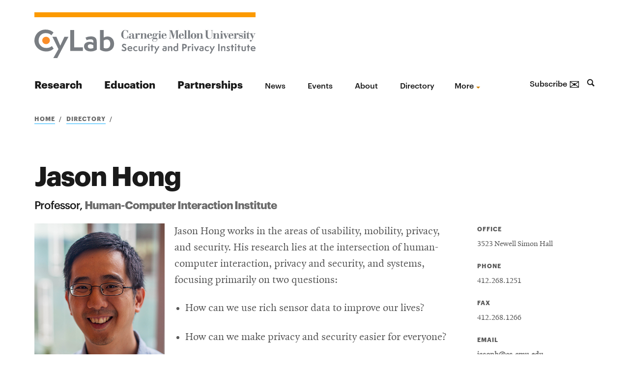

--- FILE ---
content_type: text/html; charset=UTF-8
request_url: https://cylab.cmu.edu/directory/bios/hong-jason.html
body_size: 150084
content:
<!DOCTYPE html>
<html class="no-js" lang="en">
<!--<![endif]-->
	<head>
		<meta charset="UTF-8"/>
		<title>
			Jason Hong
		</title>
		            
        






    
    





	











































    



    
    
    
            
	<meta content="Jason Hong" property="og:title"/>
	<meta content="website" property="og:type"/>
	<meta content="https://www.cylab.cmu.edu/directory/bios/hong-jason.html" property="og:url"/>
	<meta content="https://www.cylab.cmu.edu/_files/images/about/cylab-thumbnail.png" property="og:image"/>
	<meta content="Jason Hong" property="og:description"/>
    <meta content="Jason Hong" name="description"/>
	<!-- This is the new head files format -->
	<meta content="summary_large_image" name="twitter:card"/>
	<meta content="https://www.cylab.cmu.edu/directory/bios/hong-jason.html" name="twitter:url"/>
	<meta content="Jason Hong" name="twitter:title"/>
	<meta content="Jason Hong" name="twitter:description"/>
	<meta content="https://www.cylab.cmu.edu/_files/images/about/cylab-thumbnail.png" name="twitter:image"/>
	<meta content="width=device-width, initial-scale=1.0" name="viewport"/>
	<meta content="index, follow" name="robots"/>
	    
                       	<link href="https://engineering.cmu.edu/_files/favicon/apple-touch-icon-57x57.png" rel="apple-touch-icon" sizes="57x57"/>
	<link href="https://engineering.cmu.edu/_files/favicon/apple-touch-icon-60x60.png" rel="apple-touch-icon" sizes="60x60"/>
	<link href="https://engineering.cmu.edu/_files/favicon/apple-touch-icon-72x72.png" rel="apple-touch-icon" sizes="72x72"/>
	<link href="https://engineering.cmu.edu/_files/favicon/apple-touch-icon-76x76.png" rel="apple-touch-icon" sizes="76x76"/>
	<link href="https://engineering.cmu.edu/_files/favicon/apple-touch-icon-114x114.png" rel="apple-touch-icon" sizes="114x114"/>
	<link href="https://engineering.cmu.edu/_files/favicon/apple-touch-icon-120x120.png" rel="apple-touch-icon" sizes="120x120"/>
	<link href="https://engineering.cmu.edu/_files/favicon/apple-touch-icon-144x144.png" rel="apple-touch-icon" sizes="144x144"/>
	<link href="https://engineering.cmu.edu/_files/favicon/apple-touch-icon-152x152.png" rel="apple-touch-icon" sizes="152x152"/>
	<link href="https://engineering.cmu.edu/_files/favicon/apple-touch-icon-180x180.png" rel="apple-touch-icon" sizes="180x180"/>
    	<link href="../../_files/images/index/cylab-favicon.png" rel="shortcut icon"/>
  	<link href="https://engineering.cmu.edu/_files/favicon/manifest.json" rel="manifest"/>
	<link color="#990000" href="https://engineering.cmu.edu/_files/favicon/safari-pinned-tab.svg" rel="mask-icon"/>
	<meta content="#da532c" name="msapplication-TileColor"/>
	<meta content="https://engineering.cmu.edu/_files/favicon/mstile-144x144.png" name="msapplication-TileImage"/>
	<meta content="https://engineering.cmu.edu/_files/favicon/browserconfig.xml" name="msapplication-config"/>
	<meta content="#ffffff" name="theme-color"/>
	<!-- <link href="/humans.txt" rel="author" type="text/plain"/> -->
    <meta content="oFMXISagLJdH3HtArTLykAUbN1-JqJpWO0ARVmDNCoA" name="google-site-verification"/>


    <!-- Google Tag Manager for all sites -->


    <script>(function(w,d,s,l,i){w[l]=w[l]||[];w[l].push({'gtm.start':
    new Date().getTime(),event:'gtm.js'});var f=d.getElementsByTagName(s)[0],
    j=d.createElement(s),dl=l!='dataLayer'?'&l='+l:'';j.async=true;j.src=
    'https://www.googletagmanager.com/gtm.js?id='+i+dl;f.parentNode.insertBefore(j,f);
    })(window,document,'script','dataLayer','GTM-PJT2GVR7');</script>
    
    <!-- End Google Tag Manager -->

 
 

  
        
    <script async="" src="https://www.googletagmanager.com/gtag/js?id=G-DB0SNL3NFZ"></script>
    <script>
      window.dataLayer = window.dataLayer || [];
      function gtag(){dataLayer.push(arguments);}
      gtag('js', new Date());
    
      gtag('config', 'G-DB0SNL3NFZ');
    </script>
    
		
	<link href="https://engineering.cmu.edu/departments/_files/css/style.css" media="all" rel="stylesheet"/>
		<link href="https://engineering.cmu.edu/departments/_files/css/directory.css" media="all" rel="stylesheet"/>
			<link href="https://use.fontawesome.com/releases/v5.8.2/css/all.css" media="all" rel="stylesheet"/>
	<script src="https://engineering.cmu.edu/departments/_files/js/jquery-min.js"></script>

	</head>
<body class="body">
    
     
    
<!-- Google Tag Manager (noscript) -->
<noscript><iframe height="0" src=" https://www.googletagmanager.com/ns.html?id=GTM-PJT2GVR7" style="display:none;visibility:hidden" width="0"></iframe></noscript>
<!-- End Google Tag Manager (noscript) -->






    <div class="cmuedepartment orangepeel">

<div class="dheadtemp">
<header class="header-depart-pri">
    <a class="hideFocus" href="#maincontent" id="skip-to-content" tabindex="0" title="Skip to Content">Skip to Content</a> 
       




					
					


	




































 	


    


		    
	
		<div class="pri-logo-primary primary-a">
		   
			 			    	                 <div class="logo">
            				<div class="logo-img">	
            				            				            				   	<a href="../../index.html"> 
            				   	                    				 <img alt="CyLab" class="" height="400" src="../../_files/images/about/cylab-logo-horizontal.svg" width="450"/>	
            				                				
            					</a>
            				</div>
            		                    
            			    
            			                        </div>
    		              		   
		  
	
            
			<div aria-expanded="false" aria-label="Toggle Navigation menu" class="triggers" id="departMobiTriggers" role="button" tabindex="0">
				<svg focusable="false" role="presentation" viewBox="0 0 41 16"><path class="menuiconA" d="M15.654 13.84L11.9 10.088a6.08 6.08 0 1 0-1.813 1.812l3.752 3.752a.323.323 0 0 0 .453 0l1.36-1.36a.32.32 0 0 0 0-.452zM2.676 6.812a4.135 4.135 0 1 1 4.135 4.136 4.14 4.14 0 0 1-4.134-4.136zM25 4h16v2H25V4zm0 4h16v2H25V8zm0 4h16v2H25v-2z"/></svg> 
				<span>Menu</span>
			</div>		
			
			
		</div><!-- primary -->
		
		   
			     

<div class="pri-logo-secondary">
	<div class="contain">
	   	   	   
		<div class="header-depart-aa-nav">
				            <nav aria-label="Main Menu" class="department-nav" id="department-nav">
					<ul>
					    					       					       					       					       						<li class="primary"><a href="../../research/index.html" target="_self">Research</a></li>
											       					       					       					       						<li class="primary"><a href="../../education/index.html" target="_self">Education</a></li>
											       					       					       					       						<li class="primary"><a href="../../partners/index.html" target="_self">Partnerships</a></li>
											       					       					       					       						<li class="secondary"><a href="../../news/index.html" target="_self">News</a></li>
											       					       					       					       						<li class="secondary"><a href="../../events/index.html" target="_self">Events</a></li>
											       					       					       					       						<li class="secondary"><a href="../../about/index.html" target="_self">About</a></li>
											       					       					       					       						<li class="secondary"><a href="../index.html" target="_self">Directory</a></li>
											       					       					       					       						<li class="secondary"><a href="../../about/giving.html" target="_self">Give to CyLab</a></li>
											       					       					       					       						<li class="secondary"><a href="../../cic/index.html" target="_self">CIC resources</a></li>
											       					       					       					       						<li class="secondary"><a href="https://portal.cylab.cmu.edu" target="_blank">Partners’ Portal</a></li>
											       					       					       					       						<li class="secondary"><a href="../../research/demos.html" target="_self">Security &amp; privacy demos</a></li>
											       					       					       					       						<li class="secondary"><a href="../../about/hiring.html" target="_self">Hiring</a></li>
											       					       					       					       						<li class="secondary"><a href="../../about/public-policy.html" target="_self">Public policy work</a></li>
											</ul>	
				</nav>
			    			<div class="search" role="search">
    			   <button class="search-trigger" id="search-trigger">
    					<svg aria-labelledby="searchtrig-title" role="img" viewBox="0 0 16 16"><title id="searchtrig-title">Search</title><path d="M15.654 13.84L11.9 10.088c1.686-2.61 1.13-6.073-1.287-8.026C8.195.11 4.693.294 2.495 2.492.297 4.687.11 8.19 2.062 10.607c1.95 2.42 5.413 2.976 8.025 1.292l3.752 3.752c.125.124.327.124.453 0l1.36-1.36c.125-.126.125-.327 0-.452zM2.676 6.812c0-2.284 1.852-4.134 4.136-4.134 2.283 0 4.134 1.852 4.134 4.135 0 2.284-1.85 4.135-4.135 4.135-2.282-.003-4.132-1.853-4.134-4.136z" fill="#1A1A1A" fill-rule="evenodd"/></svg>
    				</button>
    				<div class="search-form">
    					<div class="searchWrapDep" id="searchWrapDep">				
    						     			                <form action="../../search.html" class="searchForm" method="get">
        				            					    <fieldset>
                    				<label class="heading6" for="searchText">Search</label>
                    		                     		        <input name="cx" type="hidden" value="014712412437035543289:ev7zgm-9jq0"/>
                    		        <input id="searchText" name="q" placeholder="Search the CyLab Security and Privacy Institute site" type="text"/>
                    		             						<button class="submit-but">Search</button>
            					</fieldset>					
    						</form>	
    					</div>	
    				</div>	
    			</div>	
    		</div>	
    	</div><!-- contain -->	
    </div><!-- secondary -->
    
</header>
</div>
<div class="page"><!-- organisms-header -->
<div class="content" id="maincontent" role="main">





	











































    










<article class="base">
	<header class="generalHeader faculty-bio-header" id="generalHeader">
        <div class="contain">
                    
                                                                                                                        
        <div class="breadcrumbs">
        	<ul>
        		<li><a href="../../index.html">Home</a></li> 
        		                                                                        <li><a href="../index.html">Directory</a></li>
                                                                      </ul>
     </div>

                    <h1 class="heading2">Jason Hong</h1> 
         <p class="bio-title"> 
               		        		  Professor, <a href="https://hcii.cmu.edu/">Human-Computer Interaction Institute</a>     		    	</p>
		</div><!-- Contain -->
    </header><!-- generalHeader -->
</article>




<article class="faculty-bio">
  <div class="faculty-bio-contain">
        	<div class="faculty-bio-img">
    		<img alt="Directory" src="https://engineering.cmu.edu/_files/images/directory/jasonh.png"/>
    	</div>
    	    	<div class="faculty-bio-content-contain ">
		<div class="faculty-bio-content">
			<div class="faculty-bio-content-primary ">
			    
			   				<div aria-hidden="true" class="faculty-bio-img-alt">
            		<img alt="Directory" src="https://engineering.cmu.edu/_files/images/directory/jasonh.png"/>
            	</div>
                                        	<p>Jason Hong works in the areas of usability, mobility, privacy, and security. His research lies at the intersection of human-computer interaction, privacy and security, and systems, focusing primarily on two questions:</p>
<ul>
<li>How can we use rich sensor data to improve our lives?</li>
<li>How can we make privacy and security easier for everyone?</li>
</ul>
<p>Hong&#8217;s&#160;research group is CHIMPS (Computer Human Interaction: Mobility Privacy Security). The group&#8217;s work has been featured in CNN, The New York Times, and BBC.</p>
                             
			
			</div><!-- faculty-bio-content-primary -->
			<div class="faculty-bio-content-secondary">							
				<div class="faculty-bio-meta-list">
				    					    					<dl class="meta-list">
    						<dt>Office</dt>
    							<dd> 3523 Newell Simon Hall</dd>
    					        					</dl>
															<dl class="meta-list">
						<dt>Phone</dt>
							<dd>412.268.1251</dd>
					</dl>
									 					<dl class="meta-list">
						<dt>Fax</dt>
							<dd>412.268.1266</dd>
					</dl>
							   					<dl class="meta-list">
						<dt>Email</dt>
							<dd><a href="m&#97;i&#x6C;&#x74;&#x6F;:&#x6A;a&#x73;o&#x6E;&#x68;&#64;&#99;&#x73;&#46;&#99;&#109;&#x75;&#46;&#101;&#x64;&#117;">j&#97;&#x73;&#x6F;n&#104;&#64;&#x63;&#x73;&#46;c&#109;&#117;&#46;&#101;&#x64;&#x75;</a></dd>
					</dl>
			   			  			  					<dl class="meta-list">
						<dt>Google Scholar</dt>
							<dd><a href="https://scholar.google.com/citations?user=MoFbcc0AAAAJ&amp;hl=en">Jason Hong</a></dd>
					</dl>
			  			 			   					<dl class="meta-list">
						<dt>Websites</dt>
						                                                                 							<dd><a href="http://www.cs.cmu.edu/~jasonh/" target="_blank">Jason Hong</a></dd>
						 					</dl>
			  				</div><!-- faculty-bio-meta-list -->
			</div><!-- faculty-bio-content-secondary -->
		</div><!-- faculty-bio-content -->					
	</div><!-- faculty-bio-content-contain -->			
  </div>
</article>









	











































    






 
                             <section class="innerSection gray">
			<div class="triangleWrap aniInView noPrint">
	<div class="triangleOuter">
		<svg xmlns="http://www.w3.org/2000/svg" preserveAspectRatio="none" viewBox="0 0 464.39 396.35">
			<path class="cls-1" d="M79.66 258.94h200.23l-100.11-184.16-100.12 184.16z"/>
			<path class="cls-2" d="M367.3 110.11h97.09l-48.54-89.29-48.55 89.29z"/>
			<path class="cls-3" d="M463.61 20.82h-240.98l120.49 221.64 120.49-221.64z"/>
			<path class="cls-4" d="M354.72 120.36h-300.07l150.03 275.99 150.04-275.99z"/>
			<path class="cls-5" d="M259.07 20.82h-259.03l129.51 238.25 129.52-238.25z"/>
			<path class="cls-6" d="M155.82 0h-97.08l48.54 89.29 48.54-89.29z"/>
			<path class="cls-7" d="M155.82 0h-97.08l48.54 89.29 48.54-89.29z"/>
			<path class="cls-9" d="M367.3 110.11h97.09l-48.54-89.29-48.55 89.29z"/>
			<path class="cls-10" d="M357.63 216.12h-137.72l68.86 126.66 68.86-126.66z"/>
		</svg>
	</div>
</div>
			<div class="wrap">
			    <div class="bioBlocks">
			     				    <div class="bioBlock">
						<h2 class="heading4">Education</h2>
											<p class="timelineList">
						   							<span class="year">2005</span>
						  							<span class="eduItem">Ph.D. in Computer Science, University of California at Berkeley</span>
						</p>
											<p class="timelineList">
						   							<span class="year">1997</span>
						  							<span class="eduItem">B.S. in Discrete Mathematics, Georgia Institute of Technology</span>
						</p>
											<p class="timelineList">
						   							<span class="year">1997</span>
						  							<span class="eduItem">B.S. in Computer Science, Georgia Institute of Technology</span>
						</p>
									    </div>
								    				 <div class="bioBlock">
    					<h2 class="heading4">Affiliations</h2>
    					<ul class="bioList">
    					                    		                    		    <li><a href="../../index.html">CyLab</a></li>
    					</ul>
				    </div>	
						    	</div>
	    	</div><!-- wrap -->
	    </section>
	          

                            
                   		       		       		       		       		       		       		       		       		       		       		       		       		                
                           	<section class="innerSection" id="researchListB">
              	    <div class="wrap">
            	    <h2 class="heading4">Research Interests</h2>
					<ul class="facultyBioInterests">
					  					      					   					       <li><a href="../index.html#Applications_of_security_and_privacy">Applications of security and privacy</a></li>
					   					  					      					   					       <li><a href="../index.html#cybersecurity">cybersecurity + privacy</a></li>
					   					  					      					   					       <li><a href="../index.html#human_computer_interaction">human computer interaction</a></li>
					   					  					      					   					       <li><a href="../index.html#Internet_of_Things_leftpIoTrightp">Internet of Things (IoT)</a></li>
					   					  					      					   					       <li><a href="../index.html#IoT_security_and_privacy">IoT security and privacy</a></li>
					   					  					      					   					       <li><a href="../index.html#mobile_and_app_security_and_privacy">mobile and app security and privacy</a></li>
					   					  					      					   					       <li><a href="../index.html#mobile_computing">mobile computing</a></li>
					   					  					      					   					       <li><a href="../index.html#privacy">privacy</a></li>
					   					  					      					   					       <li><a href="../index.html#privacy_enhancing_technologies">privacy enhancing technologies</a></li>
					   					  					      					   					       <li><a href="../index.html#security_educationcomma_awarenesscomma_and_training">security education, awareness, and training</a></li>
					   					  					      					   					       <li><a href="../index.html#Usability_and_human_behavior">Usability and human behavior</a></li>
					   					  					      					   					       <li><a href="../index.html#usable_privacy_and_security">usable privacy and security</a></li>
					   					  					      					   					       <li><a href="../index.html#usable_security">usable security</a></li>
					   					  					</ul>
			   	</div><!-- wrap -->
			   </section>
			







<section class="innerSection mentions">
		<div class="wrap">	

    
        
                      
                        
                        
                    
                        
                        
                        
                            
                                                                                                                                                                                                                                                                                                                                                                                                                                                                                                                                                                                                                                                                                                                                                                                                                                                                                                                                                                                                                                                                                                                                                                                                                                                                                                                                                                                                                                                                                                                                                                                                                                                                                                                                                                                                                                                                                                                                                                                                                                                                                                                                                                                                                                                                                                                                                                                                                                                                                                                                                                                                                                                                                                                                                                                                                                                                                                                                                                                                                                                                                                                                                                                                                                                                                                                                                                                                                                                                                                                                                                                                                                                                                                                                                                                                                                                                                                                                                                                                                                                                                                                                                                                                                                                                                                                                                                                                                                                                                                                                                                                                                                                                                                                                                                                                                                                                                                                                                                                                                                                                                                                                                                                                                                                                                                                                                                                                                                                                                                                                                                                                                                                                                                                                                                                                                                                                                                                                                                                                                                                                                                                                                                                                                                                                                                                                                                                                                                                                                                                                                                                                                                                                                                                                                                                                                                                                                                                                                                                                                                                                                                                                                                                                                                                                                                                                                                                                                                                                                                                                                                                                                                                                                                                                                                                                                                                                                                                                                                                                                                                                                                                                                                                                                                                                                                                                                                                                                                                                                                                                                                                                                                                                                                                                                                                                                                                                                                                                                                                                                                                                                                                                                                                                                                                                                                                                                                                                                                                                                                                                                                                                                                                                                                                                                                                                                                                                                                                                                                                                                                                                                                                                                                                                                                                                                                                                                                                                                                                                                                                                                                                                                                                                                                                                                                                                                                                        
                                                                                                                                                                                                                                                                                                                                                                                                                                                                                                                                                                                                                                                                                                                                                                                                                                                                                                                                                                                                                                                                                                                                                                                                                                                                                                                                                                                                                                                                                                                                                                                                                                                                                                                                                                                                                                                                                                                                                                                                                                                                                                                                                                                                                                                                                                                                                                                                                                                                                                                                                                                                                                                                                                                                                                                                                                                                                                                                                                                                                                                                                                                                                                                                                                                                                                                                                                                                                                                                                                                                                                                                                                                                                                                                                                                                                                                                                                                                                                                                                                                                                                                                                                                                                                                                                                                                                                                                                                                                                                                                                                                                                                                                                                                                                                                                                                                                                                                                                                    
                                                                                                                                                                                                                                                
                                                                                            
                
            
        	
                                                                                                                                                                                                                                                                                                                                                                                                                                                                                                                                                                                                                                                                                                                                                                                                                                                                                                                                                                                                                                                                                                                                                                                                                                                                                                                                                                                                                                                                                                                                                                                                                                                                                                                                                                                                                                                                                                                                                                                                                                                                                                                                                                                                                                                                                                                                                                                                                                                                                                                                                                                                                                                                                                                                                                                                                                                                                                                                                                                                                                                                                                                                                                                                                                                                                                                                                                                                                                                                                                                                                                                                                                                                                                                                                                                                                                                                                                                                                                                                                                                                                                                                                                                                                                                                                                                                                                                                                                                                                                                                                                                                                                                                                                                                                                                                                                                                                                                                                                                                                                                                                                                                                                                                                                                                                                                                                                                                                                                                                                                                                                                                                                                                                                                                                                                                                                                                                                                                                                                                                                                                                                                                                                                                                                                                                                                                                                                                                                                                                                                                                                                                                                                                                                                                                                                                                                                                                                                                                                                                                                                                                                                                                                                                                                                                                                                                                                                                                                                                                                                                                                                                                                                                                                                                                                                                                                                                                                                                                                                                                                                                                                                                                                                                                                                                                                                                                                                                                                                                                                                                                                                                                                                                                                                                                                                                                                                                                                                                                                                                                                                                                                                                                                                                                                                                                                                                                                                                                                                                                                                                                                                                                                                                                                                                                                                                                                                                                                                                                                                                                                                                                                                                                                                                                                                                                                                                                                                                                                                                                                                                                                                                                                                                                                                                                                                                                                                                                                                                                                                                                                                                                                                                                                                                                                                                                                                                                                                                                                                                                                                                                                                                                                                                                                                                                                                                                                                                                                                                                                                                                                                                                                                                                                                                                                                                                                                                                                                                                                                                                                                                                                                                                                                                                                                                                                                                                                                                                                                                                                                                                                                                                                                                                                                                                                                                                                                                                                                                                                                                                                                                                                                                                                                                                                                                                                                                                                                                                                                                                                                                                                                                                                                                                                                                                                                                                                                                                                                                                                                                                                                                                                                                                                                                                                                                                                                                                                                                                                                                                                                                                                                                                                                                                                                                                                                                                                                                                                                                                                                                                                                                                                                                                                                                                                                                                                                                                                                                                                                                                                                                                                                                                                                                                                                                                                                                                                                                                                                                                                                                                                                                                                                                                                                                                                                                                                                                                                                                                                                                                                                                                                                                                                                                                                                                                                                                                                                                                                                                                                                                                                                                                                                                                                                                                                                                                                                                                                                                                                                                                                                                                                                                                                                                                                                                                                                                                                                                                                                                                                                                                                                                                                                                                                                                                                                                                                                                                                                                                                                                                                                                                                                                                                                                                                                                                                                                                                                                                                                                                                                                                                                                                                                                                                                                                                                                                                                                                                                                                                                                                                                                                                                                                                                                                                                                                                                                                                                                                                                                                                                                                                                                                                                                                                                                                                                                                                                                                                                                                                                                                                                                                                                                                                                                                                                                                                                                                                                                                                                                                                                                                                                                                                                                                                                                                                                                                                                                                                                                                                                                                                                                                                                                                                                                                                                                                                                                                                                                                                                                                                                                                                                                                                                                                                                                                                                                                                                                                                                                                                                                                                                                                                                                                                                                                                                                                                                                                                                                                                                                                                                                                                                                                                                                                                                                                                                                                                                                                                                                                                                                                                                                                                                                                                                                                                                                                                                                                                                                                                                                                                                                                                                                                                                                                                                                                                                                                                                                                                                                                                                                                                                                                                                                                                                                                                                                                                                                                                                                                                                                                                                                                                                                                                                                                                                                                                                                                                                                                                                                                                                                                                                                                                                                                                                                                                                                                                                                                                                                                                                                                                                                                                                                                                                                                                                                                                                                                                                                                                                                                                                                                                                                                                                                                                                                                                                                                                                                                                                                                                                                                                                                                                                                                                                                                                                                                                                                                                                                                                                                                                                                                                                                                                                                                                                                                                                                                                                                                                                                                                                                                                                                                                                                                                                                                                                                                                                                                                                                                                                                                                                                                                                                                                                                                                                                                                                                                                                                                                                                                                                                                                                                                                                                                                                                                                                                                                                                                                                                                                                                                                                                                                                                                                                                                                                                                                                                                                                                                                                                                                                                                                                                                                                                                                                                                                                                                                                                                                                                                                                                                                                                                                                                                                                                                                                                                                                                                                                                                                                                                                                                                                                                                                                                                                                                                                                                                                                                                                                                                                                                                                                                                                                                                                                                                                                                                                                                                                                                                                                                                                                                                                                                                                                                                                                                                                                                                                                                                                                                                                                                                                                                                                                                                                                                                                                                                                                                                                                                                                                                                                                                                                                                                                                                                                                                                                                                                                                                                                                                                                                                                                                                                                                                                                                                                                                                                                                                                                                                                                                                                                                                                                                                                                                                                                                                                                                                                                                                                                                                                                                                                                                                                                                                                                                                                                                                                                                                                                                                                                                                                                                                                                                                                                                                                                                                                                                                                                                                                                                                                                                                                                                                                                                                                                                                                                                                                                                                                                                                                                                                                                                                                                                                                                                                                                                                                                                                                                                                                                                                                                                                                                                                                                                                                                                                                                                                                                                                                                                                                                                                                                                                                                                                                                                                                                                                                                                                                                                                                                                                                                                                                                                                                                                                                                                                                                                                                                                                                                                                                                                                                                                                                                                                                                                                                                                                                                                                                                                                                                                                                                                                                                                                                                                                                                                                                                                                                                                                                                                                                                                                                                                                                                                                                                                                                                                                                                                                                                                                                                                                                                                                                                                                                                                                                                                                                                                                                                                                                                                                                                                                                                                                                                                                                                                                                                                                                                                                                                                                                                                                                                                                                                                                                                                                                                                                                                                                                                                                                                                                                                                                                                                                                                                                                                                                                                                                                                                                                                                                                                                                                                                                                                                                                                                                                                                                                                                                                                                                                                                                                                                                                                                                                                                                                                                                                                                                                                                                                                                                                                                                                                                                                                                                                                                                                                                                                                                                                                                                                                                                                                                                                                                                                                                                                                                                                                                                                                                                                                                                                                                                                                                                                                                                                                                                                                                                                                                                                                                                                                                                                                                                                                                                                                                                                                                                                                                                                                                                                                                                                                                                                                                                                                                                                                                                                                                                                                                                                                                                                                                                                                                                                                                                                                                                                                                                                                                                                                                                                                                                                                                                                                                                                                                                                                                                                                                                                                                                                                                                                                                                                                                                                                                                                                                                                                                                                                                                                                                                                                                                                                                                                                                                                                                                                                                                                                                                                                                                                                                                                                                                                                                                                                                                                                                                                                                                                                                                                                                                                                                                                                                                                                                                                                                                                                                                                                                                                                                                                                                                                                                                                                                                                                                                                                                                                                                                                                                                                                                                                                                                                                                                                                                                                                                                                                                                                                                                                                                                                                                                                                                                                                                                                                                                                                                                                                                                                                                                                                                                                                                                                                                                                                                                                                                                                                                                                                                                                                                                                                                                                                                                                                                                                                                                                                                                                                                                                                                                                                                                                                                                                                                                                                                                                                                                                                                                                                                                                                                                                                                                                                                                                                                                                                                                                                                                                                                                                                                                                                                                                                                                                                                                                                                                                                                                                                                                                                                                                                                                                                                                                                                                                                                                                                                                                                                                                                                                                                                                                                                                                                                                                                                                                                                                                                                                                                                                                                                                                                                                                                                                                                                                                                                                                                                                                                                                                                                                                                                                                                                                                                                                                                                                                                                                                                                                                                                                                                                                                                                                                                                                                                                                                                                                                                                                                                                                                                                                                                                                                                                                                                                                                                                                                                                                                                                                                                                                                                                                                                                                                                                                                                                                                                                                                                                                                                                                                                                                                                                                                                                                                                                                                                                                                                                                                                                                                                                                                                                                                                                                                                                                                                                                                                                                                                                                                                                                                                                                                                                                                                                                                                                                                                                                                                                                                                                                                                                                                                                                                                                                                                                                                                                                                                                                                                                                                                                                                                                                                                                                                                                                                                                                                                                                                                                                                                                                                                                                                                                                                                                                                                                                                                                                                                                                                                                                                                                                                                                                                                                                                                                                                                                                                                                                                                                                                                                                                                                                                                                                                                                                                                                                                                                                                                                                                                                                                                                                                                                                                                                                                                                                                                                                                                                                                                                                                                                                                                                                                                                                                                                                                                                                                                                                                                                                                                                                                                                                                                                                                                                                                                                                                                                                                                                                                                                                                                                                                                                                                                                                                                                                                                                                                                                                                                                                                                                                                                                                                                                                                                                                                                                                                                                                                                                                                                                                                                                                                                                                                                                                                                                                                                                                                                                                                                                                                                                                                                                                                                                                                                                                                                                                                                                                                                                                                                                                                                                                                                                                                                                                                                                                                                                                                                                                                                                                                                                                                                                                                                                                                                                                                                                                                                                                                                                                                                                                                                                                                                                                                                                                                                                                                                                                                                                                                                                                                                                                                                                                                                                                                                                                                                                                                                                                                                                                                                                                                                                                                                                                                                                                                                                                                                                                                                                                                                                                                                                                                                                                                                                                                                                                                                                                                                                                                                                                                                                                                                                                                                                                                                                                                                                                                                                                                                                                                                                                                                                                                                                                                                                                                                                                                                                                                                                                                                                                                                                                                                                                                                                                                                                                                                                                                                                                                                                                                                                                                                                                                                                                                                                                                                                                                                                                                                                                                                                                                                                                                                                                                                                                                                                                                                                                                                                                                                                                                                                                                                                                                                                                                                                                                                                                                                                                                                                                                                                                                                                                                                                                                                                                                                                                                                                                                                                                                                                                                                                                                                                                                                                                                                                                                                                                                                                                                                                                                                                                                                                                                                                                                                                                                                                                                                                                                                                                                                                                                                                                                                                                                                                                                                                                                                                                                                                                                                                                                                                                                                                                                                                                                                                                                                                                                                                                                                                                                                                                                                                                                                                                                                                                                                                                                                                                                                                                                                                                                                                                                                                                                                                                                                                                                                                                                                                                                                                                                                                                                                                                                                                                                                                                                                                                                                                                                                                                                                                                                                                                                                                                                                                                                                                                                                                                                                                                                                                                                                                                                                                                                                                                                                                                                                                                                                                                                                                                                                                                                                                                                                                                                                                                                                                                                                                                                                                                                                                                                                                                                                                                                                                                                                                                                                                                                                                                                                                                                                                                                                                                                                                                                                                                                                                                                                                                                                                                                                                                                                                                                                                                                                                                                                                                                                                                                                                                                                                                                                                                                                                                                                                                                                                                                                                                                                                                                                                                                                                                                                                                                                                                                                                                                                                                                                                                                                                                                                                                                                                                                                                                                                                                                                                                                                                                                                                                                                                                                                                                                                                                                                                                                                                                                                                                                                                                                                                                                                                                                                                                                                                                                                                                                                                                                                                                                                                                                                                                                                                                                                                                                                                                                                                                                                                                                                                                                                                                                                                                                                                                                                                                                                                                                                                                                                                                                                                                                                                                                                                                                                                                                                                                                                                                                                                                                                                                                                                                                                                                                                                                                                                                                                                                                                                                                                                                                                                                                                                                                                                                                                                                                                                                                                                                                                                                                                                                                                                                                                                                                                                                                                                                                                                                                                                                                                                                                                                                                                                                                                                                                                                                                                                                                                                                                                                                                                                                                                                                                                                                                                                                                                                                                                                                                                                                                                                                                                                                                                                                                                                                                                                                                                                                                                                                                                                                                                                                                                                                                                                                                                                                                                                                                                                                                                                                                                                                                                                                                                                                                                                                                                                                                                                                                                                                                                                                                                                                                                                                                                                                                                                                                                                                                                                                                                                                                                                                                                                                                                                                                                                                                                                                                                                                                                                                                                                                                                                                                                                                                                                                                                                                                                                                                                                                                                                                                                                                                                                                                                                                                                                                                                                                                                                                                                                                                                                                                                                                                                                                                                                                                                                                                                                                                                                                                                                                                                                                                                                                                                                                                                                                                                                                                                                                                                                                                                                                                                                                                                                                                                                                                                                                                                                                                                                                                                                                                                                                                                                                                                                                                                                                                                                                                                                                                                                                                                                                                                                                                                                                                                                                                                                                                                                                                                                                                                                                                                                                                                                                                                                                                                                                                                                                                                                                                                                                                                                                                                                                                                                                                                                                                                                                                                                                                                                                                                                                                                                                                                                                                                                                                                                                                                                                                                                                                                                                                                                                                                                                                                                                                                                                                                                                                                                                                                                                                                                                                                                                                                                                                                                                                                                                                                                                                                                                                                                                                                                                                                                                                                                                                                                                                                                                                                                                                                                                                                                                                                                                                                                                                                                                                                                                                                                                                                                                                                                                                                                                                                                                                                                                                                                                                                                                                                                                                                                                                                                                                                                                                                                                                                                                                                                                                                                                                                                                                                                                                                                                                                                                                                                                                                                                                                                                                                                                                                                                                                                                                                                                                                                                                                                                                                                                                                                                                                                                                                                                                                                                                                                                                                                                                                                                                                                                                                                                                                                                                                                                                                                                                                                                                                                                                                                                                                                                                                                                                                                                                                                                                                                                                                                                                                                                                                                                                                                                                                                                                                                                                                                                                                                                                                                                                                                                                                                                                                                                                                                                                                                                                                                                                                                                                                                                                                                                                                                                                                                                                                                                                                                                                                                                                                                                                                                                                                                                                                                                                                                                                                                                                                                                                                                                                                                                                                                                                                                                                                                                                                                                                                                                                                                                                                                                                                                                                                                                                                                                                                                                                                                                                                                                                                                                                                                                                                                                                                                                                                                                                                                                                                                                                                                                                                                                                                                                                                                                                                                                                                                                                                                                                                                                                                                                                                                                                                                                                                                                                                                                                                                                                                                                                                                                                                                                                                                                                                                                                                                                                                                                                                                                                                                                                                                                                                                                                                                                                                                                                                                                                                                                                                                                                                                                                                                                                                                                                                                                                                                                                                                                                                                                                                                                                                                                                                                                                                                                                                                                                                                                                                                                                                                                                                                                                                                                                                                                                                                                                                                                                                                                                                                                                                                                                                                                                                                                                                                                                                                                                                                                                                                                                                                                                                                                                                                                                                                                                                                                                                                                                                                                                                                                                                                                                                                                                                                                                                                                                                                                                                                                                                                                                                                                                                                                                                                                                                                                                                                                                                                                                                                                                                                                                                                                                                                                                                                                                                                                                                                                                                                                                                                                                                                                                                                                                                                                                                                                                                                                                                                                                                                                                                                                                                                                                                                                                                                                                                                                                                                                                                                                                                                                                                                                                                                                                                                                                                                                                                                                                                                                                                                                                                                                                                                                            
            
            
     
        			<h2 class="heading4">Media mentions</h2><br/>
        			<div class="mediaList" id="mediamentions">		
                              				                                                                             
    	<div class="mediaBlock">
    	      		<a href="../../news/2025/03/14-cylab-presents-at-acm-chi-2025.html">
    	      		        			    <p class="mdb-cat">CyLab Security and Privacy Institute</p>
    			    			<h3 class="mdb-headline">CyLab researchers present at ACM CHI 2025</h3>
    	    		</a>
    	    	   <p class="mdb-content">CyLab Security and Privacy Institute researchers will present nine papers and teach one course at the Association for Computing Machinery (ACM) Conference on Human Factors in Computing Systems (CHI 2025).</p>
    	</div>
                    		            		        				                                                                             
    	<div class="mediaBlock">
    	      		<a href="../../news/2024/04/10-cylab-presents-at-acm-chi-2024.html">
    	      		        			    <p class="mdb-cat">CyLab Security and Privacy Institute</p>
    			    			<h3 class="mdb-headline">CyLab researchers present at ACM CHI 2024</h3>
    	    		</a>
    	    	   <p class="mdb-content">CyLab Security and Privacy Institute researchers presented 10 papers and participated in one special interest group at the Association for Computing Machinery (ACM) Conference on Human Factors in Computing Systems (CHI 2024).</p>
    	</div>
                    		            		        				                                             
    	<div class="mediaBlock">
    	      		<a href="https://engineering.cmu.edu/news-events/news/2024/04/04-one-student-two-continents.html">
    	      		        			    <p class="mdb-cat">CMU Engineering</p>
    			    			<h3 class="mdb-headline">One student, two continents</h3>
    	    		</a>
    	    	   <p class="mdb-content">CMU-Africa student Farida Eleshin (MSIT ’24) is concluding her master’s program with a final semester in Pittsburgh, where she’s working on several research projects in the CHIMPS Lab that focus on privacy and security.</p>
    	</div>
                    		            		        				                                       
                                                                           
    	<div class="mediaBlock">
    	      		<a href="https://www.lifewire.com/google-search-results-about-you-7574366">
    	      		        			    <p class="mdb-cat">Lifewire</p>
    			    			<h3 class="mdb-headline">Hong quoted by Lifewire</h3>
    	    		</a>
    	    	   <p class="mdb-content">HCII’s Jason Hong shares tips for protecting your privacy online. He says people should use a username unrelated to their real name when sharing photos or posting on online forums.</p>
    	</div>
                    		                		                      </div>
            	            		<div class="loadmore-pop">
            			<div class="loadmore">
            				<a href="#mediamentions"><span>See More Mentions</span></a>
            			</div><!-- loadmore -->
            			<div class="loadmore-content">
            				<div class="mediaList">	
            				                    				                                                    				                                                    				                                                    				                                                    				                    				                                                                                     
    	<div class="mediaBlock">
    	      		<a href="../../news/2023/06/22-secure-blockchain-initiative-projects.html">
    	      		        			    <p class="mdb-cat">CyLab Security and Privacy Institute</p>
    			    			<h3 class="mdb-headline">CyLab announces first round of Secure Blockchain Initiative funded projects</h3>
    	    		</a>
    	    	   <p class="mdb-content">Carnegie Mellon University's Secure Blockchain Initiative (SBI) is off and running, as six projects have been selected for its first round of seed funding. Through research, the initiative aims to revolutionize blockchain technology within enterprise ecosystems by tackling various challenges.
</p>
    	</div>
                                                                                                                                 				                    				                                                                                     
    	<div class="mediaBlock">
    	      		<a href="../../news/2023/06/16-android-network-traces.html">
    	      		        			    <p class="mdb-cat">CyLab Security and Privacy Institute</p>
    			    			<h3 class="mdb-headline">New website highlights thousands of Android apps’ data collection practices</h3>
    	    		</a>
    	    	   <p class="mdb-content">Researchers at Carnegie Mellon University have launched a new website, offering Android users an easy and convenient way to see how their data is collected and shared.</p>
    	</div>
                                                                                                                                 				                    				                                                                                     
    	<div class="mediaBlock">
    	      		<a href="../../news/2023/04/20-cylab-presents-at-acm-chi-2023.html">
    	      		        			    <p class="mdb-cat">CyLab Security and Privacy Institute</p>
    			    			<h3 class="mdb-headline">CyLab researchers to present at ACM CHI 2023</h3>
    	    		</a>
    	    	   <p class="mdb-content">CyLab Security and Privacy Institute researchers are set to present seven papers at the upcoming ACM CHI 2023 (Conference on Human Factors in Computing Systems).</p>
    	</div>
                                                                                                                                 				                    				                                                                                     
    	<div class="mediaBlock">
    	      		<a href="../../news/2023/04/17-cylab-awards-2023-seed-funding.html">
    	      		        			    <p class="mdb-cat">CyLab Security and Privacy Institute</p>
    			    			<h3 class="mdb-headline">CyLab awards 2023 seed funding</h3>
    	    		</a>
    	    	   <p class="mdb-content">This year, CyLab has awarded $450K in seed funding to 20 faculty, staff, and students in five departments across three colleges at CMU.</p>
    	</div>
                                                                                                                                 				                    				                                               
                                                                           
    	<div class="mediaBlock">
    	      		<a href="https://www.cs.cmu.edu/news/2023/hong-xing-acm-fellows">
    	      		        			    <p class="mdb-cat">Carnegie Mellon School of Computer Science</p>
    			    			<h3 class="mdb-headline">Hong named Association for Computing Machinery Fellow</h3>
    	    		</a>
    	    	   <p class="mdb-content">HCII’s Jason Hong has been recognized as a fellow of the Association for Computing Machinery (ACM). The distinction, reserved for the top 1% of the association's membership, honors recipients’ outstanding work in computing and information technology and/or outstanding service to ACM and the larger computing community.</p>
    	</div>
                                                                                                                                 				                    				                                               
                                                                           
    	<div class="mediaBlock">
    	      		<a href="https://www.health.com/news/should-you-delete-period-tracking-app">
    	      		        			    <p class="mdb-cat">Health</p>
    			    			<h3 class="mdb-headline">Hong quoted on protecting reproductive health user data</h3>
    	    		</a>
    	    	   <p class="mdb-content">CyLab’s Jason Hong spoke to Health about protecting reproductive health user data in the wake of Roe v. Wade’s overturn. </p>
    	</div>
                                                                                                                                 				                    				                                               
                                                                           
    	<div class="mediaBlock">
    	      		<a href="https://www.consumeraffairs.com/news/scammers-are-preparing-to-target-travelers-this-summer-060222.html">
    	      		        			    <p class="mdb-cat">Consumer Affairs</p>
    			    			<h3 class="mdb-headline">Hong quoted on travel scams</h3>
    	    		</a>
    	    	   <p class="mdb-content">CyLab’s Jason Hong spoke with Consumer Affairs about avoiding travel-related scams, particularly when reviewing electronic notifications like text messages. </p>
    	</div>
                                                                                                                                 				                    				                                                                                     
    	<div class="mediaBlock">
    	      		<a href="../../news/2022/05/31-peekaboo.html">
    	      		        			    <p class="mdb-cat">CyLab Security and Privacy Institute</p>
    			    			<h3 class="mdb-headline">Peekaboo! Here’s a system to guarantee smart home privacy</h3>
    	    		</a>
    	    	   <p class="mdb-content">CyLab researchers have developed a new privacy-sensitive architecture for developers to build smart home apps.</p>
    	</div>
                                                                                                              	    </div>					
            		   </div><!-- loadmore-content -->
            		</div><!-- loadmore-pop -->
                    
    
        
    
    <p class="updateLink"><a href="https://engineering.cmu.edu/directory/update/update-request.html">Update your page</a></p>    
	</div>
</section>	</div>
<!-- content -->
<footer class="footerSiteDepartments">
 	   




    <div class="footerContain">
        			<div class="cmuOut svMobileFooter">
				<a href="http://www.cmu.edu"><img alt="Carnegie Mellon" class="logo" src="https://engineering.cmu.edu/_files/images/svg/carnegie-mellon.svg"/></a>
				<svg aria-hidden="true" class="arrow-short" viewBox="0 0 32 12"><path class="cls-1" d="M31.5 3.5l-7-3.5v3h-24.5v1h24.5v3l7-3.5z"/></svg>
			</div>
	    	        
	        <div class="footerAddress footerCol">
								<!-- Site-wide Loader  -->
<script src="../../_files/js/cylab.js" type="application/javascript"></script>
<!-- End  Site-wide Loader -->
<p>CyLab Security and Privacy Institute<br/>Robert Mehrabian Collaborative Innovation Center (CIC) <br/> 4720 Forbes Avenue <br/> Pittsburgh, PA 15213<br/>+1 412 268 5715</p>
<div class="socialContactGroup">
<ul>
<li><a href="https://x.com/cylab" rel="noopener" target="_blank" title="CyLab Twitter"><span class="icon-twitter-square"><span class="vh">CyLab Twitter</span></span></a></li>
<li><a href="https://www.facebook.com/carnegiemelloncylab/" rel="noopener" target="_blank" title="CyLab Facebook"><span class="icon-facebook-square"><span class="vh">CyLab Facebook</span></span></a></li>
<li><a href="https://www.youtube.com/user/cmuCyLab" rel="noopener" target="_blank" title="CyLab YouTube"><span class="icon-youtube-square"><span class="vh">CyLab YouTube</span></span></a></li>
<li><a href="https://www.linkedin.com/showcase/carnegie-mellon-university-cylab" rel="noopener" target="_blank" title="CyLab LinkedIn"><span class="icon-linkedin-square"><span class="vh">CyLab LinkedIn</span></span></a></li>
</ul>
</div>
			</div>	
		
				
				<div class="cmuOut svDesktopFooter footerCol">
				<a href="http://www.cmu.edu"><img alt="Carnegie Mellon" class="logo" src="https://engineering.cmu.edu/_files/images/svg/carnegie-mellon.svg"/></a>
				<svg aria-hidden="true" class="arrow-short" viewBox="0 0 32 12"><path class="cls-1" d="M31.5 3.5l-7-3.5v3h-24.5v1h24.5v3l7-3.5z"/></svg>
			</div>
		
			<small class="svMobileFooter">2020 Carnegie Mellon University / <a href="http://www.cmu.edu/legal/">Legal</a></small>


    <div class="footerQuote">
                    <blockquote class="jsQuote">
            <p>“Hacking is like solving a puzzle. The person who solves it often gains a better understanding of the problem than its creator.” <cite>David Brumley, software security researcher in CyLab</cite></p>
            </blockquote>
                    <blockquote class="jsQuote">
            <p>“We hack because we care about security, and we want to protect people from potential threats by identifying problems systematically.” <cite>Yuan Tian, software security researcher in CyLab</cite></p>
            </blockquote>
                    <blockquote class="jsQuote">
            <p>“A world that uses facial recognition does not look like Hollywood’s Minority Report. It looks like a smarter, more pleasant experience interacting with complex computer security systems to help make a safer world for our friends, our families and our children.” <cite>Marios Savvides, director of CyLab’s Biometrics Center</cite></p>
            </blockquote>
                    <blockquote class="jsQuote">
            <p>“It would take people 244 hours per year to read all of the privacy policies at all of the websites they visit in one year. I study privacy policies, and I spend a lot of time reading them, and I do not spend 244 hours per year reading privacy policies.” <cite>Lorrie Cranor, director of the CyLab Usable Privacy and Security Lab</cite></p>
            </blockquote>
                    <blockquote class="jsQuote">
            <p>“There is much to gain and benefit from this massive analysis of personal information, or big data, but there are also complex tradeoffs that come from giving away our privacy.” <cite>Alessandro Acquisti, privacy researcher in CyLab</cite></p>
            </blockquote>
            </div>
    <!-- footerQuote -->

	<small class="svDesktopFooter">2025 Carnegie Mellon University / <a href="http://www.cmu.edu/legal/">Legal</a></small>

</div>

</footer><!-- footer -->
</div><!-- page article -->

</div>


    <script src="https://engineering.cmu.edu/departments/_files/js/script-min.js"></script>
	<script type="text/javascript">
    function randomDisplay(className) {
   // Get all the features
   var features = $(className);

   // Pick a random feature
   var num = Math.floor( Math.random() * features.length );
   
   // Display the randomly selected feature and hide all the other ones
   $(className).hide().eq(num).show();
   
   // Remove all the hidden features
   $(className).filter(function() {
       return $(this).css('display') == 'none';
   }).remove();
}
    randomDisplay(".jsQuote");
</script>



</body>
</html>

--- FILE ---
content_type: text/css
request_url: https://engineering.cmu.edu/departments/_files/css/style.css
body_size: 561517
content:
@charset "UTF-8";
/* Import Base Styles */
/*------------------------------------------- Global Starter -------------------------------------------*/
 @import url("//hello.myfonts.net/count/30fa87");
 html, body, div, span, object, iframe, h1, h2, h3, h4, h5, .socialContactGroup p.socialTitle, h6, p, blockquote, pre, a, abbr, address, cite, code, del, dfn, em, img, ins, kbd, q, samp, small, strong, sub, sup, var, b, i, dl, dt, dd, ol, ul, li, fieldset, form, label, legend, table, caption, tbody, tfoot, thead, tr, th, td, article, aside, canvas, details, figcaption, figure, footer, header, menu, nav, section, main, summary, time, mark, audio, video {
	 margin: 0;
	 padding: 0;
	 border: 0;
	 outline: 0;
	 font-size: 100%;
	 vertical-align: baseline;
	 background: transparent;
}
 article, aside, details, figcaption, figure, footer, header, main, nav, section, summary, audio, canvas, progress, video {
	 display: block;
}
 html {
	 -webkit-text-size-adjust: 100%;
	 -ms-text-size-adjust: 100%;
	 -webkit-font-smoothing: antialiased;
}
 body {
	 -ms-font-feature-settings: "liga", "kern";
	 -o-font-feature-settings: "liga", "kern";
	 font-feature-settings: "liga", "kern";
}
/* apply a natural box layout model to all elements, but allowing components to change */
/* http://www.paulirish.com/2012/box-sizing-border-box-ftw/ */
 html {
	 box-sizing: border-box;
}
 *, *:before, *:after {
	 box-sizing: inherit;
}
 a:active, a:hover {
	 outline: 0;
}
/* Nice Subs & Sups */
 sub, sup {
	 font-size: 75%;
	 line-height: 0;
	 position: relative;
	 vertical-align: baseline;
}
 sup {
	 top: -0.5em;
}
 sub {
	 bottom: -0.25em;
}
 img {
	 border: 0;
	 -ms-interpolation-mode: bicubic;
	 vertical-align: middle;
	 display: block;
	 max-width: 100%;
	 height: auto;
}
 a img {
	 border: none;
}

 pre {
	 overflow: auto;
}
 code, kbd, pre, samp {
	 font-family: monospace, monospace;
	 font-size: 1em;
}
 ::-moz-selection {
	 background: #d7d7d7;
	 color: #000;
	 text-shadow: none;
}
 ::selection {
	 background: #d7d7d7;
	 color: #000;
	 text-shadow: none;
}
/* Color Variables */
/* Font Sizes */
/* font familes */
/* Base Fonts */
/* Site Specific General Styles */
 body {
	 color: #595959;
	 font-family: "FFQuadraatWeb", Times, "Times New Roman", serif;
	 font-size: 16px;
	 line-height: 32px;
	 font-weight: 400;
	 font-style: normal;
}
 @media screen and (min-width: 980px) {
	 body {
		 font-size: 22px;
	}
}
 b, strong {
	 font-weight: 700;
}
 i, em {
	 font-style: italic;
}
 p {
	 line-height: 1.5em;
	 margin-bottom: 1em;
}
 ul {
	 line-height: 1.7em;
	 margin-left: 1em;
}

 ul li {
	 margin: 0;
	 margin-bottom: 1em;
}

 ol {
	 line-height: 1.7em;
	 margin-left: 1em;
}

 ol li {
	 margin-bottom: 1em;
}
 dl {
	 line-height: 1.7em;
}
 a {
	 color: #1a1a1a;
	 text-decoration: none;
}
 .blockA a, .innerSection a {
	 border-bottom: 1px solid #16b0ff;
	 padding-bottom: 2px;
}
 .innerSection a:hover, .innerSection a:focus{
	 border-bottom: 2px solid #16b0ff;
	 font-weight: 700;
}


 h1, .heading1 {
	 font-size: 18px;
	 color: #1a1a1a;
	 font-family: "GraphikWeb", "Helvetica Neue", Helvetica, Arial, sans-serif;
	 font-weight: 700;
	 line-height: 1em;
	 margin-bottom: 1em;
	 letter-spacing: 0;
}
 @media screen and (min-width: 640px){
	 h1, .heading1 {
		 font-size: 60px;
		 letter-spacing: -2px;
		 margin-bottom: .3em;
	}
}
 @media screen and (min-width: 1200px) {
	 h1, .heading1 {
		 font-size: 70px;
		 letter-spacing: -2px;
	}
}
 h2, .heading2 {
	 font-size: 15px;
	 color: #1a1a1a;
	 font-family: "GraphikWeb", "Helvetica Neue", Helvetica, Arial, sans-serif;
	 font-weight: 700;
	 line-height: 1em;
	 margin-bottom: 1em;
	 margin-top: 1em;
	 letter-spacing: 0;
}
 @media screen and (min-width: 640px){
	 h2, .heading2 {
		 font-size: 40px;
		 letter-spacing: -1px;
		 margin-bottom: .3em;
		 margin-top: 1em;
	}

}
 @media screen and (min-width: 1200px) {
	 h2, .heading2 {
		 font-size: 50px;
		 letter-spacing: -1px;
	}
}
 h2.medHeadline, .medHeadline, .home .headerTitle h1 {
	 font-size: 35px;
	 letter-spacing: -1px;
}
 @media screen and (min-width: 980px) {
	 h2.medHeadline, .medHeadline, .home .headerTitle h1 {
		 font-size: 50px;
		 letter-spacing: -2px;
	}
}
 h2.largeHeadline, .largeHeadline {
	 font-size: 30px;
	 letter-spacing: -1px;
}
 @media screen and (min-width: 980px) {
	 h2.largeHeadline, .largeHeadline {
		 font-size: 60px;
		 letter-spacing: -2px;
	}
}
 h3, .heading3,  .innerSection.events h2 {
	 font-size: 13px;
	 color: #1a1a1a;
	 font-family: "GraphikWeb", "Helvetica Neue", Helvetica, Arial, sans-serif;
	 font-weight: 700;
	 line-height: 1em;
	 margin-bottom: 1em;
	 letter-spacing: 0;
}
 @media screen and (min-width: 640px){
	 h3, .heading3, .innerSection.events h2 {
		 font-size: 30px;
		 letter-spacing: -1px;
		 margin-bottom: .3em;
		 margin-top: .75em;
	}
}
 @media screen and (min-width: 1200px) {
	 h3, .heading3, .innerSection.events h2 {
		 font-size: 40px;
		 letter-spacing: -1px;
	}
}
 h4, .heading4,  .innerSection.events h3, .researchgroup h2 {
	 font-size: 13px;
	 color: #1a1a1a;
	 font-family: "GraphikWeb", "Helvetica Neue", Helvetica, Arial, sans-serif;
	 font-weight: 700;
	 line-height: 1em;
	 margin-bottom: 1em;
	 letter-spacing: 0px;
}

 /* NEW: Heading Spacing */
.colorBlockRow .heading4 {
	margin-bottom: .6em;
}

 @media screen and (min-width: 640px){
	 h4, .heading4,  .innerSection.events h3, .researchgroup h2 {
		 font-size: 25px;
		 letter-spacing: -1px;
		 margin-bottom: .3em;
		 margin-top: .75em;
	}
}
 @media screen and (min-width: 1200px) {
	 h4, .heading4,  .innerSection.events h3, .researchgroup h2 {
		 font-size: 30px;
		 letter-spacing: -1px;
	}
	
	  /* NEW: Heading Spacing */
      .colorBlockRow .heading4 {
        margin-bottom: .9em;
      }
}
 h5, .socialContactGroup p.socialTitle, .heading5, .inline-bio p.ibintro {
	 font-size: 13px;
	 color: #1a1a1a;
	 font-family: "GraphikWeb", "Helvetica Neue", Helvetica, Arial, sans-serif;
	 font-weight: 600;
	 margin: 1em 0 .75em;
	 line-height: 1.1em;
	 letter-spacing: 0px;
}
 @media screen and (min-width: 980px) {
	 .socialContactGroup p.socialTitle, .heading5, .inline-bio p.ibintro {
		 font-size: 16px;
	}
}
 @media screen and (min-width: 640px){
	 h5{
		 font-size: 16px;
		 letter-spacing: -1px;
		 margin-bottom: .3em;
		 margin-top: .75em;
	}
}
 @media screen and (min-width: 1200px) {
	 h5{
		 font-size: 16px;
	}
}
 h6, .heading6, .eventFeatured .featuredDate {
	 font-size: 10px;
	 color: rgb(114, 114, 114);
	 font-family: "GraphikWeb", "Helvetica Neue", Helvetica, Arial, sans-serif;
	 font-weight: 500;
	 font-style: normal;
	 letter-spacing: 2px;
	 text-transform: uppercase;
	 margin: 1em 0 2em;
	 line-height: 1em;
	 letter-spacing: 1px;
}
 @media screen and (min-width: 980px) {
	 .heading6, .eventFeatured .featuredDate {
		 font-size: 12px;
	}
}
 @media screen and (min-width: 640px){
	 h6{
		 font-size: 12px;
		 margin-bottom: .3em;
		 margin-top: .75em;
	}
}
 @media screen and (min-width: 1200px){
	 h6{
		 font-size: 12px;
	}
}
 .hForty {
	 font-size: 25px;
	 color: #1a1a1a;
	 font-family: "GraphikWeb", "Helvetica Neue", Helvetica, Arial, sans-serif;
	 font-weight: 700;
	 line-height: 1em;
	 margin-bottom: 1.4em;
	 letter-spacing: 0;
}
 @media screen and (min-width: 980px) {
	 .hForty {
		 font-size: 40px;
		 line-height: 1.4em;
		 letter-spacing: -1px;
	}
}
 .hThirty {
	 font-size: 17px;
	 color: #1a1a1a;
	 font-family: "GraphikWeb", "Helvetica Neue", Helvetica, Arial, sans-serif;
	 font-weight: 700;
	 line-height: 1.2em;
	 margin-bottom: 2em;
	 letter-spacing: 0px;
}
 @media screen and (min-width: 980px) {
	 .hThirty {
		 font-size: 30px;
		 line-height: 1.2em;
		 letter-spacing: -1px;
	}
}
 .hEighteen {
	 font-size: 15px;
	 color: #1a1a1a;
	 font-family: "GraphikWeb", "Helvetica Neue", Helvetica, Arial, sans-serif;
	 font-weight: 700;
	 line-height: 1em;
	 margin-bottom: 1em;
	 letter-spacing: 0;
}
 @media screen and (min-width: 980px) {
	 .hEighteen {
		 font-size: 18px;
		 line-height: 1.2em;
	}
}
 .articleContent blockquote {
	 display: block;
	 text-align: center;
	 margin: 2em 0;
	 padding: 0 2%;
}
 .articleContent blockquote p {
	 font-family: "GraphikWeb", "Helvetica Neue", Helvetica, Arial, sans-serif;
	 font-weight: 700;
	 font-size: 27px;
	 color: #1a1a1a;
	 line-height: 1.2em;
	 letter-spacing: -1px;
}
 .articleContent blockquote p:before {
	 content: "\201C";
	 font-family: "FFQuadraatWeb", Times, "Times New Roman", serif;
	 color: rgba(0, 0, 0, 0.5);
	 font-size: 50px;
	 display: block;
}
 .articleContent blockquote p:after {
	 content: "\201D";
}
 .articleContent blockquote cite {
	 display: block;
	 padding: 0 20%;
	 font-style: normal;
	 font-size: 15px;
	 color: #767676;
	 line-height: 1.3em;
}
 .articleContent blockquote cite strong {
	 font-weight: normal;
	 color: #1a1a1a;
}
 @media screen and (min-width: 980px) {
	 .articleContent blockquote {
		 width: 100%;
		 min-width: 1000px;
		 max-width: none;
		 margin: 50px 0 50px -28%;
		 text-align: left;
	}
	 .articleContent blockquote p {
		 font-size: 64px;
		 width: 84.61538%;
		 float: right;
		 line-height: 1em;
		 padding: 0 0 0 2%;
	}
	 .articleContent blockquote p:before {
		 content: "\201C";
		 font-family: "GraphikWeb", "Helvetica Neue", Helvetica, Arial, sans-serif;
		 font-weight: 700;
		 color: #1a1a1a;
		 font-size: 64px;
		 display: inline-block;
		 margin-left: -35px;
	}
	 .articleContent blockquote cite {
		 width: 15.38462%;
		 float: left;
		 padding: 0;
		 font-size: 17px;
	}
	 .articleContent blockquote cite:before {
		 content: "Quote";
		 font-family: "GraphikWeb", "Helvetica Neue", Helvetica, Arial, sans-serif;
		 font-size: 10px;
		 font-weight: 500;
		 letter-spacing: 1px;
		 text-transform: uppercase;
		 color: #b8b8b8;
		 display: block;
	}
}
 @media screen and (min-width: 1340px) {
	 .articleContent blockquote {
		 min-width: 1140px;
		 margin: 50px 0 50px -37.5%;
	}
	 .articleContent blockquote p {
		 padding: 0 0 0 5%;
	}
}
 img[align="right"], img.right {
	 float: right;
	 margin: 10px 0 20px 30px;
}
 @media screen and (max-width: 640px) {
	 img[align="right"], img.right {
		 float: none;
		 margin: 20px auto;
	}
}
 img[align="left"], img.left {
	 float: left;
	 margin: 10px 30px 20px 0;
}
 @media screen and (max-width: 640px) {
	 img[align="left"], img.left {
		 float: none;
		 margin: 20px auto;
	}
}
 @media screen and (max-width: 640px) {
	 .hide-small {
		 display: none;
	}
}
 @media screen and (min-width: 640px) and (max-width: 980px) {
	 .hide-medium {
		 display: none;
	}
}
 @media screen and (min-width: 980px) {
	 .hide-large {
		 display: none;
	}
}
 @media screen and (max-width: 640px) {
	 .break-small {
		 display: block;
	}
}
 @media screen and (max-width: 980px) {
	 .break-medium {
		 display: block;
	}
}
 .linkBlue, .breadcrumbs a, p.credits a, .sidebarList a {
	 border-bottom: 1px solid #16b0ff !important;
	 padding-bottom: 2px;
}
 .linkBlue:hover, .breadcrumbs a:hover, p.credits a:hover, .sidebarList a:hover, .sidebarFeed a:hover, .linkBlue:active, .breadcrumbs a:active, p.credits a:active, .sidebarList a:active, .sidebarFeed a:active, .linkBlue:focus, .breadcrumbs a:focus, p.credits a:focus, .sidebarList a:focus {
	 border-bottom: 2px solid #16b0ff !important;
	 font-weight:700;
}
 .linkRed {
	 border-bottom: 1px solid #990000;
	 padding-bottom: 2px;
}
 .linkRed:hover, .linkRed:active, .linkRed:focus {
	 border-bottom: 1px solid transparent;
}
 .outLink, .bio .bioLink a {
	 font-family: "GraphikWeb", "Helvetica Neue", Helvetica, Arial, sans-serif;
	 font-size: 12px;
	 text-transform: uppercase;
	 letter-spacing: 1px;
	 padding: 0 20px 2px 0;
	 display: inline-block;
	 border-bottom:2px solid #000;
     color: #000;
     font-weight:700;
     margin-left:0px;
     background-color: rgba(255,255,255, .6)
}

 .outLink .arrow-short, .bio .bioLink a .arrow-short {
	 width: 28px;
	 margin-right: -20px;
	 margin-bottom: -3px;
	 display: inline;
}
 .outLink:after, .bio .bioLink a:after {
	 content: "";
	 display: inline-block;
	 background-size: 13px 7px;
	 width: 13px;
	 height: 7px;
	 margin: 0 -20px 1px 5px;
	 letter-spacing: 1px;
	 white-space: nowrap;
}
 .outLink:hover, .bio .bioLink a:hover, .outLink:active, .bio .bioLink a:active, .outLink:focus, .bio .bioLink a:focus {
	  color: maroon;
	  font-size: 14px;
      background-color: rgba(255,255,255, .4);
}

 @media screen and (min-width: 980px) {
	 .outLink, .bio .bioLink a {
		 padding: 0 40px 2px 20px;
		 margin-left: -20px;
	}
 
}
 @media screen and (min-width: 1200px) {
     .dark .outLink, .dark .bio .bioLink a, .bio .bioLink .dark a{
         color: #000 !important;
     }
     
	.dark .outLink:hover, .dark .bio .bioLink a:hover, .bio .bioLink .dark a:hover, 	 .dark .outLink:focus, .dark .bio .bioLink a:focus, .bio .bioLink .dark a:focus {
		 color: #fff !important;
		 border-color: #fff;
		 font-size:12px;
		 background: rgba(0,0,0, .5);
	}
		 .outLink:hover, .bio .bioLink a:hover, .outLink:active, .bio .bioLink a:active, .outLink:focus, .bio .bioLink a:focus {
		 background: rgba(255, 255, 255, 0.1);
	}
}

.fullPicLinkOut .featuredOutlink a.outLink {
    position:relative;
    display: inline !important;
    overflow-wrap: break-word; 
    word-wrap: break-word;
    padding:25px 20px 18px;
    margin-left:0px;
}
.fullPicLinkOut .featuredOutlink.multiLine a.outLink {
    display: inline-block !important;
}
.fullPicLinkOut .featuredOutlink a.outLink span.extLink {
    margin-left:0px;
    line-height: 0px;
    position: relative;
    padding-left: 2px;
}

.fullPicLinkOut .featuredOutlink a.outLink .extLink i.fa.fa-external-link-alt {
        font-size: .6em;
}

.fullPicLinkOut p.featuredOutlink{
        max-width: 550px;
        display: table;
        padding-top: 2px;
}


 table {
	 width: 100%;
	 border-collapse: collapse;
	 border-spacing: 0;
	 padding: 0;
	 margin: 0;
}
 table th {
	 text-align: left;
}
 .fourUpList .smTxt, .redLinkList .smTxt, .home .smTxt, .microblock .microcategory, .topFive p.smTxt, .bio .biotitle, .videoSlider .microcategory {
	 font-family: "GraphikWeb", "Helvetica Neue", Helvetica, Arial, sans-serif;
	 font-weight: 500;
	 font-size: 10px;
	 color: #767676;
	 letter-spacing: 1px;
	 text-transform: uppercase;
	 margin: 0 0 1.25em;
	 padding: 0;
	 line-height: 1em;
}
 .home .lrgTxt {
	 font-family: "GraphikWeb", "Helvetica Neue", Helvetica, Arial, sans-serif;
	 font-weight: 700;
	 font-size: 35px;
	 color: black;
	 margin: 0 0 1.25em;
	 padding: 0;
	 line-height: 1em;
	 letter-spacing: -1px;
}
 @media screen and (min-width: 980px) {
	 .home .lrgTxt {
		 font-size: 74px;
		 letter-spacing: -2px;
	}
}
 .home .lrgTxt a:hover, .home .lrgTxt a:focus, .home .lrgTxt a:active {
	 color: #990000;
}
 .fourUpList .title, .redLinkList .title, .home .title, .topFive .title {
	 font-family: "GraphikWeb", "Helvetica Neue", Helvetica, Arial, sans-serif;
	 font-weight: 700;
	 font-size: 18px;
	 color: #000000;
	 margin: 0px 0px 1px 0px;
	 padding: 0;
	 line-height: 1em;
}
 .home .date {
	 margin: 0 0 1.75em;
}
 .home .date .month {
	 display: block;
	 font-family: "GraphikWeb", "Helvetica Neue", Helvetica, Arial, sans-serif;
	 font-weight: 700;
	 font-size: 12px;
	 font-style: normal;
	 color: #1a1a1a;
	 text-transform: uppercase;
	 letter-spacing: 1px;
	 line-height: 2em;
}
 .home .date .day {
	 display: block;
	 font-family: "CompassStA", "Courier New", Courier, monospace;
	 font-weight: normal;
	 font-style: normal;
	 font-size: 40px;
	 color: #1a1a1a;
}
 .content + .content {
	 margin: 100px 0 0;
}
 .op0 {
	 opacity: 1;
}
 .op1 {
	 opacity: .1;
}
 .op2 {
	 opacity: .2;
}
 .op3 {
	 opacity: .3;
}
 .op4 {
	 opacity: .4;
}
 .op5 {
	 opacity: .5;
}
 .op6 {
	 opacity: .6;
}
 .op7 {
	 opacity: .7;
}
 .op8 {
	 opacity: .8;
}
 .op9 {
	 opacity: .9;
}
 .op10 {
	 opacity: 1;
}
 @media screen and (min-width: 980px) {
	 .padRight20 {
		 padding-right: 20% !important;
	}
	 .padRight25 {
		 padding-right: 25% !important;
	}
	 .padRight50 {
		 padding-right: 50% !important;
	}
}
 body.modal-on, body.mobinav-on {
	 overflow: hidden;
	 position: fixed;
	 width: 100%;
}
 .tableContainer {
	 overflow-x: auto;
}
/* Contain floats: h5bp.com/q */
 .group:before, .articleContent blockquote:before, .headerSite:before, .mainMenu:before, .mainMenu .menuContain:before, .footerSite:before, .navFooter ul:before, .inPageNav:before, .inPageNav ul li:before, .simpleNav:before, .photoCallout .introNav:before, .three-four:before, .figureLarge:before, .videoSection .sectionWrap:before, .videoSection .videoWrap:before, .fullPicCallout:before, .fullPicCallout .fullPicContainer:before, .fullPicBasic:before, .fullPicBasic .fullPicContainer:before, .socialContactGroup:before, .socialContactGroup .socialGroup:before, .containerBasic:before, .threeUpSmallList:before, .majorsList dl:before, .fourUpList ul:before, .redLinkList ul:before, .home .contain:before, .home header.hpHeader:before, .home .miniNav ul:before, .home .fullContain:before, .home .introNav:before, .socialFeed .fullContain:before, .socialFeed li:before, .socialFeed .sBlock:before, .articleHeader .articleInfoContain:before, .articleHeader .articleMetaContain:before, .articleHeader .articleMeta:before, .policyBlocks:before, .policyBlock:before, .topicRow:before, .featuredIssue:before, .featuredMagBlock:before, .blockMag:before, .microblock:before, .microblock .contain:before, .partnerBlock .contain:before, .mb:before, .mb-a .contain:before, .factblock-a .contain:before, .factblock-b .contain:before, .factblock-c .contain:before, .factblock-d .contain:before, .blockMajor:before, .contactFeatured:before, .contactFeatured .contactFeaturedContainer:before, .event:before, ul.eventsList:before, .eventFeatured:before, .eventFeatured .eventFeaturedContainer:before, .locations:before, .insidersMetaContain:before, .partnersContain:before, .featuredPartners:before, .bio:before, .bio .biometa dl:before, .lineNav:before, .creditBio:before, .videoSlider .contain:before, .logoSlider:before, .courseBlocks:before, .courseBlock:before, .dept-videoSection .sectionWrap:before, .dept-videoSection .videoWrap:before, .generalStyleContent blockquote:before, .group:after, .articleContent blockquote:after, .headerSite:after, .mainMenu:after, .mainMenu .menuContain:after, .footerSite:after, .navFooter ul:after, .inPageNav:after, .inPageNav ul li:after, .simpleNav:after, .photoCallout .introNav:after, .three-four:after, .figureLarge:after, .videoSection .sectionWrap:after, .videoSection .videoWrap:after, .fullPicCallout:after, .fullPicCallout .fullPicContainer:after, .fullPicBasic:after, .fullPicBasic .fullPicContainer:after, .socialContactGroup:after, .socialContactGroup .socialGroup:after, .containerBasic:after, .threeUpSmallList:after, .majorsList dl:after, .fourUpList ul:after, .redLinkList ul:after, .home .contain:after, .home header.hpHeader:after, .home .miniNav ul:after, .home .fullContain:after, .home .introNav:after, .socialFeed .fullContain:after, .socialFeed li:after, .socialFeed .sBlock:after, .articleHeader .articleInfoContain:after, .articleHeader .articleMetaContain:after, .articleHeader .articleMeta:after, .policyBlocks:after, .policyBlock:after, .topicRow:after, .featuredIssue:after, .featuredMagBlock:after, .blockMag:after, .microblock:after, .microblock .contain:after, .partnerBlock .contain:after, .mb:after, .mb-a .contain:after, .factblock-a .contain:after, .factblock-b .contain:after, .factblock-c .contain:after, .factblock-d .contain:after, .blockMajor:after, .contactFeatured:after, .contactFeatured .contactFeaturedContainer:after, .event:after, ul.eventsList:after, .eventFeatured:after, .eventFeatured .eventFeaturedContainer:after, .locations:after, .insidersMetaContain:after, .partnersContain:after, .featuredPartners:after, .bio:after, .bio .biometa dl:after, .lineNav:after, .creditBio:after, .videoSlider .contain:after, .logoSlider:after, .courseBlocks:after, .courseBlock:after, .dept-videoSection .sectionWrap:after, .dept-videoSection .videoWrap:after, .generalStyleContent blockquote:after {
	 content: "";
	 display: table;
}
 .group:after, .articleContent blockquote:after, .headerSite:after, .mainMenu:after, .mainMenu .menuContain:after, .footerSite:after, .navFooter ul:after, .inPageNav:after, .inPageNav ul li:after, .simpleNav:after, .photoCallout .introNav:after, .three-four:after, .figureLarge:after, .videoSection .sectionWrap:after, .videoSection .videoWrap:after, .fullPicCallout:after, .fullPicCallout .fullPicContainer:after, .fullPicBasic:after, .fullPicBasic .fullPicContainer:after, .socialContactGroup:after, .socialContactGroup .socialGroup:after, .containerBasic:after, .threeUpSmallList:after, .majorsList dl:after, .fourUpList ul:after, .redLinkList ul:after, .home .contain:after, .home header.hpHeader:after, .home .miniNav ul:after, .home .fullContain:after, .home .introNav:after, .socialFeed .fullContain:after, .socialFeed li:after, .socialFeed .sBlock:after, .articleHeader .articleInfoContain:after, .articleHeader .articleMetaContain:after, .articleHeader .articleMeta:after, .policyBlocks:after, .policyBlock:after, .topicRow:after, .featuredIssue:after, .featuredMagBlock:after, .blockMag:after, .microblock:after, .microblock .contain:after, .partnerBlock .contain:after, .mb:after, .mb-a .contain:after, .factblock-a .contain:after, .factblock-b .contain:after, .factblock-c .contain:after, .factblock-d .contain:after, .blockMajor:after, .contactFeatured:after, .contactFeatured .contactFeaturedContainer:after, .event:after, ul.eventsList:after, .eventFeatured:after, .eventFeatured .eventFeaturedContainer:after, .locations:after, .insidersMetaContain:after, .partnersContain:after, .featuredPartners:after, .bio:after, .bio .biometa dl:after, .lineNav:after, .creditBio:after, .videoSlider .contain:after, .logoSlider:after, .courseBlocks:after, .courseBlock:after, .dept-videoSection .sectionWrap:after, .dept-videoSection .videoWrap:after, .generalStyleContent blockquote:after {
	 clear: both;
}
/* Hide only visually, but have it available for screenreaders: */
 .vh, .showHide .showhide_trig .heading5, .showHide .showhide_trig h5, .showHide .showhide_trig .socialContactGroup p.socialTitle, .socialContactGroup .showHide .showhide_trig p.socialTitle {
	 border: 0;
	 clip: rect(0 0 0 0);
	 height: 1px;
	 margin: -1px;
	 overflow: hidden;
	 padding: 0;
	 position: absolute;
	 width: 1px;
}
 .vh.focusable:active, .showHide .showhide_trig h5.focusable:active, .showHide .showhide_trig .socialContactGroup p.focusable.socialTitle:active, .socialContactGroup .showHide .showhide_trig p.focusable.socialTitle:active, .vh.focusable:focus, .showHide .showhide_trig h5.focusable:focus, .showHide .showhide_trig .socialContactGroup p.focusable.socialTitle:focus, .socialContactGroup .showHide .showhide_trig p.focusable.socialTitle:focus {
	 clip: auto;
	 height: auto;
	 margin: 0;
	 overflow: visible;
	 position: static;
	 width: auto;
}
/* Hide visually and from screenreaders, but maintain layout */
/* for image replacement */
/* Hide for both screenreaders and browsers */
/* Zero out list styles */
 a, .outLink, .bio .bioLink a, .fourUpList .title, .redLinkList .title, .home .title, .topFive .title, svg path, .inPageNav ul span.subTrig, .menuToggle a span, .homepage .menuToggle span, .socialShareList a svg path.cls-1, .socialContactGroup a span:before, .searchForm button.submit-but, .form button.submit-but, .majorsList dl dt, .loadmore span, .socialFeed .close svg .st0, .socialFeed .expand svg .cls-1, .socialFeed .contract svg .a, .microblock .microcontent, .mb-b .mb-b-link, .blockMajor .title, .locations .pic a img, .videoSlider .microcontent, .homepage-a-hero .sub a span, .mediaList .mediaBlock .mdb-headline {
	 transition: all 0.25s ease-in-out;
}
 .articleContent blockquote p {
	 -ms-word-break: break-all;
	 word-break: break-all;
	/* Non standard for WebKit */
	 word-break: break-word;
	 -webkit-hyphens: auto;
	 -ms-hyphens: auto;
	 hyphens: auto;
}
/* This font software is the property of Commercial Type. You may not modify the font software, use it on another website, or install it on a computer. License information is available at http://commercialtype.com/eula For more information please visit Commercial Type at http://commercialtype.com or email us at info[at]commercialtype.com Copyright (C) 2016 Schwartzco Inc. License: 1604-AKEHJJ */
 @font-face {
	 font-family: 'GraphikWeb';
	 src: url("../fonts/commercial/Graphik-BoldItalic-Web.eot");
	 src: url("../fonts/commercial/Graphik-BoldItalic-Web.eot?#iefix") format("embedded-opentype"), url("../fonts/commercial/Graphik-BoldItalic-Web.woff2") format("woff2"), url("../fonts/commercial/Graphik-BoldItalic-Web.woff") format("woff");
	 font-weight: 700;
	 font-style: italic;
	 font-stretch: normal;
}
 @font-face {
	 font-family: 'GraphikWeb';
	 src: url("../fonts/commercial/Graphik-Bold-Web.eot");
	 src: url("../fonts/commercial/Graphik-Bold-Web.eot?#iefix") format("embedded-opentype"), url("../fonts/commercial/Graphik-Bold-Web.woff2") format("woff2"), url("../fonts/commercial/Graphik-Bold-Web.woff") format("woff");
	 font-weight: 700;
	 font-style: normal;
	 font-stretch: normal;
}
 @font-face {
	 font-family: 'GraphikWeb';
	 src: url("../fonts/commercial/Graphik-MediumItalic-Web.eot");
	 src: url("../fonts/commercial/Graphik-MediumItalic-Web.eot?#iefix") format("embedded-opentype"), url("../fonts/commercial/Graphik-MediumItalic-Web.woff2") format("woff2"), url("../fonts/commercial/Graphik-MediumItalic-Web.woff") format("woff");
	 font-weight: 500;
	 font-style: italic;
	 font-stretch: normal;
}
 @font-face {
	 font-family: 'GraphikWeb';
	 src: url("../fonts/commercial/Graphik-Medium-Web.eot");
	 src: url("../fonts/commercial/Graphik-Medium-Web.eot?#iefix") format("embedded-opentype"), url("../fonts/commercial/Graphik-Medium-Web.woff2") format("woff2"), url("../fonts/commercial/Graphik-Medium-Web.woff") format("woff");
	 font-weight: 500;
	 font-style: normal;
	 font-stretch: normal;
}
 @font-face {
	 font-family: 'GraphikWeb';
	 src: url("../fonts/commercial/Graphik-RegularItalic-Web.eot");
	 src: url("../fonts/commercial/Graphik-RegularItalic-Web.eot?#iefix") format("embedded-opentype"), url("../fonts/commercial/Graphik-RegularItalic-Web.woff2") format("woff2"), url("../fonts/commercial/Graphik-RegularItalic-Web.woff") format("woff");
	 font-weight: 400;
	 font-style: italic;
	 font-stretch: normal;
}
 @font-face {
	 font-family: 'GraphikWeb';
	 src: url("../fonts/commercial/Graphik-Regular-Web.eot");
	 src: url("../fonts/commercial/Graphik-Regular-Web.eot?#iefix") format("embedded-opentype"), url("../fonts/commercial/Graphik-Regular-Web.woff2") format("woff2"), url("../fonts/commercial/Graphik-Regular-Web.woff") format("woff");
	 font-weight: 400;
	 font-style: normal;
	 font-stretch: normal;
}
 .GraphikWeb {
	 font-family: 'GraphikWeb';
}
 .Graphik-Regular-Web {
	 font-family: 'GraphikWeb';
	 font-weight: 400;
	 font-style: normal;
	 font-stretch: normal;
}
 .Graphik-RegularItalic-Web {
	 font-family: 'GraphikWeb';
	 font-weight: 400;
	 font-style: italic;
	 font-stretch: normal;
}
 .Graphik-Medium-Web {
	 font-family: 'GraphikWeb';
	 font-weight: 500;
	 font-style: normal;
	 font-stretch: normal;
}
 .Graphik-MediumItalic-Web {
	 font-family: 'GraphikWeb';
	 font-weight: 500;
	 font-style: italic;
	 font-stretch: normal;
}
 .Graphik-Bold-Web {
	 font-family: 'GraphikWeb';
	 font-weight: 700;
	 font-style: normal;
	 font-stretch: normal;
}
 .Graphik-BoldItalic-Web {
	 font-family: 'GraphikWeb';
	 font-weight: 700;
	 font-style: italic;
	 font-stretch: normal;
}
/** * @license * MyFonts Webfont Build ID 3209863, 2016-04-26T13:12:17-0400 * * The fonts listed in this notice are subject to the End User License * Agreement(s) entered into by the website owner. All other parties are * explicitly restricted from using the Licensed Webfonts(s). * * You may obtain a valid license at the URLs below. * * Webfont: CompassStA by TipografiaRamis * URL: http://www.myfonts.com/fonts/tipografiaramis/compass-st/a-regular/ * Copyright: Copyright (c) 2009 by Ramiz Guseynov. All rights reserved. * Licensed pageviews: 10,000 * * Webfont: FF Quadraat Web Italic by FontFont * URL: http://www.myfonts.com/fonts/fontfont/ff-quadraat/ot-italic/ * Copyright: 2009 Fred Smeijers published by FSI FontShop International GmbH * Licensed pageviews: 50,000 * * Webfont: FF Quadraat Web by FontFont * URL: http://www.myfonts.com/fonts/fontfont/ff-quadraat/ot-regular/ * Copyright: 2009 Fred Smeijers published by FSI FontShop International GmbH * Licensed pageviews: 50,000 * * * License: http://www.myfonts.com/viewlicense?type=web&buildid=3209863 * * © 2016 MyFonts Inc */
/* @import must be at top of file, otherwise CSS will not work */
 @font-face {
	 font-family: 'CompassStA';
	 src: url("../fonts/fontfont/30FA87_0_0.eot");
	 src: url("../fonts/fontfont/30FA87_0_0.eot?#iefix") format("embedded-opentype"), url("../fonts/fontfont/30FA87_0_0.woff2") format("woff2"), url("../fonts/fontfont/30FA87_0_0.woff") format("woff"), url("../fonts/fontfont/30FA87_0_0.ttf") format("truetype");
	 font-weight: normal;
	 font-style: normal;
}
 @font-face {
	 font-family: 'FFQuadraatWeb';
	 src: url("../fonts/fontfont/30FA87_2_0.eot");
	 src: url("../fonts/fontfont/30FA87_2_0.eot?#iefix") format("embedded-opentype"), url("../fonts/fontfont/30FA87_2_0.woff2") format("woff2"), url("../fonts/fontfont/30FA87_2_0.woff") format("woff"), url("../fonts/fontfont/30FA87_2_0.ttf") format("truetype");
	 font-weight: normal;
	 font-style: normal;
}
 @font-face {
	 font-family: 'FFQuadraatWeb';
	 src: url("../fonts/fontfont/30FA87_1_0.eot");
	 src: url("../fonts/fontfont/30FA87_1_0.eot?#iefix") format("embedded-opentype"), url("../fonts/fontfont/30FA87_1_0.woff2") format("woff2"), url("../fonts/fontfont/30FA87_1_0.woff") format("woff"), url("../fonts/fontfont/30FA87_1_0.ttf") format("truetype");
	 font-weight: normal;
	 font-style: italic;
}
 .CompassStA {
	 font-family: CompassStA;
	 font-weight: normal;
	 font-style: normal;
}
 .FFQuadraatWeb {
	 font-family: FFQuadraatWeb;
	 font-weight: 400;
	 font-style: normal;
}
 .FFQuadraatWebItalic {
	 font-family: FFQuadraatWebItalic;
	 font-weight: 400;
	 font-style: normal;
}
 @font-face {
	 font-family: 'icomoon';
	 src: url("../fonts/icomoon/icomoon.eot");
	 src: url("../fonts/icomoon/icomoon.eot?#iefix") format("embedded-opentype"), url("../fonts/icomoon/icomoon.ttf") format("truetype"), url("../fonts/icomoon/icomoon.woff") format("woff"), url("../fonts/icomoon/icomoon.svg#icomoon") format("svg");
	 font-weight: normal;
	 font-style: normal;
}
 [class^="icon-"], [class*=" icon-"], .icomoon, .socialList a.twitter:before, .socialList a.facebook:before, .socialList a.linkedin:before, .socialList a.youtube:before, .socialList a.instagram:before, .socialFeed .sBlock.sTweet .blockFooter a:before, .socialFeed .sBlock.sFacebook .blockFooter a:before, .socialFeed .sBlock.sYoutube .blockFooter a:before, .socialFeed .sBlock.sInstagram .blockFooter a:before, table.sortable th::after, th.sorttable_sorted::after, th.sorttable_sorted_reverse::after, table.sortable th:not(.sorttable_sorted):not(.sorttable_sorted_reverse):not(.sorttable_nosort):after, .showHide .showhide_trig button:after, .showHide .showhide_trig button.on:after {
	/* use !important to prevent issues with browser extensions that change fonts */
	 font-family: 'icomoon' !important;
	 speak: none;
	 font-style: normal;
	 font-weight: normal;
	 font-variant: normal;
	 text-transform: none;
	 line-height: 1;
	/* Better Font Rendering =========== */
	 -webkit-font-smoothing: antialiased;
	 -moz-osx-font-smoothing: grayscale;
}
 .icon-right-arrow:after {
	 content: "\e900";
}
 .icon-close:before {
	 content: "\f00d";
}
 .icon-remove:before {
	 content: "\f00d";
}
 .icon-times:before {
	 content: "\f00d";
}
 .icon-chevron-up:before {
	 content: "\f077";
}
 .icon-chevron-down:before {
	 content: "\f078";
}
 .icon-twitter-square:before {
	 content: "\f081";
}
 .icon-facebook-square:before {
	 content: "\f082";
}
 .icon-linkedin-square:before {
	 content: "\f08c";
}
 .icon-pinterest-square:before {
	 content: "\f0d3";
}
 .icon-google-plus-square:before {
	 content: "\f0d4";
}
/* Bluesky */
.icon-bluesky-square::before {
    content: "\e900";
}
 .icon-caret-down:before {
	 content: "\f0d7";
}
 .icon-caret-up:before {
	 content: "\f0d8";
}
 .icon-linkedin:before {
	 content: "\f0e1";
}
 .icon-youtube-square:before {
	 content: "\f166";
}
 .icon-instagram:before {
	 content: "\f16d";
}
 .icon-flickr:before {
	 content: "\f16e";
}
 .icon-apple:before {
	 content: "\f179";
}
 .inPageNav .open .icon-chevron-down:before {
	 content: "\f00d";
	 font-size: 15px;
}
 .slick-prev, .slick-next {
	 z-index: 999;
}
/* Custom CSS */
 .cmuelogoblock svg.logo path.logoa {
	 fill: #990000;
}
 .cmuelogoblock svg.logo path.logob {
	 fill: black;
}
 .cmuelogoblock svg.logoSide path.logoa {
	 fill: #990000;
}
 .cmuelogoblock svg.logoSide path.logob {
	 fill: black;
}
 .lDark .cmuelogoblock svg.logoSide path.logoa {
	 fill: #FF5B5B;
}
 .lDark .cmuelogoblock svg.logoSide path.logob {
	 fill: white;
}
 .lDark .menuToggle a svg path.menuiconA {
	 fill: white;
}
 .lDark .menuToggle a span {
	 color: white;
}
 .lDark .numNav path.cmutower {
	 fill: #ffffff;
}
 .lDark .numNav a {
	 color: #b3b3b3;
}
 .lDark .numNav a:hover, .lDark .numNav a:active, .lDark .numNav a:focus {
	 color: #ffffff;
}
 .lDark .numNav a.on {
	 color: #ffffff;
	 font-weight: bold;
}
 .headerSite.mobiOpen .cmuelogoblock svg.logo path.logoa {
	 fill: #990000 !important;
}
 .headerSite.mobiOpen .cmuelogoblock svg.logo path.logob {
	 fill: black !important;
}
 .headerSite {
	 position: relative;
	 margin: 20px 0;
	 z-index: 40000;
	 width: 100%;
	 max-width: 3000px;
	 padding: 0 6.25%;
}
 .headerSite .cmuelogoblock {
	 width: 66.07143%;
	 max-width: 420px;
	 pointer-events: all;
}
 .headerSite .cmuelogoblock svg {
	 display: none;
}
	.headerSite .cmuelogoblock .cmuLogo:hover img, .headerSite .cmuelogoblock .cmuLogo:focus img{
        border-bottom: 2px solid #000;
        padding-bottom: 10px;
    }
 .headerSite .menuToggle {
	 position: absolute;
	 top: 5px;
	 right: 5px;
	 pointer-events: all;
}
 @media screen and (max-width: 455px) {
	 .headerSite .menuToggle {
		 top: -4px;
	}
	 .headerSite .menuToggle a span {
		 display: none;
	}
}
 .headerSite.departments img.imgReg {
	 width: 100%;
	 max-width: 600px;
}
 .headerSite.departments img.imgRot {
	 display: none;
}
 @media screen and (max-width: 1200px) {
	 .headerSite {
		 position: relative !important;
		 height: auto !important;
	}
	 .headerSite .midnightHeader.default {
		 position: relative !important;
		 height: auto !important;
		 transform: translateY(0%) translateZ(0px) !important;
	}
	 .headerSite .midnightHeader.default .midnightInner {
		 position: relative !important;
	}
	 .headerSite .midnightHeader.lDark {
		 display: none !important;
		 transform: translateY(0%) translateZ(0px) !important;
	}
}
 @media screen and (min-width: 1200px) {
	 .headerSite {
		 padding: 0;
		 margin: 0;
		 position: fixed;
		 top: 0;
		 left: 0;
		 right: 0;
		 pointer-events: none;
	}
	 .headerSite .cmuelogoblock {
		 width: auto;
		 height: 273px;
		 position: relative;
		 float: right;
		 margin: 85px 31px 0 0;
		 z-index: 910;
	}
	 .headerSite .cmuelogoblock img {
		 display: none;
	}
	 .headerSite .cmuelogoblock svg {
		 display: block;
		 width: auto;
		 height: 273px;
	}
	
   .headerSite .cmuelogoblock .cmuLogo:hover svg, .headerSite .cmuelogoblock .cmuLogo:focus svg{
        border-bottom: 2px solid #000;
        padding-bottom: 10px;
    }

	 .headerSite.departments img.imgReg {
		 display: none;
	}
	 .headerSite.departments img.imgRot {
		 display: block;
		 width: 70px;
		 height: auto;
	}
	 .headerSite .menuContain .logo {
		 display: none;
	}
	 .headerSite .menuToggle {
		 display: none !important;
		 position: relative;
		 float: right;
		 margin: 0 -45px 0 0;
		 top: auto;
		 right: auto;
	}
	 .headerSite .menuClose {
		 top: 50px;
		 right: 45px;
	}
}
 .searchList ul, .socialList ul {
	 list-style-type: none;
	 margin: 0 0 25px;
	 font-family: "GraphikWeb", "Helvetica Neue", Helvetica, Arial, sans-serif;
	 font-size: 12px;
	 font-weight: 500;
}
 @media screen and (min-width: 1200px) {
	 .searchList ul, .socialList ul {
		 margin: 0 0 50px;
		 font-size: 20px;
		 -moz-column-count: 2;
		 column-count: 2;
	}
	 .searchList ul li, .socialList ul li {
		 display: inline-block;
		 width: 100%;
	}
}
 .searchList ul li, .socialList ul li {
	 margin: 0 0 1.75em;
}
 .searchList {
	 font-size: 24px;
}
 @media screen and (min-width: 1200px) {
	 .searchList ul li {
		 margin: 0 0 1em;
	}
}
 .searchList a {
	 color: #a81a1a;
	 background-size: 40px 35px;
	 background-position: left center;
	 background-repeat: no-repeat;
}
 .searchList a:hover, .searchList a:active, .searchList a:focus {
	 color: #1a1a1a;
}
 @media screen and (min-width: 1200px) {
	 .socialList ul {
		 font-size: 14px;
	}
}
 .socialList a {
	 display: block;
	 color: #1a1a1a;
	 height: 20px;
}
 @media screen and (min-width: 1200px) {
	 .socialList a {
		 height: 25px;
	}
}
 .socialList a:hover, .socialList a:active, .socialList a:focus {
	 color: #a81a1a;
}
 .socialList a.twitter:before {
	 content: "\f081";
	 color: #76bfeb;
	 font-size: 20px;
	 display: inline-block;
	 margin: 0 10px 0 0;
	 position: relative;
	 bottom: -3px;
}
 .socialList a.facebook:before {
	 content: "\f082";
	 color: #34528e;
	 font-size: 20px;
	 display: inline-block;
	 margin: 0 10px 0 0;
	 position: relative;
	 bottom: -3px;
}
 .socialList a.linkedin:before {
	 content: "\f0e1";
	 color: #1a85bc;
	 font-size: 20px;
	 display: inline-block;
	 margin: 0 10px 0 0;
	 position: relative;
	 bottom: -3px;
}
 .socialList a.youtube:before {
	 content: "\f166";
	 color: #e62117;
	 font-size: 20px;
	 display: inline-block;
	 margin: 0 10px 0 0;
	 position: relative;
	 bottom: -3px;
}
 .socialList a.instagram:before {
	 content: "\f16d";
	 color: #262626;
	 font-size: 20px;
	 display: inline-block;
	 margin: 0 10px 0 0;
	 position: relative;
	 bottom: -3px;
}
 .mainMenu {
	 padding: 20px 0 0;
	 height: 100%;
	 background: #ffffff;
	 position: fixed;
	 top: 0;
	 left: 0;
	 right: 0;
	 bottom: 0;
	 opacity: 0;
	 z-index: 50000;
	 transition: opacity .5s ease-in-out;
}
 .mainMenu.mobiClosed {
	 height: 100%;
	 max-height: 0;
	 width: 100%;
	 max-width: 0;
	 overflow: auto;
	 opacity: 0;
}
 .mainMenu.mobiOpened {
	 height: 100%;
	 max-height: 100%;
	 width: 100%;
	 max-width: 100%;
	 overflow: auto;
	 opacity: 1;
}
 .mainMenu .menuContain {
	 margin: 0 auto;
}
 .mainMenu .cmuelogoblock {
	 width: 66.07143%;
	 max-width: 420px;
}
 .mainMenu .cmuelogoblock img {
	 display: block;
}
 .mainMenu .cmuelogoblock svg {
	 display: none;
}
 .mainMenu .menuClose {
	 width: 100%;
	 max-width: 43px;
	 position: fixed;
	 top: 29px;
	 right: 6.25%;
	 cursor: pointer;
	 display: none;
}
 .mainMenu .menuClose svg {
	 width: 20px;
	 display: block;
	 margin: 0 auto;
}
 .mainMenu .menuClose svg path.closeA {
	 fill: black;
}
 .mainMenu .menuClose:hover path.closeA, .mainMenu .menuClose:active path.closeA, .mainMenu .menuClose:focus path.closeA {
	 fill: #990000;
}
 .mainMenu.mobiOpened .menuClose {
	 display: block;
}
 .mainMenu .searchWrap {
	 margin: 3em 0;
}
 @media screen and (min-width: 1200px) {
	 .mainMenu .searchWrap {
		 margin: 0 0 5em;
	}
}
 .mainMenu .navMain {
	 margin: 40px 0 18px;
}
 @media screen and (min-width: 1200px) {
	 .mainMenu {
		 padding: 120px 0 0;
	}
	 .mainMenu .navMain {
		 width: 50%;
		 float: left;
		 margin: 0 0 65px;
	}
	 .mainMenu .contain {
		 width: 50%;
		 float: right;
		 padding: 0 0 0 5%;
	}
	 .mainMenu .cmuelogoblock {
		 width: 59px;
		 height: 273px;
		 position: fixed;
		 right: 31px;
		 top: 124px;
		 z-index: 910;
	}
	 .mainMenu .cmuelogoblock img {
		 display: none;
	}
	 .mainMenu .cmuelogoblock svg {
		 display: block;
		 width: 59px;
		 height: 273px;
	}
	 .mainMenu .menuClose {
		 top: 50px;
		 right: 45px;
	}
}
 .navPrimary, .navSecondary {
	 margin: 0;
	 padding: 0;
	 list-style-type: none;
}
 .navPrimary a, .navSecondary a {
	 font-family: "GraphikWeb", "Helvetica Neue", Helvetica, Arial, sans-serif;
	 color: #1a1a1a;
	 font-weight: 700;
	 line-height: 1em;
}
 .navPrimary a:hover, .navPrimary a:active, .navPrimary a:focus, .navSecondary a:hover, .navSecondary a:active, .navSecondary a:focus {
	 color: #a81a1a;
}
 .navPrimary {
	 margin-bottom: 0;
}
 @media screen and (min-width: 1200px) {
	 .navPrimary {
		 margin-bottom: 40px;
	}
}
 .navPrimary li {
	 margin: 0 0 1em;
}
 @media screen and (min-width: 1200px) {
	 .navPrimary li {
		 margin: 0 0 2em;
	}
}
 .navPrimary li:last-child {
	 margin: 0 0 .75em;
}
 .navPrimary a {
	 font-size: 26px;
	 letter-spacing: -1px;
}
 @media screen and (min-width: 1200px) {
	 .navPrimary a {
		 font-size: 46px;
	}
}
 .navSecondary li {
	 margin: 0 0 .3em;
}
 @media screen and (min-width: 1200px) {
	 .navSecondary li {
		 margin: 0 0 2em;
	}
}
 .navSecondary a {
	 font-size: 14px;
}
 @media screen and (min-width: 1200px) {
	 .navSecondary a {
		 font-size: 21px;
	}
}
 .footerSite {
	 width: 100%;
	 background: #f2f2f2;
	 padding: 1.54px 0px;
}
 @media screen and (min-width: 980px) {
	 .footerSite {
		 padding: 4em 0;
	}
}
 .cmuOut a {
	 display: block;
	 background-position: right center;
	 padding: 38px 0;
}
 .cmuOut a img {
	 max-width: 74.90909%;
}
 @media screen and (min-width: 980px) {
	 .cmuOut {
		 width: 23.66071%;
		 float: right;
	}
	 .cmuOut a {
		 padding: 0;
		 margin: 0 0 30px;
	}
}
 .footerMeta {
	 border-top: 1px solid #c2c2c2;
	 padding: 35px 0;
	 font-family: "GraphikWeb", "Helvetica Neue", Helvetica, Arial, sans-serif;
	 font-size: 14px;
	 font-weight: 400;
	 color: black;
	 line-height: 1.75em;
}
 .footerMeta small {
	 margin: 1.5em 0 0;
	 display: block;
}
 .footerMeta a {
	 border-bottom: 2px solid #16b0ff;
	 padding: 0 0 2px;
}
 .footerMeta a:hover, .footerMeta a:focus, .footerMeta a:active {
	 border: 0;
}
 @media screen and (min-width: 980px) {
	 .footerMeta {
		 width: 23.66071%;
		 float: right;
		 border: none;
		 font-size: 12px;
		 padding: 0 0;
		 clear: right;
	}
	 .footerMeta a {
		 border-bottom: 1px solid #16b0ff;
	}
	 .footerMeta .break-medium:before {
		 content: " / ";
	}
}
 .footerQuote blockquote {
	 padding: 35px 0;
	 margin: 0;
	 text-align: left;
}
 .footerQuote blockquote p {
	 font-family: "GraphikWeb", "Helvetica Neue", Helvetica, Arial, sans-serif;
	 font-size: 12px;
	 font-weight: 500;
	 color: black;
	 line-height: 1.8em;
	 padding: 0 !important;
}
 .footerQuote blockquote p:before {
	 content: none;
}
 .footerQuote blockquote p:after {
	 content: none;
}
 .footerQuote blockquote cite {
	 font-family: "FFQuadraatWeb", Times, "Times New Roman", serif;
	 color: #595959;
	 font-size: 12px;
	 font-weight: 400;
	 font-style: normal;
	 padding: 0;
	 display: inline-block;
	 padding-left: 3px;
}
 .footerQuote blockquote cite:before {
	 content: "\2014\00a0";
	 display: inline-block;
}
 @media screen and (min-width: 980px) {
	 .footerQuote {
		 width: 74.55357%;
		 float: left;
	}
	 .footerQuote blockquote {
		 border: none;
		 padding: 0;
		 width: auto;
		 max-width: none;
	}
	 .footerQuote blockquote p {
		 font-size: 12px;
		 float: none;
		 width: auto;
	}
	 .footerQuote blockquote cite {
		 font-size: 13px;
		 width: auto;
		 float: none;
	}
}
 .navFooter ul {
	 list-style-type: none;
	 border-bottom: 1px solid #c2c2c2;
	 margin: 0;
	 padding: 1.8em 0 1.4em;
}
 .navFooter ul li {
	 width: 50%;
	 float: left;
}
 .navFooter ul li:nth-child(even) {
	 float: right;
}
 .navFooter ul a {
	 display: block;
	 font-family: "GraphikWeb", "Helvetica Neue", Helvetica, Arial, sans-serif;
	 font-weight: 700;
	 color: #1a1a1a;
	 font-size: 13px;
	 padding: 0 10% 0 0;
}
 .navFooter ul a:hover, .navFooter ul a:active, .navFooter ul a:focus {
	 color: #a81a1a;
}
 @media screen and (min-width: 1200px) {
	 .navFooter {
		 width: 74.55357%;
		 float: left;
	}
	 .navFooter ul {
		 border: none;
		 padding: 0 0 3em;
	}
	 .navFooter ul li {
		 width: auto;
		 float: none;
		 display: inline-block;
	}
	 .navFooter ul li:nth-child(even) {
		 float: none;
	}
	 .navFooter ul a {
		 font-size: 18px;
		 padding: 0 34px 0 0;
	}
}
 .breadcrumbs ul {
	 list-style-type: none;
	 margin: 0;
	 padding: 0;
}
 .breadcrumbs li {
	 display: inline-block;
	 font-family: "GraphikWeb", "Helvetica Neue", Helvetica, Arial, sans-serif;
	 font-weight: 500;
	 font-size: 11px;
	 font-style: normal;
	 text-transform: uppercase;
	 letter-spacing: 1px;
}
 .breadcrumbs li:not(.current) {
	 display: none;
}
 @media screen and (min-width: 980px) {
	 .breadcrumbs li {
		 font-size: 12px;
	}
	 .breadcrumbs li:after {
		 content: "\00a0\00a0/\00a0";
	}
	 .breadcrumbs li.current:after {
		 content: none;
	}
	 .breadcrumbs li:not(.current) {
		 display: inline-block;
	}
}
 .inPageNav {
	 padding: 0 6.25%;
	 background: #ffffff;
	 margin: 2.5em 0 1em;
}
 .inPageNav ul {
	 list-style-type: none;
	 margin: 0;
	 padding: 0;
}
 .inPageNav ul li {
	 margin: 0;
	 padding: 0;
	 border-bottom: 1px solid #c2c2c2;
}
 .inPageNav ul li:last-child {
	 border: none;
}
 .inPageNav ul li:first-child {
	 border-top: 1px solid #c2c2c2;
}
 .inPageNav ul a {
	 display: inline-block;
	 font-family: "GraphikWeb", "Helvetica Neue", Helvetica, Arial, sans-serif;
	 font-size: 16px;
	 font-weight: 500;
	 color: #1a1a1a;
	 padding: 1em 0 1em 0;
	 line-height: 1.5em;
	 float: left;
}

 .inPageNav ul a:hover, .inPageNav ul a:active, .inPageNav ul a:focus {
	font-weight:700;
}
.inPageNav ul li a:hover, .inPageNav ul a:active, .inPageNav ul a:focus{
    border-bottom: 2px solid #000;
    margin-bottom: -1px;
}
 .inPageNav ul a.on {
	 border-bottom: 2px solid #000;
}
 .inPageNav ul span.subTrig {
	 display: inline-block;
	 float: right;
	 color: #000;
	 cursor: pointer;
	 position: relative;
	 top: 15px;
}
 .inPageNav ul span.subTrig:hover, .inPageNav ul span.subTrig:active, .inPageNav ul span.subTrig:focus {
	 color: black;
}
 .inPageNav ul ul {
	 height: 100%;
	 max-height: 0;
	 overflow: hidden;
	 clear: both;
}
 .inPageNav ul ul li {
	 padding-left: 20px;
	 border-color: rgba(194, 194, 194, 0.8);
}
 .inPageNav ul ul a {
	/* font-size: .9em;*/
}
 .inPageNav ul li.open ul {
	 max-height: 100%;
}

.inPageNav ul li.sub ul li a {
    border-bottom: 1px solid #c2c2c2;
}

.inPageNav ul li.sub ul li a:hover, .inPageNav ul li.sub ul li a:focus, .inPageNav ul li.sub ul li a:active {
    border-bottom: 2px solid #000;
}

.inPageNav ul li.sub ul li {
    border-bottom:none;
}

/*.inPageNav ul li a span {
    padding-left: 20px;
} */

 .inPageNav ul li.sub span.subTrig.icon-caret-down:hover:before, .inPageNav ul li.sub span.subTrig.icon-caret-down:focus:before {
    font-size: 22px;
    border-bottom: 2px solid #000;
}


 @media screen and (min-width: 1200px) {
	 .inPageNav {
		 padding: 30px 25px 40px;
		 width: 100%;
		 max-width: 1190px;
		 margin: 0 auto;
		 border-top: 1px solid #c2c2c2;
	}
	 .inPageNav ul {
		 list-style-type: none;
		 margin: 0;
		 padding: 0;
	}
	 .inPageNav ul li {
		 box-sizing: border-box;
		 margin: 0 30px 0 0;
		 padding: 10px;
		 border: 0;
		 border: 1px solid transparent;
		 display: inline-block;
	}
	 .inPageNav ul li:first-child {
		 border: 1px solid transparent;
		 margin-left: 0;
	}
	 .inPageNav ul li:last-child {
		 border: 1px solid transparent;
		 padding-right:0px;
	}
	 .inPageNav ul a {
		 display: inline-block;
		 font-size: 15px;
		 padding: 1em 0 1em 0;
		 line-height: 1.5em;
		 float: none;
	}

	 .inPageNav ul span.subTrig {
		 display: inline-block;
		 float: none;
		 color: #000;
		 cursor: pointer;
		 position: relative;
		 top: 0px;
	}
	 .inPageNav ul span.subTrig:hover, .inPageNav ul span.subTrig:active, .inPageNav ul span.subTrig:focus {
		 color: black;
	}
	 .inPageNav ul span.subTrig:before {
		 display: inline-block;
		 font-size: 18px;
		 width: 37px;
		 height: 20px;
		 border-left: 1px solid #e5e5e5;
		 padding: 0 12px;
		 margin: 0 0 0 10px;
		 line-height: 18px;
		 position: relative;
		 top: 1px;
		 transition: transform 0.3s ease-out;
	}
	 .inPageNav ul ul {
		 height: auto;
		 max-height: 0;
		 overflow: hidden;
		 clear: none;
		 position: absolute;
		 background: #ffffff;
		 z-index: 1000;
		 padding: 15px 15px 15px 20px;
		 margin-left: -20px;
	}
	 .inPageNav ul ul li, .inPageNav ul ul li:first-child {
		 padding-left: 20px;
		 border-color: rgba(194, 194, 194, 0.8);
		 font-size: 1em;
		 display: block;
		 position: relative;
		 margin: 0;
		 padding: 0;
		 border: none;
		 border-bottom: 1px solid #e5e5e5;
	}
	 .inPageNav ul ul li:last-child, .inPageNav ul ul li:first-child:last-child {
		 border: none;
	}
	 .inPageNav ul ul a {
		 font-size: 15px;
		 min-width: 250px;
	}
	 .inPageNav ul li.open {
		 border-bottom: none;
	}
	 .inPageNav ul li.open ul {
		 max-height: 100%;
		 border: 1px solid #e5e5e5;
		 overflow: visible;
		 margin-left: 0;
	}
	 .inPageNav ul li.open .subTrig:before {
		 transform: rotateX(180deg);
	}
	 .inPageNav ul li.closed ul {
		 margin: -1234567px;
	}
  
     .inPageNav ul li.sub span.subTrig.icon-caret-down:hover:before, .inPageNav ul li.sub span.subTrig.icon-caret-down:focus:before {
        border-left: 2px solid #000;
        border-bottom:none;
    }
}

@media screen and (max-width: 1199px){
    .inPageNav ul li.sub a, .inPageNav ul li.sub ul li a {
        width: 98%;
    }
    .inPageNav ul li.sub:not(:last-child):not(.open) a {
        border-bottom: 1px solid #c2c2c2;
    }
    .inPageNav ul li.open a:hover, .inPageNav ul li.open a:focus{
        border-bottom: none;
    }
    .inPageNav ul li:not(.sub) a {
        width: 100%;
    }
    .inPageNav li.sub.open a:hover ~ ul li:first-child {
        border-top: 2px solid #000;
    }
    .inPageNav ul li.sub a:hover {
        margin-bottom: -2px;
    }
    
}

.inPageNav ul li.sub {
    border: none;
    margin: 0px;
    line-height: 1.7em;
}

.inPageNav ul li.sub.closed a:hover,  .inPageNav ul li.sub ul li:last-child a:hover, .inPageNav ul li.sub.closed a:focus,  .inPageNav ul li.sub ul li:last-child a:focus{
    border-bottom: 2px solid #000;
}

.inPageNav ul li:not(.open):last-child a:hover, .inPageNav ul li:not(.open):last-child a:focus {
    margin-bottom: 0px;
}

@media screen and (min-width: 1200px){
  .inPageNav ul li.sub a:hover, .inPageNav ul li.sub a:focus {
        margin-bottom: 6px;
    }

   .inPageNav ul li.sub ul li:last-child a {
    	border-bottom: none;
    }
}

 @media screen and (min-width: 1340px) {
	 .inPageNav {
		 max-width: 1140px;
	}
}
 .pagination {
	 text-align: center;
}
 .pagination .div {
	 width: 1px;
	 height: 30px;
	 background: #e5e5e5;
	 display: inline-block;
	 position: relative;
	 bottom: -8px;
	 margin: 0 20px;
}
 .pagination a {
	 color: #1a1a1a;
	 font-family: "GraphikWeb", "Helvetica Neue", Helvetica, Arial, sans-serif;
	 font-size: 18px;
	 font-weight: 500;
	 display: block;
	 line-height: 1em;
	 display: inline-block;
}
 @media screen and (max-width: 450px) {
	 .pagination a {
		 font-size: 14px;
	}
    .dept_news_list .pagination a:hover, .dept_news_list .pagination a:focus {
        font-size:16px;
    }
}
 .pagination a .arrow-short {
	 width: 32px;
}
 .pagination a .arrow-short.rotate {
	 margin-right: 5px;
}
 .pagination a:hover, .pagination a:focus {
	 color: #000;
}
 .pagination a.prev {
	 padding: 0 0 0 3em;
	 background-position: left 10px center;
	 background-size: 17px 9px;
}
 .pagination a.next {
	 padding: 0 3em 0 0;
	 background-position: right 10px center;
	 background-size: 17px 9px;
}
.pagination a.prev:hover, .pagination a.prev:focus, .pagination a.next:hover, .pagination a.next:focus  {
    font-weight:700;
}

.dept_news_list .pagination a:hover, .dept_news_list .pagination a:focus {
    font-size:20px;
    color:#000;
    border-bottom: 2px solid #16b0ff;
}

 .pagination a.disabled {
	 pointer-events: none;
	 color:#737373;
}
 .menuToggle {
	 display: inline-block;
}
 .menuToggle a {
	 display: block;
	 cursor: pointer;
}
 .menuToggle a svg {
	 width: 42px;
}
 .menuToggle a svg path.menuiconA {
	 fill: #000000;
}
 .menuToggle a span {
	 display: block;
	 font-size: 14px;
	 color: black;
	 font-family: "GraphikWeb", "Helvetica Neue", Helvetica, Arial, sans-serif;
	 font-weight: 600;
	 font-style: normal;
	 letter-spacing: .25px;
	 margin: 0 0 0 3px;
	 line-height: 1em;
	 position: relative;
}
 .menuToggle a:hover svg path.menuiconA, .menuToggle a:active svg path.menuiconA, .menuToggle a:focus svg path.menuiconA {
	 fill: #990000;
}
 .menuToggle a:hover span, .menuToggle a:active span, .menuToggle a:focus span {
	   color: #990000;
	   font-size: 16px;
}

 .menuToggle a:hover svg, .menuToggle a:active svg, .menuToggle a:focus svg  {
	   width:50px;
}
 .homepage .menuToggle span {
	 font-size: 14px;
	 color: black;
	 font-family: "GraphikWeb", "Helvetica Neue", Helvetica, Arial, sans-serif;
	 font-weight: 600;
	 font-style: normal;
	 letter-spacing: .25px;
	 margin: 0;
	 line-height: 1em;
	 position: relative;
	 top: -2px;
	 left: 4px;
	 display: none;
}
 @media screen and (min-width: 1200px) {
	 .homepage .menuToggle span {
		 display: inline;
	}
}
 .numNav {
	 display: none;
	 pointer-events: all !important;
}
 @media screen and (min-width: 1200px) {
	 .numNav {
		 display: block;
		 margin: 40px 0 0 39px;
		 max-width: 40px;
	}
}
 .numNav path.cmutower {
	 fill: #1a1a1a;
}
 .numNav ul {
	 list-style-type: none;
	 margin: 300px 0 0;
	 padding: 0;
	 width: 40px;
}
 .numNav li {
	 margin: 0 auto;
	 padding: 0;
	 width: 40px;
	 text-align: center;
}
 .numNav a {
	 font-size: 12px;
	 font-family: "GraphikWeb", "Helvetica Neue", Helvetica, Arial, sans-serif;
	 font-weight: 500;
	 color: #b3b3b3;
}
 .numNav a:hover, .numNav a:active, .numNav a:focus {
	 color: #1a1a1a;
	 text-decoration:underline;
}
 .numNav a.on {
	 color: #1a1a1a;
	 font-weight: bold;
}
 .simpleNav, .photoCallout .introNav {
	 background: #ffffff;
	 margin: 0 0 1em;
	 border-bottom: 2px solid #c2c2c2;
}
 .simpleNav ul, .photoCallout .introNav ul {
	 list-style-type: none;
	 margin: 0;
	 padding: 0;
}
 .simpleNav li, .photoCallout .introNav li {
	 margin: 0;
	 padding: 0;
}
 .simpleNav li:last-child a, .photoCallout .introNav li:last-child a {
	 border: none;
}
 .simpleNav li:first-child a, .photoCallout .introNav li:first-child a {
	 border-top: 1px solid #c2c2c2;
}
 .simpleNav a, .photoCallout .introNav a {
	 display: block;
	 font-family: "GraphikWeb", "Helvetica Neue", Helvetica, Arial, sans-serif;
	 font-size: 16px;
	 font-weight: 500;
	 color: #1a1a1a;
	 padding: 1em 3em 1em 0;
	 background-position: right 10px center;
	 border-bottom: 1px solid #c2c2c2;
	 line-height: 1.5em;
	 background-size: 17px 9px;
}

 .simpleNav li a:hover, .simpleNav li a:focus{
         border-bottom: 2px solid #000;
         font-weight:700;
 }
 .simpleNav li:last-child a:hover, .simpleNav li:last-child a:focus {
    margin-bottom: -2px;
}
 @media screen and (min-width: 1200px) {
	 .simpleNav ul, .photoCallout .introNav ul {
		 list-style-type: none;
		 margin: 0;
		 padding: 0;
	}
	 .simpleNav li, .photoCallout .introNav li {
		 border-bottom: 1px solid #e5e5e5;
		 margin: 0;
		 padding: 0;
	}
	 .simpleNav li:last-child, .photoCallout .introNav li:last-child {
		 border: none;
	}
	 .simpleNav a, .photoCallout .introNav a {
		 display: block;
		 font-family: "GraphikWeb", "Helvetica Neue", Helvetica, Arial, sans-serif;
		 font-weight: 600;
		 font-size: 14px;
		 color: #000000;
		 padding: 15px 33px 15px 0;
		 background-image: url(data:image/png;
		base64,iVBORw0KGgoAAAANSUhEUgAAAA0AAAAHCAMAAADkrjcoAAAAGFBMVEWoGhqwLi6wLy/nv7/nwMDrysrry8v////i2d+1AAAAKklEQVR42lWLMQ4AMAiE1LPy/x93aryyEULwUMPaVJtxSvFhbVL+yT4JLl9qAet8S7IVAAAAAElFTkSuQmCC);
		 background-size: 13px 7px;
		 background-position: right center;
		 background-repeat: no-repeat;
	}
	 .simpleNav a:hover, .photoCallout .introNav a:hover, .simpleNav a:focus, .photoCallout .introNav a:focus {
		 color: #990000;
	}
}
 @media screen and (min-width: 0) and (max-width: 1199px) {
	 .researchgroup .content .inPageNav {
		 display: none;
	}
	 .researchgroup {
	    overflow: scroll;
	 }
}
 .inpageMobiNav {
	 display: none;
}
 @media screen and (min-width: 1200px) {
	 .inpageMobiNav {
		 display: none !important;
	}
}
 .inpageMobiNav .inPageNav ul {
	 border-top: 3px solid black;
	 border-bottom: 3px solid black;
	 margin-bottom: 50px;
}
 .inpageMobiNav .inPageNav ul li a {
	 display: block;
	 padding-left: 10px;
	 padding-right: 10px;
	 width: 100%;
}
 .inpageMobiNav .inPageNav ul li span {
	 display: none;
}
 .inpageMobiNav .inPageNav ul li:first-child {
	 border-top: none;
}
 #subMenuToggle svg.subOpen {
	 width: 42px;
}
 #subMenuToggle svg.subClose {
	 width: 13px;
	 display: none;
	 margin-top: 10px;
}
 #subMenuToggle svg.subClose path {
	 fill: #000;
}
 #subMenuToggle a:hover svg.subClose path, #subMenuToggle a:focus svg.subClose{
	 fill: #990000;
}
#subMenuToggle a:hover svg.subClose {
    border-bottom: 2px #990000 solid;
    padding-bottom: 4px;
    width:16px;
}
 #subMenuToggle.on svg.subOpen {
	 display: none;
}
 #subMenuToggle.on svg.subClose {
	 display: block;
}
 #subMenuToggle.on span {
	 display: none;
}
 .hideFocus {
	 position: absolute;
	 margin: 0;
	 padding: 0;
	 top: -123456789px;
	 left: -123456789px;
	 height: 1px;
	 width: 1px;
	 overflow: hidden;
}
 .hideFocus:focus, .hideFocus:active, .hideFocus:hover {
	 z-index: 2000000000;
	 top: 0;
	 left: 30px;
	 width: auto;
	 height: auto;
	 overflow: visible;
	 margin: 0;
	 display: inline-block;
	 font-family: "GraphikWeb", "Helvetica Neue", Helvetica, Arial, sans-serif;
	 font-weight: 500;
	 font-style: normal;
	 color: #ffffff;
	 background: #990000;
	 font-size: 16px;
	 line-height: 1em;
	 padding: 10px;
	 text-decoration: underline;
}
 .byline {
	 font-family: "GraphikWeb", "Helvetica Neue", Helvetica, Arial, sans-serif;
	 font-weight: 500;
	 font-style: normal;
	 color: #767676;
	 font-size: 9px;
	 text-transform: uppercase;
}
 @media screen and (min-width: 1200px) {
	 .byline {
		 font-size: 10px;
	}
	 .dark .byline {
		 color: #ffffff;
	}
}
 .bylineName {
	 font-family: "FFQuadraatWeb", Times, "Times New Roman", serif;
	 font-weight: 400;
	 font-style: normal;
	 text-transform: none;
	 font-size: 14px;
}
 @media screen and (min-width: 1200px) {
	 .bylineName {
		 display: block;
		 font-size: 20px;
		 margin: .25em 0 1em;
	}
	 .dark .bylineName {
		 color: #ffffff;
	}
}
 .content .small {
	 display: block;
	 margin-top: 20px;
/*	 border-top: 1px solid #c2c2c2; */
	 padding-top: 20px;
}
 .content .small a {
	 border-bottom: 1px solid #16b0ff;
	 font-size: 100%;
	 display:inline-block;
	 font-weight: 400;
     font-family: "FFQuadraatWeb", Times, "Times New Roman", serif;
}
 .content .small a:hover, .content .small a:focus, .content .small a:active {
	border-bottom: 2px solid #16b0ff !important;
	font-weight:700;
    padding-bottom: 0px;
}
 .content .small p {
	 font-size: .7em;
}
 .content .small p:last-of-type {
	 margin: 0;
}
 @media screen and (min-width: 980px) {
	 .content .small p {
		 font-size: 15px;
		 width: 60%;
	}
}
 @media screen and (min-width: 1200px) {
	 .three-four .blockA {
		 width: 62.76786%;
		 float: left;
	}
}
 @media screen and (min-width: 1200px) {
	 .three-four .blockB {
		 width: 23.66071%;
		 float: right;
	}
}
 .cmuedepartment .socialShare {
	 margin: 2em 0;
}
.generalContent .socialShareList, .generalStyleContent .socialShareList, .socialShareList {
	 list-style-type: none;
	 margin: 0;
	 text-align: right;
	 padding-left:0px;
}
 .socialShareList li {
	 display: inline-block;
	 margin: 0px 5px;
}
 .socialShareList li:first-child {
	 margin-left: 0;
}
 .socialShareList li:last-child {
	 margin-right: 0;
}
 @media screen and (min-width: 980px) {
	 .socialShareList li {
		 display: block;
		 margin: 0 0 35px 0;
	}
}
 .socialShareList a {
	 display: block;
	 width: 20px;
	 height: 20px;
	 border: none !important;
}
 .socialShareList a:hover, .socialShareList a:focus {
    border-bottom: 2px solid !important;
    padding-bottom: 22px;
    transition:none;
}
 @media screen and (min-width: 980px) {
	 .socialShareList a {
		 width: 20px;
		 height: 20px;
	}
	 .socialShareList a:hover, .socialShareList a:focus {
        padding-bottom: 26px;
	 }
}
 .socialShareList a svg {
	 width: 20px;
	 height: 20px;
}
 .socialShareList a svg path.cls-1 {
	 fill: #767676;
}
 .socialShareList a:hover svg path.cls-1, .socialShareList a:active svg path.cls-1, .socialShareList a:focus svg path.cls-1 {
	 fill: black;
}
 @media screen and (min-width: 1200px) {
	 .socialShareList a:hover svg path.cls-1, .socialShareList a:active svg path.cls-1, .socialShareList a:focus svg path.cls-1 {
		 fill: white;
	}
}
 .cmuedepartment .socialShareList {
	 text-align: left;
}
 @media screen and (min-width: 980px) {
	 .cmuedepartment .socialShareList li {
		 display: inline-block;
		 margin: 0px 5px;
	}
}
 .figureLarge figcaption {
	 display: block;
	 width: 90%;
	 margin: 1em auto 1.75em;
	 padding: 0 0 0 .75em;
	 border-left: 2px solid #c2c2c2;
}
 .figureLarge .figSource {
	 font-family: "GraphikWeb", "Helvetica Neue", Helvetica, Arial, sans-serif;
	 font-size: 10px;
	 font-weight: 400;
	 font-style: normal;
	 color: #767676;
}
 .figureLarge .figSource strong {
	 font-weight: 500;
}
 .figureLarge .figCaption {
	 font-family: "GraphikWeb", "Helvetica Neue", Helvetica, Arial, sans-serif;
	 font-size: 12px;
	 font-weight: 600;
	 font-style: normal;
	 color: #333333;
}
 @media screen and (min-width: 900px) {
	 .figureLarge {
		 width: 100%;
		 max-width: 880px;
		 margin: 0 auto;
	}
}
 @media screen and (min-width: 980px) {
	 .figureLarge {
		 width: 100%;
		 max-width: none;
		 margin: 50px 0 50px -28%;
	}
	
	.events .figureLarge {
		 min-width:none;
		 max-width: 90%;
		 margin: 50px auto 50px;
	}
	
     .figureLarge:not(.textBelow)  img {
        float: left;
        width: 81.48148%;
    }
    .figureLarge:not(.textBelow)  figcaption {
        float: right;
        width: 18.51852%;
        margin-top: 30%;
        border: none;
    }
    .figureLarge p.figCaption {
        font-size: 16px;
    }
    .figureLarge p.figCaption:after {
        content: none !important;
    }
    .figureLarge .figSource {
        font-size: 13px;
    }
    .figureLarge.textBelow .figcaption{
        display: inline-block;
        margin: 1.25em 2em 1.25em;
        border-left: 2px solid #c2c2c2;
    }
}
 .figureMedium {
	 width: 110%;
	 margin-left: -5%;
}
 .figureMedium figcaption {
	 display: block;
	 width: 90%;
	 margin: 1em auto 1.75em;
	 padding: 0 0 0 .75em;
	 border-left: 2px solid #c2c2c2;
}
 .figureMedium .figSource {
	 font-family: "GraphikWeb", "Helvetica Neue", Helvetica, Arial, sans-serif;
	 font-size: 10px;
	 font-weight: 400;
	 font-style: normal;
	 color: #767676;
}
 .figureMedium .figSource strong {
	 font-weight: 500;
}
 .figureMedium .figCaption {
	 font-family: "GraphikWeb", "Helvetica Neue", Helvetica, Arial, sans-serif;
	 font-size: 12px;
	 font-weight: 600;
	 font-style: normal;
	 color: #333333;
}
 @media screen and (min-width: 610px) {
	 .figureMedium {
		 width: 100%;
		 max-width: 610px;
		 margin: 0 auto 1em;
	}
}
 @media screen and (min-width: 980px) {
	 .figureMedium {
		 float: none;
		 margin: 20px auto 1em;
		 position: relative;
	}
	 .figureMedium p.figCaption {
		 font-size: 16px;
	}
	 .figureMedium p.figCaption:after {
		 content: none !important;
	}
	 .figureMedium .figSource {
		 font-size: 13px;
	}
}
 @media screen and (min-width: 980px) {
	 .figureMedium.alignLeft {
		 width: 400px;
		 max-width: 400px;
		 margin: 20px 30px 20px -37.5%;
		 float: left;
	}
	
    .indentImgBullets ul.medium-indent, .indentImgBullets ul.small-indent, .indentImgBullets ul.large-indent{
		margin-left:440px;
	}
	
	 .indentImgBullets ul.medium-indent{
		padding-right: 60px;
	}
	
	.indentImgBullets ul.large-indent{
		padding-right: 80px !important;
	}
	
	.events .figureMedium.alignLeft {
		 margin-left:400px;
	}
	
   .padRight20 .figureMedium.alignLeft {
		 margin-left: 0px;
	}
	 .figureMedium.alignLeft figcaption {
		 width: 200px;
		 border: none;
		 position: absolute;
		 left: 0;
	}
	.events .figureMedium.alignLeft figcaption {
		position:relative;
	}
}
 @media screen and (min-width: 980px) {
	 .figureMedium.alignRight {
		 width: 400px;
		 max-width: 400px;
		 margin: 20px -37.5% 20px 30px;
		 float: right;
	}
	
	.events .figureMedium.alignRight {
		margin-right: 0px;
	}
	
	   .padRight20 .figureMedium.alignRight {
		 margin-right: -20%;
	}
	 .figureMedium.alignRight figcaption {
		 width: 200px;
		 border: none;
		 position: absolute;
		 right: 0;
	}
	
	.events .figureMedium.alignRight figcaption {
		position:relative;
	}
}
 @media screen and (min-width: 980px) {
	 .figureMedium.alignBase {
		 margin: 20px auto;
	}
}
 .innerSection .articleContent .figureMedium {
	 width: 100%;
	 margin-left: 0;
}
 @media screen and (min-width: 980px) {
	 .innerSection .articleContent .figureMedium.alignLeft {
		 width: 400px;
		 max-width: 400px;
		 margin: 10px 30px 20px 0;
		 float: left;
	}
	 .innerSection .articleContent .figureMedium.alignLeft figcaption {
		 width: 100%;
		 border: none;
		 position: relative;
		 left: auto;
		 text-align: right;
	}
	 .innerSection .articleContent .figureMedium.alignRight {
		 width: 400px;
		 max-width: 400px;
		 margin: 10px 0 20px 30px;
		 float: right;
	}
	 .innerSection .articleContent .figureMedium.alignRight figcaption {
		 width: 100%;
		 border: none;
		 position: relative;
		 right: auto;
	}
	 .innerSection .articleContent .figureMedium.alignBase {
		 margin: 20px auto;
	}
}
 @media screen and (min-width: 980px) {
	 .innerSection .articleContent .figureMedium.alignLeft {
		 width: 400px;
		 max-width: 400px;
		 margin: 10px 30px 20px 0;
		 float: left;
	}
	 .innerSection .articleContent .figureMedium.alignLeft figcaption {
		 width: 100%;
		 border: none;
		 position: relative;
		 left: auto;
		 text-align: right;
	}
	 .innerSection .articleContent .figureMedium.alignRight {
		 width: 400px;
		 max-width: 400px;
		 margin: 10px 0 20px 30px;
		 float: right;
	}
	 .innerSection .articleContent .figureMedium.alignRight figcaption {
		 width: 100%;
		 border: none;
		 position: relative;
		 right: auto;
	}
	 .innerSection .articleContent .figureMedium.alignBase {
		 margin: 20px auto;
	}
}
 p.credits {
	 border-top: 1px solid #c2c2c2;
	 font-family: "GraphikWeb", "Helvetica Neue", Helvetica, Arial, sans-serif;
	 font-weight: 500;
	 font-size: 14px;
	 color: #333333;
	 margin: 2em 0;
	 padding: 1.5em 0 0;
}
 @media screen and (min-width: 980px) {
	 p.credits {
		 font-size: 18px;
		 color: #767676;
		 font-weight: 400;
	}
}
 .videoSection {
	 background: #2f2e2e;
	 padding: 2em 0;
	 margin: 0 0 2em;
}
 .videoSection .sectionWrap {
	 position: relative;
}
 .videoSection .videoWrap {
	 position: relative;
}
 .videoSection .videoContent {
	 color: #ffffff;
	 margin: 1.2em 20px 0;
	 padding: 0px;
	 font-size: 15px;
	 font-family: "GraphikWeb", "Helvetica Neue", Helvetica, Arial, sans-serif;
	 font-weight: 400;
	 line-height: 1.2em;
	 clear: both;
}
 .videoSection .videoContent p:last-child {
	 margin: 0;
}
 .videoSection.videoFlex h4:before {
	 display: block;
	 content: "Featured Video";
	 color: #ffffff;
	 font-family: "GraphikWeb","Helvetica Neue",Helvetica,Arial,sans-serif;
	 font-weight: 500;
	 font-style: normal;
	 letter-spacing: 2px;
	 text-transform: uppercase;
	 margin: 0 0 1em;
	 line-height: 1em;
	 letter-spacing: 1px;
	 font-size: 12px;
}


 @media screen and (min-width: 980px) {
	 .videoSection {
		 background-image: url(../images/jpg/bg-rand-01.jpg);
		 background-size: cover;
		 padding: 100px 0 140px;
	}
	 .videoSection .videoEmbed {
		 width: 100%;
		 margin: 0 auto;
	}
	 .videoSection.bg0 {
		 background-image: url(../images/jpg/bg-rand-01.jpg);
	}
	 .videoSection.bg1 {
		 background-image: url(../images/jpg/bg-rand-02.jpg);
	}
	 .videoSection.bg2 {
		 background-image: url(../images/jpg/bg-rand-03.jpg);
	}
	 .videoSection.bg3 {
		 background-image: url(../images/jpg/bg-rand-04.jpg);
	}
	 .videoSection.bg4 {
		 background-image: url(../images/jpg/bg-rand-05.jpg);
	}
	 .videoSection .sectionWrap {
		 padding: 0;
		 margin: 0 auto;
	}
	 .videoSection .videoEmbed {
		 width: 92.85714%;
		 margin: 0;
		 float: right;
		 background: black;
		 position: relative;
	}
	 .videoSection h4, .videoSection .heading4 {
		 width: 47%;
		 position: absolute;
		 top: 0;
		 left: 0;
		 margin: 0;
		 z-index: 50;
		 height: 100%;
		 font-size: 71px;
		 display: -ms-flexbox;
		 display: flex;
		 -ms-flex-align: start;
		 align-items: flex-start;
		 -ms-flex-direction: column;
		 flex-direction: column;
		 -ms-flex-pack: center;
		 justify-content: center;
	}
	 .videoSection h4.afterline, .videoSection .articleInfo, .videoSection .heading4.afterline {
		 opacity: 1;
	}
	 .videoSection h4.afterline.fadeoutlrg, .videoSection .heading4.afterline.fadeoutlrg, .videoSection .articleInfo.fadeoutlrg {
		 opacity: 0;
		 transition: opacity 0.25s ease-out;
	}
	 .videoSection .videoContent {
		 margin: 20px 0 20px 7.14286%;
		 font-size: 21px;
		 padding: 20px;
		 -moz-column-count: 2;
		 column-count: 2;
		 -moz-column-gap: 50px;
		 column-gap: 50px;
	}
}
 @media screen and (min-width: 980px) {
	 .videoSection.notitle .videoEmbed {
		 margin: 0 auto;
	}
}
 .baseVideo {
	 padding: 20px 0 40px;
	 max-width: 980px;
	 margin: 0 auto;
}
 @media screen and (min-width: 980px) {
	 .articleContent .baseVideo {
		 width: calc(100% + 200px);
		 margin-left: -100px;
		 margin-right: -100px;
	}
}
 @media screen and (min-width: 980px) {
	 .innerSection .articleContent .baseVideo {
		 width: 100%;
		 margin: 0 auto;
	}
}
 .fullPicCallout {
	 margin: 0 0 3em;
}
 .fullPicCallout canvas {
	 display: none;
}
 .fullPicCallout .fullPicHeader {
	 position: relative;
	 height: 100%;
}
 .fullPicCallout .fullPicContain {
	 background: #1a1a1a;
	 position: relative;
	 margin: 0 auto 1em;
}
 @media screen and (min-width: 1080px) {
	 .fullPicCallout .fullPicContain {
		 padding: 0;
		 width: 1080px;
		 height: 645px;
		 margin-top: 50px;
	}
}
 .fullPicCallout .fullPicContain .fullPic {
	 max-width: 1080px;
	 min-height: 275px;
	 max-height: 645px;
	 padding-top: 59.72222%;
	 background-repeat: no-repeat;
	 background-size: cover;
	 background-position: center center;
}
 .fullPicCallout .fullPicMeta {
	 width: 100%;
	 padding: 0 6.25%;
	 position: absolute;
	 bottom: 0;
}
 .fullPicCallout .fullPicMeta p.heading6 a, .fullPicCallout .fullPicMeta .eventFeatured p.featuredDate a, .eventFeatured .fullPicCallout .fullPicMeta p.featuredDate a, .fullPicCallout .fullPicMeta h2 {
	 color: #ffffff;
}
 .fullPicCallout .fullPicMeta p.heading6 a, .fullPicCallout .fullPicMeta .eventFeatured p.featuredDate a, .eventFeatured .fullPicCallout .fullPicMeta p.featuredDate a{
	 color: #ffffff;
	 text-decoration:underline;
}
 .fullPicCallout .fullPicMeta p.heading6 a:hover, .fullPicCallout .fullPicMeta .eventFeatured p.featuredDate a:hover, .eventFeatured .fullPicCallout .fullPicMeta p.featuredDate a:hover, .fullPicCallout .fullPicMeta p.heading6 a:focus, .fullPicCallout .fullPicMeta .eventFeatured p.featuredDate a:focus, .eventFeatured .fullPicCallout .fullPicMeta p.featuredDate a:focus, .fullPicCallout .fullPicMeta p.heading6 a:active, .fullPicCallout .fullPicMeta .eventFeatured p.featuredDate a:active, .eventFeatured .fullPicCallout .fullPicMeta p.featuredDate a:active {
	 color: #fff;
	 font-weight: 700;
	 font-size:14px;
}
 .fullPicCallout .contain {
	 width: 100%;
	 padding: 0 6.25%;
}
 @media screen and (min-width: 1200px) {
	 .fullPicCallout {
		 background: #1a1a1a;
		 padding: 120px 0;
		 margin-bottom: 0;
		 overflow: hidden;
		 position: relative;
	}
	 .fullPicCallout canvas {
		 display: block;
		 position: absolute;
		 top: 0;
		 left: -50%;
		 width: 200%;
		 height: 100%;
		 z-index: 10;
	}
	 .fullPicCallout .fullPicContainer {
		 padding: 0;
		 width: 70%;
		 margin: 0 auto;
		 position: relative;
		 z-index: 20;
	}
	 .fullPicCallout .fullPicContain {
		 width: 96.42857%;
		 margin: 0;
		 float: none;
		 height: auto;
		 position: absolute;
		 right: -40px;
	}
	 .fullPicCallout .fullPicContain .fullPic {
		 width: 100%;
		 height: auto;
		 padding-top: 59.72222%;
	}
	 .fullPicCallout .fullPicMeta {
		 width: 100%;
		 height: 100%;
		 padding: 25px 25% 0 0;
		 position: relative;
	}
	 .fullPicCallout .fullPicMeta .breadcrumbs a, .fullPicCallout .fullPicMeta h2 {
		 color: #ffffff;
	}
	 .fullPicCallout h6 + h2.largeHeadline {
		 margin-top: 0;
	}
	 .fullPicCallout h2.largeHeadline {
		 margin-top: 60px;
	}
	 .fullPicCallout .contain {
		 position: relative;
		 clear: both;
		 padding: 0 0 0 270px;
		 width: 100%;
		 margin: 0px 0 0 0;
		 font-size: 37px;
		 color: #ffffff;
		 font-weight: normal;
		 font-style: normal;
	}
	 .fullPicCallout .contain p {
		 line-height: 1.3em;
		 text-shadow: 2px 2px rgba(0, 0, 0, 0.25);
	}
	 .fullPicCallout .contain p a {
		 text-shadow: none;
	}
}
 @media screen and (min-width: 1600px) {
	 .fullPicCallout .fullPicContain {
		 width: 1080px;
		 height: 640px;
		 padding-top: 0;
	}
}
 @media screen and (min-width: 1200px) {
	 .no-js .fullPicCallout {
		 background-image: url(../images/jpg/bg-rand-02.jpg);
		 background-size: cover;
	}
}
 .fullPicBasic {
	 margin: 0 0 1em;
}
 .fullPicBasic canvas {
	 display: none;
}
 .fullPicBasic h2.largeHeadline {
	 text-shadow: 2px 2px rgba(0, 0, 0, 0.4);
}
 .fullPicBasic .fullPicHeader {
	 position: relative;
}
 .fullPicBasic .fullPicContain {
	 background: #1a1a1a;
	 position: relative;
	 margin: 0 auto 1em;
}
 @media screen and (min-width: 1080px) {
	 .fullPicBasic .fullPicContain {
		 padding: 0;
		 width: 1080px;
		 height: 645px;
		 margin-top: 50px;
	}
}
 .fullPicBasic .fullPicContain .fullPic {
	 max-width: 1080px;
	 min-height: 275px;
	 max-height: 645px;
	 padding-top: 59.72222%;
	 background-repeat: no-repeat;
	 background-size: cover;
	 background-position: center center;
}
 .fullPicBasic .fullPicMeta {
	 position: absolute;
	 bottom: 0;
}
 .fullPicBasic .fullPicMeta.dark p.heading6 a, .fullPicBasic .fullPicMeta.dark .eventFeatured p.featuredDate a, .eventFeatured .fullPicBasic .fullPicMeta.dark p.featuredDate a, .fullPicBasic .fullPicMeta.dark h2 {
	 color: #ffffff;
}
 .fullPicBasic .contain {
	 width: 100%;
	 padding: 0 6.25%;
}
 @media screen and (min-width: 1200px) {
	 .fullPicBasic {
		 background: #1a1a1a;
		 padding: 120px 0;
		 margin-bottom: 0;
		 overflow: hidden;
		 position: relative;
	}
	 .fullPicBasic canvas {
		 display: block;
		 position: absolute;
		 top: 0;
		 left: -50%;
		 width: 200%;
		 height: 100%;
		 z-index: 10;
	}
	 .fullPicBasic .fullPicContainer {
		 padding: 0;
		 max-width: 1000px;
		 margin: 0 auto;
		 position: relative;
		 z-index: 20;
	}
	 .fullPicBasic .fullPicContain {
		 width: 90%;
		 margin: 0;
		 float: right;
		 height: auto;
	}
	 .fullPicBasic .fullPicContain .fullPic {
		 width: 100%;
		 height: auto;
		 padding-top: 59.72222%;
	}
	 .fullPicBasic .fullPicMeta {
		 position: absolute;
		 bottom: auto;
		 top: 95px;
	}
	 .fullPicBasic .fullPicMeta.dark .breadcrumbs a, .fullPicBasic .fullPicMeta.dark h2 {
		 color: #ffffff;
	}
	 .fullPicBasic .contain {
		 position: relative;
		 clear: both;
		 padding: 0;
		 width: 74.55357%;
		 margin: -175px -40px 0 0;
		 float: right;
		 font-size: 37px;
		 color: #ffffff;
		 font-weight: normal;
		 font-style: normal;
	}
	 .fullPicBasic .contain p {
		 line-height: 1.3em;
	}
}
 @media screen and (min-width: 1340px) {
	 .fullPicBasic .fullPicContainer {
		 max-width: 1140px;
	}
}
 @media screen and (min-width: 1600px) {
	 .fullPicBasic .fullPic {
		 width: 1080px;
		 height: 640px;
		 padding-top: 0;
	}
}
 @media screen and (min-width: 1200px) {
	 .no-js .fullPicBasic {
		 background-image: url(../images/jpg/bg-rand-02.jpg);
		 background-size: cover;
	}
}
 .photoCallout .introText {
	 font-size: 19px;
	 margin: 0 0 1em;
}
 @media screen and (min-width: 1200px) {
	 .photoCallout .introText {
		 width: 50%;
		 float: left;
		 font-size: 19px;
		 margin: 2.5em 0 1em;
	}
	 .photoCallout .introText b {
		 display: block;
		 font-family: "GraphikWeb", "Helvetica Neue", Helvetica, Arial, sans-serif;
		 font-size: 36px;
		 font-weight: 700;
		 color: #000000;
		 line-height: 1.25em;
		 margin: 0 0 3px;
		 letter-spacing: -1px;
	}
	 .photoCallout .introNav {
		 width: 23.24561%;
		 float: right;
		 margin-right: 20px;
		 margin-top: 2.5em;
	}
}
 .download {
	 margin: 0 0 1.2em;
}
 .download p {
	 margin: 0;
}
 .download a {
	 font-size: 15px;
	 color: #1a1a1a;
	 font-family: "GraphikWeb", "Helvetica Neue", Helvetica, Arial, sans-serif;
	 font-weight: 700;
	 line-height: 1em;
	 margin-bottom: 1em;
	 display: block;
}
 @media screen and (min-width: 1200px) {
	 .download a {
		 font-size: 24px;
		 line-height: 1.2em;
	}
}
 .download a:hover, .download a:active, .download a:focus {
	 color: #990000;
}
 .download .meta {
	 font-family: "GraphikWeb", "Helvetica Neue", Helvetica, Arial, sans-serif;
	 color: #767676;
	 font-size: 10px;
	 margin-top: -1em;
}
 @media screen and (min-width: 1200px) {
	 .download .meta {
		 margin-top: -1.5em;
	}
}
 .bigBlockquote {
	 position: relative;
	 margin-left: auto;
	 margin-right: auto;
	 max-width: 838px;
}
 @media screen and (min-width: 1200px) {
	 .bigBlockquote {
		 max-width: none;
		 margin-bottom: 130px;
		 max-width: 1000px;
	}
}
 .bigBlockquote .bbqImg {
	 position: relative;
	 z-index: 40;
	 background: #000000;
}
 @media screen and (min-width: 1200px) {
	 .bigBlockquote .bbqImg {
		 float: right;
		 width: 838px;
	}
}
 .bigBlockquote .bbqContent {
	 position: absolute;
	 top: 0;
	 left: 0;
	 padding: 1em;
	 z-index: 50;
}
 @media screen and (min-width: 640px) {
	 .bigBlockquote .bbqContent {
		 padding: 50px;
	}
}
 @media screen and (min-width: 1200px) {
	 .bigBlockquote .bbqContent {
		 width: 635px;
		 height: 390px;
		 border-left: 10px solid #f2f2f2;
		 padding: 0 0 0 50px;
		 top: 30px;
		 left: -65px;
	}
}
 .bigBlockquote .bbqQuote {
	 font-size: 25px;
	 font-family: "GraphikWeb", "Helvetica Neue", Helvetica, Arial, sans-serif;
	 color: #000000;
	 font-weight: 700;
	 line-height: 1.2em;
	 text-align: right;
}
 .bigBlockquote .bbqQuote:before {
	 content: "\201C";
	 font-family: "FFQuadraatWeb", Times, "Times New Roman", serif;
	 font-size: 70px;
	 font-weight: 500;
	 margin: 0;
	 padding: 0 5px 0 0;
	 position: relative;
	 bottom: -15px;
}
 @media screen and (min-width: 640px) {
	 .bigBlockquote .bbqQuote {
		 font-size: 36px;
		 letter-spacing: -1px;
	}
	 .bigBlockquote .bbqQuote:before {
		 font-size: 100px;
		 bottom: -35px;
	}
}
 @media screen and (min-width: 1200px) {
	 .bigBlockquote .bbqQuote {
		 font-size: 50px;
		 color: #000000;
		 text-align: left;
		 letter-spacing: -1px;
	}
	 .bigBlockquote .bbqQuote:before {
		 display: block;
		 color: #d1d1d1;
		 font-size: 75px;
		 bottom: -15px;
	}
}
 .bigBlockquote .bbqMeta {
	 font-size: 14px;
	 text-align: right;
}
 .bigBlockquote .bbqMeta:before {
	 content: "\2014\00a0";
}
 .bigBlockquote .bbqMeta span {
	 font-size: 1.2em;
	 color: #d4d4d4;
	 display: none;
	 margin: 0 5px;
}
 .bigBlockquote .bbqMeta a {
	 display: block;
	 font-family: "GraphikWeb", "Helvetica Neue", Helvetica, Arial, sans-serif;
	 color: #1a1a1a;
	 font-weight: 600;
	 color: #990000;
	 border-bottom: 2px solid transparent;
}
 .bigBlockquote .bbqMeta a:hover, .bigBlockquote .bbqMeta a:focus {
	 color: black;
	 border-bottom: 2px solid #990000;
}
 @media screen and (min-width: 640px) {
	 .bigBlockquote .bbqMeta {
		 font-size: 18px;
	}
}
 @media screen and (min-width: 1200px) {
	 .bigBlockquote .bbqMeta {
		 position: absolute;
		 bottom: 0;
		 text-align: left;
	}
	 .bigBlockquote .bbqMeta a {
		 font-size: .9em;
	}
}
 .contactShout {
	 font-family: "GraphikWeb", "Helvetica Neue", Helvetica, Arial, sans-serif;
	 font-weight: 300;
	 font-size: 18px;
	 color: black;
	 line-height: 1em;
	 border-left: 10px solid #990000;
	 padding-left: 25px;
	 font-size: 19px;
	 margin: 70px 0;
}
 .contactShout p {
	 line-height: 1.3em;
}
 .contactShout a {
	 color: #990000;
	 border-bottom: 2px solid transparent;
	 padding: 0 0 2px;
	 line-height: 25px;
	 border-bottom: 2px solid;

}
 .contactShout a:hover, .contactShout a:focus {
	 color: #1a1a1a;
	 font-weight:700;
    
}
 .contactShout ul {
	 margin-top: 30px;
	 margin-bottom: 30px;
}
 @media screen and (min-width: 1200px) {
	 .contactShout {
		 width: 80%;
	}
}
 .contactShoutSecondary {
	 font-family: "GraphikWeb", "Helvetica Neue", Helvetica, Arial, sans-serif;
	 font-weight: 400;
	 font-size: 18px;
	 color: black;
	 line-height: 1em;
	 border-left: 1px solid #990000;
	 padding-left: 34px;
}
 .contactShoutSecondary p {
	 line-height: 1.3em;
}
 .contactShoutSecondary a {
	 font-size: 25px;
	 color: #990000;
	 font-weight: 700;
	 border-bottom: 1px solid transparent;
	 padding: 0 0 2px;
}
 .contactShoutSecondary a:hover, .contactShoutSecondary a:focus {
	 color: #1a1a1a;
	 border-bottom: 1px solid #1a1a1a;
}
 @media screen and (min-width: 1200px) {
	 .contactShoutSecondary {
		 width: 50%;
	}
}
 .ctaPrimary, .ctaSecondary {
	 margin: 3em auto 5em;
}
 .slider {
	 overflow: hidden;
}
 .slider ul {
	 list-style-type: none;
}
 .slider .flickity-enabled {
	 margin: 0 !important;
}
 .slider .flickity-enabled .carousel-cell {
	 width: 100%;
	 opacity: .2;
	 transition: opacity .25s ease-in-out;
}
 @media screen and (min-width: 1200px) {
	 .slider .flickity-enabled .carousel-cell {
		 width: 42%;
	}
}
 .slider .flickity-enabled .carousel-cell.is-selected {
	 opacity: 1;
}
 .slider .flickity-enabled .carousel-cell img {
	 margin: 0 auto;
}
 @media screen and (min-width: 1200px) {
	 .slider .flickity-prev-next-button.next {
		 right: 120px;
	}
}
 @media screen and (min-width: 1200px) {
	 .slider .flickity-prev-next-button.previous {
		 left: 120px;
		 z-index: 1000;
	}
}
 .photoGallery .slider {
	 padding: 4em 0;
}
 .photoGallery .flickity-enabled .carousel-cell {
	 width: 100%;
	 opacity: .2;
	 text-align: center;
}
 .photoGallery .flickity-enabled .carousel-cell img {
	 margin: 0 auto;
}
 @media screen and (min-width: 640px) {
	 .photoGallery .flickity-enabled .carousel-cell {
		 width: 80%;
	}
}
 @media screen and (min-width: 1200px) {
	 .photoGallery .flickity-enabled .carousel-cell {
		 width: 50%;
	}
}
 .photoGallery .flickity-enabled .carousel-cell.is-selected {
	 opacity: 1;
}
 .slider.logoSlider {
	 padding: 0 0 4em;
}
 .slider.logoSlider .flickity-enabled-enabled .carousel-cell {
	 width: 100%;
	 opacity: .2;
}
 .slider.logoSlider .flickity-enabled-enabled .carousel-cell img {
	 margin: 0 auto;
}
 @media screen and (min-width: 640px) {
	 .slider.logoSlider .flickity-enabled-enabled .carousel-cell {
		 width: 80%;
	}
}
 @media screen and (min-width: 1200px) {
	 .slider.logoSlider .flickity-enabled-enabled .carousel-cell {
		 width: 50%;
	}
}
 .slider.logoSlider .flickity-enabled-enabled .carousel-cell.is-selected {
	 opacity: 1;
}
 .socialContactGroup {
	 margin: 0;
}
 .socialContactGroup .head, .socialContactGroup p.socialTitle {
	 font-size: 23px;
	 margin-bottom: 1em;
}
 .socialContactGroup p.socialTitle {
	 font-size: 14px;
}
 .socialContactGroup .socialGroup {
	 width: 100%;
	 margin: 0 0 1em;
}
 @media screen and (min-width: 640px) {
	 .socialContactGroup .socialGroup {
		 width: 50%;
		 float: left;
		 height: 130px;
	}
}
 @media screen and (min-width: 1200px) {
	 .socialContactGroup .socialGroup {
		 width: 25%;
		 padding: 0 25px 0 0;
		 float: left;
	}
}
 .socialContactGroup ul {
	 list-style-type: none;
	 margin: 0 0 1em;
	 padding: 0;
	 font-size: 23px;
}
 .socialContactGroup li {
	 float: left;
	 margin-right: 10px;
}
/* Bluesky */
.socialContactGroup .icon-bluesky-square:before {
	 color: #0286ff;
}
 .socialContactGroup .icon-twitter-square:before {
	 color: #2FC2EF;
}
 .socialContactGroup .icon-facebook-square:before {
	 color: #365899;
}
 .socialContactGroup .icon-linkedin-square:before {
	 color: #008cc9;
}
 .socialContactGroup .icon-pinterest-square:before {
	 color: #d50c22;
}
 .socialContactGroup .icon-google-plus-square:before {
	 color: #d73d32;
}
 .socialContactGroup .icon-linkedin:before {
	 color: #008cc9;
}
 .socialContactGroup .icon-youtube-square:before {
	 color: #cc181e;
}
 .socialContactGroup .icon-instagram:before {
	 color: #000000;
}
 .socialContactGroup .icon-flickr:before {
	 color: #006dac;
}
 .socialContactGroup .icon-apple:before {
	 color: #365899;
}
 .socialContactGroup a:hover span:before, .socialContactGroup a:active span:before, .socialContactGroup a:focus span:before {
	 color: #990000;
}
 .socialContactGroup a:hover span:before, .socialContactGroup a:active span:before, .socialContactGroup a:focus span:before {
	 border-bottom:none;
	 
}
 @media screen and (min-width: 980px) {
	 .afterline:after {
		 content: " ";
		 display: block;
		 width: 0;
		 height: 7px;
		 background: #ffffff;
		 margin-top: 100px;
		 transition: all .5s ease;
	}
	
	 .afterline.effect:after, .dept-videoSection.videoFlex h2.afterline.altLine.effect:after {
		 width: 245px;
	}
	 section {
		 position: relative;
		 right: 0;
		 opacity: 1;
		 transition: all .5s ease;
	}
	 section.offset {
		 right: 50px;
		 opacity: 0;
	}
}
 .googlemapEmbed, .multivideovid, .fitvid {
	 position: relative;
	 padding-bottom: 56.25%;
	 height: 0;
	 overflow: hidden;
	 max-width: 100%;
}
 .googlemapEmbed iframe, .googlemapEmbed object, .googlemapEmbed embed, .multivideovid iframe, .multivideovid object, .multivideovid embed, .fitvid iframe, .fitvid object, .fitvid embed {
	 position: absolute;
	 top: 0;
	 left: 0;
	 width: 100%;
	 height: 100%;
}
 .docList {
	 margin: 0 0 60px;
}
 .docList td {
	 padding: 10px 10px 0;
}
 .docList th {
	 font-family: "GraphikWeb", "Helvetica Neue", Helvetica, Arial, sans-serif;
	 font-weight: 700;
	 font-size: 12px;
	 color: black;
	 white-space: nowrap;
	 padding: 10px 15px 15px 0;
}

    table.docList.multiYear tr td:first-child {
        width: 15%;
    }
    
    table.docList.multiYear tr td:nth-child(2){
        width: 70%;
    }
    
    table.docList.multiYear tr td:nth-child(3){
        width: 15%;
    }


    table.docList.multiYearTwoCol tr td:first-child {
        width: 60%;
    }
    
    table.docList.multiYearTwoCol tr td:nth-child(2){
        width: 40%;
    }

.rowAdjust3 .docList th:not(:first-child), .rowAdjust3 .docList td:not(:first-child){
    padding-left:0px;
}

 .docList th span {
	 margin-left: 20px;
	 font-size: .75em;
}
 @media screen and (min-width: 980px) {
	 .docList th {
		 font-size: 14px;
	}
}
 .docList tr td {
	 line-height: 1.25em;
	 padding-right: 5%;
}

 #equipList.docList tr td:last-child {
	 padding-right: 0%;
}

 .docList a {
	 color: #1a1a1a;
	 text-decoration: none;
	 border-bottom: 1px solid #16b0ff;
}

table.docList caption{
    text-align:left;
}
 
 .docList:not(.coursesTable):not(.noClickTable) tr td:nth-child(2) {
	 font-family: "GraphikWeb", "Helvetica Neue", Helvetica, Arial, sans-serif;
	 font-weight: normal;
	 font-size: 10px;
	 text-transform: uppercase;
}

 .docList.coursesTable:not(.withBorders) tr td:first-child {
	 white-space: nowrap;
}
 .docList.coursesTable .clickTableRow td {
	 background: #f9f6ef;
	 transition: background 0.35s linear;
	 cursor: pointer;
}


#sheetTable .coursesTable tbody tr:nth-child(odd) {
    background-color: #f9f6ef;
}

#sheetTable.freeze{
    position: relative;
    overflow: auto;
    max-height: 700px;
}

#sheetTable.freeze thead th{
    position: sticky;
    top: 0;
    box-shadow: inset 0 -2px 0 #000000;
    background-color: #fff;
    background-clip: padding-box;
}

#sheetTable td{
    white-space:nowrap;
}

table.coursesTable.withBorders td, table.objTable.withBorders td, table.noClickTable.withBorders td {
    border: solid 1px #999;
}

table.coursesTable.withBorders.noClickTable tr:hover, table.coursesTable.withBorders.noClickTable tr:focus{
    background-color: #f8f6ef;
}

table.objTable.withBorders p{
   text-align:center;
    margin:20px auto;
}

table.objTable.withBorders img{
    margin:0 auto;
}

 ul.tabs {
	 margin: 0 0 25px 0;
	 padding: 0 0 0 0;
	 list-style-type: none;
}
 ul.tabs li {
	 display: inline-block;
	 cursor: pointer;
	 font-size: 18px;
	 margin: 0 25px 10px 0;
	 border-bottom: 1px solid #e8e8e8;
}
 ul.tabs li.current {
	 color: #a81a1a;
	 font-weight: bold;
	 border-bottom: 1px solid black;
}
 ul.tabs li:hover, ul.tabs li:focus, ul.tabs li:active {
	 border-bottom: 1px solid #e8e8e8;
}
 .tab-content {
	 display: none;
}
 .tab-content.current {
	 display: inherit;
}
 .logo-list {
	 list-style-type: none;
	 margin: 0 auto;
	 max-width: 725px;
	 display: -ms-flexbox;
	 display: flex;
	 -ms-flex-direction: row;
	 flex-direction: row;
	 -ms-flex-wrap: wrap;
	 flex-wrap: wrap;
	 -ms-flex-pack: justify;
	 justify-content: space-between;
	 -ms-flex-align: center;
	 align-items: center;
}
 .logo-list li {
	 width: 47.5%;
	 margin: 0 0 25px;
}
 .logo-list li img {
	 margin: 0 auto;
}
 .galPhoto {
	 display: inline-block;
}
 .galPhoto figcaption {
	 display: block;
	 padding: 5px 10px 5px 20px;
	 font-family: "GraphikWeb", "Helvetica Neue", Helvetica, Arial, sans-serif;
	 font-size: 12px;
	 font-weight: 500;
	 font-style: normal;
	 color: #333333;
	 text-align: left;
}
 .header-cta {
	 margin: 2em 0;
}
 .header-cta h3 {
	 font-size: 24px;
	 letter-spacing: -1px;
	 margin: 0;
}
 .header-cta .contactShout {
	 margin: 1.5em 0 3em;
}
 @media screen and (min-width: 980px) {
	 .header-cta h3 {
		 font-size: 32px;
	}
}
 .dualslider {
	 margin: 2em 0 0;
	 padding: 0;
	 list-style-type: none;
	 width: 100%;
	 height: 100%;
}

 .dualslider ul {
	 list-style-type:none;
}
 .dualslider li {
	 width: 100%;
}
 .dualslider .researchArea {
	 padding: 0 20px;
}
 .dualslider .researchArea dl {
	 margin: 0 0 1em;
	 font-size: 16px !important;
}
 .dualslider .researchArea dl a {
	 border-bottom: 1px solid #16b0ff;
}
 .dualslider .researchArea dl a:hover, .dualslider .researchArea dl a:focus, .dualslider .researchArea dl a:active {
	 border-bottom: 2px solid #16b0ff;
	 font-weight:700;
}
 .dualslider .researchArea dl dt {
	 display: inline;
	 font-weight: bold;
	 color: black;
}
 .dualslider .researchArea dl dt:after {
	 content: ": ";
}
 .dualslider .researchArea dl dd {
	 display: inline;
}
 .dualslider .researchArea dl dd:after {
	 content: ", ";
}
 .dualslider .researchArea dl dd:last-child:after {
	 content: none;
}
 .dualslider .raHead {
	 margin: 0 0 2em;
}
 .dualslider .raHead .hThirty {
	 border-bottom: 1px solid #e8e8e8;
	 margin-bottom: 1em;
	 padding-bottom: 1em;
}
 .dualslider .raBody .hThirty {
	 margin-bottom: 1em;
}
	 .dualslider .flickity-prev-next-button {
		 display: block;
	}
	 .dualslider .flickity-prev-next-button.next {
		 right: -20px;
	}
	 .dualslider .flickity-prev-next-button.previous {
		 left: -20px;
	}
 @media screen and (min-width: 980px) {

	 .dualslider li {
		 width: 50%;
	}
	 .dualslider.flickity-enabled .flickity-viewport li {
		 min-height: 100%;
	}
	 .dualslider.flickity-enabled .flickity-viewport li:nth-child(odd) {
		 border-right: 1px solid #e8e8e8;
	}
}
 .generalHeader .hThirty + .mb-month {
	 margin: -1em 0 2em;
	 color: #1a1a1a !important;
	 font-size: 12px;
}

/* NEW: course Description */
.generalHeader.courseHeader h1.hFifty {
	font-size: 36px;

}
@media(min-width: 1200px) {
	.generalHeader.courseHeader h1.hFifty {
		font-size: 56px;
	}
}

 input {
	 -webkit-appearance: none;
	 -moz-appearance: none;
	 -ms-appearance: none;
	 -o-appearance: none;
	 appearance: none;
	 border: 0;
	 border-radius: 0;
	 outline: none;
}
 .searchForm input[type=text], form input[type=text],  form input[type=email] {
	 width: 100%;
	 font-family: "GraphikWeb", "Helvetica Neue", Helvetica, Arial, sans-serif;
	 color: #1a1a1a;
	 border-bottom: 2px solid #e8e8e8;
	
}
 form:not(.searchForm) input[type=text],  form:not(.searchForm) input[type=email] {
	border: 2px solid #e8e8e8;
    font-size: 14px;
    padding: 6px 0 6px 10px;
}

form:not(.searchForm) input[type=radio]{
	 -webkit-appearance: radio;
	 -moz-appearance: radio;
	 -ms-appearance: radio;
	 -o-appearance: radio;
	 appearance: radio;
}

form:not(.searchForm) input[type=checkbox]{
	 -webkit-appearance: checkbox;
	 -moz-appearance: checkbox;
	 -ms-appearance: checkbox;
	 -o-appearance: checkbox;
	 appearance: checkbox;
}

form:not(.searchForm) input[type=checkbox] + label{
	 display:inline-block;
	 padding-left:10px;
}

form:not(.searchForm) input[type=submit], form:not(.searchForm) input[type=reset], form:not(.searchForm) button[type=button], form:not(.searchForm) input[type=button]{
	 -webkit-appearance: button;
	 -moz-appearance:  button;
	 -ms-appearance:  button;
	 -o-appearance:  button;
	 appearance:  button;
	 border: 1px solid;
	 border-radius: 5px;
}

form:not(.searchForm) select{
	height: 100%;
	font-size:14px;
	padding: 6px 0px;
}

form:not(.searchForm) select + input{
	 display:inline-block;
	 margin-left:10%;
	 width:50%;
}

form:not(.searchForm) td{
   padding: 10px 0px;
}

 .searchForm input[type=text]{
     font-size: 12px;
	 padding: 0 0 9px 25px;
     background-image: url(data:image/png\;base64,iVBORw0KGgoAAAANSUhEUgAAABoAAAAaCAYAAACpSkzOAAAAGXRFWHRTb2Z0d2FyZQBBZG9iZSBJbWFnZVJlYWR5ccllPAAAAZtJREFUeNq8lj1LA0EQhi9e6xcaLC0U0kpQO7GzMKCgZayC2Cn4K2zELxAtLMQkjYIphBDEJqCFooj/QQQVixgt/XoX5mAYb3J7G+PAA8fy7r67M7vDJTw90iALxkA/SIIXcA8uQBHceU3EACiD7wi+wDEYdDGZBq8WJpw3MBO1cIJ9T4AK8NmYWeQEXIFn0EepnAQdTPcJZkkbma6a2Oke1SUszPgOpS/Qv4NUlFFZ5H7RMtXzwuy0kXhInGQ3Zl23xPxRTbgqCpuMadQlLtCGJrxkooLjkyiyNW410QMTLTsaLYmshMYHE805GmVFnX5FG6iLfLtEL/uuaaJrtpMDR6OCTY3WmKgudmcTneKxq7duROR3O6bRupifbiSuiM6wYGmSE53hLGpCKqTXmZP1KPpusClMDEeiKYd27wx1Xy40NStRgZ/IYBxMUW20i5Gjjq5GJuRkLuS1k8k0liwXNLU9bMYs+GdYoXf2SJNN87yhmzZMOl+8Iycz2/h3s7xitu/9cWhmVa8FIc3OQbvXovCpQVcDkx8BBgAFXM7gGSk6MwAAAABJRU5ErkJggg==);
	 background-size: 13px 13px;
	 background-repeat: no-repeat;
	 background-position: left 2px top;
 }
 @media screen and (min-width: 1200px) {
	 .searchForm input[type=text] {
		 font-size: 17px;
		 background-size: 18px 18px;
		 padding: 0 0 18px 50px;
	}
}
 .searchForm input[placeholder] {
	 color: #1a1a1a;
	 font-weight: 400;
	 font-size: 12px;
	 font-style: normal;
	 line-height: 1.2em;
	 opacity: 1;
}
 @media screen and (min-width: 1200px) {
	 .searchForm input[placeholder] {
		 font-size: 17px;
	}
}
 .searchForm button.submit-but, form:not(.searchForm) input[type=submit], form:not(.searchForm) input[type=reset], form:not(.searchForm) button[type=button], form:not(.searchForm) input[type=button] {
	 font-family: "GraphikWeb", "Helvetica Neue", Helvetica, Arial, sans-serif;
	 color: #ffffff;
	 font-size: 13px;
	 font-weight: 700;
	 background: #990000;
	 padding: 5px 10px;
	 border: 0;
	 margin: 10px 0 0;
	 cursor: pointer;
}

form:not(.searchForm) input[type=submit], form:not(.searchForm) input[type=reset], form:not(.searchForm) button[type=button], form:not(.searchForm) input[type=button] {
	font-size: 14px;
	 padding: 10px 10px;
}
 .searchForm button.submit-but:hover, .searchForm button.submit-but:active, .searchForm button.submit-but:focus, form:not(.searchForm) input[type=submit]:hover, form:not(.searchForm) input[type=reset]:hover, form:not(.searchForm) input[type=submit]:focus, form:not(.searchForm) input[type=reset]:focus, form:not(.searchForm) button[type=button]:hover, form:not(.searchForm) button[type=button]:focus {
	 background: #1a1a1a !important;
	 font-size:15px;
}
 @media screen and (min-width: 1200px) {
	 .searchForm button.submit-but, form:not(.searchForm) input[type=submit], form:not(.searchForm) input[type=reset], form:not(.searchForm) button[type=button], form:not(.searchForm) input[type=button] {
		 font-size: 18px;
		 padding: 10px 20px;
	}
	.searchForm button.submit-but:hover, .searchForm button.submit-but:active, .searchForm button.submit-but:focus, form:not(.searchForm) input[type=submit]:hover, form:not(.searchForm) input[type=reset]:hover, form:not(.searchForm) input[type=submit]:focus, form:not(.searchForm) input[type=reset]:focus, form:not(.searchForm) button[type=button]:hover, form:not(.searchForm) button[type=button]:focus,  form:not(.searchForm) input[type=button]:hover, form:not(.searchForm) input[type=button]:focus {
		 font-size: 20px;
	}
}
 .form {
	 padding: 30px 0;
}
 .form button {
	 cursor: pointer;
}
 .form .req {
	 font-weight: bold;
	 color: #990000;
}
 .form fieldset {
	 display: block;
	 margin: 0 0 2em;
}
 .form fieldset legend, .form fieldset .heading {
	 font-family: "GraphikWeb", "Helvetica Neue", Helvetica, Arial, sans-serif;
	 color: #1a1a1a;
	 font-size: 16px;
	 font-weight: 600;
	 margin: 0 0 1em;
}
 .form input[type=text], .form input[type=email] {
	 width: 100%;
	 font-family: "GraphikWeb", "Helvetica Neue", Helvetica, Arial, sans-serif;
	 color: #1a1a1a;
	 font-size: 16px;
	 padding: 0 0 9px 5px;
	 border-bottom: 2px solid #e8e8e8;
}
 @media screen and (min-width: 1200px) {
	 .form input[type=text], .form input[type=email] {
		 font-size: 17px;
		 background-size: 18px 18px;
		 padding: 0 0 18px 20px;
	}
}
 .form .checkbox ul {
	 list-style-type: none;
}
 .form .checkbox ul.with-all li {
	 margin-left: 25px;
}
 .form .checkbox ul.with-all li:first-child {
	 margin-left: 0;
}
 .form input[type="checkbox"] {
	 display: none;
}
 .form input[type="checkbox"] + label span {
	 display: inline-block;
	 width: 12px;
	 height: 14px;
	 margin: -3px 7px 0 0;
	 vertical-align: middle;
	 background: url(../images/png/formChecks.png) left top no-repeat;
	 cursor: pointer;
}
 .form input[type="checkbox"]:checked + label span {
	 background: url(../images/png/formChecks.png) -21px top no-repeat;
}
 .form button.submit-but {
	 font-family: "GraphikWeb", "Helvetica Neue", Helvetica, Arial, sans-serif;
	 color: #ffffff;
	 font-size: 18px;
	 font-weight: 700;
	 background: #990000;
	 padding: 10px 20px;
	 border: 0;
}
 .form button.submit-but:hover, .form button.submit-but:active, .form button.submit-but:focus {
	 background: #1a1a1a !important;
	 font-size:15px;
}
 label {
	 display: block;
}
 .icon-arrow-right, .cmuOut a, .pagination a.next, .simpleNav a, .photoCallout .introNav a, .threeUpSmallList a, .fourUpList a, .redLinkList a, .home .introNav a, .lineNav span.active {
	 background-repeat: no-repeat;
	 background-image: url(data:image/png;
	base64,[base64]);
	 background-image: url(data:image/svg+xml;
	base64,[base64]);
	 background-size: 32px 7px;
}
 .icon-arrow-left:before, .pagination a.prev:before {
	 content: "";
	 width: 32px;
	 height: 7px;
	 margin-right: 10px;
	 display: inline-block;
	 vertical-align: middle;
	 background-repeat: no-repeat;
	 background-image: url(data:image/svg+xml;
	base64,[base64]);
	 background-size: 32px 7px;
	 transform: rotateY(180deg);
}
 .icon-arrow-right-b, .contactFeaturedLinkOut a.email:after {
	 background-repeat: no-repeat;
	 background-image: url(data:image/png;
	base64,iVBORw0KGgoAAAANSUhEUgAAABoAAAAOCAMAAAAG0/[base64]/vYBLd3sK4A57AJeddiepiFBddiOZqP8UHWxxRo/jx0Avz4FCbRTxzfsAJVIJ0eoPzbQAAAAASUVORK5CYII=);
	 background-image: url(data:image/svg+xml;
	base64,[base64]);
	 background-size: 32px 7px;
}
 .icon-arrow-right-long {
	 background-repeat: no-repeat;
	 background-image: url(data:image/png;
	base64,iVBORw0KGgoAAAANSUhEUgAAAB4AAAAHCAMAAAAoNw3DAAAAGFBMVEWoGhqoGhqoGhqoGhqoGhqoGhqoGhqoGhpVezERAAAAB3RSTlMAEDo7R+jpoK2POQAAACNJREFUeAFjwAlYWBjwASZW/PLMIHl2fIARn+lsLGTZjXA5AG8NAQvpchZVAAAAAElFTkSuQmCC);
	 background-image: url(data:image/svg+xml;
	base64,[base64]);
	 background-size: 32px 7px;
}
 .mainMenu .menuContain, .footerContain, .videoSection .sectionWrap, .fullPicBasic .fullPicMeta, .ctaPrimary .wrap, .ctaSecondary .wrap, article.base, .innerSection .wrap, .containerBasic, .home .fullContain .wrap, .contactFeatured .contactFeaturedMeta, .eventFeatured .eventFeaturedMeta, .footerSiteDepartments .footerContain, .contentwrap, .articleDepartHeader, .faculty-bio, .dept-videoSection .sectionWrap {
	 padding: 0 6.25%;
	 margin: 0 auto;
}
 @media screen and (min-width: 980px) {
	 .mainMenu .menuContain, .footerContain, .videoSection .sectionWrap, .fullPicBasic .fullPicMeta, .ctaPrimary .wrap, .ctaSecondary .wrap, article.base, .innerSection .wrap, .containerBasic, .home .fullContain .wrap, .contactFeatured .contactFeaturedMeta, .eventFeatured .eventFeaturedMeta, .footerSiteDepartments .footerContain, .contentwrap, .articleDepartHeader, .faculty-bio, .dept-videoSection .sectionWrap {
		 width: 100%;
		 max-width: 1190px;
		/* really, 1140 + 50 padding */
		 padding: 0 25px;
	}
}
 .generalHeader h1, .generalHeader h2 {
	 margin-bottom: .5em;
	 width: 85%;
}

.generalHeader > .contain{
    position:relative;
}

 @media screen and (min-width: 980px) {
	 .generalContent {
		 -moz-column-count: 2;
		 column-count: 2;
		 -moz-column-gap: 50px;
		 column-gap: 50px;
		 font-size: 20px;
		 margin: 0 0 40px;
	}
	.generalContent.full {
		 -moz-column-count: 1;
		 column-count: 1;
		 -moz-column-gap: 0px;
		 column-gap: 0px;
		 font-size: 20px;
		 margin: 0 0 40px;
	}
}
 .generalContent a {
	 color: #1a1a1a;
	 text-decoration: none;
	 border-bottom: 1px solid #16b0ff;
}

 .innerSection .wrap {
	 position: relative;
	 margin: 0 auto;
	 padding-top: 60px;
	 padding-bottom: 60px;
}
 .innerSection .wrap.nopadtop {
	 padding-top: 0 !important;
}
 .innerSection .wrap.nopadbot {
	 padding-bottom: 0 !important;
}
 .innerSection .wrap.topicSS {
	 padding-top: 0px;
}
 @media screen and (min-width: 980px) {
	 .innerSection .wrap {
		 margin: 0 auto;
		 padding-top: 120px;
		 padding-bottom: 120px;
	}
	.courseBlocks.innerSection .wrap{
	    padding-bottom:0px;
	}
	 .innerSection .wrap.topicSS {
	    padding-top: 0px;
    }
}

 .innerSection.borderTop .wrap:first-child {
	 border-top: 1px solid #e8e8e8;
}

 .innerSection.borderTop .wrap:first-child {
	 padding-top:60px;
}
 .innerSection.borderBottom .wrap {
	 border-bottom: 1px solid #e8e8e8;
}
 .innerSection.gray {
	 background: #f2f2f2;
}
 .innerSection.black {
	 background: #1a1a1a;
}
 .containerBasic {
	 position: relative;
	 margin: 0 auto;
	 padding-bottom: 60px;
}
 @media screen and (min-width: 980px) {
	 .containerBasic {
		 margin: 0 auto;
		 padding-top: 60px;
		 padding-bottom: 60px;
	}
}
 .contain1160 {
	 max-width: 1160px;
	 margin: 0 auto;
}
 .contain1600 {
	 max-width: 1600px;
	 margin: 0 auto;
}
 .threeUpSmallList {
	 padding: 0 6.25%;
	 background: #f2f2f2;
}
 .threeUpSmallList ul {
	 list-style-type: none;
	 margin: 0;
	 padding: 0;
}
 .threeUpSmallList li {
	 margin: 0;
	 padding: 0;
}
 .threeUpSmallList li:last-child a {
   margin-bottom: 2em;
}
 .threeUpSmallList a {
	 display: inline-block;
	 font-family: "GraphikWeb", "Helvetica Neue", Helvetica, Arial, sans-serif;
	 font-size: 14px;
	 color: #1a1a1a;
	 padding: 2em 3em 2em 0;
	 background-position: right 10px center;
	 border-bottom: 1px solid #c2c2c2;
	 line-height: 1.5em;
	 background-size: 17px 9px;
	 font-weight: 500;
	 transition:none;
}
 .threeUpSmallList a:hover, .threeUpSmallList a:active, .threeUpSmallList a:focus {
   border-bottom:2px solid #000 !important;
   position: relative;
   line-height: inherit;
   background-position: right 10px center;
   max-width: 80%;
   transition:none;
}
 @media screen and (min-width: 1200px) {
	 .threeUpSmallList {
		 border-top: 1px solid #c2c2c2;
		 background: #ffffff;
		 margin: 0 auto;
		 padding: 30px 0 30px;
		 width: 100%;
		 max-width: 1000px;
	}
	 .threeUpSmallList li {
		 float: left;
		 width: 33.3%;
		 padding: 1em 0;
	}
	 .threeUpSmallList a {
		 font-size: 16px;
		 display: inline;
		 background-image: url(data:image/png;
		base64,iVBORw0KGgoAAAANSUhEUgAAAB4AAAAHCAMAAAAoNw3DAAAAGFBMVEWoGhqoGhqoGhqoGhqoGhqoGhqoGhqoGhpVezERAAAAB3RSTlMAEDo7R+jpoK2POQAAACNJREFUeAFjwAlYWBjwASZW/PLMIHl2fIARn+lsLGTZjXA5AG8NAQvpchZVAAAAAElFTkSuQmCC);
		 background-size: 30px 7px;
		 border-bottom: 1px solid;
	}
}
 @media screen and (min-width: 1340px) {
	 .threeUpSmallList {
		 max-width: 1140px;
	}
}
 .threeUpMediumList ul, .threeUpMediumHeadlineList ul, .smallHeadlineList ul {
	 list-style-type: none;
	 margin: 0;
}
 .threeUpMediumList li, .threeUpMediumHeadlineList li, .smallHeadlineList li {
	 margin: 0;
	 padding: 2.3em 0 0;
}
 .threeUpMediumList li a, .threeUpMediumHeadlineList li a, .smallHeadlineList li a {
	margin-bottom: 1em !important;
    border-bottom: none;
    padding-bottom: 1.3em;
    font-weight: 500;
    border-bottom: 1px solid #c2c2c2;
}

.threeUpMediumList li span.noLink {
    display: block;
    font-family: "GraphikWeb", "Helvetica Neue", Helvetica, Arial, sans-serif;
    font-size: 18px;
    font-weight: 300;
    color: #191919;
    padding: 0 17px 0 0;
    line-height: 1.2em;
}

 .black .threeUpMediumList li, .black .threeUpMediumHeadlineList li, .black .smallHeadlineList li {
	border-bottom: none;
}
 .black .threeUpMediumList li a, .black .threeUpMediumHeadlineList li a, .black .smallHeadlineList li a {
	border-bottom: 1px solid #c2c2c2;
    display: inline-block;
        width:100%;
          overflow-wrap: break-word;

}
 .threeUpMediumList li:last-child, .threeUpMediumHeadlineList li:last-child, .smallHeadlineList li:last-child {
	 border: none;
}

.innerSection.gray .threeUpMediumList li{
    text-align:center;
}
 .threeUpMediumList a, .threeUpMediumHeadlineList a, .smallHeadlineList a {
	 display: block;
	 font-family: "GraphikWeb", "Helvetica Neue", Helvetica, Arial, sans-serif;
	 font-size: 18px;
	 font-weight: 700;
	 color: #1a1a1a;
	 padding: 0 17px 0 0;
	 line-height: 1.2em;
}
.threeUpMediumList p a{
    padding-right:0px;
    border-bottom: 1px solid #16b0ff;
}
 .threeUpMediumList a:hover, .threeUpMediumHeadlineList a:hover, .smallHeadlineList a:hover, .threeUpMediumList a:active, .threeUpMediumHeadlineList a:active, .smallHeadlineList a:active, .threeUpMediumList a:focus, .threeUpMediumHeadlineList a:focus, .smallHeadlineList a:focus {
	 color: #990000;
	 transition: .5s all ease;
}
 .threeUpMediumList a:hover, .threeUpMediumList a:focus, .threeUpMediumList a:active{
          border-bottom: 2px solid #16b0ff !important; 
          font-weight: 700;
    }
    
 @media screen and (min-width: 980px) {
     .threeUpMediumList a:hover, .threeUpMediumList a:focus, .threeUpMediumList a:active{
         border:none !important;
          font-weight: 700;
    }
    
    .threeUpMediumList li span.noLink{
        font-size: 30px;
        padding: 0 22px 0 0;
        border: none;
        letter-spacing: -1px;
        border-bottom: none !important;
    }
    
     .threeUpMediumList li a{
         border-bottom: none !important;
     }
	 .threeUpMediumList, .threeUpMediumHeadlineList, .smallHeadlineList {
		 margin: 0 auto;
		 padding: 0;
	}
	 .threeUpMediumList ul, .threeUpMediumHeadlineList ul, .smallHeadlineList ul {
		 margin: 0;
		 display: -ms-flexbox;
		 display: flex;
		 -ms-flex-direction: row;
		 flex-direction: row;
		 -ms-flex-wrap: wrap;
		 flex-wrap: wrap;
		 -ms-flex-pack: start;
		 justify-content: flex-start;
		 -ms-flex-align: start;
		 align-items: flex-start;
		 -ms-flex-line-pack: start;
		 align-content: flex-start;
	}
	 .threeUpMediumList li, .threeUpMediumHeadlineList li, .smallHeadlineList li {
		 width: 30%;
		 padding: 1em 0;
		 border: none;
		 margin-right: 5%;
	}
	 .threeUpMediumList li:nth-child(3n+3), .threeUpMediumHeadlineList li:nth-child(3n+3), .smallHeadlineList li:nth-child(3n+3) {
		 margin-right: 0;
	}
	 .threeUpMediumList a, .threeUpMediumHeadlineList a, .smallHeadlineList a {
		 font-size: 30px;
		 padding: 0 22px 0 0;
		 border: none;
		 letter-spacing: -1px;
		 border-bottom: none !important;
	}
	
    .threeUpMediumHeadlineList a, .smallHeadlineList a {
		 display: inline;
	}
    .threeUpMediumList p a{
        padding-right:0px;
        border-bottom: 1px solid #16b0ff !important;
    }
	 .threeUpMediumList a svg, .threeUpMediumHeadlineList a svg, .smallHeadlineList a svg {
		 width: 32px;
		 margin-right: -22px;
		 display: inline;
	}
}
 .twoUpMediumList ul {
	 list-style-type: none;
	 margin: 0;
}
 .twoUpMediumList li {
	 margin: 0;
	 padding: 2.3em 0;
	 border-bottom: 1px solid #c2c2c2;
}
 .twoUpMediumList li:last-child {
	 border: none;
}
 .twoUpMediumList li a {
	 padding-right: 22px;
	 display: block;
	 font-family: "GraphikWeb", "Helvetica Neue", Helvetica, Arial, sans-serif;
	 font-size: 18px;
	 font-weight: 700;
	 color: #1a1a1a;
	 padding: 0 17px 0 0;
	 line-height: 1.75em;
}
 .twoUpMediumList li a:hover, .twoUpMediumList li a:active, .twoUpMediumList li a:focus {
	 color: #990000;
}
 .twoUpMediumList li a .arrow-short {
	 width: 32px;
	 display: inline;
	 margin-right: -22px;
}
 @media screen and (min-width: 980px) {
	 .twoUpMediumList {
		 margin: 0 auto;
		 padding: 0;
	}
	 .twoUpMediumList ul {
		 margin: 0;
		 display: -ms-flexbox;
		 display: flex;
		 -ms-flex-direction: row;
		 flex-direction: row;
		 -ms-flex-wrap: wrap;
		 flex-wrap: wrap;
		 -ms-flex-pack: start;
		 justify-content: flex-start;
		 -ms-flex-align: start;
		 align-items: flex-start;
		 -ms-flex-line-pack: start;
		 align-content: flex-start;
	}
	 .twoUpMediumList li {
		 width: calc(50% - 25px);
		 padding: 1em 0;
		 border: none;
	}
	 .twoUpMediumList li:nth-child(even) {
		 margin-left: 25px;
	}
	 .twoUpMediumList li:nth-child(odd) {
		 margin-right: 25px;
	}
	 .twoUpMediumList li a {
		 font-size: 30px;
		 display: inline;
		 padding: 0 25px 0 0;
		 border: none;
		 letter-spacing: -1px;
	}
	 .twoUpMediumList li a .arrow-short {
		 width: 32px;
		 display: inline;
		 margin-right: -25px;
	}
}
 .threeUpMediumHeadlineList p.heading6, .smallHeadlineList p.heading6, .threeUpMediumHeadlineList .eventFeatured p.featuredDate, .eventFeatured .threeUpMediumHeadlineList p.featuredDate, .smallHeadlineList .eventFeatured p.featuredDate, .eventFeatured .smallHeadlineList p.featuredDate {
	 margin-bottom: 0;
	 color: #ffffff;
}
 .threeUpMediumHeadlineList li, .smallHeadlineList li {
	 border-bottom: 1px solid #151515;
}
.black .threeUpMediumHeadlineList li, .black .smallHeadlineList li{
    border-bottom: none;
}
.black .threeUpMediumHeadlineList a svg.arrow-short path {
    fill: #fff !important;
}

.orangepeel .black .threeUpMediumHeadlineList a svg.arrow-short path {
    fill: #fc9a00 !important;
}

.pitagold .black .threeUpMediumHeadlineList a svg.arrow-short path {
    fill: #f2eeac !important;
}

 .threeUpMediumHeadlineList a, .smallHeadlineList a {
	 color: #ffffff;
}

 .threeUpMediumHeadlineList a:hover, .smallHeadlineList a:hover, .threeUpMediumHeadlineList a:active, .smallHeadlineList a:active, .threeUpMediumHeadlineList a:focus, .smallHeadlineList a:focus {
	 color: rgba(255, 255, 255, 1);
}
 @media screen and (min-width: 980px) {
	 .threeUpMediumHeadlineList li, .smallHeadlineList li {
		 border-bottom: none;
	}
}
 @media screen and (min-width: 1200px) {
	 .threeUpMediumHeadlineList, .smallHeadlineList {
		 margin: 0 auto;
		 padding: 0;
		 width: 100%;
	}
	 .threeUpMediumHeadlineList ul, .smallHeadlineList ul, .threeUpMediumHeadlineList p.heading6, .smallHeadlineList p.heading6, .threeUpMediumHeadlineList .eventFeatured p.featuredDate, .eventFeatured .threeUpMediumHeadlineList p.featuredDate, .smallHeadlineList .eventFeatured p.featuredDate, .eventFeatured .smallHeadlineList p.featuredDate {
		 width: 100%;
		 max-width: 1000px;
		 margin: 0 auto;
	}
	 .threeUpMediumHeadlineList p.heading6, .smallHeadlineList p.heading6, .threeUpMediumHeadlineList .eventFeatured p.featuredDate, .eventFeatured .threeUpMediumHeadlineList p.featuredDate, .smallHeadlineList .eventFeatured p.featuredDate, .eventFeatured .smallHeadlineList p.featuredDate {
		 margin-bottom: 1em;
	}
	 .threeUpMediumHeadlineList li, .smallHeadlineList li {
		 padding: 1em 0 1em 0;
		 border-bottom: none;
		 height: 175px;
	}
	 .threeUpMediumHeadlineList a, .smallHeadlineList a {
		 font-size: 30px;
		 display: inline-block;
		 padding: 0;
		 border: none;
		 letter-spacing: -1px;
	}
}
 @media screen and (min-width: 1340px) {
	 .threeUpMediumHeadlineList ul, .smallHeadlineList ul, .threeUpMediumHeadlineList p.heading6, .smallHeadlineList p.heading6, .threeUpMediumHeadlineList .eventFeatured p.featuredDate, .eventFeatured .threeUpMediumHeadlineList p.featuredDate, .smallHeadlineList .eventFeatured p.featuredDate, .eventFeatured .smallHeadlineList p.featuredDate {
		 max-width: 1120px;
	}
}
 @media screen and (min-width: 1200px) {
	 .smallHeadlineList {
		 padding: 65px 0 0;
	}
	 .smallHeadlineList li {
		 width: 20%;
		 height: 150px;
	}
	 .smallHeadlineList a {
		 font-size: 20px;
	}
}
 .sidebarList, .sidebarFeed {
	 width: 110%;
	 margin: 0 0 1.5em -5%;
	 background: #f2f2f2;
	 padding: 2% 3% 5%;
}
 .sidebarList, .sidebarList p{
	 line-height:32px;
}

.sidebarList .heading5, .sidebarList h5{
    display:block;
}

 .sidebarList h5, .sidebarList .heading5, .sidebarList .socialContactGroup p.socialTitle, .socialContactGroup .sidebarList p.socialTitle {
	 padding-left: 15px;
	 color: #1a1a1a !important;
}
 .sidebarList li, .sidebarFeed li {
	 margin: 0 0 .1em;
}
 .sidebarList a, .sidebarList p, .sidebarList,  .sidebarFeed a, .sidebarFeed p, .sidebarFeed {
	 font-family: "GraphikWeb", "Helvetica Neue", Helvetica, Arial, sans-serif;
	 color: #1a1a1a;
	 font-size: 12px;
}

 .sidebarFeed .structured h4 a{
     font-size:18px;
 }

	.sidebarFeed {
        overflow:scroll;
        max-height: 500px;
    }
    
 @media screen and (min-width: 640px) {
	 .sidebarList, .sidebarFeed {
		 max-width: 320px;
		 float: right;
		 margin: 10px 0 10px 10px;
	}
}
 @media screen and (min-width: 1200px) {
	 .sidebarList, .sidebarFeed {
		 max-width: 320px;
		 margin: 10px -28% 10px 10px;
	}
	 .sidebarList .socialContactGroup p.socialTitle, .socialContactGroup .sidebarList p.socialTitle {
		 font-size: 16px;
	}
	 .sidebarList h5, .sidebarList .heading5, .sidebarFeed h5, .sidebarFeed .heading5{
		 font-size: 16px !important;
		 letter-spacing: -1px;
		 padding-left: 0px;
	}
	 .sidebarList a, .sidebarList p, .sidebarList, .sidebarFeed a, .sidebarFeed p, .sidebarFeed {
		 font-size: 16px;
	}
	.sidebarFeed {
        max-height: 1000px;
    }
}
 @media screen and (min-width: 1340px) {
	 .sidebarList, .sidebarFeed {
		 margin: 10px -37.5% 10px 10px;
	}
}


.sidebarFeed {
    background-color: #fff;
    border: 5px solid #990000;
    border-radius: 5px;
    padding: 0px;
}

.sidebarFeed .structured p {
    line-height: 20px;
    font-size: 14px;
}

.sidebarFeed .structured h2, .sidebarFeed .structured h3, .sidebarFeed .structured h4, .sidebarFeed .structured h5 {
    border-bottom: 2px solid #16b0ff;
    padding-top:5px;
    padding-bottom: 4px;
    font-size:18px;
    transition: none;
}
.sidebarFeed .structured {
    padding: 10px 20px;
}
.sidebarFeed .structured h2 a, .sidebarFeed .structured h3 a, .sidebarFeed .structured h4 a, .sidebarFeed .structured h5 a {
    border-bottom: 0px;
    font-weight:900;
    color: #000;
    line-height:0px;
    transition: none;
}

.sidebarFeed .structured h2 a:hover, .sidebarFeed .structured h3 a:hover, .sidebarFeed .structured h4 a:hover, .sidebarFeed .structured h5 a:hover {
    border-bottom: 0px !important;
    font-weight: 400;
    font-size: 16px;
    color: #990000;
    transition: none;
}

.sidebarFeed .date{
    color: #990000;
}

.sidebarFeed .feedHeader h2, .sidebarFeed .feedHeader h3, .sidebarFeed .feedHeader h4 {
    font-size: 24px;
    text-align: center;
    color: #fff;
}

.feedHeader {
    width: 100%;
    background-color: #990000;
    padding: 10px;
}
 .majorsList .block {
	 margin: 0 0 1em;
}
 .majorsList a {
	 padding: .25em 0;
	 display: block;
	 border-bottom: 1px solid #e8e8e8;
}

.majorsList a:hover, .majorsList a:focus, .majorsList a:active {
    border-bottom: 5px solid #000;
}
 .majorsList a:hover dt, .majorsList a:active dt, .majorsList a:focus dt {
	 color: #990000;
}
.majorsList a:hover dd, .majorsList a:focus dd {
    font-weight: 700;
}
 .majorsList .arrow-short {
	 display: none;
}
 .majorsList dl {
	 margin: 0;
}
 .majorsList dl dt {
	 font-family: "GraphikWeb", "Helvetica Neue", Helvetica, Arial, sans-serif;
	 font-weight: 600;
	 font-size: 16px;
	 margin: 0 0 .75em;
}
 @media screen and (min-width: 980px) {
	 .majorsList {
		 width: 100%;
		 margin: 0 auto;
	}
	 .majorsList .block {
		 margin: 0;
	}
	 .majorsList a {
		 padding: 30px 0 50px;
		 display: block;
		 border-bottom: 1px solid #e8e8e8;
	}
	 .majorsList .arrow-short {
		 display: block;
		 width: 32px;
		 position: absolute;
		 top: 5px;
		 right: 35px;
	}
	 .majorsList dl dt {
		 font-size: 20px;
		 width: 37.5%;
		 float: left;
	}
	 .majorsList dl dd {
		 display: block;
		 width: 47.76786%;
		 padding: 0 10% 0 0;
		 float: right;
		 font-size: 16px;
		 position: relative;
	}
	 .majorsList dl dd p {
		 line-height: 1.9em;
	}
}
 .fourUpList ul, .redLinkList ul {
	 list-style-type: none;
	 margin: 0;
	 padding: 0;
	 text-align: center;
}
 .fourUpList li, .redLinkList li {
	 border-bottom: none;
	 text-align: left;
}
 .fourUpList a, .redLinkList a {
	 display: block;
	 padding: 10px 3em 10px 0;
	 background-position: right 10px center;
	 background-size: 17px 9px;
	 width:95%;
	 border-bottom: 1px solid #16b0ff;
}
 .fourUpList a:hover .title, .redLinkList a:hover .title, .fourUpList a:focus .title, .redLinkList a:focus .title {
	 color: #000000;
}
 .fourUpList .title, .redLinkList .title {
	 margin-bottom: 1em;
	 color: #990000;
}
 @media screen and (min-width: 1200px) {
	 .fourUpList ul, .redLinkList ul {
		 margin-left: 4px;
	}
	 .fourUpList li, .redLinkList li {
		 width: 25%;
		 display: inline-block;
		 vertical-align: top;
		 margin-left: -6px;
		 border-bottom: none;
	}
	 .fourUpList a, .redLinkList a {
		 padding: 0 80px 0 0;
		 background: none;
	}
	 .fourUpList a:after, .redLinkList a:after {
		 content: "";
		 display: block;
		 width: 13px;
		 height: 7px;
		 margin: 20px 0 0;
		 background-image: url(data:image/png;
		base64,iVBORw0KGgoAAAANSUhEUgAAAA0AAAAHCAMAAADkrjcoAAAAGFBMVEWoGhqwLi6wLy/nv7/nwMDrysrry8v////i2d+1AAAAKklEQVR42lWLMQ4AMAiE1LPy/x93aryyEULwUMPaVJtxSvFhbVL+yT4JLl9qAet8S7IVAAAAAElFTkSuQmCC);
	}
}
 @media screen and (min-width: 1200px) {
	 .redLinkList {
		 text-align: center;
	}
	 .redLinkList li {
		 float: none;
		 display: inline-block;
		 text-align: left;
		 margin: 0;
	}
	 .redLinkList a {
		 height: auto;
	}
}
 .largeformList {
	 margin-top: 50px;
}
 .largeformList h5.hThirty, .largeformList .heading5.hThirty, .largeformList .socialContactGroup p.hThirty.socialTitle, .socialContactGroup .largeformList p.hThirty.socialTitle {
	 padding-right: 22px;
}
 .largeformList h5.hThirty svg, .largeformList .heading5.hThirty svg, .largeformList .socialContactGroup p.hThirty.socialTitle svg, .socialContactGroup .largeformList p.hThirty.socialTitle svg {
	 width: 22px;
	 height: 12px;
	 margin-right: -22px;
	 display: inline;
}
 .largeformList h5.hThirty svg path, .largeformList .heading5.hThirty svg path, .largeformList .socialContactGroup p.hThirty.socialTitle svg path, .socialContactGroup .largeformList p.hThirty.socialTitle svg path {
	 fill: #a81a1a;
}
 .largeformList .listItem {
	 margin: 0 0 50px;
}
 .largeformList .listItem:last-of-type {
	 margin: 0;
}
 @media screen and (min-width: 640px) {
	 .largeformList {
		 margin-top: 90px;
	}
	 .largeformList .listItem {
		 margin: 0 0 90px;
	}
	 .largeformList .listItem:last-of-type {
		 margin: 0;
	}
	 .largeformList .listItem .itemContent {
		 width: 75%;
	}
}
 @media screen and (min-width: 1200px) {
	 .largeformList h5.hThirty svg, .largeformList .heading5.hThirty svg, .largeformList .socialContactGroup p.hThirty.socialTitle svg, .socialContactGroup .largeformList p.hThirty.socialTitle svg {
		 position: relative;
		 top: -2px;
	}
}
 .highlightList .block {
	 margin: 0 0 1.5em;
}
 .highlightList .block h4 {
	 font-size: 18px;
	 margin-bottom: .5em;
}
 .highlightList .block p {
	 font-size: 15px;
}
 .highlightList .block p:last-child {
	 margin: 0;
}
 @media screen and (min-width: 640px) {
	 .highlightList {
		 margin: 0;
		 display: -ms-flexbox;
		 display: flex;
		 -ms-flex-direction: row;
		 flex-direction: row;
		 -ms-flex-wrap: wrap;
		 flex-wrap: wrap;
		 -ms-flex-pack: justify;
		 justify-content: space-between;
		 -ms-flex-align: start;
		 align-items: flex-start;
		 -ms-flex-line-pack: start;
		 align-content: flex-start;
	}
	 .highlightList .block {
		 width: 46.5%;
	}
}
 @media screen and (min-width: 980px) {
	 .highlightList .block {
		 margin: 0 0 1.5em;
	}
	 .highlightList .block h4 {
		 font-size: 21px;
	}
	 .highlightList .block p {
		 font-size: 16px;
	}
}
 .loadmore {
	 margin: 50px auto;
	 text-align: center;
}
 .loadmore a {
	 display: inline-block;
	 margin: 0 auto;
	 position: relative;
	 width: auto;
	 height: 55px;
	 padding-bottom: 30px;
	 border: 1px solid #adadad;
	 overflow: hidden;
	/* &:before {
		 content: '';
		 width: 11px;
		 height: 55px;
		 display: inline-block;
		 border: 1px solid #adadad;
		 border-right:0 
	}
	 &:after {
		 content: '';
		 width: 11px;
		 height: 55px;
		 display: inline-block;
		 border: 1px solid #adadad;
		 border-left:0 
	}
	 &:hover, &:active, &:focus {
		 background: rgba(245,245,245,.75);
		 span {
			 color: $maroon;
			 animation-play-state: paused;
		}
	}
	 */
}

.innerSection .loadmore a{
    border-bottom: #adadad 1px solid;
}
.innerSection .loadmore a:hover, .innerSection .loadmore a:focus{
   border-bottom: #adadad 1px solid;
}

 .loadmore a:before {
	 content: "";
	 display: block;
	 border-bottom: 0 #fff solid;
	 border-top: 15px transparent solid;
	 border-right: 15px #fff solid;
	 position: absolute;
	 bottom: 0;
	 right: 0;
	 width: 0;
	 z-index: 2;
	 overflow: hidden;
}
 .loadmore a:after {
	 content: "";
	 display: block;
	 border-top: 0 #990000 solid;
	 border-bottom: 15px transparent solid;
	 border-left: 15px #990000 solid;
	 position: absolute;
	 top: 0;
	 left: 0;
	 width: 0;
	 z-index: -1;
	 overflow: hidden;
	 transition: 0.5s all ease;
}
 .loadmore a:hover span {
	 color: #fff;
}
 .loadmore a:hover span:after {
	 color: #fff;
}
 .loadmore a:hover:after {
	 z-index: -1;
	 border-left: 400px solid #990000;
	 border-bottom: 400px solid transparent;
	 overflow: hidden;
}
 .loadmore span {
	 font-family: "GraphikWeb", "Helvetica Neue", Helvetica, Arial, sans-serif;
	 color: #1a1a1a;
	 text-transform: uppercase;
	 letter-spacing: 1px;
	 font-size: 12px;
	 text-align: center;
	 vertical-align: middle;
	 height: 54px;
	 line-height: 0;
	 display: inline-block;
	 padding: 22px;
	 transition: 0.5s all ease;
}
 .loadmore span:after {
	 content: "+";
	 display: inline-block;
	 font-weight: normal;
	 color: #990000;
	 margin: 0 0 0 10px;
	 font-size: 18px;
	 position: relative;
	 bottom: -2px;
	 transition: 0.5s all ease;
}
 @keyframes pulse {
	 0% {
		 padding-left: 20px;
	}
	 50% {
		 padding-left: 25px;
	}
	 100% {
		 padding-left: 20px;
	}
	 0% {
		 padding-right: 20px;
	}
	 50% {
		 padding-right: 25px;
	}
	 100% {
		 padding-right: 20px;
	}
}
/* Homepage! */
 .home {
	 width: 100%;
	 font-size: 16px;
}
 .home .microcontent p {
	 font-size: 15px;
}
 .home header.hpHeader {
	 position: relative;
	 padding: 0 6.25%;
	 margin: 20px auto 20px;
}
 @media screen and (min-width: 1200px) {
	 .home header.hpHeader {
		 width: 100%;
		 max-width: 1000px;
		 padding: 0;
		 margin: 0 auto 20px;
	}
}
 @media screen and (min-width: 1340px) {
	 .home header.hpHeader {
		 max-width: 1140px;
	}
}
 .home .mainMenu .menuContain .navMain {
	 margin: 40px 0 18px;
}
 .home .cmuelogoblock {
	 width: 66.07143%;
	 max-width: 420px;
}
 .home .cmuelogoblock img {
	 display: block !important;
}
 .home .cmuelogoblock svg {
	 display: none !important;
}
 .home .miniNav {
	 display: none;
	 width: 500px;
	 position: absolute;
	 top: 65px;
	 left: 280px;
}
 .home .miniNav ul {
	 margin: 0;
	 padding: 0;
	 list-style-type: none;
	 width: 500px;
	 counter-reset: num;
}
 .home .miniNav li {
	 float: left;
	 margin: 0 50px 0 0;
}
 .home .miniNav li:last-child {
	 margin: 0;
}
 .home .miniNav li:before {
	 counter-increment: num;
	 content: "0" counter(num);
	 display: block;
	 font-family: "GraphikWeb", "Helvetica Neue", Helvetica, Arial, sans-serif;
	 font-size: 10px;
	 color: #767676;
	 line-height: 0;
	 margin-bottom: 10px;
}
 .home .miniNav a {
	 color: #1a1a1a;
	 font-family: "GraphikWeb", "Helvetica Neue", Helvetica, Arial, sans-serif;
	 font-size: 18px;
	 font-weight: 600;
	 display: block;
	 line-height: 18px;
	 margin: 0;
	 padding: 0;
}
 .home .miniNav a:after {
	 content: '';
	 display: block;
	 height: 2px;
	 width: 0;
	 margin: 0;
	 position: relative;
	 bottom: -8px;
	 background: #ffffff;
	 transition: all .5s ease;
}
 .home .miniNav a span {
	 display: block;
}
 .home .miniNav a span:after {
	 content: '';
	 display: block;
	 height: 2px;
	 width: 0;
	 margin: 0;
	 position: relative;
	 bottom: -10px;
	 background: #990000;
	 transition: all .5s ease;
}
 .home .miniNav a span.effect:after {
	 width: 100%;
}
 .home .miniNav a:hover, .home .miniNav a:focus {
	 color: #990000;
}
 .home .miniNav a:hover:after, .home .miniNav a:focus:after {
	 width: 100%;
}
 .home .reopen {
	 display: none;
}
 .home .menuToggle {
	 position: absolute;
	 right: 6.25%;
	 top: 10px;
}
 .home .menuClose {
	 width: 100%;
	 max-width: 43px;
	 position: absolute;
	 top: 29px;
	 right: 6.25%;
	 cursor: pointer;
}
 .home .menuClose svg {
	 width: 20px;
	 display: block;
	 margin: 0 auto;
}
 .home .menuClose svg path.closeA {
	 fill: black;
}
 .home .menuClose:hover path.closeA, .home .menuClose:active path.closeA, .home .menuClose:focus path.closeA {
	 fill: #990000;
}
 .home .headerTitle {
	 margin: 20px 0 0;
}
 .home .headerTitle h1 {
	 font-size: 40px;
	 margin: 0;
	 letter-spacing: -1px;
}
 .home .headerTitle h1 span {
	 color: #990000;
}
 .home .fullContain {
	 margin-bottom: 60px;
}
 .home .fullContain .wrap {
	 position: relative;
}
 .home h6.sideTitle {
	 color: #000000;
	 font-family: "GraphikWeb", "Helvetica Neue", Helvetica, Arial, sans-serif;
	 font-weight: 600;
	 font-size: 13px;
	 text-transform: none;
	 letter-spacing: normal;
	 display: inline-block;
}
 @media screen and (min-width: 1200px) {
	 .home h6.sideTitle {
		 font-size: 10px;
		 transform: rotate(270deg);
		 position: absolute;
		 top: 132px;
		 left: -8.2%;
	}
}
 .home .homeIntro h6.sideTitle {
	 top: 18px;
}
 .home .introText {
	 font-size: 19px;
}
 .home .introText b {
	 display: block;
	 font-family: "GraphikWeb", "Helvetica Neue", Helvetica, Arial, sans-serif;
	 font-size: 23px;
	 font-weight: 700;
	 color: #000000;
	 line-height: 1.3em;
	 margin: 0 0 10px;
}
 .home .introNav {
	 background: #ffffff;
	 margin: 2.5em 0 1em;
	 border-bottom: 2px solid #c2c2c2;
}
 .home .introNav ul {
	 list-style-type: none;
	 margin: 0;
	 padding: 0;
}
 .home .introNav li {
	 margin: 0;
	 padding: 0;
}
 .home .introNav li:last-child a {
	 border: none;
}
 .home .introNav li:first-child a {
	 border-top: 1px solid #c2c2c2;
}
 .home .introNav a {
	 display: block;
	 font-family: "GraphikWeb", "Helvetica Neue", Helvetica, Arial, sans-serif;
	 font-size: 16px;
	 font-weight: 500;
	 color: #1a1a1a;
	 padding: 1em 3em 1em 0;
	 background-position: right 10px center;
	 border-bottom: 1px solid #c2c2c2;
	 line-height: 1.5em;
	 background-size: 17px 9px;
}
 .home .slider {
	 width: 100%;
	 overflow: hidden;
}
 @media screen and (min-width: 1200px) {
	 .homepage:before {
		 content: " ";
		 display: block;
		 width: 100%;
		 height: 6px;
		 background-color: rgba(0, 0, 0, 0.02);
		 margin-top: -6px;
		 position: relative;
	}
	 .home {
		 font-size: 22px;
	}
	 .home .mainMenu {
		 padding: 40px 0 0;
	}
	 .home .mainMenu .menuContain {
		 position: relative;
		 padding: 0;
	}
	 .home .mainMenu .menuContain .cmuelogoblock {
		 width: 202px;
		 height: 42px;
		 top: 15px;
		 left: 5px;
		 position: absolute;
	}
	 .home .mainMenu .menuContain .cmuelogoblock img {
		 display: block !important;
	}
	 .home .mainMenu .menuContain .cmuelogoblock svg {
		 display: none !important;
	}
	 .home .mainMenu .menuContain .navMain {
		 margin-top: 130px;
	}
	 .home .mainMenu .menuContain .contain {
		 margin-top: 130px;
	}
	 .home .primary {
		 width: 100%;
		 margin: 0;
		 border-left: 10px solid #990000;
	}
	 .home header.hpHeader .headerTitle h1 {
		 font-size: 68px !important;
		 color: #000000;
		 position: relative;
		 margin: 0 0 1em 0;
		 letter-spacing: -2px;
	}
	 .home header.hpHeader .headerTitle h1 span {
		 color: #990000;
	}
	 .home header.hpHeader .headerTitle h1:before {
		 content: "";
		 display: block;
		 height: 5px;
		 width: 0;
		 transition: all .5s ease;
		 background-color: #990000;
		 position: relative;
		 left: -80px;
		 top: 35px;
	}
	 .home header.hpHeader .headerTitle h1.effect:before {
		 width: 50px;
	}
	 .home header.hpHeader .reopen {
		 display: none;
		 width: 25px;
		 position: absolute;
		 left: -7.2%;
		 top: 53px;
		 cursor: pointer;
	}
	 .home header.hpHeader .reopen svg {
		 width: 25px;
	}
	 .home header.hpHeader .reopen svg path.d {
		 fill: #000000;
	}
	 .home header.hpHeader .reopen.on {
		 display: block;
	}
	 .home header.hpHeader .reopen:hover svg path.d, .home header.hpHeader .reopen:active svg path.d, .home header.hpHeader .reopen:focus svg path.d {
		 fill: #b1b1b1;
	}
	 .home header.hpHeader .menuToggle {
		 top: 70px;
		 right: 0;
	}
	 .home header.hpHeader .searchWrap {
		 margin: 0 0 5em;
	}
	 .home .headerMeta {
		 height: 190px;
		 position: relative;
	}
	 .home .cmuelogoblock {
		 width: 202px;
		 height: 42px;
		 position: absolute;
		 top: 55px;
		 left: 0;
	}
	 .home .miniNav {
		 display: block;
	}
	 .home .fullContain {
		 position: relative;
	}
	 .home .fullContain.borderBottom {
		 border-bottom: 1px solid #e5e5e5;
		 padding-bottom: 50px;
		 margin-bottom: 100px;
	}
	 .home .homeIntro .contain {
		 border-bottom: 4px solid #e5e5e5;
		 padding-bottom: 30px;
	}
	 .home .introText {
		 width: 50%;
		 float: left;
		 font-size: 19px;
	}
	 .home .introText b {
		 display: block;
		 font-family: "GraphikWeb", "Helvetica Neue", Helvetica, Arial, sans-serif;
		 font-size: 36px;
		 font-weight: 700;
		 color: #000000;
		 line-height: 1.25em;
		 margin: 0 0 .75em;
		 letter-spacing: -1px;
	}
	 .home .introNav {
		 width: 23.24561%;
		 float: right;
		 margin: 0;
		 border: none;
	}
	 .home .introNav ul {
		 list-style-type: none;
		 margin: 0;
		 padding: 0;
	}
	 .home .introNav li {
		 border-bottom: 1px solid #e5e5e5;
		 margin: 0;
		 padding: 0;
	}
	 .home .introNav li:first-child a {
		 border-top: none;
	}
	 .home .introNav li:last-child {
		 border: none;
	}
	 .home .introNav a {
		 display: block;
		 font-family: "GraphikWeb", "Helvetica Neue", Helvetica, Arial, sans-serif;
		 font-weight: 600;
		 font-size: 14px;
		 color: #000000;
		 padding: 25px 33px 25px 0;
		 border: none;
		 background-image: url(data:image/png;
		base64,iVBORw0KGgoAAAANSUhEUgAAAA0AAAAHCAMAAADkrjcoAAAAGFBMVEWoGhqwLi6wLy/nv7/nwMDrysrry8v////i2d+1AAAAKklEQVR42lWLMQ4AMAiE1LPy/x93aryyEULwUMPaVJtxSvFhbVL+yT4JLl9qAet8S7IVAAAAAElFTkSuQmCC);
		 background-size: 13px 7px;
		 background-position: right center;
		 background-repeat: no-repeat;
	}
	 .home .introNav a:hover, .home .introNav a:focus {
		 color: #990000;
	}
	 .home .mainMenu .menuClose {
		 right: 0;
	}
}
 @media screen and (min-width: 1340px) {
	 .home header.hpHeader .headerTitle h1 {
		 font-size: 77px !important;
		 letter-spacing: -2px !important;
	}
}
 @media screen and (min-width: 1560px) {
	 .home header.hpHeader .reopen {
		 left: -200px;
	}
	 .home h6.sideTitle {
		 left: -212px;
	}
}
 .socials {
	 display: none;
}
 @media screen and (min-width: 1200px) {
	 .socials {
		 display: block;
	}
}
 .socialFeed {
	 display: none;
	 background: #f2f2f2;
	 width: 100%;
	 height: 400px;
	 overflow: hidden;
	 position: relative;
	 transition: height 1s ease-in-out;
}
 @media screen and (max-height: 700px) {
	 .socialFeed {
		 height: 315px;
	}
}
 .socialFeed.closed {
	 height: 0;
}
 .socialFeed.expanded {
	 height: 530px;
}
 .socialFeed .fullContain {
	 position: relative;
	 margin: 0 auto;
}
 @media screen and (min-width: 1200px) {
	 .socialFeed .fullContain {
		 width: 100%;
		 max-width: 1000px;
	}
}
 @media screen and (min-width: 1340px) {
	 .socialFeed .fullContain {
		 max-width: 1140px;
	}
}
 .socialFeed.on {
	 display: none;
}
 .socialFeed .close {
	 width: 13px;
	 position: absolute;
	 left: -6%;
	 top: 210px;
}
 .socialFeed .close svg .st0 {
	 fill: #6f6f6f;
}
 .socialFeed .close:hover, .socialFeed .close:active, .socialFeed .close:focus {
	 cursor: pointer;
}
 .socialFeed .close:hover svg .st0, .socialFeed .close:active svg .st0, .socialFeed .close:focus svg .st0 {
	 fill: black;
}
 @media screen and (min-width: 1560px) {
	 .socialFeed .close {
		 left: -189px;
	}
}
 .socialFeed .expand {
	 width: 16px;
	 position: absolute;
	 left: -6%;
	 top: 280px;
}
 .socialFeed .expand svg .cls-1 {
	 fill: #6f6f6f;
}
 .socialFeed .expand:hover, .socialFeed .expand:active, .socialFeed .expand:focus {
	 cursor: pointer;
}
 .socialFeed .expand:hover svg .cls-1, .socialFeed .expand:active svg .cls-1, .socialFeed .expand:focus svg .cls-1 {
	 fill: black;
}
 .socialFeed .expand.off {
	 display: none;
}
 @media screen and (min-width: 1560px) {
	 .socialFeed .expand {
		 left: -190px;
	}
}
 .socialFeed .contract {
	 display: none;
	 width: 16px;
	 position: absolute;
	 left: -6%;
	 top: 280px;
}
 .socialFeed .contract svg .a {
	 fill: #6f6f6f;
}
 .socialFeed .contract:hover, .socialFeed .contract:active, .socialFeed .contract:focus {
	 cursor: pointer;
}
 .socialFeed .contract:hover svg .a, .socialFeed .contract:active svg .a, .socialFeed .contract:focus svg .a {
	 fill: black;
}
 .socialFeed .contract.on {
	 display: block;
}
 @media screen and (min-width: 1560px) {
	 .socialFeed .contract {
		 left: -190px;
	}
}
 .socialFeed .ssdecontrol {
	 background-position: center top;
	 background-repeat: no-repeat;
	 width: 29px;
	 height: 279px;
	 position: absolute;
	 top: 25px;
	 right: -6%;
}
 .socialFeed .ssdecontrol span.control {
	 display: block;
	 width: 29px;
	 height: 107px;
	 position: absolute;
	 bottom: 0;
	 background-repeat: no-repeat;
	 background-position: 0 0;
	 cursor: pointer;
}
 .socialFeed .ssdecontrol span.SSoff {
	 display: none;
}
 @media screen and (min-width: 1560px) {
	 .socialFeed .ssdecontrol {
		 right: -190px;
	}
}
 .socialFeed h6.sideTitle {
	 bottom: auto;
	 top: 53px;
	 left: -8.2%;
}
 @media screen and (min-width: 1560px) {
	 .socialFeed h6.sideTitle {
		 left: -216px;
	}
}
 .socialFeed .feedcol {
	 width: 25%;
	 float: left;
	 height: 690px;
	 padding: 0 3.5% 0 0;
}
 .socialFeed .feedcol:last-child {
	 padding: 0;
}
 .socialFeed ul {
	 list-style-type: none;
	 margin: 0;
	 padding: 0;
}
 .socialFeed li {
	 padding: 0;
	 margin: 0;
}
 .socialFeed .sBlock {
	 padding: 30px 0;
	 border-bottom: 1px solid #e5e5e5;
	 position: relative;
	 width: 100%;
}
 .socialFeed .sBlock .blockContent {
	 margin: 0;
	 padding: 0;
	 font-size: 14px;
}
 .socialFeed .sBlock .blockContent a {
	 color: #990000;
	 border-bottom: 1px solid transparent;
}
 .socialFeed .sBlock .blockContent a:hover, .socialFeed .sBlock .blockContent a:focus {
	 border-bottom: 1px solid #990000;
}
 .socialFeed .sBlock .blockFooter {
	 margin: 0;
	 padding: 0;
	 font-size: 11px;
	 font-weight: 500;
	 font-family: "GraphikWeb", "Helvetica Neue", Helvetica, Arial, sans-serif;
	 color: #707070;
}
 .socialFeed .sBlock .blockFooter a:hover, .socialFeed .sBlock .blockFooter a:focus {
	 color: #990000;
}
 .socialFeed .sBlock.sTweet .blockFooter a {
	 margin-bottom: 15px;
}
 .socialFeed .sBlock.sTweet .blockFooter a:before {
	 content: "\f081";
	 color: #76bfeb;
	 font-size: 16px;
	 display: inline-block;
	 margin: 0 5px 0 0;
	 position: relative;
	 bottom: -3px;
}
 .socialFeed .sBlock.sFacebook .blockFooter a {
	 margin-bottom: 15px;
}
 .socialFeed .sBlock.sFacebook .blockFooter a:before {
	 content: "\f082";
	 color: #34528e;
	 font-size: 16px;
	 display: inline-block;
	 margin: 0 5px 0 0;
	 position: relative;
	 bottom: -3px;
}
 .socialFeed .sBlock.sYoutube .blockFooter a {
	 margin-bottom: 15px;
}
 .socialFeed .sBlock.sYoutube .blockFooter a:before {
	 content: "\f166";
	 color: #e62117;
	 font-size: 16px;
	 display: inline-block;
	 margin: 0 5px 0 0;
	 position: relative;
	 bottom: -3px;
}
 .socialFeed .sBlock.sInstagram .blockFooter a {
	 margin-bottom: 15px;
}
 .socialFeed .sBlock.sInstagram .blockFooter a:before {
	 content: "\f16d";
	 color: #262626;
	 font-size: 16px;
	 display: inline-block;
	 margin: 0 5px 0 0;
	 position: relative;
	 bottom: -3px;
}
 .socialFeed .sEvent .blockFooter {
	 text-transform: uppercase;
}
 .socialFeed .temp-anim-off, .socialFeed .ssdecontrol span.SSoff {
	 background-image: url(data:image/png;
	base64,iVBORw0KGgoAAAANSUhEUgAAAB0AAABrCAMAAAC8NnnhAAAAt1BMVEV0dHR1dXV3d3d7e3t/[base64]/f///8xOJozAAABs0lEQVR42u3VbU/CMBDA8auAiA5a0SkoiBMnKKIrD0Kh3/9zeWUjHexOE3xlwj9798vGdUsOML7hnWy9mHw5jcDVYrR8kZj5HXyQOoTEYGcPB6gpS/7J/FT+RFeRIdTH6TBtTiukDfl7W1CmZ3Z+Bq25ofVDgkzYqQDKEmOejMKq76h/VN25rJagdKo6uqDvUsA2Id93dHmzMe/h0qs+h/[base64]/d07EWuL3DZTMz+Q8tsM026fiUak13ato4Zwu0zntmi4v0UXP2zgEbG91WZ7y44+/pf9quPHdu+V00Hg6jHavJ2Yr8fgk9RxMDHYdXyAmmbbP5mfij/R/eCwtzFO+6I1SBvTGsdxgBetrgAvXtu0+uLJP5/5G5o937z0sOXMAAAAAElFTkSuQmCC);
}
 .socialFeed .temp-anim-on, .socialFeed .ssdecontrol span.SSon {
	 background-image: url(data:image/png;
	base64,iVBORw0KGgoAAAANSUhEUgAAAB0AAABrCAMAAAC8NnnhAAAAt1BMVEV0dHR1dXV3d3d7e3t/[base64]/f///8xOJozAAABvElEQVR4Ae3U0W7aMBTG8c+lHUsXsMuarXRtaMq2slLWuFDA4Pd/rh2wkJPmHC5yN4m/uEE/2bET6cDFZg/[base64]/oZ0T2+1Z5XF8ZMWTi0RYGjVS/sFu/tUVf4VSLOketKyOZkZHsXkYyq0RUJZwWVYfJwKemYarwZW6nq4TFZBWnWb04zSjbXJ3YyhTNPk7R1ZEJPGWmt9lPb12b3nwnndzqm9+SFth1I+j5l9K93+IvqxOUjvqct1B3rpmd2VPxN/patHsbk9A7rwhNeM3zHPRjNP47oprXWF7+52f+B4Cf31F6yVk4AAAAAElFTkSuQmCC);
}
 .socialFeed .temp-anim, .socialFeed .ssdecontrol {
	 background-image: url(data:image/png;
	base64,iVBORw0KGgoAAAANSUhEUgAAAAkAAACXCAAAAADili7/AAAAv0lEQVQ4y+2RrXIFIQxG89CfR2PRkWuxyJXIdYiKONy68wQV7J1ua9rptDW9R50hhPxgtAMAjKxUD8Cgp6JUp8FwYtMwOLJLKYwi5RZglBZX7gNjLE5Di7HOqlIYMLLqiREun4AhJXf3MHwRn723L+YX6vYiDYPuSi3WlPvVc3dt/eRxL8XHntd7P7khjbu9VVuDv48uvrcNRvN6gNElSRUjlcnZFDY0AfJ+M5Jf0VsGo/nWf/d//9xenva0/2WvKL2XzH3b28YAAAAASUVORK5CYII=);
}
 .socialFeed .hpHeader .menuToggle {
	 width: 42px;
	 height: 16px;
	 position: absolute;
	 top: 73px;
	 right: 20px;
}
 .socialFeed .hpHeader .menuToggle a {
	 width: 42px;
	 height: 16px;
	 background-repeat: no-repeat;
	 background-size: contain;
	 background-image: url(data:image/png;
	base64,iVBORw0KGgoAAAANSUhEUgAAACoAAAAQCAAAAABFSbJMAAAAvklEQVQoz2P4jx+8PHL+B5TJgAwwFB6yZ2Fi4s9+RVjpLFYmKR87DibF22CleCw/yMox9e///88CmPR+EVDqwDQdTP+0YpqHX+lLZuk/ENY2Jm/8Sk8yecA0Manh99ZFJnso6w6TEX6lP/g4X0JYE5hSCHgri8nvN4i+IcJ8nIDS1wpMNtte3J0gzMS6hoDS/7d0mMCAhYltDQGl/3/O9tI2TD6+mhWkFn8agIHVbEC1xCkFqZ3C8J84sHbKfwA5DAsVv12MewAAAABJRU5ErkJggg==);
}
 .socialFeed .hpHeader .menuToggle a.on {
	 background-image: url(data:image/png;
	base64,iVBORw0KGgoAAAANSUhEUgAAAB0AAAAcCAMAAACqEUSYAAAAHlBMVEVYWFhoaGiDg4OoqKi9vb3Hx8fb29vk5OT29vb///+1Mfi5AAAAcklEQVR4AYXS0QoCIRQG4dk22533f+EIghgwPTfq+UDUX/xb5yU6HvcUOS58wYzPT5vvOEUxXBTDRTFcFC1nQTudiuWgWA6K5aAYPoJiObjX9c7rU61vFCzvX3KdwjrBYHj3c4plguUh91n88VD0GUy9AdofFnk+lck2AAAAAElFTkSuQmCC);
	 max-width: 15px;
	 position: fixed;
}
 .socialFeed .hpHeader .searchWrap {
	 margin: 0 0 2em;
}
 .feedcol ul {
	 position: relative;
	 top: 0;
}
 .feedcol ul:hover {
	 animation-play-state: paused;
}
 .feedcol.pause ul {
	 animation-play-state: paused;
}
 @keyframes moveit {
	 0% {
		 top: 0;
	}
	 100% {
		 top: -100%;
	}
	 0% {
		 transform: translateY(0);
	}
	 100% {
		 transform: translateY(-100%);
	}
}
 .colA ul {
	 animation: moveit 230s linear infinite;
}
 .colB ul {
	 animation: moveit 225s linear infinite;
}
 .colC ul {
	 animation: moveit 220s linear infinite;
}
 .colD ul {
	 animation: moveit 228s linear infinite;
}
/* Article Styles */
 .articleHeader canvas {
	 display: none;
}
 .articleHeader .articleInfoContain {
	 position: relative;
}
 .articleHeader .articleInfo {
	 width: 100%;
	 padding: 0 6.25%;
	 position: absolute;
	 bottom: 0;
	 z-index: 30;
}
 .articleHeader .articleInfo.dark .breadcrumbs a, .articleHeader .articleInfo.dark h2 {
	 color: #ffffff;
}

 .articleHeader .articleMetaContain {
	 width: 100%;
	 padding: 0 6.25%;
}
 .articleHeader .articleMeta {
	 padding: 1em 0 .1em;
	 border-bottom: 1px solid #c2c2c2;
	 margin: 0 0 1.2em;
}
 .articleHeader .articleMeta .byline {
	 float: left;
	 width: 50%;
	 margin-top: 5px;
	 line-height: 2.25em;
}
 @media screen and (min-width: 1200px) {
	 .articleHeader .articleMeta .byline {
		 width: 90%;
	}
}
 .articleHeader .articleMeta .socialShare {
	 float: right;
	 width: 50%;
}
 @media screen and (max-width: 320px) {
	 .articleHeader .articleMeta .socialShare {
		 display: none;
	}
}
 .articleHeroContain {
	 background: #1a1a1a;
	 position: relative;
	 max-width: 1080px;
	 min-height: 275px;
	 z-index: 29;
	 margin: 0 auto;
}
 @media screen and (min-width: 1080px) {
	 .articleHeroContain {
		 padding: 0;
		 width: 1080px;
		 height: 645px;
	}
}
 .articleHeroContain .articleHero {
	 padding-top: 59.72222%;
	 background-repeat: no-repeat;
	 background-size: cover;
	 background-position: center center;
}
 .articleIntro {
	 font-size: 20px;
	 color: #1a1a1a;
	 font-family: "GraphikWeb", "Helvetica Neue", Helvetica, Arial, sans-serif;
	 font-weight: 700;
	 margin-bottom: 1em;
	 letter-spacing: 0;
}
 .articleIntro p {
	 line-height: 1.3em;
}
 @media screen and (min-width: 1200px) {
	 .article .content {
		 margin-top: -120px;
	}
	 .article .articleHeader {
		 padding-top: 120px;
		 position: relative;
		 z-index: 1;
		 overflow: hidden;
		 background-color: #1a1a1a;
	}
	 .article .articleHeader canvas {
		 display: block;
		 position: absolute;
		 top: 0;
		 left: -50%;
		 width: 200%;
		 height: 100%;
		 z-index: 10;
	}
	 .article .articleHeader .articleInfo {
		 width: 100%;
		 padding: 0 25% 0 0;
		 position: absolute;
		 bottom: auto;
		 top: 95px;
	}
	 .article .articleHeader .articleInfo.dark .breadcrumbs a, .article .articleHeader .articleInfo.dark h2 {
		 color: #ffffff;
	}
	 .article .articleInfoContain {
		 width: 100%;
		 max-width: 1000px;
		 margin: 0 auto;
		 z-index: 20;
		 position: relative;
	}
	 .article .articleHeroContain {
		 width: 90%;
		 height: auto;
		 max-width: none;
		 min-height: 0;
		 float: right;
	}
	 .article .articleHeroContain .articleHero {
		 width: 100%;
		 height: auto;
		 padding-top: 59.72222%;
	}
	 .article .articleMetaContain {
		 width: 100%;
		 max-width: 1000px;
		 margin: 0 auto;
		 padding: 80px 0 50px;
		 position: relative;
		 z-index: 20;
	}
	 .article .articleMeta {
		 border: none;
		 width: 21.42857%;
		 float: left;
		 padding: 0 0 0 4%;
	}
	 .article .articleMeta .socialShare {
		 clear: left;
		 width: 20px;
		 float: left;
	}
	 .article .articleIntro {
		 width: 78.57143%;
		 float: right;
		 padding: 0;
		 font-size: 40px;
		 font-weight: 600;
		 letter-spacing: 0;
	}
	
	 .article.dark .articleIntro {
		 color: #ffffff;
	}
}
 @media screen and (min-width: 1340px) {
	 .article .articleInfoContain, .article .articleMetaContain {
		 max-width: 1140px;
	}
}
 @media screen and (min-width: 1600px) {
	 .articleHero {
		 padding: 0 !important;
		 width: 1080px !important;
		 height: 645px !important;
	}
}
 @media screen and (min-width: 1200px) {
	 .videoheader .articleInfo {
		 pointer-events: none;
	}
	 .videoheader .articleInfo .breadcrumbs {
		 pointer-events: all;
	}
}
 @media screen and (min-width: 1200px) {
	 .no-js .article .articleHeader {
		 background-image: url(../images/jpg/bg-rand-02.jpg);
		 background-size: cover;
	}
}
 .article .articleContent {
	 padding: 0 6.25%;
}
 .article .articleContent > p:last-child:after {
	 content: " ";
	 display: inline-block;
	 width: 10px;
	 height: 10px;
	 margin: 0 0 -1px 10px;
	 background: #7e8ebc;
}
 .article .articleContent a {
	 color: #1a1a1a;
	 text-decoration: none;
	 border-bottom: 1px solid #16b0ff;
}
 .article .articleContent a:hover, .article .articleContent a:active, .article .articleContent a:focus {
	 border-bottom: 1px solid transparent;
}
 .articleFooter {
	 padding: 0 6.25%;
}
 @media screen and (min-width: 980px) {
	 .article {
		 padding: 0;
	}
	 .article .articleContain {
		 width: 100%;
		 padding: 80px 0 0;
		 margin: 0 auto;
		 max-width: 1000px;
	}
	 .article .articleContent, .article .articleFooter {
		 width: 57.14286%;
		 min-width: 640px;
		 padding: 0;
		 margin: 0 auto;
	}
}
 @media screen and (min-width: 1340px) {
	 .article .articleContain {
		 max-width: 1140px;
	}
}
/* Specific Pages */
 @media screen and (min-width: 1200px) {
	 .policies article header {
		 margin-bottom: 60px;
	}
}
 @media screen and (min-width: 1200px) {
	 .policies article.base {
		 margin-bottom: 50px;
	}
}
 .policies article .content {
	 font-size: 16px;
}
 .policyBlocks {
	 background: #ffffff;
}
 .policyBlock {
	 font-size: 16px;
	 border-bottom: 1px solid #e5e5e5;
	 padding: 0;
	 margin: 0 0 30px;
}
 .policyBlock:last-child {
	 border: none;
}
 .policyBlock .policyText {
	 margin: 0 0 60px;
}
 .policyBlock .policyText p {
	 line-height: 1.5em;
}
 .policyBlock .hThirty {
	 margin-bottom: .75em;
}
 @media screen and (min-width: 1200px) {
	 .policyBlock .hThirty {
		 background-repeat: no-repeat;
		 background-image: url(data:image/png;
		base64,[base64]);
		 background-position: right center;
		 display: inline-block;
		 padding: 0 30px 0 0;
	}
}
 @media screen and (min-width: 1200px) {
	 .policyBlock .policyContent {
		 width: 49.10714%;
		 float: left;
	}
}
 @media screen and (min-width: 1200px) {
	 .policyBlock .policyAside {
		 width: 23.66071%;
		 float: right;
	}
}
 .topicLanding .content {
	 padding: 15px 0 0;
}
 .topicArticle header h2 {
	 margin-bottom: .5em;
}
 .microlist {
	 padding-bottom: 1.5em;
}
 .topicContainer {
	 width: 100%;
}
 @media screen and (min-width: 1200px) {
	 .topicContainer {
		 max-width: 1000px;
	}
}
 @media screen and (min-width: 1340px) {
	 .topicContainer {
		 max-width: 1140px;
	}
}
 .topicArticle {
	 width: 100%;
	 padding: 0 6.25%;
	 margin: 0 0 3em;
}
 @media screen and (min-width: 1200px) {
	 .topicArticle {
		 padding: 0;
		 margin: 0;
	}
	 .topicArticle .topicContent {
		 padding: 0 10% 0 0;
	}
}
 @media screen and (min-width: 1200px) {
	 .topicContainer {
		 padding: 0;
		 width: 100%;
		 margin: 0 auto;
	}
	 .topicRow {
		 padding: 0 0 20px;
		 border-bottom: 1px solid #e5e5e5;
		 margin: 0 0 20px;
	}
	 .topicRow .microblock, .topicRow .mb {
		 float: left;
	}
	 .topicRow:last-child {
		 border: none;
	}
	 .topicRow .onefour {
		 width: 25%;
	}
	 .topicRow .twofour {
		 width: 50%;
	}
	 .topicRow .threefour {
		 width: 75%;
	}
	 .topicRow .fourfour {
		 width: 100%;
	}
	 .rowA .topicArticle, .rowA .microlistIntro {
		 width: 75%;
		 float: left;
	}
	 .rowAltA div.microblock:nth-child(odd), .rowAltA div.mb:nth-child(odd) {
		 float: left;
		 width: 50%;
	}
	 .rowAltA div.microblock:nth-child(even), .rowAltA div.mb:nth-child(even) {
		 float: right;
		 margin-top: 180px;
		 width: 50%;
	}
}
 .featuredArticle .microblock {
	 float: none;
	 width: 100%;
}
 .featuredIssue .topFive {
	 margin-top: 4em;
}
 @media screen and (min-width: 980px) {
	 .featuredIssue .topFive {
		 margin: 0;
		 float: right;
	}
}
 .featuredMagBlock .pic {
	 width: auto;
	 margin: 0 0 1em;
}
 .featuredMagBlock .pic img {
	 margin: 0 auto;
}
.featuredMagBlock .pic a:hover img, .featuredMagBlock .pic a:focus img {
    border-bottom: 10px solid #000;
    padding-bottom: 20px;
    margin-top: -10px;
}
 @media screen and (min-width: 980px) {
	 .featuredMagBlock {
		 width: 75%;
		 float: left;
	}
	 .featuredMagBlock h5, .featuredMagBlock .heading5, .featuredMagBlock .socialContactGroup p.socialTitle, .socialContactGroup .featuredMagBlock p.socialTitle {
		 width: 31.73653%;
		 float: left;
		 margin: 0;
		 padding: 0;
		 margin: 0 0 1em;
	}
	 .featuredMagBlock h5 .month, .featuredMagBlock .heading5 .month, .featuredMagBlock .socialContactGroup p.socialTitle .month, .socialContactGroup .featuredMagBlock p.socialTitle .month {
		 display: block;
		 font-family: "GraphikWeb", "Helvetica Neue", Helvetica, Arial, sans-serif;
		 font-weight: 700;
		 font-size: 12px;
		 margin-bottom: 10px;
		 font-style: normal;
		 text-transform: uppercase;
		 letter-spacing: 1px;
		 line-height: 2em;
	}
	 .featuredMagBlock h5 .day, .featuredMagBlock .heading5 .day, .featuredMagBlock .socialContactGroup p.socialTitle .day, .socialContactGroup .featuredMagBlock p.socialTitle .day {
		 display: block;
		 font-family: "CompassStA", "Courier New", Courier, monospace;
		 font-weight: normal;
		 font-style: normal;
		 font-size: 40px;
	}
	 .featuredMagBlock .pic {
		 width: 65.86826%;
		 float: right;
		 border-right: 1px solid #e8e8e8;
		 padding-right: 1.5%;
	}
}
.magSlider ul {
	 list-style-type: none;
}
 .magSlider ul {
	 margin: 0;
}
 .magSlider .flickity-enabled {
	 margin: 0 !important;
}
 .magSlider .flickity-enabled .carousel-cell {
	 width: 100%;
	 opacity: .2;
	 transition: opacity .25s ease-in-out;
}
 @media screen and (min-width: 1200px) {
	 .magSlider .flickity-enabled .carousel-cell {
		 width: 100%;
	}
}
 .magSlider .flickity-enabled .carousel-cell.is-selected {
	 opacity: 1;
}
 .blockMag {
	 margin: 0 auto;
}
 .blockMag .pic {
	 width: auto;
	 margin: 0 0 1em;
}
 .blockMag .pic img {
	 margin: 0 auto;
}
 .blockMag .contain {
	 width: auto;
	 padding: 20px;
}
 .blockMag .title {
	 font-family: "GraphikWeb", "Helvetica Neue", Helvetica, Arial, sans-serif;
	 font-weight: 700;
	 color: #2a2a2a;
	 margin: 0px 0px .3em 0px;
	 padding: 0;
	 line-height: 1em;
	 font-size: 31px;
	 letter-spacing: -1px;
}
 .blockMag .microcontent {
	 border-top: 1px solid #e8e8e8;
	 padding-top: 1em;
	 margin-top: 1em;
	 font-size: 15px;
}
 .blockMag .microcontent a {
	 border-bottom: 1px solid #16b0ff;
}

 .blockMag .microcontent ul {
	 list-style-type: disc;
	 margin: 0.5em 0 0 1.25em;
}

 .blockMag a:hover .title,  .blockMag a:focus .title, .blockMag a:active .title {
	 color: #000;
}

/*landscape slides*/

.magLandscape .blockMag .pic {
    margin: 0 0 1em;
    float: none;
    max-height: 600px;
    overflow: hidden;
}

.magLandscape .blockMag {
    margin: 0 auto;
    position: relative;
    height: 100%;
}

.magLandscape .blockMag .contain {
    width: auto;
    padding: 20px;
    border-radius: 5px;
}

.magLandscape .blockMag img {
    position: relative;
    overflow: hidden;
    width: 50%;
    margin-bottom: 0px;
}

.magLandscape.magLarge .blockMag img {
    width: 100%;
}

.magLandscape .blockMag h3.hThirty {
    margin-bottom: 0px;
    text-align: center;
}

.magSlider.magLandscape .flickity-enabled .carousel-cell {
        width: 100%;
        height: inherit;
    }

 @media screen and (min-width: 980px) {
    
	 .blockMag {
		 width: 80%;
		 margin-left: auto;
		 margin-right: auto;
		 border-bottom: 1px solid #e8e8e8;
	}
	 .blockMag .pic {
		 width: 50%;
		 float: left;
		 border-right: 1px solid #e8e8e8;
		 padding-right: 2%;
	}
	 .blockMag .contain {
		 width: 50%;
		 float: right;
	}
	/*landscape slides */
	  .magLandscape .blockMag .contain {
        height: 50%;
        padding-top: 0px;
        position: relative;
        bottom: 0px !important;
    }
    .magLandscape .blockMag .pic {
        width: 100%;
        border-right: 0px;
        padding-right: 2%;
        display: block;
        position: relative;
        margin-bottom: 0px;
    }
       .magLandscape .blockMag {
        width: 80%;
        margin-left: auto;
        margin-right: auto;
        border-bottom: 0px;
        height: inherit;
        /* position: relative; */
    }
    
}
 @media screen and (min-width: 1200px) {
    
	 .researchLanding .topFive {
		 float: right;
	}
}
 @media screen and (min-width: 1200px) {
	 .researchLanding .block-h-a {
		 float: left;
	}
}
 .microblock {
	 width: 100%;
	 height: 207px;
	 margin: 0 auto 7px;
	 box-sizing: content-box;
}
 .microblock .contain {
	 position: relative;
	 background-repeat: no-repeat;
	 background-size: 100%;
	 width: 100%;
	 height: 207px;
	 padding: 20px 12px 0;
	 background-blend-mode: multiply;
	 box-sizing: border-box;
}
 .microblock .date {
	 margin: 0 0 1em;
}
 .microblock .date .month {
	 display: block;
	 font-family: "GraphikWeb", "Helvetica Neue", Helvetica, Arial, sans-serif;
	 font-weight: 700;
	 font-size: 9px;
	 font-style: normal;
	 color: #ffffff;
	 text-transform: uppercase;
	 letter-spacing: 1px;
	 line-height: 2em;
}
 .microblock .date .day {
	 display: block;
	 font-family: "CompassStA", "Courier New", Courier, monospace;
	 font-weight: normal;
	 font-style: normal;
	 font-size: 20px;
	 color: #ffffff;
}
 .microblock h4.microheadline {
	 font-family: "GraphikWeb", "Helvetica Neue", Helvetica, Arial, sans-serif;
	 font-weight: 700;
	 font-style: normal;
	 color: #ffffff;
	 font-size: 25px;
	 padding: 0 30% 0 0;
	 position: absolute;
	 bottom: 25px;
	 margin: 0;
	 border-bottom: 2px solid transparent;
}
 .microblock .microcategory {
	 display: none;
}
 .microblock .microcontent {
	 font-family: "FFQuadraatWeb", Times, "Times New Roman", serif;
	 font-style: normal;
	 font-size: 16px;
	 color: #1a1a1a;
	 font-weight: normal;
	 font-style: normal;
	 display: none;
}
 .microblock .pic {
	 display: none;
}
 .microblock p.microquote {
	 font-size: 24px;
	 line-height: 1.4em;
	 padding: 0 10px;
	 color: #000000;
	 font-weight: normal;
}
 .microblock p.microquote:before {
	 content: "\201C";
	 font-family: "FFQuadraatWeb", Times, "Times New Roman", serif;
	 color: #000000;
	 font-size: 24px;
	 margin-left: -12px;
}
 .microblock p.microquote:after {
	 content: "\201D";
	 font-family: "FFQuadraatWeb", Times, "Times New Roman", serif;
	 color: #000000;
	 font-size: 24px;
}
 .microblock p.microtext {
	 font-size: 24px;
	 line-height: 1.4em;
	 padding: 0 10px;
	 color: #000000;
	 font-weight: normal;
	 text-align: center;
}
 .microblock .microlonelink {
	 text-align: center;
	 font-family: "GraphikWeb", "Helvetica Neue", Helvetica, Arial, sans-serif;
	 font-size: 14px;
	 font-weight: 700;
}
 .microblock .microfooter ul {
	 display: none;
}
 .microblock .mlink:hover h4.microheadline, .microblock .mlink:active h4.microheadline, .microblock .mlink:focus h4.microheadline {
	 color: #990000;
}
 @media screen and (min-width: 640px) {
	 .microblock {
		 max-width: 610px;
		 height: 414px;
		 margin: 0 auto 14px;
	}
	 .microblock .contain {
		 width: 100%;
		 height: 414px;
		 padding: 40px 24px 0;
	}
	 .microblock .date .month {
		 font-size: 12px;
		 margin-bottom: 10px;
	}
	 .microblock .date .day {
		 font-size: 40px;
	}
	 .microblock h4.microheadline {
		 font-size: 50px;
		 bottom: 50px;
	}
	 .microblock p.microquote {
		 font-size: 48px;
	}
	 .microblock p.microquote:before {
		 font-size: 48px;
	}
	 .microblock p.microquote:after {
		 font-size: 48px;
	}
	 .microblock p.microtext {
		 font-size: 38px;
	}
	 .microblock .microlonelink {
		 font-size: 28px;
	}
}
 @media screen and (min-width: 1200px) {
	 .microblock {
		 width: 100%;
		 height: 100%;
	}
	 .microblock .contain {
		 width: 100%;
		 height: 100%;
		 padding: 0;
	}
	 .microblock .date .month {
		 color: #1a1a1a;
	}
	 .microblock .date .day {
		 color: #1a1a1a;
	}
	 .microblock h4.microheadline {
		 color: #1a1a1a;
		 font-size: 18px;
		 position: relative;
		 bottom: auto;
		 padding: 0;
		 line-height: 1.5em;
		 margin: 0 0 .75em;
		 color: #000000;
	}
	 .microblock .microcategory {
		 display: block;
	}
	 .microblock .pic {
		 display: block;
		 margin-bottom: .5em;
	}
	 .microblock p.microquote {
		 font-size: 28px;
		 line-height: 1.4em;
		 padding: 0 10px;
		 color: #000000;
		 font-weight: normal;
	}
	 .microblock p.microquote:before {
		 content: "";
		 content: "\201C";
		 font-family: "FFQuadraatWeb", Times, "Times New Roman", serif;
		 display: block;
		 color: #990000;
		 font-size: 80px;
		 line-height: 1em;
		 margin: 0 0 -30px;
	}
	 .microblock .microcontent {
		 display: block;
	}
	 .microblock .microcontent p {
		 line-height: 1.5em;
		 display: inline-block;
		 padding-right: 15px;
	}
	 .microblock .microcontent p:after {
		 content: "";
		 display: inline-block;
		 position: relative;
		 width: 30px;
		 height: 7px;
		 margin: 0 -30px 0 5px;
		 background-repeat: no-repeat;
		 background-image: url(data:image/png;
		base64,iVBORw0KGgoAAAANSUhEUgAAAB4AAAAHCAMAAAAoNw3DAAAAGFBMVEWoGhqoGhqoGhqoGhqoGhqoGhqoGhqoGhpVezERAAAAB3RSTlMAEDo7R+jpoK2POQAAACNJREFUeAFjwAlYWBjwASZW/PLMIHl2fIARn+lsLGTZjXA5AG8NAQvpchZVAAAAAElFTkSuQmCC);
	}
	 .microblock .microlonelink {
		 font-size: 14px;
	}
	 .microblock .microfooter {
		 position: absolute;
		 bottom: 0;
		 width: 100%;
	}
	 .microblock .microfooter ul {
		 display: block;
		 list-style-type: none;
		 margin: 0;
		 padding: 0;
	}
	 .microblock .microfooter ul li {
		 margin: 0;
		 padding: 0;
		 position: relative;
	}
	 .microblock .microfooter ul li:before {
		 content: '';
		 position: absolute;
		 bottom: 17px;
		 width: 100%;
		 height: 0;
		 line-height: 0;
		 border-bottom: 2px dotted #990000;
	}
	 .microblock .microfooter ul a {
		 color: #990000;
		 font-family: "GraphikWeb", "Helvetica Neue", Helvetica, Arial, sans-serif;
		 font-size: 12px;
		 display: block;
		 width: 100%;
		 position: relative;
	}
	 .microblock .microfooter ul a span {
		 background: #ffffff;
		 padding-right: 10px;
	}
	 .microblock .microfooter ul a:after {
		 content: "";
		 display: block;
		 width: 23px;
		 height: 7px;
		 position: absolute;
		 right: 0;
		 top: 15px;
		 border-left: 10px solid #ffffff;
		 background-image: url(data:image/png;
		base64,iVBORw0KGgoAAAANSUhEUgAAAA0AAAAHCAMAAADkrjcoAAAAGFBMVEWoGhqwLi6wLy/nv7/nwMDrysrry8v////i2d+1AAAAKklEQVR42lWLMQ4AMAiE1LPy/x93aryyEULwUMPaVJtxSvFhbVL+yT4JLl9qAet8S7IVAAAAAElFTkSuQmCC);
	}
}
 .block-c, .block-g, .block-g-nq {
	 display: table;
}
 .block-c .contain, .block-g .contain, .block-g-nq .contain {
	 display: table-cell;
	 text-align: left;
	 vertical-align: middle;
}
 .block-g p.microquote, .block-g-nq p.microquote {
	 color: #ffffff;
}
 .block-g p.microquote:before, .block-g-nq p.microquote:before {
	 color: #ffffff;
}
 .block-g p.microtext, .block-g-nq p.microtext {
	 color: #ffffff;
}
 .block-g .microlonelink a, .block-g-nq .microlonelink a {
	 color: #ffffff;
}
 @media screen and (min-width: 640px) {
	 .block-j .contain {
		 background-size: cover;
	}
	 .block-g-nq {
		 width: 550px;
		 height: 600px;
	}
}
 @media screen and (min-width: 1200px) {
	 .right {
		 border-right: 1px solid #e5e5e5 !important;
	}
	 .left {
		 border-left: 1px solid #e5e5e5 !important;
	}
	 .block-a {
		 width: 265px;
	}
	 .block-a .contain {
		 background: none !important;
	}
	 .block-b {
		 width: 550px;
	}
	 .block-b .contain {
		 background: none !important;
	}
	 .block-c {
		 width: 265px;
		 display: table;
	}
	 .block-c .contain {
		 display: table-cell;
		 text-align: center;
		 vertical-align: middle;
		 background: none !important;
	}
	 .block-d {
		 width: 265px;
		 height: 580px;
	}
	 .block-d .contain {
		 background: none !important;
	}
	 .block-e {
		 width: 550px;
	}
	 .block-e .date {
		 width: 265px;
		 float: right;
	}
	 .block-e .pic {
		 width: 265px;
		 float: left;
	}
	 .block-e .microfooter {
		 width: 265px;
		 right: 0;
	}
	 .block-e .contain {
		 background: none !important;
	}
	 .block-f {
		 width: 265px;
		 height: 400px;
	}
	 .block-f .contain {
		 background: none !important;
	}
	 .block-g {
		 width: 550px;
		 height: 600px;
		 display: table;
	}
	 .block-g .contain {
		 display: table-cell;
		 text-align: center;
		 vertical-align: middle;
	}
	 .block-g p.microquote {
		 padding: 0 125px;
		 color: #ffffff;
	}
	 .block-g p.microquote:before {
		 color: #ffffff;
	}
	 .block-g .microlonelink a {
		 color: #ffffff;
	}
	 .block-g-nq {
		 width: 550px;
		 height: 600px;
		 display: table;
	}
	 .block-g-nq .contain {
		 display: table-cell;
		 text-align: center;
		 vertical-align: middle;
	}
	 .block-g-nq p.microtext {
		 padding: 0 125px;
		 color: #ffffff;
	}
	 .block-g-nq .microlonelink a {
		 color: #ffffff;
	}
	 .block-h {
		 width: 265px;
		 height: 400px;
	}
	 .block-h .contain {
		 background: none !important;
	}
	 .block-i {
		 width: 835px;
		 max-width: none;
	}
	 .block-i .date {
		 width: 265px;
		 float: left;
	}
	 .block-i .date:before {
		 content: "";
		 display: block;
		 width: 265px;
		 height: 4px;
		 background: black;
		 margin: 0 0 15px;
	}
	 .block-i .pic {
		 width: 550px;
		 float: right;
	}
	 .block-i .microfooter {
		 width: 265px;
		 position: relative;
	}
	 .block-i h4.microheadline {
		 font-size: 42px;
		 line-height: 1.23em;
		 margin-bottom: .15em;
	}
	 .block-i .contain {
		 background: none !important;
	}
	 .block-j {
		 width: 1120px;
		 max-width: none;
	}
	 .block-j .date, .block-j .smText {
		 width: 265px;
		 float: left;
	}
	 .block-j .pic {
		 width: 835px;
		 float: right;
	}
	 .block-j .microfooter {
		 width: 265px;
		 float: left;
		 position: relative;
	}
	 .block-j h4.microheadline {
		 font-size: 42px;
		 line-height: 1em;
		 margin-bottom: 1em;
	}
	 .block-j .contain {
		 background: none !important;
	}
	 .block-k {
		 width: 550px;
	}
	 .block-k .pic {
		 width: 265px;
		 float: left;
	}
	 .block-k .microfooter {
		 width: 265px;
		 right: 0;
		 top: 0;
	}
	 .block-k .contain {
		 background: none !important;
	}
}
 .topFive .title {
	 line-height: 1.25em;
}
 .topFive h2 {
	 font-size: 30px;
}
 .topFive ol {
	 margin: 0 0 60px;
	 padding: 0;
	 list-style-type: none;
	 border-bottom: 4px solid #000000;
	 border-top: 4px solid #000000;
	 counter-reset: numb;
}
 .topFive li {
	 margin: 0;
	 padding: 19px 25px 19px 60px;
	 position: relative;
	 list-style-type: none;
	 border-bottom: 1px solid #e5e5e5;
}
 .topFive li:last-child {
	 border: none;
}
 .topFive li:before {
	 counter-increment: numb;
	 content: "0" counter(numb);
	 display: block;
	 font-family: "CompassStA", "Courier New", Courier, monospace;
	 font-weight: normal;
	 font-style: normal;
	 font-size: 18px;
	 color: #1a1a1a;
	 position: absolute;
	 top: 17px;
	 left: 12px;
}
 .topFive a:hover .title, .topFive a:focus .title {
	 color: #990000;
}
 @media screen and (min-width: 1200px) {
	 .topFive {
		 width: 275px;
		 min-height: 712px;
	}
	 .topFive h2 {
		 height: 47px;
	}
	 .topFive ol {
		 margin: 0 0 60px;
	}
	 .topFive .title {
		 margin-bottom: 10px;
	}
	 .topFive a:hover .title, .topFive a:focus .title {
		 color: #990000;
	}
	 .topFive a:after {
		 content: "";
		 display: block;
		 width: 13px;
		 height: 7px;
		 margin: 20px 0 0;
		 background-image: url(data:image/png;
		base64,iVBORw0KGgoAAAANSUhEUgAAAA0AAAAHCAMAAADkrjcoAAAAGFBMVEWoGhqwLi6wLy/nv7/nwMDrysrry8v////i2d+1AAAAKklEQVR42lWLMQ4AMAiE1LPy/x93aryyEULwUMPaVJtxSvFhbVL+yT4JLl9qAet8S7IVAAAAAElFTkSuQmCC);
	}
}
 .partnerBlock {
	 margin: 0 auto 15px;
	 box-sizing: content-box;
	 max-width: 350px;
	 padding: 0 0 15px;
	 border-bottom: 1px solid #e5e5e5;
}
 .partnerBlock .contain {
	 position: relative;
	 width: 100%;
	 padding: 20px;
	 box-sizing: border-box;
}
 .partnerBlock img {
	 margin: 0 auto 20px;
}
 .partnerBlock h4.microheadline {
	 font-family: "GraphikWeb", "Helvetica Neue", Helvetica, Arial, sans-serif;
	 font-weight: 700;
	 font-style: normal;
	 color: #1a1a1a;
	 font-size: 25px;
}
 .partnerBlock .microcontent {
	 font-family: "FFQuadraatWeb", Times, "Times New Roman", serif;
	 font-style: normal;
	 font-size: 16px;
	 color: #1a1a1a;
	 font-weight: normal;
	 font-style: normal;
}
 .partnerBlock .microcontent p {
	 display: inline-block;
	 padding-right: 15px;
}
 @media screen and (min-width: 1200px) {
	 .partnerBlock {
		 border-bottom: none;
	}
	 .partnerBlock h4.microheadline {
		 font-size: 18px;
	}
}
 .mb {
	 min-height: 225px;
	 width: 100%;
	 margin: 0 auto 10px;
}
 .mb-month {
	 display: block;
	 font-family: "GraphikWeb", "Helvetica Neue", Helvetica, Arial, sans-serif;
	 font-weight: 700;
	 font-size: 9px;
	 font-style: normal;
	 color: #ffffff;
	 text-transform: uppercase;
	 letter-spacing: 1px;
	 line-height: 2em;
}
 .mb-month.mb-time {
	 text-transform: none;
}
 .mb-day {
	 display: block;
	 font-family: "CompassStA", "Courier New", Courier, monospace;
	 font-weight: normal;
	 font-style: normal;
	 font-size: 20px;
	 color: #ffffff;
}
 .mb-cat {
	 font-size: 10px;
	 color: #767676;
	 font-family: "GraphikWeb", "Helvetica Neue", Helvetica, Arial, sans-serif;
	 font-weight: 500;
	 font-style: normal;
	 letter-spacing: 2px;
	 text-transform: uppercase;
	 margin: 1em 0 2em;
	 line-height: 1em;
}
 .mb-cat a {
	 font-size: 10px;
	 color: #767676;
	 font-family: "GraphikWeb", "Helvetica Neue", Helvetica, Arial, sans-serif;
	 font-weight: 500;
	 font-style: normal;
	 letter-spacing: 2px;
}
 .mb-cat a:hover, .mb-cat a:active, .mb-cat a:focus {
	 color: #990000;
}
 .mb-headline {
	 font-family: "GraphikWeb", "Helvetica Neue", Helvetica, Arial, sans-serif;
	 font-weight: 700;
	 font-style: normal;
	 color: #ffffff;
	 font-size: 25px;
	 padding: 0;
	 margin: 0;
	 border-bottom: 2px solid transparent;
}
 .mb-content {
	 font-family: "FFQuadraatWeb", Times, "Times New Roman", serif;
	 font-style: normal;
	 font-size: 16px;
	 color: #1a1a1a;
	 font-weight: normal;
	 font-style: normal;
}
 .mb-links {
	 list-style-type: none;
	 margin: 0;
	 padding: 0;
}
 .mb-a-img-contain {
	 background: black;
}
 .mb-a4 .mb-headline, .mb-a4 .mb-month, .mb-a4 .mb-day, .mb-a5 .mb-headline, .mb-a5 .mb-month, .mb-a5 .mb-day {
	 color: #1a1a1a;
}
 .mb-b-img-contain {
	 background: black;
}
 .mb-b {
	 position: relative;
	 margin: 0 auto 30px;
	 display: table;
}
 .mb-b .contain {
	 padding: 20px;
	 display: table-cell;
	 text-align: center;
	 vertical-align: middle;
}
 .mb-b .mb-b-img-contain, .mb-b .mb-b-img {
	 position: absolute;
	 top: 0;
	 bottom: 0;
	 left: 0;
	 right: 0;
	 width: 100%;
	 height: 100%;
	 z-index: 10;
}
 .mb-b .mb-b-img {
	 background-position: center;
	 background-size: cover;
}
 .mb-b .mb-b-content {
	 position: relative;
	 z-index: 20;
}
 .mb-b .mb-b-quote {
	 font-size: 24px;
	 line-height: 1.4em;
	 padding: 0 10px;
	 color: #ffffff;
	 font-weight: normal;
}
 .mb-b .mb-b-quote:before {
	 content: "\201C";
	 font-family: "FFQuadraatWeb", Times, "Times New Roman", serif;
	 color: #ffffff;
	 font-size: 24px;
	 margin-left: -12px;
}
 .mb-b .mb-b-quote:after {
	 content: "\201D";
	 font-family: "FFQuadraatWeb", Times, "Times New Roman", serif;
	 color: #ffffff;
	 font-size: 24px;
}
 .mb-b .mb-b-link {
	 display: inline-block;
	 text-align: center;
	 font-family: "GraphikWeb", "Helvetica Neue", Helvetica, Arial, sans-serif;
	 font-size: 14px;
	 font-weight: 700;
	 color: #ffffff;
	 border-bottom: 2px solid #990000;
	 padding: 0 0 2px;
}
 .mb-b a:hover .mb-b-link, .mb-b a:active .mb-b-link, .mb-b a:focus .mb-b-link {
	 border-bottom: 2px solid #ffffff;
}
 .mb-b2 .mb-b-quote {
	 color: #1a1a1a;
}
 .mb-b2 .mb-b-quote:before {
	 color: #1a1a1a;
}
 .mb-b2 .mb-b-quote:after {
	 color: #1a1a1a;
}
 .mb-b2 .mb-b-link {
	 color: #1a1a1a;
}
 .mb-b2 a:hover .mb-b-link, .mb-b2 a:active .mb-b-link, .mb-b2 a:focus .mb-b-link {
	 border-bottom: 2px solid #1a1a1a;
}
 .mb-c-img-contain {
	 background: black;
}
 @media screen and (min-width: 0) and (max-width: 600px) {
	 .mb-a, .mb-c {
		 position: relative;
		 margin: 0 auto 30px;
	}
	 .mb-a .mb-cat, .mb-a .mb-content, .mb-a .mb-links, .mb-c .mb-cat, .mb-c .mb-content, .mb-c .mb-links {
		 display: none;
	}
	 .mb-a .contain, .mb-c .contain {
		 padding: 20px;
	}
	 .mb-a .mb-a-img-contain, .mb-a .mb-a-img, .mb-a .mb-c-img-contain, .mb-a .mb-c-img, .mb-c .mb-a-img-contain, .mb-c .mb-a-img, .mb-c .mb-c-img-contain, .mb-c .mb-c-img {
		 position: absolute;
		 top: 0;
		 bottom: 0;
		 left: 0;
		 right: 0;
		 width: 100%;
		 height: 100%;
		 z-index: 10;
	}
	 .mb-a .mb-a-img, .mb-a .mb-c-img, .mb-c .mb-a-img, .mb-c .mb-c-img {
		 background-position: center;
		 background-size: cover;
	}
	 .mb-a .mb-a-meta, .mb-a .mb-a-content, .mb-a .mb-c-meta, .mb-a .mb-c-content, .mb-c .mb-a-meta, .mb-c .mb-a-content, .mb-c .mb-c-meta, .mb-c .mb-c-content {
		 position: relative;
		 z-index: 20;
	}
	 .mb-a .mb-a-link, .mb-a .mb-c-link, .mb-c .mb-a-link, .mb-c .mb-c-link {
		 display: block;
	}
	 .mb-a .mb-a-link .mb-headline, .mb-a .mb-c-link .mb-headline, .mb-c .mb-a-link .mb-headline, .mb-c .mb-c-link .mb-headline {
		 display: inline;
		 transition: all 0.25s ease-in-out;
	}
	 .mb-a .mb-a-link:hover .mb-headline, .mb-a .mb-a-link:active .mb-headline, .mb-a .mb-a-link:focus .mb-headline, .mb-a .mb-c-link:hover .mb-headline, .mb-a .mb-c-link:active .mb-headline, .mb-a .mb-c-link:focus .mb-headline, .mb-c .mb-a-link:hover .mb-headline, .mb-c .mb-a-link:active .mb-headline, .mb-c .mb-a-link:focus .mb-headline, .mb-c .mb-c-link:hover .mb-headline, .mb-c .mb-c-link:active .mb-headline, .mb-c .mb-c-link:focus .mb-headline {
		 background: rgba(153, 0, 0, 0.75);
	}
	 .mb-a8 {
		 position: relative;
		 max-width: 600px;
		 margin: 0 auto 30px;
	}
	 .mb-a8 .contain {
		 padding: 20px;
	}
	 .mb-a8 p.mb-cat {
		 margin: 0 0 .5em;
	}
	 .mb-a8 .mb-a-img-contain, .mb-a8 .mb-a-img {
		 position: relative !important;
		 top: auto;
		 bottom: auto;
		 left: auto;
		 right: auto;
		 width: 100%;
		 height: 100%;
		 z-index: 10;
	}
	 .mb-a8 .mb-a-img {
		 background-position: center;
		 background-size: cover;
		 background-repeat: no-repeat;
		 width: 100%;
		 min-height: 200px;
		 max-height: 225px;
		 height: auto;
	}
	 .mb-a8 .mb-a-img-contain {
		 margin: 0 0 20px;
	}
	 .mb-a8 .mb-a-link .mb-headline {
		 transition: all 0.25s ease-in-out;
		 color: #1a1a1a;
		 background: none;
		 margin: 0 0 .5em;
	}
	 .mb-a8 .mb-a-link:hover .mb-headline, .mb-a8 .mb-a-link:active .mb-headline, .mb-a8 .mb-a-link:focus .mb-headline {
		 color: #990000;
		 background: none;
	}
	 .mb-a8 .mb-content {
		 line-height: 1.5em;
		 display: inline-block;
		 padding-right: 15px;
	}
	 .mb-a8 .mb-content:after {
		 content: "";
		 display: inline-block;
		 position: relative;
		 width: 30px;
		 height: 7px;
		 margin: 0 -30px 0 5px;
		 background-repeat: no-repeat;
		 background-image: url(data:image/png;
		base64,iVBORw0KGgoAAAANSUhEUgAAAB4AAAAHCAMAAAAoNw3DAAAAGFBMVEWoGhqoGhqoGhqoGhqoGhqoGhqoGhqoGhpVezERAAAAB3RSTlMAEDo7R+jpoK2POQAAACNJREFUeAFjwAlYWBjwASZW/PLMIHl2fIARn+lsLGTZjXA5AG8NAQvpchZVAAAAAElFTkSuQmCC);
	}
}
 @media screen and (min-width: 601px) {
	 .mb .contain {
		 padding: 20px;
	}
	 .mb-a, .mb-b, .mb-c {
		 position: relative;
		 max-width: 600px;
		 margin: 0 auto 30px;
	}
	 .mb-a-links-contain {
		 padding: 0 20px 20px;
	}
	 p.mb-date {
		 margin: 0 0 1em;
	}
	 p.mb-cat {
		 margin: 0 0 1.25em;
	}
	 .mb-month {
		 font-size: 12px;
		 color: #1a1a1a;
		 margin-bottom: 10px;
	}
	 .mb-day {
		 font-size: 40px;
		 color: #1a1a1a;
	}
	 .mb-a-img, .mb-c-img {
		 background-position: center;
		 background-size: cover;
		 background-repeat: no-repeat;
		 width: 100%;
		 height: 225px;
		 margin: 0 0 1.25em;
	}
	 .mb-a-link .mb-headline, .mb-c-link .mb-headline {
		 transition: all 0.25s ease-in-out;
		 color: #1a1a1a;
		 margin: 0 0 .5em;
	}
	 .mb-a-link:hover .mb-headline, .mb-a-link:active .mb-headline, .mb-a-link:focus .mb-headline, .mb-c-link:hover .mb-headline, .mb-c-link:active .mb-headline, .mb-c-link:focus .mb-headline {
		 color: #990000;
	}
	 .mb-content {
		 line-height: 1.5em;
		 display: inline-block;
		 padding-right: 15px;
	}
	 .mb-content:after {
		 content: "";
		 display: inline-block;
		 position: relative;
		 width: 30px;
		 height: 7px;
		 margin: 0 -30px 0 5px;
		 background-repeat: no-repeat;
		 background-image: url(data:image/png;
		base64,iVBORw0KGgoAAAANSUhEUgAAAB4AAAAHCAMAAAAoNw3DAAAAGFBMVEWoGhqoGhqoGhqoGhqoGhqoGhqoGhqoGhpVezERAAAAB3RSTlMAEDo7R+jpoK2POQAAACNJREFUeAFjwAlYWBjwASZW/PLMIHl2fIARn+lsLGTZjXA5AG8NAQvpchZVAAAAAElFTkSuQmCC);
	}
	 .mb-links li {
		 margin: 0;
		 padding: 0;
		 position: relative;
	}
	 .mb-links li:before {
		 content: '';
		 position: absolute;
		 bottom: 13px;
		 width: 100%;
		 height: 0;
		 line-height: 0;
		 border-bottom: 2px dotted #990000;
	}
	 .mb-links a {
		 color: #990000;
		 font-family: "GraphikWeb", "Helvetica Neue", Helvetica, Arial, sans-serif;
		 font-size: 12px;
		 display: block;
		 width: 100%;
		 position: relative;
	}
	 .mb-links a span {
		 background: #ffffff;
		 padding-right: 10px;
	}
	 .mb-links a:after {
		 content: "";
		 display: block;
		 width: 23px;
		 height: 7px;
		 position: absolute;
		 right: 0;
		 top: 9px;
		 border-left: 10px solid #ffffff;
		 background-image: url(data:image/png;
		base64,iVBORw0KGgoAAAANSUhEUgAAAA0AAAAHCAMAAADkrjcoAAAAGXRFWHRTb2Z0d2FyZQBBZG9iZSBJbWFnZVJlYWR5ccllPAAAABhQTFRF68rKsC4u58DAsC8v68vL57+/qBoa////C0Ru+QAAAAh0Uk5T/////////wDeg71ZAAAALUlEQVR42kyLsQ0AMAyD3CTU/3+cqZXZEEJ+ULa+TVeY1egm0eaQH/GBvQIMAG0bAjkDf/9CAAAAAElFTkSuQmCC);
		 background-color: #ffffff;
	}
	 .mb-links a:hover, .mb-links a:focus, .mb-links a:active {
		 color: #1a1a1a;
		 font-weight: bold;
         border-bottom: 2px solid #000;
	}
	
}
 @media screen and (min-width: 1200px) {
	 .mb {
		 padding: 10px;
	}
	 .mb-a {
		 position: relative;
	}
	 .mb-a .contain {
		 padding: 0;
	}
	 .mb-a .mb-a-links-contain {
		 padding: 20px 0 0;
		 position: absolute;
		 width: 90%;
		 bottom: 0;
	}
	 .mb-a1, .mb-a3, .mb-a4, .mb-a5, .mb-b2 {
		 width: 100%;
		 max-width: 285px;
	}
	 .mb-a2, .mb-a6, .mb-a8 {
		 width: 100%;
		 max-width: 570px;
	}
	 .mb-a1 {
		 min-height: 630px;
	}
	 .mb-a2 {
		 min-height: 700px;
	}
	 .mb-a3, .mb-a5 {
		 min-height: 575px;
	}
	 .mb-a4, .mb-a6, .mb-a7 {
		 min-height: 445px;
	}
	 .mb-a2 .mb-a-content, .mb-a3 .mb-a-content {
		 position: absolute;
		 bottom: 0;
	}
	 .mb-a4, .mb-a5 {
		 border: none;
	}
	 .mb-a4 {
		 width: 100%;
	}
	 .mb-a4 .mb-a-content {
		 position: absolute;
		 bottom: 0;
	}
	 .mb-a5 .mb-links {
		 width: 100%;
		 position: absolute;
		 bottom: 0;
	}
	 .mb-a6 .mb-a-meta, .mb-a6 .mb-a-content {
		 width: 48.18182%;
		 float: right;
		 position: absolute;
		 right: 0;
	}
	 .mb-a6 .mb-a-meta {
		 top: 10px;
	}
	 .mb-a6 .mb-a-content {
		 bottom: 0;
	}
	 .mb-a6 .mb-a-img-contain {
		 width: 48.18182%;
		 float: left;
		 height: 445px;
	}
	 .mb-a6 .mb-a-img-contain .mb-a-img {
		 height: 445px;
		 padding: 0;
		 background-size: cover;
	}
	 .mb-a7 .mb-a-meta, .mb-a7 .mb-a-content, .mb-a8 .mb-a-meta, .mb-a8 .mb-a-content {
		 width: 48.18182%;
		 float: right;
	}
	 .mb-a7 .mb-a-img-contain, .mb-a8 .mb-a-img-contain {
		 width: 48.18182%;
		 float: left;
		 height: 445px;
	}
	 .mb-a7 .mb-a-img-contain .mb-a-img, .mb-a8 .mb-a-img-contain .mb-a-img {
		 height: 445px;
		 padding: 0;
		 background-size: cover;
	}
	 .mb-a8 .mb-a-link .mb-headline {
		 font-size: 31px;
		 letter-spacing: -1px;
	}
	 .mb-a4, .mb-a5 {
		 background: none;
	}
	 .mb-a4 .mb-links a span, .mb-a5 .mb-links a span {
		 background: #ffffff;
	}
	 .mb-a4 .mb-links a:after, .mb-a5 .mb-links a:after {
		 border-left: 10px solid #ffffff;
		 background-color: #ffffff;
	}
	 .mb-month {
		 line-height: 1em;
	}
	 .mb-cat {
		 line-height: 1.5em;
	}
	 .mb-a-img {
		 background-size: cover;
		 background-repeat: no-repeat;
		 width: 100%;
		 height: 0;
		 padding-top: 80.90909%;
		/* (img-height / img-width * container-width) */
		 margin: 0 0 20px;
	}
	 .mb-a-link .mb-headline {
		 font-size: 18px;
		 letter-spacing: 0;
		 line-height: 1.3em;
	}
	 .mb-a-content {
		 width: 90%;
	}
	 .mb-links li:before {
		 bottom: 18px;
	}
	 .mb-links a:after {
		 top: 14px;
	}
	 .mb-b1 {
		 width: 100%;
		 max-width: 570px;
		 border: 10px solid #ffffff;
	}
	 .mb-b1 .contain {
		 height: 447px;
	}
	 .mb-b-quote:before {
		 content: "\201C";
		 font-family: "FFQuadraatWeb", Times, "Times New Roman", serif;
		 display: block !important;
		 color: #ffffff;
		 font-size: 80px !important;
		 line-height: 1em !important;
		 margin: 0 0 -30px !important;
	}
	 .mb-b-quote:after {
		 display: none;
	}
	 .mb-b2 {
		 background: #ffffff;
	}
	 .mb-b2 .mb-b-quote:before {
		 color: #990000;
	}
	 .mb-c {
		 width: 100%;
		 max-width: 855px;
	}
	 .mb-c .contain {
		 padding: 0;
	}
	 .mb-c .mb-c-meta, .mb-c .mb-c-content {
		 width: 31.73653%;
		 float: left;
	}
	 .mb-c .mb-c-meta {
		 border-top: 4px solid #1a1a1a;
		 padding-top: 20px;
	}
	 .mb-c .mb-c-content .mb-headline {
		 font-size: 42px;
		 line-height: 1.0em;
		 margin-bottom: 0.5em;
		 letter-spacing: -1px;
	}
	 .mb-c .mb-c-img-contain {
		 width: 65.86826%;
		 float: right;
		 height: 712px;
	}
	 .mb-c .mb-c-img-contain .mb-c-img {
		 height: 712px;
		 padding: 0;
		 background-size: cover;
	}
	 .mb-c2 {
		 width: 100%;
		 max-width: 1140px;
	}
	 .mb-c2 .mb-c-meta, .mb-c2 .mb-c-content {
		 width: 23.66071%;
		 float: left;
	}
	 .mb-c2 .mb-c-meta {
		 border-top: none;
		 padding-top: 0;
	}
	 .mb-c2 .mb-c-img-contain {
		 width: 74.55357%;
		 height: 514px;
	}
	 .mb-c2 .mb-c-img-contain .mb-c-img {
		 height: 514px;
	}
}
 .topFive .title {
	 line-height: 1.25em;
}
 .topFive h2 {
	 font-size: 30px;
	 letter-spacing: -1px;
}
 .topFive ol {
	 margin: 0 0 60px;
	 padding: 0;
	 list-style-type: none;
	 border-bottom: 4px solid #000000;
	 border-top: 4px solid #000000;
	 counter-reset: numb;
}
 .topFive li {
	 margin: 0;
	 padding: 19px 25px 19px 60px;
	 position: relative;
	 list-style-type: none;
	 border-bottom: 1px solid #e5e5e5;
}
 .topFive li:last-child {
	 border: none;
}
 .topFive li:before {
	 counter-increment: numb;
	 content: "0" counter(numb);
	 display: block;
	 font-family: "CompassStA", "Courier New", Courier, monospace;
	 font-weight: normal;
	 font-style: normal;
	 font-size: 18px;
	 color: #1a1a1a;
	 position: absolute;
	 top: 17px;
	 left: 12px;
}
 .topFive a:hover .title, .topFive a:focus .title {
	 color: #990000;
}
 @media screen and (min-width: 1200px) {
	 .topFive {
		 width: 25%;
		 max-width: 275px;
		 min-height: 712px;
		 padding: 10px;
		 float: right;
	}
	 .topFive h2 {
		 height: 47px;
	}
	 .topFive .hThirty {
		 margin: 0 0 20px !important;
	}
	 .topFive ol {
		 margin: 0 0 60px;
		 overflow: hidden;
	}
	 .topFive li {
		 position: relative;
		 opacity: 1;
		 right: 0;
		 transition: all .5s ease;
	}
	 .topFive li.offset {
		 right: 50px;
		 opacity: 0;
	}
	 .topFive li:before {
		 top: 9px;
	}
	 .topFive .title {
		 margin-bottom: 10px;
		 font-size: 15px;
	}
	 .topFive a:hover .title, .topFive a:focus .title {
		 color: #990000;
	}
	 .topFive a:after {
		 content: "";
		 display: block;
		 width: 13px;
		 height: 7px;
		 margin: 20px 0 0;
		 background-image: url(data:image/png;
		base64,iVBORw0KGgoAAAANSUhEUgAAAA0AAAAHCAMAAADkrjcoAAAAGFBMVEWoGhqwLi6wLy/nv7/nwMDrysrry8v////i2d+1AAAAKklEQVR42lWLMQ4AMAiE1LPy/x93aryyEULwUMPaVJtxSvFhbVL+yT4JLl9qAet8S7IVAAAAAElFTkSuQmCC);
	}
}
 @media screen and (min-width: 1340px) {
	 .topFive .title {
		 font-size: 18px;
	}
	 .topFive li:before {
		 top: 13px;
	}
}
 .factblock-a {
	 width: 100%;
	 height: 250px;
	 margin: 0 auto 7px;
	 box-sizing: content-box;
	 display: table;
}
 .factblock-a .contain {
	 position: relative;
	 background-repeat: no-repeat;
	 background-size: 100%;
	 width: 100%;
	 height: 207px;
	 padding: 20px 12px 0;
	 background-blend-mode: multiply;
	 box-sizing: border-box;
	 display: table-cell;
	 text-align: left;
	 vertical-align: middle;
}
 .factblock-a p.microquote {
	 color: #ffffff;
}
 .factblock-a p.microtext {
	 font-size: 24px;
	 line-height: 1.4em;
	 padding: 0 10px;
	 font-weight: normal;
	 text-align: center;
	 color: #ffffff;
}
 @media screen and (min-width: 640px) {
	 .factblock-a {
		 width: 550px;
		 height: 600px;
	}
	 .factblock-a p.microtext {
		 font-size: 38px;
	}
}
 .factblock-b {
	 margin: 0 auto 7px;
	 box-sizing: content-box;
}
 .factblock-b .contain {
	 position: relative;
	 width: 100%;
	 padding: 20px;
	 box-sizing: border-box;
}
 .factblock-b img {
	 margin: 0 auto 20px;
}
 .factblock-b h4.microheadline {
	 font-family: "FFQuadraatWeb", Times, "Times New Roman", serif;
	 font-style: normal;
	 font-size: 25px;
	 color: #1a1a1a;
	 font-weight: normal;
	 font-style: normal;
}
 .factblock-b .microcontent {
	 font-family: "FFQuadraatWeb", Times, "Times New Roman", serif;
	 font-style: normal;
	 font-size: 25px;
	 color: #1a1a1a;
	 font-weight: normal;
	 font-style: normal;
}
 .factblock-b .microcontent p {
	 display: inline-block;
	 padding-right: 15px;
}
 @media screen and (min-width: 640px) {
	 .factblock-b {
		 width: 550px;
	}
	 .factblock-b .fbImg {
		 width: 50%;
		 float: left;
		 padding: 0 2.5% 0 0;
	}
	 .factblock-b img {
		 margin: 0;
	}
	 .factblock-b .fbContent {
		 width: 50%;
		 position: absolute;
		 bottom: 0;
		 right: 0;
	}
}
 @media screen and (min-width: 1200px) {
	 .factblock-b {
		 float: left;
	}
}
 .factblock-c {
	 margin: 0 auto 7px;
	 box-sizing: content-box;
}
 .factblock-c .contain {
	 position: relative;
	 width: 100%;
	 padding: 20px;
	 box-sizing: border-box;
}
 .factblock-c .microcontent {
	 font-family: "FFQuadraatWeb", Times, "Times New Roman", serif;
	 font-style: normal;
	 font-size: 25px;
	 color: #1a1a1a;
	 font-weight: normal;
	 font-style: normal;
}
 @media screen and (min-width: 640px) {
	 .factblock-c {
		 width: 550px;
	}
	 .factblock-c .microcontent {
		 text-align: center;
	}
}
 @media screen and (min-width: 1200px) {
	 .factblock-c {
		 float: right;
	}
	 .factblock-c .microcontent {
		 text-align: left;
		 margin: 95px 0 0 50%;
	}
}
 .factblock-d {
	 margin: 0 auto 7px;
	 box-sizing: content-box;
}
 .factblock-d .contain {
	 position: relative;
	 width: 100%;
	 padding: 20px;
	 box-sizing: border-box;
}
 .factblock-d .microcontent {
	 font-family: "FFQuadraatWeb", Times, "Times New Roman", serif;
	 font-style: normal;
	 font-size: 25px;
	 color: #1a1a1a;
	 font-weight: normal;
	 font-style: normal;
}
 @media screen and (min-width: 640px) {
	 .factblock-d {
		 width: 550px;
	}
	 .factblock-d .microcontent {
		 text-align: center;
	}
}
 @media screen and (min-width: 1200px) {
	 .factblock-d {
		 width: 825px;
	}
	 .factblock-d .microcontent {
		 margin: 0 0 0 33.3%;
		 font-size: 28px;
	}
}
 @media screen and (min-width: 1200px) {
	 .factContainer .topicRow {
		 padding: 0;
		 border-bottom: 0;
		 margin: 0 0 20px;
	}
}
 .blockMajor {
	 margin: 0 auto;
	 width: 265px;
	 position: relative;
}
 .blockMajor .pic {
	 width: 265px;
}
 .blockMajor .smTxt {
	 font-family: "GraphikWeb", "Helvetica Neue", Helvetica, Arial, sans-serif;
	 font-weight: 500;
	 font-size: 10px;
	 color: #1a1a1a;
	 letter-spacing: 1px;
	 text-transform: uppercase;
	 margin: 0 0 1.25em;
	 padding: 0;
	 line-height: 1em;
}
 .blockMajor .title {
	 font-family: "GraphikWeb", "Helvetica Neue", Helvetica, Arial, sans-serif;
	 font-weight: 700;
	 color: #2a2a2a;
	 margin: 0px 0px .3em 0px;
	 padding: 0;
	 line-height: 1em;
	 font-size: 31px;
	 letter-spacing: -1px;
}
 .blockMajor .microcontent p {
	 font-size: 15px;
}
 .blockMajor .contain {
	 width: 265px;
	 padding: 20px;
	 position: absolute;
	 top: 0;
	 left: 0;
	 height: 100%;
	 background: rgba(255, 255, 255, 0.7);
}
 .blockMajor a:hover .title, .blockMajor a:active .title {
	 color: #990000;
}
 @media screen and (min-width: 600px) {
	 .blockMajor {
		 width: 570px;
	}
	 .blockMajor .pic {
		 float: left;
	}
	 .blockMajor .contain {
		 width: 270px;
		 margin-right: 28px;
		 float: right;
		 padding: 135px 0 0 7px;
		 height: 100%;
		 background: none;
		 position: relative;
	}
}
 .contactFeatured {
	 margin: 0 0 1em;
}
 .contactFeatured canvas {
	 display: none;
}
 .contactFeatured .contactFeaturedHeader {
	 position: relative;
	 color: #ffffff;
}
 .contactFeatured .fullPicContain {
	 background: #1a1a1a;
	 position: relative;
	 margin: 0 auto 1em;
}
 @media screen and (min-width: 1080px) {
	 .contactFeatured .fullPicContain {
		 padding: 0;
		 width: 1080px;
		 height: 645px;
		 margin-top: 50px;
	}
}
 .contactFeatured .fullPicContain .fullPic {
	 max-width: 1080px;
	 min-height: 275px;
	 max-height: 645px;
	 padding-top: 59.72222%;
	 background-repeat: no-repeat;
	 background-size: cover;
	 background-position: center center;
}
 .contactFeatured .contactFeaturedMeta {
	 position: absolute;
	 bottom: 0;
}
 .contactFeatured .contactFeaturedMeta.dark p.heading6 a, .contactFeatured .contactFeaturedMeta.dark .eventFeatured p.featuredDate a, .eventFeatured .contactFeatured .contactFeaturedMeta.dark p.featuredDate a, .contactFeatured .contactFeaturedMeta.dark h2 {
	 color: #ffffff;
}
 .contactFeatured .contain {
	 width: 100%;
	 padding: 0 6.25%;
}
 @media screen and (min-width: 1200px) {
	 .contactFeatured {
		 background: #1a1a1a;
		 padding: 120px 0;
		 margin-bottom: 0;
		 overflow: hidden;
		 position: relative;
	}
	 .contactFeatured canvas {
		 display: block;
		 position: absolute;
		 top: 0;
		 left: -50%;
		 width: 200%;
		 height: 100%;
		 z-index: 10;
	}
	 .contactFeatured .contactFeaturedContainer {
		 padding: 0;
		 width: 1000px;
		 margin: 0 auto;
		 position: relative;
		 z-index: 20;
		 color: #ffffff;
	}
	 .contactFeatured .fullPicContain {
		 width: 90%;
		 margin: 0;
		 float: right;
		 height: auto;
	}
	 .contactFeatured .fullPicContain .fullPic {
		 width: 100%;
		 height: auto;
		 padding-top: 59.72222%;
	}
	 .contactFeatured .contactFeaturedMeta {
		 position: absolute;
		 bottom: auto;
		 top: 95px;
	}
	 .contactFeatured .contain {
		 position: relative;
		 clear: both;
		 padding: 0;
		 width: 90%;
		 float: right;
		 padding: 80px 0 0;
		 color: #ffffff;
		 font-weight: normal;
		 font-style: normal;
	}
	 .contactFeatured .contain p {
		 line-height: 1.3em;
	}
}
 @media screen and (min-width: 1340px) {
	 .contactFeatured .contactFeaturedContainer {
		 width: 1140px;
	}
}
 @media screen and (min-width: 1200px) {
	 .no-js .contactFeatured {
		 background-image: url(../images/jpg/bg-rand-02.jpg);
		 background-size: cover;
	}
}
 .contactFeaturedContent a {
	 border-bottom: 1px solid currentcolor;
}
 .contactFeaturedContent a:hover, .contactFeaturedContent a:focus, .contactFeaturedContent a:active {
	 border-bottom: 1px solid transparent;
}
 @media screen and (min-width: 1200px) {
	 .contactFeaturedContent a {
		 color: #ffffff;
	}
}
 .contactFeaturedLinkOut {
	 font-family: "GraphikWeb", "Helvetica Neue", Helvetica, Arial, sans-serif;
	 font-weight: 600;
	 font-size: 12px;
	 text-transform: uppercase;
	 color: #1a1a1a;
	 letter-spacing: 1px;
}
 @media screen and (min-width: 1200px) {
	 .contactFeaturedLinkOut {
		 color: #ffffff;
	}
}
 .contactFeaturedLinkOut .name {
	 font-size: 1.3em;
}
 .contactFeaturedLinkOut a {
	 border-bottom: 1px solid transparent;
	 padding-bottom: 2px;
	 color: #990000;
}
 .contactFeaturedLinkOut a:hover, .contactFeaturedLinkOut a:active, .contactFeaturedLinkOut a:focus {
	 border-bottom: 1px solid #990000;
}
 .contactFeaturedLinkOut a.email:after {
	 content: "";
	 display: inline-block;
	 background-size: 13px 7px;
	 width: 13px;
	 height: 7px;
	 margin: 0 0 1px 5px;
	 color: #990000;
	 letter-spacing: 1px;
	 white-space: nowrap;
}
 .event {
	 margin: 0;
}
 .event p {
	 line-height: 16px;
}
 .event .date {
	 margin: 0 0 1em !important;
}
 .event .date p {
	 margin: 0;
	 padding: 0;
	 font-family: "GraphikWeb", "Helvetica Neue", Helvetica, Arial, sans-serif;
	 font-weight: 500;
	 font-size: 11px;
	 color: #595959;
	 letter-spacing: 1px;
	 text-transform: uppercase;
	 margin: 0 0 .5em;
	 padding: 0;
}
 .event .title {
	 margin: 0 0 1em !important;
}
 .event .title p {
	 font-family: "GraphikWeb", "Helvetica Neue", Helvetica, Arial, sans-serif;
	 font-weight: 500;
	 font-size: 18px;
	 color: #000000;
	 margin: 0 0 .5em;
	 padding: 0;
}
 .event .title p.eventDesc, .eventsList-dept .event_item .title p.eventDesc {
	 font-weight: 300;
	 font-size: 16px;
}
 .event .title p.eventsponsor {
	 font-size: 14px;
	 font-weight: normal;
}
.event .title a:hover, .event .title a:focus, .event .link p a:hover, .event .link p a:focus {
    color: #990000;
}

.event .title a {
    display:inline-block;
}

 .event .link p a:hover, .event .link p a:focus{
    font-size: 18px;
}

 .event .descrip {
	 margin: 0 0 1em !important;
}
 .event .descrip p {
	 margin: 0;
	 padding: 0;
	 font-family: "GraphikWeb", "Helvetica Neue", Helvetica, Arial, sans-serif;
	 font-size: 14px;
	 font-weight: normal;
}
 .event .link {
	 margin: 1em 0 !important;
}
 .event .link p {
	 margin: 0;
	 padding: 0;
	 font-family: "GraphikWeb", "Helvetica Neue", Helvetica, Arial, sans-serif;
	 font-size: 16px;
	 font-weight: 600;
}
 .event .link p a {
	 color: black;
}
 .event .link p a:hover, .event .link p a:focus {
	 color: #990000;
}
 @media screen and (min-width: 1200px) {
	 .event div {
		 float: left;
	}
	 .event .date {
		 width: 20%;
	}
	 .event .title {
		 width: 35%;
		 padding-right: 1.5%;
	}
	 .event .descrip {
		 width: 35%;
	}
	 .event .link {
		 width: 10%;
		 margin: 0 !important;
		 text-align: left;
		 padding: 0 0 0 10px;
	}
	 .event .link p {
		 font-size: 13px;
	}
	 .event .link p a:hover, .event .link p a:focus{
        font-size: 15px;
    }
}
 ul.eventsList {
	 padding: 0;
	 list-style-type: none;
	 max-width: 1140px;
	 margin: 0 auto;
}
 ul.eventsList li {
	 border-bottom: 1px solid #e5e5e5;
	 margin: 0 0 40px;
	 padding: 0 0 20px;
}
 ul.eventsList li:last-child {
	 border: none;
}
 ul.eventsList p {
	 margin-top: 0;
}
 @media screen and (min-width: 640px) {
	 ul.eventsList li {
		 width: 50%;
		 border: none;
	}
	 ul.eventsList li:nth-child(odd) {
		 float: left;
		 padding-right: 2.5%;
	}
	 ul.eventsList li:nth-child(even) {
		 float: right;
		 padding-left: 2.5%;
	}
}
 @media screen and (min-width: 1200px) {
     /* View All Fix */
	 ul.eventsList {
		 max-width: 1140px;
		 margin: 0 auto;
	}
	 ul.eventsList li {
		 width: 100%;
	}
	 ul.eventsList li:nth-child(odd) {
		 float: none;
		 padding-right: 0;
	}
	 ul.eventsList li:nth-child(even) {
		 float: none;
		 padding-left: 0;
	}
}
 .eventFeatured {
	 margin: 0 0 1em;
}
 .eventFeatured canvas {
	 display: none;
}
 .eventFeatured .eventFeaturedHeader {
	 position: relative;
	 color: #ffffff;
}
 .eventFeatured .featuredDate {
	 color: #ffffff;
}
 .eventFeatured .fullPicContain {
	 background: #1a1a1a;
	 max-width: 1080px;
	 margin: 0 auto 1em;
}
 @media screen and (min-width: 1080px) {
	 .eventFeatured .fullPicContain {
		 width: 1080px;
		 margin-top: 50px;
	}
}
 .eventFeatured .fullPicContain .fullPic {
	 width: 100%;
	 height: 0;
	 min-height: 275px;
	 padding-top: 59.72222%;
	 background-repeat: no-repeat;
	 background-size: cover;
	 background-position: center center;
}
 .eventFeatured .eventFeaturedMeta {
	 position: absolute;
	 bottom: 0;
}
 .eventFeatured .eventFeaturedMeta.dark p.heading6 a, .eventFeatured .eventFeaturedMeta.dark p.featuredDate a, .eventFeatured .eventFeaturedMeta.dark h2 {
	 color: #ffffff;
}
 .eventFeatured .eventFeaturedMeta.dark .breadcrumbs a {
	 color: #ffffff;
}
 .eventFeatured .featuredDate {
	 font-size: 1em;
}
 .eventFeatured .contain {
	 width: 100%;
	 padding: 0 6.25%;
}
 @media screen and (min-width: 980px) {
	 .eventFeatured {
		 background: #1a1a1a;
		 padding: 120px 0;
		 margin-bottom: 0;
		 overflow: hidden;
		 position: relative;
	}
	 .eventFeatured canvas {
		 display: block;
		 position: absolute;
		 top: 0;
		 left: -50%;
		 width: 200%;
		 height: 100%;
		 z-index: 10;
	}
	 .eventFeatured .eventFeaturedContainer {
		 padding: 0;
		 width: 1000px;
		 margin: 0 auto;
		 position: relative;
		 z-index: 20;
		 color: #ffffff;
	}
	 .eventFeatured .fullPicContain {
		 width: 90%;
		 margin: 0;
		 float: right;
	}
	 .eventFeatured .eventFeaturedMeta {
		 position: absolute;
		 bottom: auto;
		 top: 95px;
	}
	 .eventFeatured .largeHeadline {
		 margin: 0;
	}
	 .eventFeatured .contain {
		 position: relative;
		 clear: both;
		 padding: 0;
		 width: 90%;
		 float: right;
		 padding: 80px 5% 0 0;
		 color: #ffffff;
		 font-weight: normal;
		 font-style: normal;
	}
	 .eventFeatured .contain p,  .eventFeatured .contain p.heading4 {
		 line-height: 1.3em;
		 color: #ffffff;
	}
}
 @media screen and (min-width: 1340px) {
	 .eventFeatured .eventFeaturedContainer {
		 width: 1140px;
	}
}
 @media screen and (min-width: 1200px) {
	 .no-js .eventFeatured {
		 background-image: url(../images/jpg/bg-rand-02.jpg);
		 background-size: cover;
	}
}
 .eventListing h5, .eventListing .heading5, .eventListing .socialContactGroup p.socialTitle, .socialContactGroup .eventListing p.socialTitle {
	 text-align: center;
	 font-size: 19px;
}
 .eventListing .pagination {
	 margin-bottom: 4em;
}
 .eventListing .threeUpSmallList {
	 border-top: 1px solid transparent;
}
 .locations .row {
	 position: relative;
}
 .locations .microcontent a {
	 color: #990000;
	 border-bottom: 1px solid transparent;
}
 .locations .microcontent a:hover, .locations .microcontent a:active, .locations .microcontent a:focus {
	 border-bottom: 1px solid #990000;
}
 .locations .pic a img {
	 opacity: .8;
}
 .locations .pic a:hover img, .locations .pic a:active img, .locations .pic a:focus img, .locations .pic a.on img {
	 opacity: 1;
}
 .locations .microheadline a {
	 border-bottom: 1px solid transparent;
}
 .locations .microheadline a:hover, .locations .microheadline a:active, .locations .microheadline a:focus, .locations .microheadline a.on {
	 color: #990000;
	 border-bottom: 1px solid #990000;
}
 @media screen and (min-width: 1200px) {
	 .locations .row {
		 margin: 100px auto;
	}
	 .locations .loc-a, .locations .loc-d {
		 float: left;
		 width: 50%;
	}
	 .locations .loc-b, .locations .loc-e {
		 float: right;
		 margin-top: 180px;
		 width: 50%;
	}
	 .locations .loc-c, .locations .loc-f {
		 float: left;
		 margin-top: 50px;
		 width: 50%;
	}
}
 .insidersMetaContain {
	 width: 100%;
	 padding: 0 6.25%;
}
 @media screen and (min-width: 1200px) {
	 .article.insiders .articleHeader {
		 background: #1a1a1a;
	}
	 .article.insiders .articleHeader .articleInfo h2.largeHeadline:after {
		 margin-top: 20%;
	}
}
 @media screen and (min-width: 1200px) {
	 .no-js .article.insiders .articleHeader {
		 background-image: url(../images/jpg/bg-rand-02.jpg);
		 background-size: cover;
	}
}
 .insidersContain {
	 margin: 0 auto;
	 padding: 60px 6.25%;
	 max-width: 1160px;
}
 .insidersContain .insidersIntro h4 {
	 color: black;
}
 @media screen and (min-width: 1200px) {
	 .insidersContain {
		 padding: 60px 0;
		 width: 100%;
		 max-width: 1000px;
		 position: relative;
		 z-index: 30;
	}
	 .insidersIntro {
		 width: 350px;
		 padding: 60px 0;
		 margin-left: 10%;
	}
	 .insidersIntro h4 {
		 font-size: 40px;
		 letter-spacing: -1px;
	}
	 .joinInsiders {
		 width: 570px;
		 background: white;
		 color: #1a1a1a;
		 padding: 10px 30px;
		 position: relative;
		 font-size: 16px;
		 margin: -700px 10px 0 0;
		 float: right;
	}
	 .joinInsiders h5, .joinInsiders .socialContactGroup p.socialTitle, .socialContactGroup .joinInsiders p.socialTitle {
		 font-size: 25px;
		 color: black !important;
	}
	 .dark .insidersIntro h4 {
		 color: #ffffff;
	}
}
 @media screen and (min-width: 1340px) {
	 .insidersContain {
		 max-width: 1140px;
	}
	 .joinInsiders {
		 margin: -700px 40px 0 0;
	}
}
 .article.partnerships.dark h4 {
	 color: #1a1a1a;
}
 .partnersContain {
	 margin: 0 auto;
	 padding: 60px 6.25%;
	 max-width: 1160px;
}
 @media screen and (min-width: 1200px) {
	 .article.partnerships .articleHeader {
		 background-image: url(../images/jpg/bg-rand-01.jpg);
		 background-size: cover;
		 padding: 100px 0 140px;
	}
	 .article.partnerships .articleHeader.bg0 {
		 background-image: url(../images/jpg/bg-rand-01.jpg);
	}
	 .article.partnerships .articleHeader.bg1 {
		 background-image: url(../images/jpg/bg-rand-02.jpg);
	}
	 .article.partnerships .articleHeader.bg2 {
		 background-image: url(../images/jpg/bg-rand-03.jpg);
	}
	 .article.partnerships .articleHeader.bg3 {
		 background-image: url(../images/jpg/bg-rand-04.jpg);
	}
	 .article.partnerships .articleHeader.bg4 {
		 background-image: url(../images/jpg/bg-rand-05.jpg);
	}
	 .article.partnerships .articleHeader .articleInfo h2.largeHeadline:after {
		 margin-top: 20%;
	}
	 .article.partnerships .partnersContain {
		 margin: 0 auto;
		 padding: 60px 6.25%;
		 color: #ffffff;
		 max-width: none;
		 z-index: 30;
		 position: relative;
	}
	 .article.partnerships .partnersContain h4 {
		 color: #ffffff !important;
		 font-size: 38px;
		 letter-spacing: -1px;
	}
	 .article.partnerships .partnersIntro {
		 width: 25%;
		 float: left;
		 padding-right: 2%;
	}
	 .article.partnerships .partnersIntroText {
		 width: 75%;
		 float: right;
	}
	 .article.partnerships .partnersIntroText .highlight {
		 width: 25%;
		 padding-right: 2%;
		 float: left;
		 font-size: 24px;
		 font-family: "GraphikWeb", "Helvetica Neue", Helvetica, Arial, sans-serif;
		 font-weight: 700;
		 margin-bottom: 1em;
	}
	 .article.partnerships .partnersIntroText .highlight p {
		 line-height: 1.2em;
	}
	 .article.partnerships .partnersIntroText .cont {
		 width: 75%;
		 float: right;
		 font-size: 14px;
		 font-family: "GraphikWeb", "Helvetica Neue", Helvetica, Arial, sans-serif;
		 font-weight: 400;
		 margin-bottom: 1em;
		 -moz-column-count: 2;
		 column-count: 2;
		 -moz-column-gap: 50px;
		 column-gap: 50px;
	}
}
 .featuredPartners {
	 margin: 0;
	 padding: 0;
	 list-style-type: none;
}
 .featuredPartners li {
	 margin: 0;
	 padding: 0;
}
 @media screen and (min-width: 980px) {
	 .featuredPartners li {
		 width: 33.33%;
		 display: inline-block;
		 margin: 0 0 0 -4px;
		 vertical-align: top;
	}
}
 .bio {
	 max-width: 265px;
	 margin: 0 auto 30px;
	 box-sizing: content-box;
	 border-bottom: 1px solid #e5e5e5;
}
 @media screen and (min-width: 698px) {
	 .bio {
		 border-bottom: 1px solid transparent;
	}
}
 .bio .bioPic {
	 display: block;
	 margin-bottom: .5em;
}
 .bio .bioname {
	 font-family: "GraphikWeb", "Helvetica Neue", Helvetica, Arial, sans-serif;
	 font-size: 18px;
	 padding: 0;
	 line-height: 1.5em;
	 margin: 0;
	 padding-right: 15px;
	 color: black;
	 font-weight: 700;
	 font-style: normal;
	 letter-spacing: 0 !important;
}
 .bio .biotitle {
	 font-size: 12px;
	 line-height: 1.5em;
}

.bioCompany{
    color:#1a1a1a;
    font-style:italic;
    text-transform: none;
    font-size: 13px;
}
 .bio .bioTalkTitle {
	 font-size: 15px;
}
 .bio .bioTalkTitle p:last-child {
	 margin: 0;
}
 .bio .bioTalkDate {
	 font-size: 15px;
	 font-weight: bold;
	 color: #1a1a1a;
	 margin-top: 15px;
}
 .bio .biometa {
	 line-height: 1.5em;
	 display: inline-block;
	 padding-right: 15px;
	 font-size: 16px;
	 color: #1a1a1a;
	 font-weight: normal;
	 font-style: normal;
	 margin-bottom: .5em;
}
 .bio .biometa dt, .bio .biometa dd {
	 float: left;
}
 .bio .biometa dt {
	 font-weight: bold;
	 clear: both;
}
 .bio .biometa dt:after {
	 content: ":\00a0";
}

 .bio .bioLink a {
	 border: none !important;
}
 .teamListing .bio .biometa dt, .teamListing .bio .biometa dd {
	 float: none;
}
 .teamListing .bio .biometa dd {
	 margin: 0 0 15px;
}
 .teamListing .bio .biometa dd:last-of-type {
	 margin: 0;
}
 .teamListing .bio .biometa dd + dd {
	 margin-top: -15px !important;
}

.teamListing .bio .bioLink a{
    border-bottom: 2px solid #16b0ff !important;
}
.teamListing .bio .bioLink a:after{
    content:none !important;
}

.specialGroup .teamListing {
    margin: 0px;
}

.specialGroup .teamListing .bio .biometa dt {
    font-weight: bold;
    clear: both;
}
.specialGroup .teamListing .bio .biometa dt, .specialGroup .teamListing .bio .biometa dd {
    float: left;
}

 .inline-bio {
	 width: 110%;
	 margin: 0 0 1.5em -5%;
	 background: #f2f2f2;
	 padding: 5% 5% 10%;
}
 .inline-bio p.ibintro {
	 margin: 1em 0 2em;
}
 .inline-bio .bio {
	 margin: 0 auto;
	 border: none;
	 width: 100%;
	 max-width: 700px;
}
 @media screen and (min-width: 690px) {
	 .inline-bio .bio .contain {
		 display: -ms-flexbox;
		 display: flex;
		 -ms-flex-direction: row;
		 flex-direction: row;
		 -ms-flex-wrap: nowrap;
		 flex-wrap: nowrap;
		 -ms-flex-pack: justify;
		 justify-content: space-between;
		 -ms-flex-align: start;
		 align-items: flex-start;
	}
	 .inline-bio .bio .contain .bioPic, .inline-bio .bio .contain .containBot {
		 width: 48.5%;
		 margin: 0;
	}
	 .inline-bio .bio .contain .bioPic p:last-of-type, .inline-bio .bio .contain .containBot p:last-of-type {
		 margin: 0;
	}
}
 .lineNav {
	 background: #ffffff;
	 margin: 0 0 5em;
}
 .lineNav .heading6, .lineNav .eventFeatured .featuredDate, .eventFeatured .lineNav .featuredDate {
	 font-size: 12px !important;
}
 .lineNav ul {
	 list-style-type: none;
	 margin: 0;
	 padding: 0;
}
 .lineNav li {
	 margin: 0;
	 padding: 0;
	 list-style-type: none;
}
 .lineNav li:last-child a {
	 border: none;
}
 .lineNav li:first-child a {
	 border-top: 1px solid #c2c2c2;
}
 .lineNav span {
	 display: block;
	 font-family: "GraphikWeb", "Helvetica Neue", Helvetica, Arial, sans-serif;
	 font-size: 16px;
	 font-weight: 500;
	 color: #1a1a1a;
	 padding: 1em 3em 1em 0;
	 border-bottom: 1px solid #c2c2c2;
	 line-height: 1.5em;
	 transition: color 0.25s, border-color 0.25s, ease-in-out;
	 cursor: pointer;
}
 .lineNav span:hover, .lineNav span:active, .lineNav span:focus {
	 color: #990000;
}
 .lineNav span.active {
	 background-position: right 10px center;
	 line-height: 1.5em;
	 background-size: 17px 9px;
}
 @media screen and (min-width: 1047px) {
	 .lineNav {
		 border-top: 4px solid #e5e5e5;
		 border-bottom: 1px solid #e5e5e5;
		 padding: 10px 0 0 0;
		 height: 110px;
	}
	 .lineNav li {
		 float: left;
		 margin-right: 20px;
	}
	 .lineNav li a {
		 border-top: none;
	}
	 .lineNav span {
		 display: block;
		 font-family: "GraphikWeb", "Helvetica Neue", Helvetica, Arial, sans-serif;
		 font-size: 16px;
		 font-weight: 500;
		 color: #a4a4a4;
		 padding: 0 0 31px 0;
		 border-bottom: 1px solid transparent;
		 line-height: 1em;
		 cursor: pointer;
	}
	 .lineNav span:hover, .lineNav span:active, .lineNav span:focus {
		 color: black;
	}
	 .lineNav span.active {
		 color: black;
		 border-bottom: 1px solid #990000;
		 background: none;
		 line-height: 1em;
	}
}

.speakerList{
    width: 100%;
    margin: auto;
    list-style-type:none;
    display:flex;
    flex-wrap: wrap; 
}

.speakerList li{
   	position: relative;
   	width:48%;
   	padding-left:2%;
   	padding-right:2%;
   	max-width: 300px;
}

 .facultyList {
	 list-style-type: none;
	 width: 265px;
	 margin: 0 auto;
}
 .facultyList li {
	 width: 265px;
	 position: relative;
	 padding: 0;
}
 @media screen and (min-width: 698px) {
	 .facultyList {
		 width: 610px;
		 margin: 0 auto;
		 padding-bottom: 50px;
	}
	 .facultyList li {
		 float: left;
		 margin: 0 19px;
	}
	.speakerList li{
       float: left;
    }
}
 @media screen and (min-width: 1045px) {
	 .facultyList {
		 width: 915px;
	}
	
	.speakerList li {
		width: 300px;
		margin-left:0px;
   	    margin-right:45px;
   	    padding: 0px;
	}
}
 @media screen and (min-width: 1340px) {
	 .facultyList {
		 width: 100%;
	}
	 .facultyList li {
		 width: 240px;
	}
	.speakerList li {
   	    margin-right:60px;
	}
}
 @media screen and (min-width: 960px) {
	 .creditBio p.credits {
		 border: none;
		 margin: 0;
		 padding: 0;
	}
	 .creditBio .cbCredit {
		 width: 33.333%;
		 float: left;
	}
	 .creditBio .cbBio {
		 width: 66.666%;
		 float: right;
	}
	 .creditBio .bio {
		 max-width: none;
	}
	 .creditBio .bio.bioContact .bioPic {
		 width: 30%;
		 float: left;
		 padding: 0 2%;
		 box-sizing: border-box;
	}
	 .creditBio .bio.bioContact .containBot {
		 width: 70%;
		 float: right;
		 padding: 0 2%;
		 box-sizing: border-box;
	}
}
 @media screen and (min-width: 960px) {
	 .creditBio .cbBio {
		 width: 53%;
		 float: right;
	}
}
 .videoSlider .flickity-prev-next-button.next, .videoSlider .flickity-prev-next-button.previous {
	 display: none;
}
 .videoSlider ul {
	 list-style-type: none;
	 margin: 0;
	 padding: 0;
}
 .videoSlider li {
	 margin: 0;
	 width: 100%;
}
 .videoSlider .vidBlock {
	 width: 100%;
	 margin: 0 auto;
}
 .videoSlider .microcontent {
	 font-family: "FFQuadraatWeb", Times, "Times New Roman", serif;
	 font-style: normal;
	 font-size: 16px;
	 color: #1a1a1a;
	 font-weight: normal;
	 font-style: normal;
}
 @media screen and (min-width: 1200px) {
	 .videoSlider .microcontent p {
		 line-height: 1.5em;
		 display: inline-block;
		 padding-right: 15px;
	}
	 .videoSlider .microcontent p:after {
		 content: "";
		 display: inline-block;
		 position: relative;
		 width: 30px;
		 height: 7px;
		 margin: 0 -30px 0 5px;
		 background-repeat: no-repeat;
		 background-image: url(data:image/png;
		base64,iVBORw0KGgoAAAANSUhEUgAAAB4AAAAHCAMAAAAoNw3DAAAAGFBMVEWoGhqoGhqoGhqoGhqoGhqoGhqoGhqoGhpVezERAAAAB3RSTlMAEDo7R+jpoK2POQAAACNJREFUeAFjwAlYWBjwASZW/PLMIHl2fIARn+lsLGTZjXA5AG8NAQvpchZVAAAAAElFTkSuQmCC);
	}
}
 @media screen and (min-width: 830px) {
	 .videoSlider .flickity-prev-next-button.next, .videoSlider .flickity-prev-next-button.previous {
		 display: block;
	}
	 .videoSlider .vidBlock {
		 width: 85%;
		 margin: 0 auto;
	}
}
 @media screen and (min-width: 1200px) {
	 .videoSlider .vidMeta {
		 width: 23.66071%;
		 float: left;
		 padding: 0 10px 0 0;
	}
	 .videoSlider .multivideo {
		 width: 74.55357%;
		 float: right;
	}
	 .videoSlider .pic {
		 width: 835px;
		 float: right;
	}
	 .videoSlider .hThirty {
		 font-size: 26px;
	}
}
 .logoSlider {
	 margin: 2em auto;
}
 .logoSlider ul {
	 list-style-type: none;
	 margin: 0;
}
 .logoSlider li {
	 margin: 0 0 1em;
}
 .logoSlider li img {
	 margin: 0 auto;
	 border: 1px solid #e8e8e8;
}
 @media screen and (min-width: 900px) {
	 .logoSlider .slick-next {
		 right: -40px;
	}
	 .logoSlider .slick-prev {
		 left: -40px;
	}
}
 @media screen and (min-width: 1300px) {
	 .logoSlider .slick-next {
		 right: -65px;
	}
	 .logoSlider .slick-prev {
		 left: -65px;
	}
}
 .tempbigBlockquote {
	 position: relative;
	 margin-left: auto;
	 margin-right: auto;
	 max-width: 838px;
}
 @media screen and (min-width: 1200px) {
	 .tempbigBlockquote {
		 max-width: none;
		 margin-bottom: 130px;
	}
}
 @media screen and (min-width: 1200px) {
	 .tempbigBlockquote .bbqImg {
		 max-width: 838px;
	}
}
 .tempbigBlockquote .bbqContent {
	 position: absolute;
	 padding: 1em;
}
 @media screen and (min-width: 640px) {
	 .tempbigBlockquote .bbqContent {
		 padding: 50px;
	}
}
 @media screen and (min-width: 1200px) {
	 .tempbigBlockquote .bbqContent {
		 width: 635px;
		 height: 390px;
		 padding: 0;
		 top: 30px;
		 right: 120px;
	}
}
 .tempbigBlockquote .bbqQuote {
	 font-size: 25px;
	 font-family: "GraphikWeb", "Helvetica Neue", Helvetica, Arial, sans-serif;
	 color: #000000;
	 font-weight: 700;
	 line-height: 1.2em;
	 text-align: right;
}
 .tempbigBlockquote .bbqQuote:before {
	 content: "\201C";
	 font-family: "FFQuadraatWeb", Times, "Times New Roman", serif;
	 font-size: 70px;
	 font-weight: 500;
	 margin: 0;
	 padding: 0 5px 0 0;
	 position: relative;
	 bottom: -15px;
}
 @media screen and (min-width: 640px) {
	 .tempbigBlockquote .bbqQuote {
		 font-size: 36px;
	}
	 .tempbigBlockquote .bbqQuote:before {
		 font-size: 120px;
		 bottom: -35px;
	}
}
 @media screen and (min-width: 1200px) {
	 .tempbigBlockquote .bbqQuote {
		 font-size: 50px;
		 color: #000000;
	}
	 .tempbigBlockquote .bbqQuote:before {
		 font-size: 70px;
		 bottom: -15px;
	}
}
 .tempbigBlockquote .bbqMeta {
	 font-size: 14px;
	 text-align: right;
}
 .tempbigBlockquote .bbqMeta:before {
	 content: "\2014\00a0";
}
 .tempbigBlockquote .bbqMeta span {
	 font-size: 1.2em;
	 color: #d4d4d4;
	 display: none;
	 margin: 0 5px;
}
 .tempbigBlockquote .bbqMeta a {
	 display: block;
	 font-family: "GraphikWeb", "Helvetica Neue", Helvetica, Arial, sans-serif;
	 color: #1a1a1a;
	 font-weight: 600;
	 color: #990000;
}
 .tempbigBlockquote .bbqMeta a:hover, .tempbigBlockquote .bbqMeta a:focus {
	 color: black;
}
 @media screen and (min-width: 640px) {
	 .tempbigBlockquote .bbqMeta {
		 font-size: 18px;
	}
}
 @media screen and (min-width: 1200px) {
	 .tempbigBlockquote .bbqMeta {
		 position: absolute;
		 bottom: 0;
		 text-align: left;
	}
	 .tempbigBlockquote .bbqMeta a {
		 display: inline-block;
		 font-size: .9em;
	}
}
 .tempbigBlockquote.light .bbqQuote {
	 font-size: 14px;
	 color: #ffffff;
	 text-shadow: 2px 2px rgba(0, 0, 0, 0.4);
}
 @media screen and (min-width: 640px) {
	 .tempbigBlockquote.light .bbqQuote {
		 font-size: 25px;
	}
}
 @media screen and (min-width: 1200px) {
	 .tempbigBlockquote.light .bbqQuote {
		 font-size: 36px;
	}
}
 .tempbigBlockquote.light .bbqMeta {
	 right: -500px;
	 padding: 10px;
	 display: inline-block;
	 font-weight: 600;
	 color: #ffffff;
}
 @media screen and (min-width: 1200px) {
	 .tempbigBlockquote.light .bbqMeta {
		 color: #1a1a1a;
		 right: -50px;
	}
}
 .blurTest {
	 max-width: 1500px;
	 margin: 0 auto;
}
 .blurTest .blurContain {
	 padding: 100px 0;
	 position: relative;
	 z-index: 1;
	 overflow: hidden;
}
 .blurTest canvas {
	 position: absolute;
	 top: 0;
	 left: -50%;
	 width: 200%;
	 height: 100%;
	 z-index: 10;
}
 .blurTest .blurArticleHero {
	 width: 100%;
	 max-width: 1080px;
	 padding-top: 59.722222222222%;
	 background-repeat: no-repeat;
	 background-size: contain;
	 background-position: center center;
	 margin: 0 auto;
	 position: relative;
	 z-index: 20;
}
 .fpo {
	 width: 100%;
	 height: 100px;
	 display: -ms-flexbox;
	 display: flex;
	 -ms-flex-pack: center;
	 justify-content: center;
	 -ms-flex-align: center;
	 align-items: center;
	 background: gray;
	 color: #1a1a1a;
}
 .fpo p {
	 margin: 0;
}
 div.num {
	 display: none;
}
 @media screen and (min-width: 1200px) {
	 div.num {
		 display: block;
		 width: 100%;
		 position: relative;
		 padding: 0 6.25%;
		 margin: 0 auto;
		 max-width: 1000px;
		 padding: 0;
		 pointer-events: none;
	}
	 div.num span {
		 font-family: "CompassStA", "Courier New", Courier, monospace;
		 font-size: 300px;
		 line-height: 1em;
		 color: rgba(0, 0, 0, 0.07);
		 position: absolute;
		 top: 100px;
		 left: -110px;
	}
	 .dark div.num span, .black div.num span {
		 color: rgba(255, 255, 255, 0.07);
	}
	 .gray div.num span {
		 color: #ffffff;
	}
	 .generalHeader div.num, .topicArticle div.num {
		 margin: 0;
		 padding: 0;
	}
	 .generalHeader div.num span, .topicArticle div.num span {
		 top: -5px;
		 left: -110px;
	}
	 .videoSection div.num span {
		 top: 95px;
		 z-index: 49;
	}
	 .canvas div.num span {
		 z-index: 49;
	}
}
 @media screen and (min-width: 1340px) {
	 div.num {
		 max-width: 1140px;
	}
}
 .dark h1, .dark h2, .dark h3, .dark h4, .dark h5, .dark .socialContactGroup p.socialTitle, .socialContactGroup .dark p.socialTitle, .dark h6 {
	 color: #ffffff;
}
 .dark .innerSection h1, .dark .innerSection h2, .dark .innerSection h3, .dark .innerSection h4, .dark .innerSection h5, .dark .innerSection .socialContactGroup p.socialTitle, .socialContactGroup .dark .innerSection p.socialTitle, .dark .innerSection h6 {
	 color: #1a1a1a;
}
 .header-depart-a {
	 margin: 0 auto;
	 padding: 0 25px 40px;
	 max-width: 1140px;
}
 @media screen and (min-width: 640px) {
	 .header-depart-a {
		 margin-bottom: 30px;
	}
}
 @media screen and (min-width: 980px) {
	 .header-depart-a {
		 margin-bottom: 50px;
	}
}
 .header-depart-a .header-depart-a-logo {
	 display: -ms-flexbox;
	 display: flex;
	 -ms-flex-direction: row;
	 flex-direction: row;
	 -ms-flex-wrap: nowrap;
	 flex-wrap: nowrap;
	 -ms-flex-pack: start;
	 justify-content: flex-start;
	 -ms-flex-align: start;
	 align-items: flex-start;
	 margin: 0 0 15px;
}
 .header-depart-a .header-depart-a-logo .logo-img {
	 display: none;
}

.logo-img a:hover img, .logo-img a:focus img {
    padding-bottom: 10px;
    border-bottom: 2px black solid;
    margin-bottom: -12px;
}
 @media screen and (min-width: 640px) {
	 .header-depart-a .header-depart-a-logo .logo-img {
		 display: block;
		 margin: 90px 25px 0 0;
	}
}
 @media screen and (min-width: 980px) {
	 .header-depart-a .header-depart-a-logo .logo-img {
		 width: 77px;
		 margin: 90px 25px 0 0;
	}
}
 .header-depart-a .header-depart-a-logo .logo-text {
	 border-top: 6px solid #a81a1a;
	 padding: 20px 0 0 0;
}
 @media screen and (min-width: 640px) {
	 .header-depart-a .header-depart-a-logo .logo-text {
		 padding: 50px 0 0 0;
	}
}
 .header-depart-a .header-depart-a-logo .logo-text img {
	 width: 50px;
	 margin: 0 0 20px;
}
 @media screen and (min-width: 640px) {
	 .header-depart-a .header-depart-a-logo .logo-text img {
		 display: none !important;
	}
}
 .header-depart-a .header-depart-a-logo .logo-text .cmulogo-basic {
	 width: 75%;
	 max-width: 248px;
	 margin: 0 0 15px;
}
 .header-depart-a .header-depart-a-logo .logo-text .cmulogo-basic path {
	 fill: #a81a1a;
}
 .header-depart-a .header-depart-a-logo .logo-text h1 {
	 font-family: "GraphikWeb", "Helvetica Neue", Helvetica, Arial, sans-serif;
	 font-size: 40px;
	 color: #a81a1a;
	 font-weight: 700;
	 line-height: 1.1;
	 letter-spacing: -1.5px;
	 margin: 0 0 0 0;
}
 @media screen and (min-width: 640px) {
	 .header-depart-a .header-depart-a-logo .logo-text h1 {
		 font-size: 46px;
		 line-height: 1.2;
	}
}
 @media screen and (min-width: 980px) {
	 .header-depart-a .header-depart-a-logo .logo-text h1 {
		 font-size: 46px;
		 line-height: 1.5;
	}
}
 .header-depart-a .header-depart-a-nav {
	 display: none;
}
 .header-depart-a .header-depart-a-nav ul {
	 list-style-type: none;
	 margin: 0;
	 padding: 0;
}

 @media screen and (min-width: 640px) {
	 .header-depart-a .header-depart-a-nav {
		 display: block;
		 margin: 30px 0 0 0;
	}
	 .header-depart-a .header-depart-a-nav ul {
		 display: -ms-flexbox;
		 display: flex;
		 -ms-flex-pack: start;
		 justify-content: flex-start;
		 -ms-flex-align: baseline;
		 align-items: baseline;
	}
	 .header-depart-a .header-depart-a-nav li {
		 margin: 0 25px 0 0;
	}
	 .header-depart-a .header-depart-a-nav li a {
		 display: block;
		 font-size: 15px;
		 color: #1a1a1a;
		 font-family: "GraphikWeb", "Helvetica Neue", Helvetica, Arial, sans-serif;
		 font-weight: 700;
		 line-height: 1em;
		 margin: 0;
		 letter-spacing: 0;
		 border-bottom: 5px solid transparent;
		 border-bottom-width: 1px;
		 padding: 0 0 2px;
	}
	 .header-depart-a .header-depart-a-nav li a:hover, .header-depart-a .header-depart-a-nav li a:focus, .header-depart-a .header-depart-a-nav li a:active {
		 color: #a81a1a;
		 border-bottom: 5px solid #a81a1a;
		 border-bottom-width: 1px;
	}
	 .header-depart-a .header-depart-a-nav li.secondary a {
		 font-weight: 500;
		 font-size: 13px;
	}
}
 @media screen and (min-width: 980px) {
	 .header-depart-a .header-depart-a-nav li {
		 margin: 0 40px 0 0;
	}
	 .header-depart-a .header-depart-a-nav li a {
		 font-size: 23px;
	}
	 .header-depart-a .header-depart-a-nav li.secondary a {
		 font-size: 18px;
	}
}
 .dheadtemp .headerSite.departments {
	 margin: 20px auto 50px;
	 padding: 0 6.25%;
}
 @media screen and (min-width: 980px) {
	 .dheadtemp .headerSite.departments {
		 max-width: 1190px;
		/* really, 1140 + 50 padding */
		 padding: 0 25px;
	}
	 .dheadtemp .headerSite .cmuelogoblock {
		 margin-top: 0;
		 margin-right: 15px;
	}
	 .dheadtemp .numNav ul {
		 margin-top: 100px;
	}
	 .dheadtemp .numNav svg path {
		 fill: transparent;
	}
}
 .header-depart-a {
	 margin: 0 auto;
	 padding: 0 25px 40px;
	 max-width: 1140px;
}
 @media screen and (min-width: 640px) {
	 .header-depart-a {
		 margin-bottom: 30px;
	}
}
 @media screen and (min-width: 980px) {
	 .header-depart-a {
		 margin-bottom: 50px;
	}
}
 .header-depart-a .header-depart-a-logo {
	 display: -ms-flexbox;
	 display: flex;
	 -ms-flex-direction: row;
	 flex-direction: row;
	 -ms-flex-wrap: nowrap;
	 flex-wrap: nowrap;
	 -ms-flex-pack: start;
	 justify-content: flex-start;
	 -ms-flex-align: start;
	 align-items: flex-start;
	 margin: 0 0 15px;
}
 .header-depart-a .header-depart-a-logo .logo-img {
	 display: none;
}
 @media screen and (min-width: 640px) {
	 .header-depart-a .header-depart-a-logo .logo-img {
		 display: block;
		 margin: 90px 25px 0 0;
	}
}
 @media screen and (min-width: 980px) {
	 .header-depart-a .header-depart-a-logo .logo-img {
		 width: 77px;
		 margin: 90px 25px 0 0;
	}
}
 .header-depart-a .header-depart-a-logo .logo-text {
	 border-top: 6px solid #a81a1a;
	 padding: 20px 0 0 0;
}
 @media screen and (min-width: 640px) {
	 .header-depart-a .header-depart-a-logo .logo-text {
		 padding: 50px 0 0 0;
	}
}
 .header-depart-a .header-depart-a-logo .logo-text img {
	 width: 50px;
	 margin: 0 0 20px;
}
 @media screen and (min-width: 640px) {
	 .header-depart-a .header-depart-a-logo .logo-text img {
		 display: none !important;
	}
}
 .header-depart-a .header-depart-a-logo .logo-text .cmulogo-basic {
	 width: 75%;
	 max-width: 248px;
	 margin: 0 0 15px;
}
 .header-depart-a .header-depart-a-logo .logo-text .cmulogo-basic path {
	 fill: #a81a1a;
}
 .header-depart-a .header-depart-a-logo .logo-text h1 {
	 font-family: "GraphikWeb", "Helvetica Neue", Helvetica, Arial, sans-serif;
	 font-size: 40px;
	 color: #a81a1a;
	 font-weight: 700;
	 line-height: 1.1;
	 letter-spacing: -1.5px;
	 margin: 0 0 0 0;
}
 @media screen and (min-width: 640px) {
	 .header-depart-a .header-depart-a-logo .logo-text h1 {
		 font-size: 46px;
		 line-height: 1.2;
	}
}
 @media screen and (min-width: 980px) {
	 .header-depart-a .header-depart-a-logo .logo-text h1 {
		 font-size: 46px;
		 line-height: 1.5;
	}
}
 .footerSiteDepartments {
	 width: 100%;
	 background: #f2f2f2;
	 padding: 0 0 20px;
	 border-top: 1px solid #c2c2c2;
}
 @media screen and (min-width: 980px) {
	 .footerSiteDepartments {
		 padding: 0 0 30px;
		 z-index: 100000;
	}
}
 .footerSiteDepartments .cmuOut {
	 max-width: 475px;
	 display: -ms-flexbox;
	 display: flex;
	 -ms-flex-direction: row;
	 flex-direction: row;
	 -ms-flex-wrap: nowrap;
	 flex-wrap: nowrap;
	 -ms-flex-pack: justify;
	 justify-content: space-between;
	 -ms-flex-align: center;
	 align-items: center;
	 margin: 0 0 30px;
}
 .footerSiteDepartments .cmuOut a {
	 padding-right: 0;
	 background: none;
	 display: block;
	 margin: 0;
	 width: 100%;
	 transition:none;
}
 .footerSiteDepartments .cmuOut a img {
	 max-width: none;
}
 .footerSiteDepartments .cmuOut a svg.arrow-short {
	 width: 32px;
}

 @media screen and (min-width: 980px) {
	 .footerSiteDepartments .cmuOut {
		 float: none;
	}
}
 @media screen and (max-width: 979px) {
	 .footerSiteDepartments .cmuOut a:hover + .arrow-short, .footerSiteDepartments .cmuOut a:focus + .arrow-short{
		 padding-top:34px;
	}
}
 .footerSiteDepartments .footerContain {
	 padding-top: 20px;
}
 @media screen and (min-width: 980px) {
	 .footerSiteDepartments .footerContain {
		 padding-top: 40px;
		 padding-bottom: 50px;
	}
	.footerSiteDepartments .footerContain .footerCols4 {
		  width:25%; 
	}
	.footerSiteDepartments .footerContain .footerCols3 {
		  width:33%;   
	}
    .footerSiteDepartments .footerContain .footerCols2 {
		  width:50%;   
	}
	 .footerSiteDepartments .footerContain .outerCol{
		  text-align:center;  
	}
	.footerSiteDepartments .footerContain .outerCol .centerCol {
		  text-align:left;
		  display:inline-block;
	}
}
 .footerSiteDepartments .footerAddress, .footerSiteDepartments small {
	 font-family: "GraphikWeb", "Helvetica Neue", Helvetica, Arial, sans-serif;
	 font-size: 14px;
	 font-weight: 400;
	 color: black;
	 line-height: 1.75em;
	 margin: 0 0 1em;
}

.footerAddress a{
	 border-bottom: 1px solid #16b0ff;
}

.footerAddress .socialContactGroup a {
    border-bottom: none;
}

 .footerSiteDepartments small {
	 margin: 0 0 1em;
	 display: block;
}
 .footerSiteDepartments small a {
	 border-bottom: 2px solid #a81a1a;
	 padding: 0 0 2px;
}

.footerContain .cmuOut a:hover, .footerContain .cmuOut a:focus, .footerContain .cmuOut a:active{
    border-bottom: 2px solid #000;
    padding-bottom:4px;
    transition:none;
}
.footerContain strong a:hover, .footerContain strong a:focus, .footerContain strong a:active, .footerContain a:hover strong, .footerContain a:focus strong, .footerContain a:active strong{
    font-size: 16px;
}

.footerContain a:hover, .footerContain a:focus, .footerContain a:active, .footerSiteDepartments small a:hover,  .footerSiteDepartments small a:focus, .footerSiteDepartments small a:active{
	  border-bottom: 2px solid #16b0ff;
	font-weight:700;
}

.footerAddress .socialContactGroup a:hover, .footerAddress .socialContactGroup a:active, .footerAddress .socialContactGroup a:focus {
    font-size:25px;
}

.footerAddress a:hover img, .footerAddress a:active img, .footerAddress a:focus img{
    border-bottom: 2px solid #1a1a1a;
    padding-bottom: 10px;
}

 @media screen and (min-width: 1200px) {
    .footerContain strong a:hover, .footerContain strong a:focus, .footerContain strong a:active,  .footerContain a:hover strong, .footerContain a:focus strong, .footerContain a:active strong{
        font-size: 14px;
    }
}

 @media screen and (min-width: 980px) {
	 .footerSiteDepartments .footerContain {
		 display: -ms-flexbox;
		 display: flex;
		 -ms-flex-direction: row;
		 flex-direction: row;
		 -ms-flex-wrap: wrap;
		 flex-wrap: wrap;
		 -ms-flex-pack: justify;
		 justify-content: space-between;
		 -ms-flex-align: start;
		 align-items: flex-start;
		 -ms-flex-line-pack: start;
		 align-content: flex-start;
	}
	 .footerSiteDepartments .footerContain:not(.footerCols) .cmuOut {
		 -ms-flex-order: 2;
		 order: 2;
	}
	 .footerSiteDepartments .footerContain:not(.footerCols) .footerAddress {
		 -ms-flex-order: 1;
		 order: 1;
		 width: 50%;
	 }
	 .footerSiteDepartments .footerAddress{
		 margin-bottom: 50px;
		 font-size: 12px;
	}
	 .footerSiteDepartments .footerContain:not(.footerCols) small {
		 -ms-flex-order: 4;
		 order: 4;
		 font-size: 12px;
	}
	 .footerSiteDepartments .footerContain:not(.footerCols) .footerQuote {
		 -ms-flex-order: 3;
		 order: 3;
		 width: 50%;
	}
}

@media screen and (max-width: 979px) {
    .footerCols .outerCol {
        margin-top: 30px;
    }
    
    .footerCols .outerCol~small {
        margin-top: 30px;
    }
}

 .d-home {
	 overflow: hidden;
}
 .d-home .flexblock-b a .fb-content p:last-child:after {
	 display: none;
}
 .contentwrap {
	 max-width: none;
}
 section.baseSection {
	 max-width: 1140px;
	 margin: 60px auto;
}
 section.baseSection header h2 {
	 font-size: 30px;
	 font-family: "GraphikWeb", "Helvetica Neue", Helvetica, Arial, sans-serif;
	 color: #1a1a1a;
	 font-weight: 700;
	 line-height: 1.22;
	 letter-spacing: -1.22px;
	 margin: 0 0 1.3em;
}
 @media screen and (min-width: 640px) {
	 section.baseSection header h2 {
		 font-size: 40px;
	}
}
 section.baseSection header p.heading6, section.baseSection header .eventFeatured p.featuredDate, .eventFeatured section.baseSection header p.featuredDate {
	 margin: 1em 0 .25em;
	 line-height: 1em;
}
 section.baseSection.borderBot {
	 border-bottom: 1px solid #f2f2f2;
	 padding-bottom: 60px;
}
 section.baseSection.nomargintop {
	 margin-top: 0 !important;
}
 section.baseSection.nomarginbottom {
	 margin-bottom: 0 !important;
}
 @media screen and (min-width: 640px) {
	 section.baseSection {
		 margin: 50px auto;
		 padding: 0 0 50px;
	}
}
 .news-lop {
	 max-width: 1140px;
	 margin: 0 auto;
}
 .news-lop .flexblock-b {
	 margin: 0 0 20px;
	 border-bottom: 1px solid #f2f2f2;
	 padding: 0 0 20px;
}
 .news-lop .news-lop-large {
	 width: 100%;
}
 .news-lop .news-lop-deux {
	 width: 100%;
}
 .news-lop .news-lop-deux .news-two-lop.last .flexblock-b {
	 border-bottom: none;
}
 .news-lop .news-more{
	 border-top: 1px solid #f2f2f2;
	 width: 100%;
}
 .news-lop .news-more a, #mediamentions .mentions-more a {
	 display: inline-block;
	 border-top: 6px solid #a81a1a;
	 font-size: 20px;
	 font-family: "GraphikWeb", "Helvetica Neue", Helvetica, Arial, sans-serif;
	 color: #1a1a1a;
	 font-weight: 700;
	 line-height: 1.5;
	 padding: 25px 0 0 0;
}
 .news-lop .news-more a:hover, .news-lop .news-more a:focus, .news-lop .news-more a:active, #mediamentions .mentions-more a:hover, #mediamentions .mentions-more a:focus, #mediamentions .mentions-more a:active {
	 color: #a81a1a;
}
.news-more a:hover, .news-more a:focus, .news-more a:active, #mediamentions .mentions-more a:hover, #mediamentions .mentions-more a:focus, #mediamentions .mentions-more a:active{
    border-bottom: 3px solid #000;
}
 .news-lop .news-more svg, #mediamentions .mentions-more svg {
	 white-space: nowrap;
}
 @media screen and (min-width: 640px) {
	 .news-lop .flexblock-b {
		 margin: 0 0 30px;
		 padding: 0 0 30px;
	}
	 .news-lop .news-lop-deux {
		 width: 100%;
		 display: -ms-flexbox;
		 display: flex;
		 -ms-flex-direction: row;
		 flex-direction: row;
		 -ms-flex-wrap: wrap;
		 flex-wrap: wrap;
		 -ms-flex-pack: justify;
		 justify-content: space-between;
		 -ms-flex-align: start;
		 align-items: flex-start;
	}
	 .news-lop .news-lop-deux .news-two-lop {
		 width: 48.18182%;
	}
	 .news-lop .news-lop-deux .flexblock-b {
		 border: none;
		 margin: 0;
		 padding: 0;
	}
	 .news-lop .news-more {
		 margin: 30px 0 0;
	}
}
 @media screen and (min-width: 980px) {
	 .news-lop {
		 display: -ms-flexbox;
		 display: flex;
		 -ms-flex-direction: row;
		 flex-direction: row;
		 -ms-flex-wrap: nowrap;
		 flex-wrap: nowrap;
		 -ms-flex-pack: justify;
		 justify-content: space-between;
		 -ms-flex-align: start;
		 align-items: flex-start;
	}
	 .news-lop .news-lop-large {
		 width: 49.10714%;
	}
	 .news-lop .news-lop-deux {
		 width: 49.10714%;
	}
	 .news-lop .news-more {
		 margin: 30px 0 0;
		 line-height: 3.05;
	}
	 .news-lop .flexblock-b {
		 margin: 0;
		 border-bottom: none;
		 padding: 0 0 20px;
	}
}
 .bumpLink {
	 display: inline-block;
	 font-size: 20px;
	 font-family: "GraphikWeb", "Helvetica Neue", Helvetica, Arial, sans-serif;
	 color: #1a1a1a;
	 font-weight: 700;
	 line-height: 1.5;
	 padding: 0;
}
.bumpLink:hover, .bumpLink:focus, .bumpLink:active{
    border-bottom: 1px solid;
}
 .headline-list__black {
	 list-style-type: none;
	 margin: 0;
	 padding: 0;
}
 .headline-list__black .headline-list-item {
	 margin-bottom: 35px;
}
 .headline-list__black .headline-list-item a {
	 font-size: 16px;
}
 .headline-list__black .headline-list-item a h3 {
	 font-size: 18px;
	 font-family: "GraphikWeb", "Helvetica Neue", Helvetica, Arial, sans-serif;
	 color: #1a1a1a;
	 font-weight: 700;
	 line-height: 1;
}
 .headline-list__black .headline-list-item a h3 svg {
	 margin-left: 10px;
}
 .headline-list__black .headline-list-item a svg.last {
	 margin: 10px 0 0;
	 display: none;
}
 .headline-list__black .headline-list-item a:hover h3, .headline-list__black .headline-list-item a:focus h3, .headline-list__black .headline-list-item a:active h3 {
	 color: #a81a1a;
}
 @media screen and (min-width: 640px) {
	 .headline-list__black {
		 display: -ms-flexbox;
		 display: flex;
		 -ms-flex-direction: row;
		 flex-direction: row;
		 -ms-flex-wrap: wrap;
		 flex-wrap: wrap;
		 -ms-flex-pack: justify;
		 justify-content: space-between;
		 -ms-flex-align: start;
		 align-items: flex-start;
		 margin-top: -50px;
	}
	 .headline-list__black .headline-list-item {
		 width: 48%;
		 margin-bottom: 0;
		 margin-top: 50px;
	}
	 .headline-list__black .headline-list-item a h3 svg {
		 display: none;
	}
	 .headline-list__black .headline-list-item a svg.last {
		 display: block;
	}
}
 @media screen and (min-width: 980px) {
	 .headline-list__black .headline-list-item {
		 width: 23%;
	}
}
 .eventsList-dept {
	 list-style-type: none;
	 margin: 0;
	 padding: 0;
}
 .eventsList-dept li {
	 list-style-type: none;
	 margin: 0;
	 padding: 0;
}
 .eventsList-dept .event_item {
	 display: block;
	 margin: 0 0 35px;
}
 .eventsList-dept .event_item .date {
	 width: 100%;
	 margin: 0 0 15px;
}
 .eventsList-dept .event_item .date p {
	 font-size: 10px;
	 font-family: "GraphikWeb", "Helvetica Neue", Helvetica, Arial, sans-serif;
	 font-weight: 500;
	 color: #767676;
	 line-height: 1.5;
	 text-transform: uppercase;
	 letter-spacing: 1px;
	 margin: 0 0 0;
}
 .eventsList-dept .event_item .date p:last-of-type {
	 margin: 0;
}
 .eventsList-dept .event_item .title {
	 width: 100%;
	 margin: 0 0 15px;
}
 .eventsList-dept .event_item .title p {
	 font-size: 20px;
	 font-family: "GraphikWeb", "Helvetica Neue", Helvetica, Arial, sans-serif;
	 color: #1a1a1a;
	 line-height: 1.4;
	 font-weight: 700;
	 margin: 0 0 .5em;
}
 .eventsList-dept .event_item .title p.eventsponsor {
	 font-size: 13px;
	 font-weight: normal;
	 margin: 0;
}
 .eventsList-dept .event_item .title p:last-of-type {
	 margin: 0;
}
 .eventsList-dept .event_item .descrip {
	 width: 100%;
}
 .eventsList-dept .event_item .descrip p {
	 font-size: 16px;
}
 .eventsList-dept .event_item .arrow {
	 display: none;
	 width: 18px;
}
 .eventsList-dept .event_item:hover .title p:not(.eventsponsor), .eventsList-dept .event_item:focus .title p:not(.eventsponsor), .eventsList-dept .event_item:active .title p:not(.eventsponsor) {
	 color: #1a1a1a;
}

 .eventsList-dept .event_item:hover{
     border-bottom: 2px solid;
 }
 
 @media screen and (min-width: 640px) {
	 .eventsList-dept {
		 display: -ms-flexbox;
		 display: flex;
		 -ms-flex-direction: row;
		 flex-direction: row;
		 -ms-flex-wrap: wrap;
		 flex-wrap: wrap;
		 -ms-flex-pack: justify;
		 justify-content: space-between;
		 -ms-flex-align: start;
		 align-items: flex-start;
	}
	 .eventsList-dept li {
		 width: 48%;
		 margin-bottom: 0;
		 margin-top: 50px;
	}
}
 @media screen and (min-width: 980px) {
	 .eventsList-dept {
		 margin-top: -50px;
	}
	 .eventsList-dept li {
		 list-style-type: none;
		 margin: 0;
		 width: 100%;
		 padding: 50px 0;
	}
	.d-home .eventsList-dept li:not(:first-child) {
		 padding: 25px 0;
	}
		.d-home .eventsList-dept li:first-child {
		 padding: 50px 0 25px;
	}
   .d-home .eventsList-dept .event_item {
	 margin: 0 0 17px;
    }
	 .eventsList-dept .event_item {
		 display: -ms-flexbox;
		 display: flex;
		 -ms-flex-direction: row;
		 flex-direction: row;
		 -ms-flex-wrap: nowrap;
		 flex-wrap: nowrap;
		 -ms-flex-pack: justify;
		 justify-content: space-between;
		 -ms-flex-align: baseline;
		 align-items: baseline;
	}
	 .eventsList-dept .event_item .date {
		 width: 12.41071%;
	}
	 .eventsList-dept .event_item .title {
		 width: 38.57143%;
	}
	 .eventsList-dept .event_item .title svg {
		 display: none;
	}
	 .eventsList-dept .event_item .descrip {
		 width: 42.85714%;
	}
	 .eventsList-dept .event_item .arrow {
		 display: block;
		 width: 18px;
	}
}
 .arrow-short {
	 width: 32px;
	 margin: 0 0 1px 5px;
}
 .arrow-short path {
	 fill: #a81a1a;
}
 .arrow-short.rotate {
	 transform: rotate(180deg);
}

/* Home page Version B*/
ul.bragpoints {
    list-style: none;
    display: -ms-flexbox;
    display: flex;
    -webkit-flex-wrap: wrap;
    flex-wrap: wrap;
    text-align: center;
    margin-top: 90px;
    font-size:16px;
    margin-left:0px;
    overflow-wrap:break-word;
}

/* NEW: center brag points < 4 */
ul.bragpoints.center {
	justify-content: center;
}

ul.bragpoints li {
    width: 21%;
}

ul.bragpoints li:not(:last-child) {
    margin-right:5%;
}

ul.bragpoints li .point {
    font-weight: 900;
    font-size: 1.2em;
}

ul.bragpoints a{
    font-weight:bold;
}

ul.bragpoints i {
    font-size: 3em;
    color: #fff;
    background: #990000;
    -moz-border-radius: 25%;
    -webkit-border-radius: 25%;
    border-radius: 25%;
    padding: 30px;
    margin-bottom: 20px;
}

ul.bragpoints img {
    width: 120px;
    margin: 0 auto 15px;
}

 @media screen and (max-width: 767px) {
     ul.bragpoints {
      margin-top:0px;   
     }
	 ul.bragpoints li  {
		width:45%;
	}
	ul.bragpoints li:nth-child(odd) {
        margin-right:10%;
    }
    ul.bragpoints li:nth-child(even) {
        margin-right:0%;
    }
      ul.bragpoints li:nth-child(3), ul.bragpoints li:nth-child(4) {
        margin-top:45px;
    }
}

/*End of Home page version B*/

 .d-home-a .dept-videoSection {
	 margin-left: -25px;
	 margin-right: -25px;
	 width: calc(100% + 50px);
}
 @media screen and (min-width: 980px) {
	 .dheadtemp .header-depart-a {
		 padding-left: 0;
		 padding-right: 0;
	}
	 .dheadtemp .header-depart-a .logo-img {
		 margin: 90px 25px 0 -30px;
	}
}
 @media screen and (min-width: 1340px) {
	 .dheadtemp .header-depart-a .logo-img {
		 margin: 90px 25px 0 -100px;
	}
}
 .hero-100 {
	 position: relative;
	 margin: 0 auto 60px !important;
}
 .hero-100 .hero-bg {
	 display: none;
}


 @media screen and (min-width: 980px) {
	 .hero-100 {
		 margin: 90px auto 60px !important;
	}
	 .hero-100 .hero-bg {
		 display: block;
		 width: 500%;
		 max-height: 380px;
		 position: absolute;
		 top: -40px;
		 left: 0;
		 right: 0;
		 bottom: 0;
		 margin: 0 0 0 166px;
		 background: #ed8c22;
	}
}
 .cmuedepartment.cbi .hero-100 .hero-bg, .cmuedepartment.cbi ul.bragpoints i  {
	 background: #0067A3;
}

 .cmuedepartment.cbi .event .title a:hover, .cmuedepartment.cbi .event .title a:focus,  .cmuedepartment.cbi .event .link p a:hover, .cmuedepartment.cbi .event .link p a:focus, .cmuedepartment.cbi .inPageNav ul a:hover, .cmuedepartment.cbi .inPageNav ul a:active, .cmuedepartment.cbi .inPageNav ul a:focus, .cmuedepartment.cbi button.nav__dropdown-toggle.priority-nav-is-visible:hover, .cmuedepartment.cbi button.nav__dropdown-toggle.priority-nav-is-visible:focus, .cmuedepartment.cbi .simpleNav a:hover, .cmuedepartment.cbi .simpleNav a:focus, .cmuedepartment.cbi .bumpLink:hover, .cmuedepartment.cbi .bumpLink:focus {
    color: #0067A3;
}

 .cmuedepartment.caps .hero-100 .hero-bg, .cmuedepartment.caps ul.bragpoints i  {
	 background: #233366;
}

 .cmuedepartment.caps .event .title a:hover, .cmuedepartment.caps .event .title a:focus,  .cmuedepartment.caps .event .link p a:hover, .cmuedepartment.caps .event .link p a:focus, .cmuedepartment.caps .inPageNav ul a:hover, .cmuedepartment.caps .inPageNav ul a:active, .cmuedepartment.caps .inPageNav ul a:focus, .cmuedepartment.caps button.nav__dropdown-toggle.priority-nav-is-visible:hover, .cmuedepartment.caps button.nav__dropdown-toggle.priority-nav-is-visible:focus, .cmuedepartment.caps .simpleNav a:hover, .cmuedepartment.caps .simpleNav a:focus, .cmuedepartment.caps .bumpLink:hover, .cmuedepartment.caps .bumpLink:focus {
    color: #233366;
}

 .cmuedepartment.orangepeel .hero-100 .hero-bg {
	 background: #fc9a00;
}

 .cmuedepartment.orangepeel ul.bragpoints i {
        background: #fc9a00;
        color: #444444;
 }
 
  .cmuedepartment.orangepeel .event .title a:hover, .cmuedepartment.orangepeel .event .title a:focus,  .cmuedepartment.orangepeel .event .link p a:hover, .cmuedepartment.orangepeel .event .link p a:focus, .cmuedepartment.orangepeel .inPageNav ul a:hover, .cmuedepartment.orangepeel .inPageNav ul a:active, .cmuedepartment.orangepeel .inPageNav ul a:focus, .cmuedepartment.orangepeel button.nav__dropdown-toggle.priority-nav-is-visible:hover, .cmuedepartment.orangepeel button.nav__dropdown-toggle.priority-nav-is-visible:focus, .cmuedepartment.orangepeel .simpleNav a:hover, .cmuedepartment.orangepeel .simpleNav a:focus, .cmuedepartment.orangepeel .bumpLink:hover, .cmuedepartment.orangepeel .bumpLink:focus  {
    color: #767676;
}

 .cmuedepartment.pitagold .hero-100 .hero-bg {
	 background: #f2eeac;
}

 .cmuedepartment.pitagold ul.bragpoints i {
        background: #f2eeac;
        color: #444444;
 }
 
 .cmuedepartment.pitagold .event .title a:hover, .cmuedepartment.pitagold .event .title a:focus,  .cmuedepartment.pitagold .event .link p a:hover, .cmuedepartment.pitagold .event .link p a:focus, .cmuedepartment.pitagold .inPageNav ul a:hover, .cmuedepartment.pitagold .inPageNav ul a:active, .cmuedepartment.pitagold .inPageNav ul a:focus, .cmuedepartment.pitagold button.nav__dropdown-toggle.priority-nav-is-visible:hover, .cmuedepartment.pitagold button.nav__dropdown-toggle.priority-nav-is-visible:focus, .cmuedepartment.pitagold .simpleNav a:hover, .cmuedepartment.pitagold .simpleNav a:focus, .cmuedepartment.pitagold .bumpLink:hover, .cmuedepartment.pitagold .bumpLink:focus  {
    color: #767676;
}

 .cmuedepartment.endeavor .hero-100 .hero-bg, .cmuedepartment.endeavor ul.bragpoints i  {
	 background: #0059a0;
}

 .cmuedepartment.endeavor .event .title a:hover, .cmuedepartment.endeavor .event .title a:focus, .cmuedepartment.endeavor .event .link p a:hover, .cmuedepartment.endeavor .event .link p a:focus, .cmuedepartment.endeavor .inPageNav ul a:hover, .cmuedepartment.endeavor .inPageNav ul a:active, .cmuedepartment.endeavor .inPageNav ul a:focus, .cmuedepartment.endeavor button.nav__dropdown-toggle.priority-nav-is-visible:hover, .cmuedepartment.endeavor button.nav__dropdown-toggle.priority-nav-is-visible:focus, .cmuedepartment.endeavor .simpleNav a:hover, .cmuedepartment.endeavor .simpleNav a:focus, .cmuedepartment.endeavor .bumpLink:hover, .cmuedepartment.endeavor .bumpLink:focus {
    color: #0059a0;
}
 .cmuedepartment.cmured .hero-100 .hero-bg, .cmuedepartment.cmured ul.bragpoints i {
	 background: #a81a1a;
}
 .cmuedepartment.cmured .event .title a:hover, .cmuedepartment.cmured .event .title a:focus, .cmuedepartment.cmured .event .link p a:hover, .cmuedepartment.cmured .event .link p a:focus, .cmuedepartment.cmured .inPageNav ul a:hover, .cmuedepartment.cmured .inPageNav ul a:active, .cmuedepartment.cmured .inPageNav ul a:focus, .cmuedepartment.cmured button.nav__dropdown-toggle.priority-nav-is-visible:hover, .cmuedepartment.cmured button.nav__dropdown-toggle.priority-nav-is-visible:focus, .cmuedepartment.cmured .simpleNav a:hover, .cmuedepartment.cmured .simpleNav a:focus, .cmuedepartment.cmured .bumpLink:hover, .cmuedepartment.cmured .bumpLink:focus  {
    color: #a81a1a;
}
 .cmuedepartment.purple .hero-100 .hero-bg, .cmuedepartment.purple ul.bragpoints i  {
	 background: #9400b4;
}
 .cmuedepartment.purple .event .title a:hover, .cmuedepartment.purple .event .title a:focus, .cmuedepartment.purple .event .link p a:hover, .cmuedepartment.purple .event .link p a:focus, .cmuedepartment.purple.inPageNav ul a:hover, .cmuedepartment.purple .inPageNav ul a:active, .cmuedepartment.purple .inPageNav ul a:focus, .cmuedepartment.purple button.nav__dropdown-toggle.priority-nav-is-visible:hover, .cmuedepartment.purple button.nav__dropdown-toggle.priority-nav-is-visible:focus, .cmuedepartment.purple .simpleNav a:hover, .cmuedepartment.purple .simpleNav a:focus, .cmuedepartment.cmured .bumpLink:hover, .cmuedepartment.purple .bumpLink:focus {
    color: #9400b4;
}
 .cmuedepartment.lemon .hero-100 .hero-bg {
	 background: #fce80a;
}

 .cmuedepartment.lemon ul.bragpoints i {
        background: #fce80a;
        color: #444444;
 }
 .cmuedepartment.lemon .event .title a:hover, .cmuedepartment.lemon .event .title a:focus, .cmuedepartment.lemon .event .link p a:hover, .cmuedepartment.lemon .event .link p a:focus,.cmuedepartment.lemon .inPageNav ul a:hover, .cmuedepartment.lemon .inPageNav ul a:active, .cmuedepartment.lemon .inPageNav ul a:focus, .cmuedepartment.lemon button.nav__dropdown-toggle.priority-nav-is-visible:hover, .cmuedepartment.lemon button.nav__dropdown-toggle.priority-nav-is-visible:focus, .cmuedepartment.lemon .simpleNav a:hover, .cmuedepartment.lemon .simpleNav a:focus, .cmuedepartment.lemon .bumpLink:hover, .cmuedepartment.lemon .bumpLink:focus  {
    color: #fce80a;
}
 .cmuedepartment.camarone .hero-100 .hero-bg,  .cmuedepartment.camarone ul.bragpoints i  {
	 background: #00610d;
}
 .cmuedepartment.camarone .event .title a:hover, .cmuedepartment.camarone .event .title a:focus, .cmuedepartment.camarone .event .link p a:hover, .cmuedepartment.camarone .event .link p a:focus, .cmuedepartment.camarone .inPageNav ul a:hover, .cmuedepartment.camarone .inPageNav ul a:active, .cmuedepartment.camarone .inPageNav ul a:focus, .cmuedepartment.camarone button.nav__dropdown-toggle.priority-nav-is-visible:hover, .cmuedepartment.camarone button.nav__dropdown-toggle.priority-nav-is-visible:focus, .cmuedepartment.camarone .simpleNav a:hover, .cmuedepartment.camarone .simpleNav a:focus, .cmuedepartment.camarone .bumpLink:hover, .cmuedepartment.camarone .bumpLink:focus {
    color: #00610d;
}

.homebIntro{
    text-align: right;
    width: 75%;
    margin-left: 25%;
    font-weight: 900;
    color: #000;
    margin-bottom: 0px;
}

 .caps .homebIntro, .cmured .homebIntro, .camarone .homebIntro,  .cbi .homebIntro,  .purple .homebIntro,  .endeavor .homebIntro{
	color: #fff;
}

.caps .hero-100 .news-lop-deux .flexblock-b .fb-a-meta .fb-month, .cmured .hero-100 .news-lop-deux .flexblock-b .fb-a-meta .fb-month, .camarone .hero-100 .news-lop-deux .flexblock-b .fb-a-meta .fb-month, .cbi .hero-100 .news-lop-deux .flexblock-b .fb-a-meta .fb-month, .purple .hero-100 .news-lop-deux .flexblock-b .fb-a-meta .fb-month, .endeavor .hero-100 .news-lop-deux .flexblock-b .fb-a-meta .fb-month, .caps .hero-100 .news-lop-deux .flexblock-b .fb-a-meta .fb-day, .cmured .hero-100 .news-lop-deux .flexblock-b .fb-a-meta .fb-day, .camarone .hero-100 .news-lop-deux .flexblock-b .fb-a-meta .fb-day, .cbi .hero-100 .news-lop-deux .flexblock-b .fb-a-meta .fb-day, .purple .hero-100 .news-lop-deux .flexblock-b .fb-a-meta .fb-day, .endeavor .hero-100 .news-lop-deux .flexblock-b .fb-a-meta .fb-day{
    	color: #fff;
}

 @media screen and (max-width: 979px) {
	.homebIntro{
        text-align: center;
        width: 100%;
        margin-left:0px;
        padding: 30px;
        margin-bottom:30px;
    }
    .orangepeel .homebIntro{
    	background-color: #fc9a00;
    }
    
     .cmuedepartment.lemon .homebIntro{
    	background-color: #fce80a;
    }
    
     .pitagold .homebIntro{
    	background-color: #f2eeac;
    }
     .caps .homebIntro{
    	background-color: #233366;
    	color: #fff;
    }
    
    .cmured .homebIntro{
        background-color:  #a81a1a;
    	color: #fff;
    }
    
    .camarone .homebIntro{
        background-color: #00610d;
    	color: #fff;
    }
    
      .purple .homebIntro{
        background-color: #9400b4;
    	color: #fff;
    }
    
     .endeavor .homebIntro{
        background-color: #0059a0;
    	color: #fff;
    }
    
    .cbi .homebIntro{
        background-color: #0067A3;
    	color: #fff;
    }
        .caps .hero-100 .news-lop-deux .flexblock-b .fb-a-meta .fb-month, .cmured .hero-100 .news-lop-deux .flexblock-b .fb-a-meta .fb-month, .camarone .hero-100 .news-lop-deux .flexblock-b .fb-a-meta .fb-month, .cbi .hero-100 .news-lop-deux .flexblock-b .fb-a-meta .fb-month, .purple .hero-100 .news-lop-deux .flexblock-b .fb-a-meta .fb-month, .endeavor .hero-100 .news-lop-deux .flexblock-b .fb-a-meta .fb-month, .caps .hero-100 .news-lop-deux .flexblock-b .fb-a-meta .fb-day, .cmured .hero-100 .news-lop-deux .flexblock-b .fb-a-meta .fb-day, .camarone .hero-100 .news-lop-deux .flexblock-b .fb-a-meta .fb-day, .cbi .hero-100 .news-lop-deux .flexblock-b .fb-a-meta .fb-day, .purple .hero-100 .news-lop-deux .flexblock-b .fb-a-meta .fb-day, .endeavor .hero-100 .news-lop-deux .flexblock-b .fb-a-meta .fb-day{
        	   color: #000;
    }
    
}

 .homepage-a-hero .container {
	 position: relative;
	 z-index: 30;
}
 .homepage-a-hero .img {
	 position: relative;
	 z-index: 40;
}
 .homepage-a-hero .img img {
	 opacity: .4;
	 min-height: 250px;
}
 .homepage-a-hero .content-contain {
	 background: #ffffff;
	 position: relative;
	 padding: 0;
	 margin-top: -60px;
}
 .homepage-a-hero .contents-alt {
	 display: none;
	 background: rgba(168, 26, 26, 0.8);
	 font-size: 18px;
	 font-family: "FFQuadraatWeb", Times, "Times New Roman", serif;
	 color: #ffffff;
	 line-height: 1.722;
	 padding: 25px 30px 25px 20px;
	 margin-left: 10px;
	 position: absolute;
	 bottom: 0;
}
 .homepage-a-hero .contents-alt p:last-of-type {
	 margin: 0;
}
 .homepage-a-hero .contents-alt .wordmark {
	 display: none;
}
 .homepage-a-hero .contents {
	 position: relative;
	 z-index: 50;
	 background: rgba(168, 26, 26, 0.8);
	 font-size: 18px;
	 font-family: "FFQuadraatWeb", Times, "Times New Roman", serif;
	 color: #ffffff;
	 line-height: 1.722;
	 padding: 25px 30px 25px 20px;
	 margin-left: 10px;
}
 .homepage-a-hero .contents p:last-of-type {
	 margin: 0;
}
 .homepage-a-hero .contents .wordmark {
	 display: none;
}
 .homepage-a-hero .sub ul {
	 list-style-type: none;
	 margin: 0;
	 line-height: 1em;
	 padding: 15px 0;
}
 .homepage-a-hero .sub li {
	 margin: 0;
	 padding: 0 25px;
}
 .homepage-a-hero .sub li:last-child a {
	 border: none;
}
 .homepage-a-hero .sub a {
	 display: block;
	 font-size: 14px;
	 font-family: "GraphikWeb", "Helvetica Neue", Helvetica, Arial, sans-serif;
	 line-height: 4.286;
	 color: #a81a1a;
	 font-weight: 500;
	 border-bottom: 1px solid #e5e5e5;
	 width: 100%;
	 display: -ms-flexbox;
	 display: flex;
	 -ms-flex-direction: row;
	 flex-direction: row;
	 -ms-flex-wrap: nowrap;
	 flex-wrap: nowrap;
	 -ms-flex-pack: justify;
	 justify-content: space-between;
	 -ms-flex-align: center;
	 align-items: center;
}
 .homepage-a-hero .sub a:hover, .homepage-a-hero .sub a:focus, .homepage-a-hero .sub a:active {
	 color: #1a1a1a;
}
 .homepage-a-hero .sub a:hover svg path, .homepage-a-hero .sub a:focus svg path, .homepage-a-hero .sub a:active svg path {
	 fill: #1a1a1a;
}
 @media screen and (min-width: 770px) {
	 .homepage-a-hero .contents {
		 display: none;
	}
	 .homepage-a-hero .contents-alt {
		 display: block;
	}
	 .homepage-a-hero .content-contain {
		 margin: 0 0 0 0;
	}
	 .homepage-a-hero .sub {
		 background: #a81a1a;
		 margin-left: 10px;
	}
	 .homepage-a-hero .sub ul {
		 margin: 0;
		 line-height: 1em;
		 padding: 15px 0;
	}
	 .homepage-a-hero .sub li {
		 margin: 0;
		 padding: 0 25px;
		 display: inline-block;
	}
	 .homepage-a-hero .sub a {
		 display: block;
		 font-family: "GraphikWeb", "Helvetica Neue", Helvetica, Arial, sans-serif;
		 font-size: 14px;
		 line-height: 4.286;
		 color: #ffffff;
		 font-weight: 500;
		 border-bottom: none;
		 width: 100%;
	}
	 .homepage-a-hero .sub a span {
		 margin-right: 10px;
		 padding: 0 0 2px;
		 border-bottom: 1px solid #a81a1a;
	}
	 .homepage-a-hero .sub a svg path {
		 fill: #ffffff;
	}
	 .homepage-a-hero .sub a:hover, .homepage-a-hero .sub a:focus, .homepage-a-hero .sub a:active {
		 color: #ffffff;
	}
	 .homepage-a-hero .sub a:hover span, .homepage-a-hero .sub a:focus span, .homepage-a-hero .sub a:active span {
		 border-bottom: 1px solid #ffffff;
	}
	 .homepage-a-hero .sub a:hover svg path, .homepage-a-hero .sub a:focus svg path, .homepage-a-hero .sub a:active svg path {
		 fill: #ffffff;
	}
}
 @media screen and (min-width: 980px) {
	 .homepage-a-hero {
		 position: relative;
		 margin-left: 25px;
	}
	 .homepage-a-hero .img {
		 width: 70%;
		 max-width: 766px;
		 position: absolute;
		 top: 0;
		 left: 0;
	}
	 .homepage-a-hero .contents-alt {
		 display: none;
	}
	 .homepage-a-hero .content-contain {
		 margin: 0 0 0 220px;
		 background: #a81a1a;
		 display: -ms-flexbox;
		 display: flex;
		 -ms-flex-direction: column;
		 flex-direction: column;
		 overflow: hidden;
	}
	 .homepage-a-hero .contents {
		 display: block;
		 -ms-flex-order: 2;
		 order: 2;
		 background: none;
		 padding-right: 0px !important;
	}
	 .homepage-a-hero .contents .wordmark {
		 display: block;
		 font-family: "GraphikWeb", "Helvetica Neue", Helvetica, Arial, sans-serif;
		 font-size: 120px;
		 line-height: 1;
		 color: #ffffff;
		 font-weight: 600;
		 letter-spacing: -6px;
		 margin-bottom: 7vw;
		 overflow-wrap: break-word;
	}
	
	 .pitagold .homepage-a-hero .contents .wordmark {
	     color:#444;
	 }

	 .homepage-a-hero .contents p {
		 max-width: 800px;
		 text-align: right;
		 font-size: .9em;
	}
	
	.homepage-a-hero .contents p:last-of-type{
	    padding-right: 30px;
	}
	 .homepage-a-hero .sub {
		 -ms-flex-order: 1;
		 order: 1;
		 margin-left: 62%;
		 width: 35%;
	}
	 .homepage-a-hero .sub ul {
		 list-style-type: none;
		 margin: 0;
		 line-height: 1em;
		 padding: 15px 0;
		 width: 100%;
		 max-width: 270px;
		 float: right;
	}
	 .homepage-a-hero .sub li {
		 margin: 0;
		 padding: 0;
		 display: block;
	}
	 .homepage-a-hero .sub li:last-child a {
		 border: none;
	}
	 .homepage-a-hero .sub li a {
		 font-size: 14px;
		 font-family: "GraphikWeb", "Helvetica Neue", Helvetica, Arial, sans-serif;
		 line-height: 2;
		 color: #ffffff;
		 font-weight: 500;
		 border-bottom: 1px solid #e5e5e5;
		 width: 100%;
		 padding: 15px 0;
		 display: -ms-flexbox;
		 display: flex;
		 -ms-flex-direction: row;
		 flex-direction: row;
		 -ms-flex-wrap: nowrap;
		 flex-wrap: nowrap;
		 -ms-flex-pack: justify;
		 justify-content: space-between;
		 -ms-flex-align: center;
		 align-items: center;
		 text-decoration: none;
	}
	
	.orangepeel .homepage-a-hero .sub li a, .pitagold .homepage-a-hero .sub li a{
	    border-bottom-color: #444;
	}

	 .homepage-a-hero .sub li a:hover span, .homepage-a-hero .sub li a:focus span, .homepage-a-hero .sub li a:active span {
		 border-bottom: 1px solid transparent;
	}
}
 @media screen and (min-width: 980px) and (max-width: 1000px)  {
         .homepage-a-hero .contents .wordmark {
		 font-size: 105px !important;
	}

}
 @media screen and (min-width: 980px) and (min-width: 1120px) {
	 .homepage-a-hero .sub {
		 margin-left: 550px;
	}
	 .homepage-a-hero .sub ul {
		 float: none;
	}
	 .homepage-a-hero .contents {
		 font-size: 1em;
	}
	 .homepage-a-hero .contents .wordmark {
		 font-size: 175px;
		 margin-bottom: 50px;
	}
}

 @media screen and (min-width: 1200px){
     
    .homepage-a-hero .content-contain {
		 margin: 0 0 0 250px;
    }
    .homepage-a-hero .contents{
	    margin-right:30px;
	}
    .homepage-a-hero .contents p:last-of-type{
	    padding-right: 0px;
	}
	
  .cmuedepartment.cmured .homepage-a-hero.hero-w-img .contents p:last-of-type {
        background: rgba(168, 26, 26, .8);
           padding:5px 10px 5px 0px;
        
    }
}
 .d-article .content {
	 margin-top: 0 !important;
}
 .articleDepartHeader .medHeadline, .articleDepartHeader .home .headerTitle h1, .home .headerTitle .articleDepartHeader h1 {
	 margin: 0 0 .5em;
	 color: #1a1a1a;
	 font-size: 35px;
	 letter-spacing: -1px;
}
 @media screen and (min-width: 640px) {
	 .articleDepartHeader .medHeadline, .articleDepartHeader .home .headerTitle h1, .home .headerTitle .articleDepartHeader h1 {
		 font-size: 45px;
		 line-height: 1.1em;
	}
}
 @media screen and (min-width: 980px) {
	 .articleDepartHeader .medHeadline, .articleDepartHeader .home .headerTitle h1, .home .headerTitle .articleDepartHeader h1 {
		 font-size: 70px;
		 letter-spacing: -2px;
	}
}
 .articleDepartHeader p.hThirty {
	 color: #1a1a1a;
	 margin: 0 0 1em;
}
 .articleDepartHeader p.mb-month {
	 color: #1a1a1a;
	 font-size: 12px;
}
 .articleDepartHeader p:last-of-type {
	 margin-bottom: 0;
}
 .courseBlocks {
	 background: #ffffff;
}
 .courseBlock {
	 font-size: 16px;
	 border-bottom: 1px solid #e5e5e5;
	 padding: 0;
	 margin: 0 0 30px;
}
 .courseBlock:last-child {
	 border: none;
}
 .courseBlock .courseText {
	 margin: 0 0 60px;
}
 .courseBlock .courseText p {
	 line-height: 1.5em;
}
 .courseBlock .hThirty {
	 margin-bottom: .75em;
}
 @media screen and (min-width: 1200px) {
	 .courseBlock .hThirty {
		/*background-repeat: no-repeat;
		 background-image: url(data:image/png;
		base64,[base64]);
		 background-position: right center;
		 display: inline-block;
		 padding: 0 30px 0 0;
		*/
	}
}
 .teamList h5, .teamList .heading5, .teamList .socialContactGroup p.socialTitle, .socialContactGroup .teamList p.socialTitle {
	 margin: 0 0 2em;
}
 @media screen and (min-width: 640px) {
	 .teamList ul {
		 display: -ms-flexbox;
		 display: flex;
		 -ms-flex-direction: row;
		 flex-direction: row;
		 -ms-flex-wrap: wrap;
		 flex-wrap: wrap;
		 -ms-flex-pack: start;
		 justify-content: flex-start;
		 -ms-flex-align: start;
		 align-items: flex-start;
		 -ms-flex-line-pack: start;
		 align-content: flex-start;
	}
	 .teamList ul li {
		 width: 25%;
		 padding-right: 20px;
	}
}
 .teamListing {
	 display: -ms-flexbox;
	 display: flex;
	 -ms-flex-direction: row;
	 flex-direction: row;
	 -ms-flex-wrap: wrap;
	 flex-wrap: wrap;
	 -ms-flex-pack: start;
	 justify-content: flex-start;
	 -ms-flex-align: start;
	 align-items: flex-start;
	 -ms-flex-line-pack: start;
	 align-content: flex-start;
	 margin: 0 0 50px;
}
 .teamListing .bio {
	 margin: 0 15px 30px 0;
	 border-bottom: none;
}
 .researchgroupslider .flickity-prev-next-button {
	 display: block;
	 top: 200px;
}
 .researchgroupslider .flickity-prev-next-button.previous {
	 /*left: -25px; */
	 z-index: 10;
}
 .researchgroupslider .flickity-prev-next-button.next {
	 /*left: -25px; */
}
 @media screen and (min-width: 980px) {
	 .researchgroupslider .flickity-prev-next-button {
		 display: block;
		 top: 200px;
	}
}
 @media screen and (min-width: 1200px) {
	 .researchgroupslider .flickity-prev-next-button {
		 display: block;
		 top: 200px;
	}
}
 @media screen and (min-width: 1200px) {
	 .researchgroup .content[role="main"] {
		 margin: 50px auto;
		 width: 970px;
	}
}

.researchgroup .faculty-bio .faculty-bio-contain:not(:first-child) {
    padding-top: 60px;
}

 .faculty-bio {
	 margin-bottom: 70px;
}
 .faculty-bio a {
	 color: #a81a1a;
	 border-bottom: 1px solid;
}
 .faculty-bio a:hover, .faculty-bio a:focus, .faculty-bio a:active {
	 border-bottom: 1px solid #a81a1a;
}
 .faculty-bio .faculty-bio-img {
	 display: none;
}
 .faculty-bio .faculty-bio-header {
	 margin: 0 0 1em;
}
 .faculty-bio .faculty-bio-header .breadcrumbs a {
	 color: #1a1a1a !important;
}
 .faculty-bio .faculty-bio-header h1, .researchgroup .faculty-bio .faculty-bio-header h3 {
	 font-size: 35px;
	 color: #1a1a1a;
	 font-family: "GraphikWeb", "Helvetica Neue", Helvetica, Arial, sans-serif;
	 font-weight: 700;
	 line-height: 1em;
	 margin-bottom: .5em;
	 letter-spacing: -1px;
}

 .faculty-bio .faculty-bio-header .bio-name {
    font-size: 15px;
    letter-spacing: -1px;
    margin-bottom: 0.3em;
    color: #1a1a1a;
    font-family: "GraphikWeb", "Helvetica Neue", Helvetica, Arial, sans-serif;
    font-weight: 600;
}
 @media screen and (min-width: 980px) {
	 .faculty-bio .faculty-bio-header h1, .researchgroup .faculty-bio .faculty-bio-header h3 {
		 font-size: 55px;
		 letter-spacing: -2px;
		 margin-bottom: .3em;
	}
		 .faculty-bio .faculty-bio-header .bio-name {
		 font-size: 25px;
	}
}
 .faculty-bio .faculty-bio-header .bio-title {
	 margin: 0 0 1em;
	 padding: 0;
	 font-size: 21px;
	 color: #1a1a1a;
	 font-family: "GraphikWeb", "Helvetica Neue", Helvetica, Arial, sans-serif;
	 font-weight: 500;
	 line-height: 1.2em;
	 letter-spacing: 0px;
}
 .faculty-bio .faculty-bio-header .bio-title:last-of-type {
	 margin: 0;
}
 @media screen and (min-width: 980px) {
	 .faculty-bio .faculty-bio-header .bio-title {
		 font-size: 22px;
		 letter-spacing: -1px;
		 line-height: 1.5em;
	}
}
 .faculty-bio .faculty-bio-content .faculty-bio-img-alt {
	 margin: 0 0 2em;
}
 .faculty-bio .faculty-bio-content-primary p last-child {
	 margin: 0;
}
 .innerSection .faculty-bio {
	 padding: 0;
}
 .innerSection .faculty-bio .faculty-bio-header h1,  .researchgroup .innerSection .faculty-bio .faculty-bio-header h3{
	 font-size: 21px;
	 letter-spacing: -1px;
	 margin: 0 0 1.2em;
}
 .innerSection .faculty-bio .faculty-bio-header .bio-title {
	 font-size: 17px;
	 letter-spacing: -1px;
}
 h2.midhead {
	 font-family: "GraphikWeb", "Helvetica Neue", Helvetica, Arial, sans-serif;
	 font-weight: 600;
	 font-size: 12px;
	 color: #595959;
	 letter-spacing: 1px;
	 text-transform: uppercase;
	 margin: 0 0 1em;
	 padding: 0;
}
 .faculty-bio-focus {
	 margin: 2em 0 2em;
}
 .faculty-bio-focus ul {
	 list-style-type: none;
	 margin: 1em 0 3em;
	 padding: 0;
	 font-size: 16px;
}
 dl.meta-list {
	 margin: 0 0 1em;
	 line-height: 1em;
}
 dl.meta-list dt {
	 font-family: "GraphikWeb", "Helvetica Neue", Helvetica, Arial, sans-serif;
	 font-weight: 600;
	 font-size: 12px;
	 color: #595959;
	 letter-spacing: 1px;
	 text-transform: uppercase;
	 margin: 0 0 .75em;
	 padding: 0;
}
 dl.meta-list dd {
	 font-size: 16px;
}
 @media screen and (min-width: 640px) {
	 .faculty-bio .faculty-bio-img-alt {
		 display: inline-block;
		 float: right;
		 padding-left: 20px;
	}
	 .faculty-bio .faculty-bio-header {
		 margin-bottom: 2em;
	}
}
@media screen and (min-width: 640px){
    .specialGroup .faculty-bio .faculty-bio-header {
        margin-bottom: 1em;
    }
}
 @media screen and (min-width: 980px) {
	 .faculty-bio .faculty-bio-img {
		 display: block;
	}
	 .faculty-bio .faculty-bio-img-alt {
		 display: none;
	}
	 .faculty-bio .faculty-bio-contain {
		 display: -ms-flexbox;
		 display: flex;
		 -ms-flex-direction: row;
		 flex-direction: row;
		 -ms-flex-wrap: nowrap;
		 flex-wrap: nowrap;
		 -ms-flex-pack: justify;
		 justify-content: space-between;
		 -ms-flex-align: start;
		 align-items: flex-start;
	}
	 .faculty-bio .faculty-bio-contain .faculty-bio-img {
		 width: 265px;
		 margin: 0 20px 0 0;
	}
	 .faculty-bio .faculty-bio-contain .faculty-bio-content-contain {
		 width: calc(100% - 285px);
	}
	 .faculty-bio .faculty-bio-contain .faculty-bio-content {
		 display: -ms-flexbox;
		 display: flex;
		 -ms-flex-direction: row;
		 flex-direction: row;
		 -ms-flex-wrap: nowrap;
		 flex-wrap: nowrap;
		 -ms-flex-pack: start;
		 justify-content: flex-start;
		 -ms-flex-align: start;
		 align-items: flex-start;
	}
	 .faculty-bio .faculty-bio-contain .faculty-bio-content-primary {
		 width: 66.24204%;
		 margin-right: 50px;
	}
	 .faculty-bio .faculty-bio-contain .faculty-bio-content-secondary {
		 width: 27.38854%;
	}
}
 @media screen and (min-width: 640px) {
	 .bioBlocks {
		 display: -ms-flexbox;
		 display: flex;
		 -ms-flex-direction: row;
		 flex-direction: row;
		 -ms-flex-wrap: wrap;
		 flex-wrap: wrap;
		 -ms-flex-pack: justify;
		 justify-content: space-between;
		 -ms-flex-align: start;
		 align-items: flex-start;
	}
}
 .bioBlock {
	 margin: 0 0 50px;
}
 @media screen and (min-width: 640px) {
	 .bioBlock {
		 width: 45%;
	}
}
  dl.timelineList, p.timelineList {
	 display: -ms-flexbox;
	 display: flex;
	 -ms-flex-direction: row;
	 flex-direction: row;
	 -ms-flex-wrap: nowrap;
	 flex-wrap: nowrap;
	 -ms-flex-pack: start;
	 justify-content: flex-start;
	 -ms-flex-align: baseline;
	 align-items: baseline;
	 margin: 1em 0 0;
	 padding: 0;
}
 dl.timelineList dt, p.timelineList span.year {
	 font-family: "GraphikWeb", "Helvetica Neue", Helvetica, Arial, sans-serif;
	 font-weight: normal;
	 font-size: 10px;
	 text-transform: uppercase;
	 margin-right: 20px;
	 width: 28px;
}
 dl.timelineList dd, p.timelineList span.eduItem {
	 color: #1a1a1a;
	 font-size:16px;
}
 @media screen and (min-width: 640px) {
	 dl.timelineList dt, p.timelineList span.year {
		 margin-right: 30px;
	}
}
 @media screen and (min-width: 980px) {
	 dl.timelineList dt, p.timelineList span.year {
		 margin-right: 50px;
	}
}
 ul.bioList {
	 list-style-type: none;
	 margin: 0;
	 padding: 0;
	 font-size: 16px;
}
 ul.bioList a {
	 color: #a81a1a;
	 text-decoration: none;
	 border-bottom: 1px solid transparent;
}
 ul.bioList a:hover, ul.bioList a:focus, ul.bioList a:active {
	 border-bottom: 1px solid #a81a1a;
}
 .mediaList .mediaBlock {
	 margin: 0 0 50px;
}
 .mediaList .mediaBlock .mdb-cat {
	 font-size: 10px;
	 color: #767676;
	 font-family: "GraphikWeb", "Helvetica Neue", Helvetica, Arial, sans-serif;
	 font-weight: 500;
	 font-style: normal;
	 letter-spacing: 2px;
	 text-transform: uppercase;
	 margin: 0 0 1em;
	 line-height: 1.4em;
	 text-decoration:underline;
}

 .mediaList .mediaBlock a:hover .mdb-cat, .mediaList .mediaBlock a:focus .mdb-cat, .mediaList .mediaBlock a:active .mdb-cat {
     font-weight: 700;
	 color: #1a1a1a;
}
 .mediaList .mediaBlock .mdb-headline {
	 font-family: "GraphikWeb", "Helvetica Neue", Helvetica, Arial, sans-serif;
	 font-weight: 700;
	 font-style: normal;
	 color: #a81a1a;
	 font-size: 20px;
	 line-height: 1.3em;
	 padding: 0;
	 margin: 0 0 .25em;
	 border-bottom: 2px solid transparent;
}
 .mediaList .mediaBlock .mdb-content {
	 font-family: "FFQuadraatWeb", Times, "Times New Roman", serif;
	 font-style: normal;
	 font-size: 15px;
	 color: #1a1a1a;
	 font-weight: normal;
	 font-style: normal;
}
 .mediaList .mediaBlock .mdb-content a {
	 color: #a81a1a;
}
 .mediaList .mediaBlock .mdb-content a:hover, .mediaList .mediaBlock .mdb-content a:focus, .mediaList .mediaBlock .mdb-content a:active {
	 text-decoration: underline;
}
 .mediaList .mediaBlock .mdb-tweetmeta {
	 font-size: 11px;
	 color: #1a1a1a;
	 font-family: "GraphikWeb", "Helvetica Neue", Helvetica, Arial, sans-serif;
	 font-weight: 500;
	 font-style: normal;
	 letter-spacing: 2px;
	 text-transform: uppercase;
	 margin: 0 0 1em;
	 line-height: 1em;
}
 .mediaList .mediaBlock .mdb-tweetmeta a {
	 color: #a81a1a;
	 border-bottom: 1px solid #a81a1a;
}
 .mediaList .mediaBlock .mdb-tweetmeta a:hover, .mediaList .mediaBlock .mdb-tweetmeta a:focus, .mediaList .mediaBlock .mdb-tweetmeta a:active {
	 border-bottom: 1px solid transparent;
}
 .mediaList .mediaBlock a:hover .mdb-headline, .mediaList .mediaBlock a:focus .mdb-headline, .mediaList .mediaBlock a:active .mdb-headline {
	 color: #1a1a1a !important;
	 text-decoration:underline;
}
 @media screen and (min-width: 640px) {
	 .mediaList {
		 display: -ms-flexbox;
		 display: flex;
		 -ms-flex-direction: row;
		 flex-direction: row;
		 -ms-flex-wrap: wrap;
		 flex-wrap: wrap;
		 -ms-flex-pack: justify;
		 justify-content: space-between;
		 -ms-flex-align: start;
		 align-items: flex-start;
		 -ms-flex-line-pack: start;
		 align-content: flex-start;
	}
	 .mediaList .mediaBlock {
		 width: 48%;
	}
}
 @media screen and (min-width: 980px) {
	 .mediaList .mediaBlock {
		 width: 23%;
	}
}
 h3.departmentbase, h2.departmentbase {
	 font-size: 25px;
	 color: #1a1a1a;
	 font-family: "GraphikWeb", "Helvetica Neue", Helvetica, Arial, sans-serif;
	 font-weight: 700;
	 line-height: 1em;
	 margin-bottom: 1.3em;
	 letter-spacing: 0x;
}
 @media screen and (min-width: 980px) {
	 h3.departmentbase,  h2.departmentbase {
		 font-size: 30px;
		 line-height: 1.2em;
		 letter-spacing: -1px;
	}
}
 .flexblock-a, .flexblock-b {
	 width: 100%;
	 margin: 0;
}
 .flexblock-a .contain, .flexblock-b .contain {
	 position: relative;
}
 .flexblock-a .fb-a-meta, .flexblock-b .fb-a-meta {
	 margin: 0 0 .5em;
}
 .flexblock-a .fb-a-meta p.fb-date, .flexblock-b .fb-a-meta p.fb-date {
	 margin: 0;
}
 .flexblock-a .fb-a-meta .fb-month, .flexblock-b .fb-a-meta .fb-month {
	 display: block;
	 font-family: "GraphikWeb", "Helvetica Neue", Helvetica, Arial, sans-serif;
	 font-weight: 700;
	 font-size: 12px;
	 font-style: normal;
	 color: #1a1a1a;
	 text-transform: uppercase;
	 letter-spacing: 1px;
	 line-height: 1em;
	 margin-bottom: 10px;
}
 .flexblock-a .fb-a-meta .fb-day, .flexblock-b .fb-a-meta .fb-day {
	 display: block;
	 font-family: "CompassStA", "Courier New", Courier, monospace;
	 font-weight: normal;
	 font-style: normal;
	 font-size: 40px;
	 color: #1a1a1a;
}
 .flexblock-a .fb-a-img-contain, .flexblock-b .fb-a-img-contain {
	 background: black;
}
 .flexblock-a .fb-a-img, .flexblock-b .fb-a-img {
	 background-size: cover;
	 background-position: center;
	 background-repeat: no-repeat;
	 width: 100%;
	 height: 0;
	 padding-top: 80.90909%;
	/* (img-height / img-width * container-width) */
	 margin: 0 0 20px;
}
.flexblock-a a:hover .fb-a-img-contain, .flexblock-b a:hover .fb-a-img-contain, .flexblock-a a:active .fb-a-img-contain, .flexblock-b a:active .fb-a-img-contain, .flexblock-a a:focus .fb-a-img-contain, .flexblock-b a:focus .fb-a-img-contain{
    transform: scale(.95);
}
 .flexblock-a .fb-a-content, .flexblock-b .fb-a-content {
	 margin: 20px 0 0;
}
 .flexblock-a .fb-stub, .flexblock-b .fb-stub {
	 font-size: 11px;
	 color: rgba(114, 114, 114, 0.7);
	 font-family: "GraphikWeb", "Helvetica Neue", Helvetica, Arial, sans-serif;
	 font-weight: 500;
	 font-style: normal;
	 letter-spacing: 2px;
	 text-transform: uppercase;
	 margin: 1em 0 2em;
	 line-height: 1em;
	 letter-spacing: 1px;
	 margin: 1em 0 1em;
	 line-height: 1em;
}
 .flexblock-a .fb-headline, .flexblock-b .fb-headline {
	 font-family: "GraphikWeb", "Helvetica Neue", Helvetica, Arial, sans-serif;
	 font-weight: 700;
	 font-style: normal;
	 color: #1a1a1a;
	 font-size: 18px;
	 padding: 0;
	 margin: 0 0 .5em;
	 line-height: 1.3em;
}
 @media screen and (min-width: 1200px) {
	 .flexblock-a .fb-headline, .flexblock-b .fb-headline {
		 letter-spacing: 0;
	}
}
 .flexblock-a .fb-content, .flexblock-b .fb-content {
	 font-size: 16px;
	 color: #1a1a1a;
	 font-weight: normal;
	 font-style: normal;
}

 .flexblock-b a:hover .fb-a-content,  .flexblock-b a:focus .fb-a-content,  .flexblock-b a:active .fb-a-content, .flexblock-a a:hover .fb-a-content,  .flexblock-a a:focus .fb-a-content,  .flexblock-a a:active .fb-a-content {
   border-bottom: 3px solid #a81a1a; 
   margin-bottom:5px; 
   transition: all 0.25s ease-in-out;
}

 .flexblock-a .fb-content p:last-child, .flexblock-b .fb-content p:last-child {
	 margin: 0;
}
 .flexblock-a .fb-links p a, .flexblock-b .fb-links p a {
	 border-bottom: 1px solid #a81a1a;
}
 .flexblock-a .fb-links p .icon-right-arrow, .flexblock-b .fb-links p .icon-right-arrow {
	 color: #a81a1a;
	 margin-left: 5px;
	 font-size: 11px;
	 border-bottom: none;
}
 .flexblock-a .fb-links p:hover a, .flexblock-a .fb-links p:focus a, .flexblock-b .fb-links p:hover a, .flexblock-b .fb-links p:focus a {
	 border-bottom: 1px solid transparent;
	 color: #a81a1a;
}
 .flexblock-a .fb-links-contain, .flexblock-b .fb-links-contain {
	 position:relative;
     margin-top: 30px;
	 width: 100%;
	 bottom: 0;
}
 .flexblock-a .fb-links, .flexblock-b .fb-links {
	 list-style-type: none;
	 margin: 0 0 20px 0px;
	 padding: 0;
	 
}
 .flexblock-a .fb-links li, .flexblock-b .fb-links li {
	 margin: 0;
	 padding: 0;
}
 .flexblock-a .fb-links a, .flexblock-b .fb-links a {
	 display: block;
	 color: #990000;
	 font-family: "GraphikWeb", "Helvetica Neue", Helvetica, Arial, sans-serif;
	 font-size: 12px;
	 line-height: 1em;
	 width: 100%;
	 overflow-x: hidden;
	 display: -ms-flexbox;
	 display: flex;
	 -ms-flex-direction: row;
	 flex-direction: row;
	 -ms-flex-wrap: wrap;
	 flex-wrap: wrap;
	 -ms-flex-pack: justify;
	 justify-content: space-between;
	 -ms-flex-align: end;
	 align-items: flex-end;
}
 .flexblock-a .fb-links a:after, .flexblock-b .fb-links a:after {
	 z-index: 5;
	 width: 100%;
	 white-space: nowrap;
	 position: relative;
	 top: -14px;
	 content: ". . . . . . . . . . . . . . . . . . . . " ". . . . . . . . . . . . . . . . . . . . " ". . . . . . . . . . . . . . . . . . . . " ". . . . . . . . . . . . . . . . . . . . ";
}
 .flexblock-a .fb-links a span:first-child, .flexblock-b .fb-links a span:first-child {
	 background: white;
	 max-width: 80%;
	 position: relative;
	 z-index: 10;
	 padding-right: 10px;
}
 .flexblock-a .fb-links a span + span:not(.extLink):not(.vh), .flexblock-b .fb-links a span + span:not(.extLink):not(.vh) {
	 content: "";
	 display: inline-block;
	 padding-left: 10px;
	 background-color: #ffffff;
	 position: relative;
	 z-index: 10;
	 top: 7px;
}
 .flexblock-a .fb-links a span + span .arrow-short, .flexblock-b .fb-links a span + span .arrow-short {
	 width: 32px;
	 margin: 0;
}
 .flexblock-a .fb-links a:hover, .flexblock-a .fb-links a:focus, .flexblock-a .fb-links a:active, .flexblock-b .fb-links a:hover, .flexblock-b .fb-links a:focus, .flexblock-b .fb-links a:active {
	 color: #1a1a1a;
}

.flexblock-a .fb-links a:hover, .flexblock-a .fb-links a:focus {
    font-weight: bold;
    border-bottom: 2px solid #000;
}

 .flexblock-b a .fb-content p {
	 padding-right: 13px;
}
 .flexblock-b a .fb-content .arrow-short {
	 width: 32px;
	 margin-right: -13px;
	 margin-bottom: -4px;
	 display: inline;
}
 .flexblock-b a:hover .fb-headline, .flexblock-b a:active .fb-headline, .flexblock-b a:focus .fb-headline {
	 color: #990000;
}

 .dept_news_list h5, .dept_news_list .heading5, .dept_news_list .socialContactGroup p.socialTitle, .socialContactGroup .dept_news_list p.socialTitle {
	 font-weight: 600;
	 margin: 1em 0 .75em;
	 line-height: 1.1em;
	 letter-spacing: 0px;
	 text-align: center;
	 font-size: 19px;
}
 .dept_news_list .flexblock-a, .dept_news_list .flexblock-b {
	 margin: 0 0 30px;
	 padding-bottom: 30px;
	 border-bottom: 1px solid #e8e8e8;
}
 .dept_news_list .dept_news_listing {
	 margin: 50px 0;
}
 @media screen and (min-width: 640px) {
	 .dept_news_list .dept_news_listing {
		 display: -ms-flexbox;
		 display: flex;
		 -ms-flex-direction: row;
		 flex-direction: row;
		 -ms-flex-wrap: wrap;
		 flex-wrap: wrap;
		 -ms-flex-pack: start;
		 justify-content: flex-start;
		 -ms-flex-align: start;
		 align-items: flex-start;
		 -ms-flex-line-pack: start;
		 align-content: flex-start;
	}
	 .dept_news_list .dept_news_listing > div {
		 width: 46.5%;
	}
	 .dept_news_list .dept_news_listing > div:nth-child(odd) {
		 margin-right: 3.5%;
	}
	 .dept_news_list .dept_news_listing > div:nth-child(even) {
		 margin-left: 3.5%;
	}
	 .dept_news_list .dept_news_listing .flexblock-a, .dept_news_list .dept_news_listing .flexblock-b {
		 margin: 0 0 75px;
		 padding-bottom: 0;
		 border-bottom: none;
	}
	 .dept_news_list .dept_news_listing div.alittlespace {
		 display: none;
	}
}
 @media screen and (min-width: 980px) {
	 .dept_news_list .dept_news_listing > div {
		 width: 23%;
		 margin-right: 2% !important;
	}
	 .dept_news_list .dept_news_listing > div:nth-child(even) {
		 margin-left: 0;
	}
	 .dept_news_list .dept_news_listing > div:nth-child(4n+4) {
		 margin-right: 0 !important;
	}
	 .dept_news_list .dept_news_listing div.alittlespace {
		 display: block;
	}
}
 .dept_news_list .dept_news_listing .loadmore {
	 width: 100%;
}
 .newsletterList ul {
	 list-style-type: none;
	 margin: 50px 0;
	 display: -ms-flexbox;
	 display: flex;
	 -ms-flex-direction: row;
	 flex-direction: row;
	 -ms-flex-wrap: wrap;
	 flex-wrap: wrap;
	 -ms-flex-pack: start;
	 justify-content: flex-start;
	 -ms-flex-align: start;
	 align-items: flex-start;
	 -ms-flex-line-pack: start;
	 align-content: flex-start;
}
 .newsletterList li {
	 width: 100%;
	 margin: 0 0 50px;
}
 @media screen and (min-width: 450px) {
	 .newsletterList li {
		 width: 50%;
		 padding: 0 0 20px;
	}
}
 @media screen and (min-width: 640px) {
	 .newsletterList li {
		 width: 33.3%;
	}
}
 @media screen and (min-width: 980px) {
	 .newsletterList li {
		 width: 25%;
	}
}
 .newsletterslider {
	 margin: 0 0 4em;
}
 .newsletterslider .carousel-cell {
	 width: 100%;
	 max-width: 300px;
}
 .newsletter {
	 padding: 50px 0;
	 text-align: center;
}
 .newsletter a h4, .newsletter a .heading4 {
	 margin-bottom: 1em;
	 color: #000;
	 font-weight: 700;
	 font-size: 18px;
	 padding: 0;
	 line-height: 1em;
}
.newsletter a:hover h4, .newsletter a:focus h4, .newsletter a:hover .heading4, .newsletter a:focus .heading4 {
    border-bottom: 1px solid;
    padding-bottom: 10px;
}
 .dept-videoSection {
	 background: #2f2e2e;
	 padding: 40px 0 60px;
	 margin: 0 0 2em;
}
 .dept-videoSection.bottom {
	 margin-bottom: 0;
}
 .dept-videoSection .sectionWrap {
	 position: relative;
}
 .dept-videoSection .videoWrap {
	 position: relative;
}
 .dept-videoSection .videoContent {
	 color: #ffffff;
	 margin: 1.2em 20px 0;
	 padding: 0px;
	 font-size: 15px;
	 font-family: "GraphikWeb", "Helvetica Neue", Helvetica, Arial, sans-serif;
	 font-weight: 400;
	 line-height: 1.2em;
	 clear: both;
}
 .dept-videoSection .videoContent p:last-child {
	 margin: 0;
}
 .dept-videoSection.videoFlex h4,  .dept-videoSection.videoFlex h2 {
	 font-size: 38px;
	 font-weight: 700;
	 line-height: 1.22;
	 letter-spacing: -1.22px;
}
 .dept-videoSection.videoFlex h4:before,  .dept-videoSection.videoFlex h2:before,  .dept-videoSection.videoFlex h4.altLine:after,  .dept-videoSection.videoFlex h2.altLine:after {
	 display: block;
	 content: "Faculty Profile";
	 color: #ffffff;
	 font-family: "GraphikWeb","Helvetica Neue",Helvetica,Arial,sans-serif;
	 font-weight: 500;
	 font-style: normal;
	 letter-spacing: 2px;
	 text-transform: uppercase;
	 margin: 0 0 1em;
	 line-height: 1em;
	 letter-spacing: 1px;
	 font-size: 12px;
}

.dept-videoSection.videoFlex h4.altLine:before,  .dept-videoSection.videoFlex h2.altLine:before {
    display:none;
}

 @media screen and (min-width: 1040px) {
	 .dept-videoSection .videoEmbed {
		 width: 100%;
		 margin: 0 auto;
	}
}

 @media screen and (min-width: 980px) {

	.dept-videoSection.videoFlex h2.afterline.altLine:after{
	    display: block;
        margin: 50px 0 1em;
        width: 0px;
        transition: all .5s ease;
        border-bottom: #fff 7px solid;
        padding-bottom: 50px;
        background-color: transparent;
	}
	
	.dept-videoSection.videoFlex h2.afterline.altLine.effect:after {
		 width: 245px;
	}
}

 @media screen and (min-width: 640px) {
	 .dept-videoSection {
		 background-image: url(../images/jpg/bg-rand-01.jpg);
		 background-size: cover;
		 padding: 40px;
	}
	 .dept-videoSection.bg0 {
		 background-image: url(../images/jpg/bg-rand-01.jpg);
	}
	 .dept-videoSection.bg1 {
		 background-image: url(../images/jpg/bg-rand-02.jpg);
	}
	 .dept-videoSection.bg2 {
		 background-image: url(../images/jpg/bg-rand-03.jpg);
	}
	 .dept-videoSection.bg3 {
		 background-image: url(../images/jpg/bg-rand-04.jpg);
	}
	 .dept-videoSection.bg4 {
		 background-image: url(../images/jpg/bg-rand-05.jpg);
	}
	 .dept-videoSection .sectionWrap {
		 padding: 0 25px;
		 margin: 0 auto;
	}
	 .dept-videoSection .videoEmbed {
		 margin: 0;
		 background: black;
		 position: relative;
	}
	 .dept-videoSection.videoFlex h4, .dept-videoSection.videoFlex h2 {
		 width: 33.33333%;
		 position: absolute;
		 top: -60px;
		 left: 10px;
		 margin: 0;
		 z-index: 50;
		 height: 100%;
		 display: -ms-flexbox;
		 display: flex;
		 -ms-flex-align: start;
		 align-items: flex-start;
		 -ms-flex-direction: column;
		 flex-direction: column;
		 -ms-flex-pack: center;
		 justify-content: center;
	}
	 .dept-videoSection.videoFlex h4.afterline, .dept-videoSection.videoFlex h2.afterline, .dept-videoSection.videoFlex .articleInfo {
		 opacity: 1;
	}
	 .dept-videoSection.videoFlex h4.afterline.fadeoutlrg, .dept-videoSection.videoFlex h2.afterline.fadeoutlrg, .dept-videoSection.videoFlex .articleInfo.fadeoutlrg {
		 opacity: 0;
		 transition: opacity 0.25s ease-out;
	}
	 .dept-videoSection .videoContent {
		 margin: 20px 0 20px 7.14286%;
		 font-size: 21px;
		 padding: 20px;
		 -moz-column-count: 2;
		 column-count: 2;
		 -moz-column-gap: 50px;
		 column-gap: 50px;
	}
}
 @media screen and (min-width: 980px) {
	 .dept-videoSection {
		 padding: 100px 0 140px;
	}
	 .dept-videoSection .sectionWrap {
		 padding: 0;
		 margin: 0 auto;
	}
	 .dept-videoSection .videoEmbed {
		 width: 92.85714%;
		 margin: 0;
		 float: right;
		 background: black;
		 position: relative;
	}
	 .dept-videoSection.videoFlex h4, .dept-videoSection.videoFlex h2 {
		 width: 33.33333%;
		 position: absolute;
		 top: -60px;
		 left: 25px;
		 margin: 0;
		 z-index: 50;
		 height: 100%;
		 font-size: 80px;
		 line-height: 1em;
	}
	 .dept-videoSection.videoFlex h4.afterline, .dept-videoSection.videoFlex .articleInfo {
		 opacity: 1;
	}
	 .dept-videoSection.videoFlex h4.afterline.fadeoutlrg, .dept-videoSection.videoFlex .articleInfo.fadeoutlrg {
		 opacity: 0;
		 transition: opacity 0.25s ease-out;
	}
	 .dept-videoSection .videoContent {
		 margin: 20px 0 20px 7.14286%;
		 font-size: 21px;
		 padding: 20px;
		 -moz-column-count: 2;
		 column-count: 2;
		 -moz-column-gap: 50px;
		 column-gap: 50px;
	}
}
 @media screen and (min-width: 1200px) {
	 .dept-videoSection.notitle .videoEmbed {
		 margin: 0 auto;
	}
}
 .partnerSlider {
	 margin: 50px -25px 125px;
	 width: calc(100% + 50px);
}
 .partnerSlider .flickity-prev-next-button.next {
	 right: 10px;
}
 .partnerSlider .flickity-prev-next-button.previous {
	 left: 10px;
}
 .partnerSlider .carousel .carousel-cell {
	 max-width: 250px;
}
.partnerSlider li.carousel-cell:focus img {
    border: 1px #999 solid;
}
 .generalStyleContent .heading2, .generalStyleContent h2, .articleContent h2 {
	 font-size: 30px;
	 letter-spacing: -1px;
}


 @media screen and (min-width: 1200px) {
	 .generalStyleContent .heading2 {
		 font-size: 50px;
		 letter-spacing: -2px;
	}
	 .generalStyleContent h2, .articleContent h2 {
		 font-size: 40px;
		 letter-spacing: -2px;
	}
	.generalStyleContent .heading3, .generalStyleContent h3, .articleContent h3{
        font-size: 32px;
        letter-spacing: -1px;
    }
}


.generalStyleContent h3, .generalStyleContent .heading3, .articleContent h3{
	 font-size: 24px;
	 /*margin-top: 2em;*/
}
 + .generalStyleContent h3 {
	 margin-top: 0;
}

 .generalStyleContent h4,  .generalStyleContent .heading4,  .generalContent h4,  .generalContent .heading4, .articleContent h4, .articleContent .heading4 {
	 font-size: 18px;
	 /*margin-top: 2em;*/
}
 + .generalStyleContent h4,  + .generalStyleContent .heading4,  + .generalContent h4, + .generalContent .heading4{
	 margin-top: 0;
}
 @media screen and (min-width: 980px) {
	 .generalStyleContent h4 {
		 /*font-size: 28px;*/
	}
}

 .generalStyleContent .socialContactGroup p.socialTitle, .socialContactGroup .generalStyleContent p.socialTitle {
	 font-size: 17px;
	 margin-top: 2em;
}
 + .generalStyleContent .socialContactGroup p.socialTitle, + .socialContactGroup .generalStyleContent p.socialTitle {
	 margin-top: 0;
}
 @media screen and (min-width: 980px) {
	 .generalStyleContent .socialContactGroup p.socialTitle, .socialContactGroup .generalStyleContent p.socialTitle {
		 font-size: 23px;
	}
}
 .generalStyleContent .wrap h1:first-child, .generalStyleContent .wrap h2:first-child, .generalStyleContent .wrap h3:first-child, .generalStyleContent .wrap h4:first-child, .generalStyleContent .wrap h5:first-child, .generalStyleContent .wrap .socialContactGroup p.socialTitle:first-child, .socialContactGroup .generalStyleContent .wrap p.socialTitle:first-child {
	 margin-top: 0;
}
 @media screen and (min-width: 980px) {
	 .generalStyleContent .inline-bio {
		 max-width: 75%;
		 margin-left: auto;
		 margin-right: auto;
	}
}
 .generalStyleContent .figureMedium {
	 width: 100%;
	 margin-left: auto;
	 margin-right: auto;
}
 @media screen and (min-width: 980px) {
	 .generalStyleContent .figureMedium {
		 max-width: 75%;
		 margin: 50px auto;
	}
}
 @media screen and (min-width: 980px) {
	 .generalStyleContent .figureMedium.alignLeft {
		 max-width: 400px;
		 margin: 20px 30px 20px 0;
	}
	 .generalStyleContent .figureMedium.alignLeft figcaption, .padRight20 .figureMedium.alignLeft figcaption {
		 position: relative;
		 width: auto;
	}
}
 @media screen and (min-width: 980px) {
	 .generalStyleContent .figureMedium.alignRight {
		 max-width: 400px;
		 margin: 20px 0 20px 30px;
	}
	 .generalStyleContent .figureMedium.alignRight figcaption,  .padRight20 .figureMedium.alignRight figcaption {
		 position: relative;
		 width: auto;
	}
}
 @media screen and (min-width: 980px) {
	 .generalStyleContent .figureLarge {
		 margin: 50px 0;
	}
}
 .generalStyleContent blockquote {
	 display: block;
	 text-align: center;
	 margin: 2em 0;
	 padding: 0 2%;
}
 .generalStyleContent blockquote p {
	 font-family: "GraphikWeb", "Helvetica Neue", Helvetica, Arial, sans-serif;
	 font-weight: 700;
	 font-size: 27px;
	 color: #1a1a1a;
	 line-height: 1.2em;
	 letter-spacing: -1px;
}
 .generalStyleContent blockquote p:before {
	 content: "\201C";
	 font-family: "FFQuadraatWeb", Times, "Times New Roman", serif;
	 color: rgba(0, 0, 0, 0.5);
	 font-size: 50px;
	 display: block;
}
 .generalStyleContent blockquote p:after {
	 content: "\201D";
}
 .generalStyleContent blockquote cite {
	 display: block;
	 padding: 0 20%;
	 font-style: normal;
	 font-size: 15px;
	 color: #767676;
	 line-height: 1.3em;
}
 .generalStyleContent blockquote cite strong {
	 font-weight: normal;
	 color: #1a1a1a;
}
 @media screen and (min-width: 980px) {
	 .generalStyleContent blockquote {
		 width: 100%;
		 min-width: 1000px;
		 max-width: none;
		 margin: 50px 0;
		 text-align: left;
	}
	 .generalStyleContent blockquote p {
		 font-size: 64px;
		 width: 80%;
		 float: right;
		 line-height: 1em;
		 padding: 0 0 0 2%;
	}
	 .generalStyleContent blockquote p:before {
		 content: "\201C";
		 font-family: "GraphikWeb", "Helvetica Neue", Helvetica, Arial, sans-serif;
		 font-weight: 700;
		 color: #1a1a1a;
		 font-size: 64px;
		 display: inline-block;
		 margin-left: -35px;
	}
	 .generalStyleContent blockquote cite {
		 width: 15.38462%;
		 float: left;
		 padding: 0;
		 font-size: 17px;
	}
	 .generalStyleContent blockquote cite:before {
		 content: "Quote";
		 font-family: "GraphikWeb", "Helvetica Neue", Helvetica, Arial, sans-serif;
		 font-size: 10px;
		 font-weight: 500;
		 letter-spacing: 1px;
		 text-transform: uppercase;
		 color: #b8b8b8;
		 display: block;
	}
}
 @media screen and (min-width: 980px) {
	 .generalStyleContent .sidebarList, .generalStyleContent .sidebarFeed {
		 margin-right: 0;
	}
}

.generalStyleContent a:hover, .policyText a:hover, .generalContent a:hover, .generalStyleContent a:focus, .generalContent a:focus,  .policyText a:focus, .docList a:hover, .docList a:active, .docList a:focus, .blockMag .microcontent a:hover, .blockMag .microcontent a:active, .blockMag .microcontent a:focus,  .bio .biometa dd a:focus, .bio .biometa dd a:hover, .bio .biometa dd a:active {
     font-weight:700;
     border-bottom: 2px solid #16b0ff;
}

.generalStyleContent strong a:hover, .generalContent strong a:hover, .generalStyleContent strong a:focus, .generalContent strong a:focus, .generalStyleContent a:hover strong, .generalContent a:hover strong, .generalStyleContent a:focus strong, .generalContent a:focus strong, .generalStyleContent h4 a:hover, .generalContent h4 a:hover, .generalStyleContent h4 a:focus, .generalContent h4 a:focus, .generalStyleContent a:hover h4, .generalContent a:hover h4, .generalStyleContent h5 a:hover, .generalContent h5 a:hover, .generalStyleContent h5 a:focus, .generalContent h5 a:focus, .generalStyleContent a:hover h5, .generalContent a:hover h5, .generalStyleContent a:focus h5, .generalContent a:focus h5{
    font-size: 1.1em;
}

.generalStyleContent h2 a:hover, .generalContent h2 a:hover, .generalStyleContent h2 a:focus, .generalContent h2 a:focus, .generalStyleContent a:hover h2, .generalContent a:hover h2, .generalStyleContent a:focus h2, .generalContent a:focus h2, .generalStyleContent h3 a:hover, .generalContent h3 a:hover, .generalStyleContent h3 a:focus, .generalContent h3 a:focus, .generalStyleContent a:hover h3, .generalContent a:hover h3, .generalStyleContent a:focus h3, .generalContent a:focus h3, .generalStyleContent h2 a:hover strong, .generalContent h2 a:hover strong, .generalStyleContent h2 a:focus strong, .generalContent h2 a:focus strong, .generalStyleContent a:hover h2 strong, .generalContent a:hover h2 strong, .generalStyleContent a:focus h2 strong, .generalContent a:focus h2 strong, .generalStyleContent h3 a:hover strong, .generalContent h3 a:hover strong, .generalStyleContent h3 a:focus strong, .generalContent h3 a:focus strong, .generalStyleContent a:hover h3 strong, .generalContent a:hover h3 strong, .generalStyleContent a:focus h3 strong, .generalContent a:focus h3 strong, .generalStyleContent h2 strong a:hover, .generalContent h2 strong a:hover, .generalStyleContent h2 strong a:focus, .generalContent h2 strong a:focus, .generalStyleContent h3 strong a:hover, .generalContent h3 strong a:hover, .generalStyleContent h3 strong a:focus, .generalContent h3 strong a:focus, .generalStyleContent .heading2 a:hover, .generalContent .heading2 a:hover, .generalStyleContent .heading2 a:focus, .generalContent .heading2 a:focus, .generalStyleContent a:hover .heading2, .generalContent a:hover .heading2, .generalStyleContent a:focus .heading2, .generalContent a:focus .heading2, .generalStyleContent .heading2 a:hover strong, .generalContent .heading2 a:hover strong, .generalStyleContent .heading2 a:focus strong, .generalContent .heading2 a:focus strong, .generalStyleContent a:hover .heading2 strong, .generalContent a:hover .heading2 strong, .generalStyleContent a:focus .heading2 strong, .generalContent a:focus .heading2 strong, .generalStyleContent .heading2 strong a:hover, .generalContent .heading2 strong a:hover, .generalStyleContent .heading2 strong a:focus, .generalContent .heading2 strong a:focus {
    font-size: 1em;
    position:relative;
    border-bottom: 2px solid #16b0ff;
    font-weight:500 !important;
}

.generalStyleContent .heading4 a:hover, .generalContent .heading4 a:hover, .generalStyleContent .heading4 a:focus, .generalContent .heading4 a:focus, .generalStyleContent a:hover .heading4, .generalContent a:hover .heading4, .generalStyleContent a:focus .heading4, .generalContent a:focus .heading4, .generalStyleContent .heading5 a:hover, .generalContent .heading5 a:hover, .generalStyleContent .heading5 a:focus, .generalContent .heading5 a:focus, .generalStyleContent a:hover .heading5, .generalContent a:hover .heading5, .generalStyleContent a:focus .heading5, .generalContent a:focus .heading5  {
    font-size: 1.1em;
}

.generalStyleContent a:hover img, .generalStyleContent a:focus img, .generalContent a:hover img, .generalContent a:focus img{
    padding-bottom:10px;
    border-bottom: 2px black solid;
}

 .cmuedepartment .header-depart-pri .pri-logo-primary .logo a:hover h1.logo-text, .cmuedepartment .header-depart-pri .pri-logo-primary .logo a:hover .logo-text, .cmuedepartment .header-depart-pri .pri-logo-primary .logo a:focus h1.logo-text, .cmuedepartment .header-depart-pri .pri-logo-primary .logo a:focus .logo-text {
	 border-bottom: 4px solid;
	 padding-bottom:10px;
}

 .cmuedepartment .header-depart-pri .pri-logo-primary .logo-alternative a:hover h1.logo-text, .cmuedepartment .header-depart-pri .pri-logo-primary .logo-alternative a:hover .logo-text,  .cmuedepartment .header-depart-pri .pri-logo-primary .logo-alternative a:focus h1.logo-text, .cmuedepartment .header-depart-pri .pri-logo-primary .logo-alternative a:focus .logo-text  {
	 border-bottom: 4px solid;
	 padding-bottom:10px;
}

.logo-alternative h1{
    margin-bottom: 0em;
}

    .logo-extra-crumbs {
        width: 25%;
        position: absolute;
        right: 0;
        top: 10%;
    }


@media (max-width:449px){
    .logo-extra-crumbs {
        position: relative;
    }
}

@media (min-width: 450px){
    
    .logo-extra-crumbs {
        max-width: 250px;
        min-width: 150px;
    }
}


@media (min-width: 980px) {
    
    .logo-extra-crumbs {
        top: 50%;
    }
}


 .logo-extra{
   float: right;
   width:25%;
   padding-top:10px;
}


.logo-extra.svDesktop{
   min-width:200px;
}

.logo-extra.svMobile{
    min-width:100px;
    margin-right:10px;
}

@media only screen and (min-width:500px) {
   .logo-extra.svMobile{
        min-width:160px;
        margin-right:15px;
    }
}



 .cmuedepartment .homepage-a-hero .sub a:hover, .cmuedepartment .homepage-a-hero .sub a:focus, .cmuedepartment .homepage-a-hero .sub a:active {
	 font-weight:700;
	 border-bottom:3px solid;
}

#department-nav a:hover, #department-nav a:focus{
    border-bottom: 3px solid;
    padding-bottom: 3px;
}

#department-nav button:hover, #department-nav button:focus{
    border-bottom: 3px solid;
    padding-bottom: 13px;
}

 .color-orange .mediaList .mediaBlock .mdb-tweetmeta a {
	 color: #ed8c22;
	 border-bottom: 1px solid #ed8c22;
}
 .cmuedepartment.cmured .arrow-short path {
	 fill: #a81a1a;
}
 .cmuedepartment.cmured .header-depart-pri .pri-logo-primary .logo .logo-img {
	 border-top: 10px solid #a81a1a;
}
 .cmuedepartment.cmured .header-depart-pri .pri-logo-primary .logo h1.logo-text, .cmuedepartment.cmured .header-depart-pri .pri-logo-primary .logo .logo-text {
	 color: #a81a1a;
}
 .cmuedepartment.cmured .header-depart-pri .pri-logo-primary .logo-alternative h1.logo-text, .cmuedepartment.cmured .header-depart-pri .pri-logo-primary .logo-alternative .logo-text {
	 color: #a81a1a;
}
 .cmuedepartment.cmured .department-nav ul li.primary a:hover, .cmuedepartment.cmured .department-nav ul li.primary a:active, .cmuedepartment.cmured .department-nav ul li.primary a:focus, .cmuedepartment.cmured .department-nav ul li.secondary a:hover, .cmuedepartment.cmured .department-nav ul li.secondary a:active, .cmuedepartment.cmured .department-nav ul li.secondary a:focus {
	 color: #a81a1a;
}
 .cmuedepartment.cmured .department-nav button.nav__dropdown-toggle:after {
	 border-top: 4px solid #a81a1a;
}
 .cmuedepartment.cmured .department-nav .button.nav__dropdown-toggle.is-open {
	 color: #a81a1a;
}
 .cmuedepartment.cmured .department-nav .button.nav__dropdown-toggle:hover, .cmuedepartment.cmured .department-nav .button.nav__dropdown-toggle:focus {
	 color: #a81a1a;
}

 .cmuedepartment.cmured .search .search-trigger:hover path, .cmuedepartment.cmured .search .search-trigger:focus path, .cmuedepartment.cmured .search .search-trigger:active path {
	 fill: #a81a1a;
}
 .cmuedepartment.cmured .search .search-trigger.on svg path {
	 fill: #a81a1a;
}
 .cmuedepartment.cmured .search .searchForm .submit-but,  .cmuedepartment.cmured form input[type=submit], .cmuedepartment.cmured form input[type=reset], .cmuedepartment.cmured form:not(.searchForm) button[type=button], .cmuedepartment.cmured form:not(.searchForm) input[type=button] {
	 background: #a81a1a;
}
 .cmuedepartment.cmured .d-home-a .triangle-background svg path {
	 fill: #851515;
}
 .cmuedepartment.cmured .homepage-a-hero .contents-alt, .cmuedepartment.cmured .homepage-a-hero .contents {
	 background: rgba(168, 26, 26, 0.8);
}
 .cmuedepartment.cmured .homepage-a-hero .sub a {
	 color: #a81a1a;
}

 @media screen and (min-width: 770px) {
	 .cmuedepartment.cmured .homepage-a-hero .sub {
		 background: #a81a1a;
	}
	 .cmuedepartment.cmured .homepage-a-hero .sub a {
		 color: #ffffff;
	}
	
	 .cmuedepartment.cmured .homepage-a-hero .sub a svg path {
		 fill: #ffffff;
	}

	 .cmuedepartment.cmured .homepage-a-hero .sub a:hover svg path, .cmuedepartment.cmured .homepage-a-hero .sub a:focus svg path, .cmuedepartment.cmured .homepage-a-hero .sub a:active svg path {
		 fill: #ffffff;
	}
}
 @media screen and (min-width: 980px) {
	 .cmuedepartment.cmured .homepage-a-hero .content-contain {
		 background: #a81a1a;
	}

}
 .cmuedepartment.cmured .news-lop .news-more a,  .cmuedepartment.cmured #mediamentions .mentions-more a {
	 border-top: 6px solid #a81a1a;
}
 .cmuedepartment.cmured .news-lop .news-more a:hover, .cmuedepartment.cmured .news-lop .news-more a:focus, .cmuedepartment.cmured .news-lop .news-more a:active, .cmuedepartment.cmured #mediamentions .mentions-more a:active, .cmuedepartment.cmured #mediamentions .mentions-more a:hover, .cmuedepartment.cmured #mediamentions .mentions-more a:focus {
	 color: #a81a1a;
}
 .cmuedepartment.cmured .flexblock-a .fb-links p a, .cmuedepartment.cmured .flexblock-b .fb-links p a {
	 border-bottom: 1px solid #a81a1a;
}
 .cmuedepartment.cmured .flexblock-a .fb-links p .icon-right-arrow, .cmuedepartment.cmured .flexblock-b .fb-links p .icon-right-arrow {
	 color: #a81a1a;
}
 .cmuedepartment.cmured .flexblock-a .fb-links p:hover a, .cmuedepartment.cmured .flexblock-a .fb-links p:focus a, .cmuedepartment.cmured .flexblock-b .fb-links p:hover a, .cmuedepartment.cmured .flexblock-b .fb-links p:focus a {
	 color: #a81a1a;
}
 .cmuedepartment.cmured .flexblock-a .fb-links a, .cmuedepartment.cmured .flexblock-b .fb-links a {
	 color: #a81a1a;
}
 .cmuedepartment.cmured .flexblock-a .fb-links a:hover, .cmuedepartment.cmured .flexblock-a .fb-links a:focus, .cmuedepartment.cmured .flexblock-a .fb-links a:active, .cmuedepartment.cmured .flexblock-b .fb-links a:hover, .cmuedepartment.cmured .flexblock-b .fb-links a:focus, .cmuedepartment.cmured .flexblock-b .fb-links a:active {
	 color: #1a1a1a;
}
 .cmuedepartment.cmured .flexblock-b a:hover .fb-headline, .cmuedepartment.cmured .flexblock-b a:active .fb-headline, .cmuedepartment.cmured .flexblock-b a:focus .fb-headline {
	 color: #a81a1a;
}

  .cmuedepartment.cmured .flexblock-b a:hover .fb-a-content, .cmuedepartment.cmured .flexblock-b a:focus .fb-a-content, .cmuedepartment.cmured .flexblock-b a:active .fb-a-content, .cmuedepartment.cmured .flexblock-a a:hover .fb-a-content, .cmuedepartment.cmured .flexblock-a a:focus .fb-a-content, .cmuedepartment.cmured .flexblock-a a:active .fb-a-content {
   border-bottom-color: #a81a1a;
}

 .cmuedepartment.cmured .flexblock-b .arrow-short path {
	 fill: #a81a1a;
}
 .cmuedepartment.cmured .majorsList a:hover dt, .cmuedepartment.cmured .majorsList a:active dt, .cmuedepartment.cmured .majorsList a:focus dt {
	 color: #a81a1a;
}
 .cmuedepartment.cmured .majorsList .arrow-short path {
	 fill: #a81a1a;
}
 .cmuedepartment.cmured .threeUpMediumList a:hover, .cmuedepartment.cmured .threeUpMediumHeadlineList a:hover, .cmuedepartment.cmured .smallHeadlineList a:hover, .cmuedepartment.cmured .threeUpMediumList a:active, .cmuedepartment.cmured .threeUpMediumHeadlineList a:active, .cmuedepartment.cmured .smallHeadlineList a:active, .cmuedepartment.cmured .threeUpMediumList a:focus, .cmuedepartment.cmured .threeUpMediumHeadlineList a:focus, .cmuedepartment.cmured .smallHeadlineList a:focus {
	 color: #a81a1a;
}
 .cmuedepartment.cmured .threeUpMediumList a svg.arrow-short path, .cmuedepartment.cmured .threeUpMediumHeadlineList a svg.arrow-short path, .cmuedepartment.cmured .smallHeadlineList a svg.arrow-short path {
	 fill: #a81a1a;
}
 .cmuedepartment.cmured .footerSiteDepartments small a {
	 border-bottom: 2px solid #a81a1a;
}
 .cmuedepartment.cmured .eventsList-dept li a:hover .title p:not(.eventsponsor), .cmuedepartment.cmured .eventsList-dept li a:focus .title p:not(.eventsponsor), .cmuedepartment.cmured .eventsList-dept li a:active .title p:not(.eventsponsor) {
	 color: #a81a1a;
}
 .cmuedepartment.cmured .loadmore a:after {
	 border-top: 0 #a81a1a solid;
	 border-left: 15px #a81a1a solid;
}
 .cmuedepartment.cmured .loadmore a:hover span, .cmuedepartment.cmured .loadmore a:active span, .cmuedepartment.cmured .loadmore a:focus span {
	 color: #fff;
}
 .cmuedepartment.cmured .loadmore a:hover span:after, .cmuedepartment.cmured .loadmore a:active span:after, .cmuedepartment.cmured .loadmore a:focus span:after {
	 color: #fff;
}
 .cmuedepartment.cmured .loadmore a:hover:after, .cmuedepartment.cmured .loadmore a:active:after, .cmuedepartment.cmured .loadmore a:focus:after {
	 z-index: -1;
	 border-top: 0 solid #a81a1a;
	 border-left: 400px solid #a81a1a;
	 border-bottom: 400px solid transparent;
	 overflow: hidden;
}
 .cmuedepartment.cmured .loadmore a span:after {
	 color: #fff;
}
 .cmuedepartment.cmured .mediaList .mediaBlock .mdb-headline {
	 color: #a81a1a;
}
 .cmuedepartment.cmured .mediaList .mediaBlock .mdb-content a {
	 color: #a81a1a;
}
 .cmuedepartment.cmured .mediaList .mediaBlock .mdb-tweetmeta a {
	 color: #a81a1a;
	 border-bottom: 1px solid #a81a1a;
}
 .cmuedepartment.cmured .mediaList .mediaBlock .mdb-tweetmeta a:hover, .cmuedepartment.cmured .mediaList .mediaBlock .mdb-tweetmeta a:focus, .cmuedepartment.cmured .mediaList .mediaBlock .mdb-tweetmeta a:active {
	 border-bottom: 1px solid transparent;
}
 .cmuedepartment.cmured .pagination a .arrow-short path {
	 fill: #a81a1a;
}
 .cmuedepartment.cmured .form button.submit-but {
	 background: #a81a1a;
}
 .cmuedepartment.cmured .contactShout {
	 border-left: 10px solid #a81a1a;
}
 .cmuedepartment.cmured .contactShout a {
	 color: #a81a1a;
}

 .cmuedepartment.cmured .faculty-bio a {
	 color: #a81a1a;
}
 .cmuedepartment.cmured .faculty-bio a:hover, .cmuedepartment.cmured .faculty-bio a:focus, .cmuedepartment.cmured .faculty-bio a:active {
	 border-bottom: 1px solid #a81a1a;
}
 .cmuedepartment.cmured ul.bioList a,  .cmuedepartment.cmured .facultyBioInterests a  {
	 color: #a81a1a;
}
 .cmuedepartment.cmured ul.bioList a:hover, .cmuedepartment.cmured ul.bioList a:focus, .cmuedepartment.cmured ul.bioList a:active,  .cmuedepartment.cmured .facultyBioInterests a:hover,  .cmuedepartment.cmured .facultyBioInterests a:focus,  .cmuedepartment.cmured .facultyBioInterests a:active {
	 border-bottom: 1px solid #a81a1a;
}
 .cmuedepartment.cmured table.sortable th:not(.sorttable_sorted):not(.sorttable_sorted_reverse):not(.sorttable_nosort):after {
	 color: #a81a1a;
}
 .cmuedepartment.cmured .socialShare a svg path {
	 fill: #a81a1a;
}
 .cmuedepartment.cmured .socialShare a:hover svg path, .cmuedepartment.cmured .socialShare a:focus svg path, .cmuedepartment.cmured .socialShare a:active svg path {
	 fill: #1a1a1a;
}
 .cmuedepartment.cmured .outLink:hover, .cmuedepartment.cmured .bio .bioLink a:hover, .bio .bioLink .cmuedepartment.cmured a:hover, .cmuedepartment.cmured .outLink:active, .cmuedepartment.cmured .bio .bioLink a:active, .bio .bioLink .cmuedepartment.cmured a:active, .cmuedepartment.cmured .outLink:focus, .cmuedepartment.cmured .bio .bioLink a:focus, .bio .bioLink .cmuedepartment.cmured a:focus {
	 color: #a81a1a;
}
 .cmuedepartment.cmured .article .articleContent > p:last-child:after {
	 background: #a81a1a;
}
 .cmuedepartment.cmured .inPageNav ul span.subTrig {
	 color: #a81a1a;
}
 .cmuedepartment.cmured .twoUpMediumList a:hover, .cmuedepartment.cmured .twoUpMediumList a:active, .cmuedepartment.cmured .twoUpMediumList a:focus {
	 color: #a81a1a;
}
 .cmuedepartment.cmured ul.tabs li.current {
	 color: #a81a1a;
}
 .cmuedepartment.cmured .newsletter a:hover h4, .cmuedepartment.cmured .newsletter a:focus h4, .cmuedepartment.cmured .newsletter a:active h4,  .cmuedepartment.cmured .newsletter a:hover .heading4, .cmuedepartment.cmured .newsletter a:focus .heading4, .cmuedepartment.cmured .newsletter a:active .heading4 {
	 color: #a81a1a;
}
 .cmuedepartment.orangepeel .arrow-short path {
	 fill: #D18100;
}
 .cmuedepartment.orangepeel .header-depart-pri .pri-logo-primary .logo .logo-img {
	 border-top: 10px solid #fc9a00;
}
 .cmuedepartment.orangepeel .header-depart-pri .pri-logo-primary .logo h1.logo-text, .cmuedepartment.orangepeel .header-depart-pri .pri-logo-primary .logo .logo-text {
	 color: #767676;
}
 .cmuedepartment.orangepeel .header-depart-pri .pri-logo-primary .logo-alternative h1.logo-text, .cmuedepartment.orangepeel .header-depart-pri .pri-logo-primary .logo-alternative .logo-text {
	 color: #767676;
}
 .cmuedepartment.orangepeel .department-nav ul li.primary a:hover, .cmuedepartment.orangepeel .department-nav ul li.primary a:active, .cmuedepartment.orangepeel .department-nav ul li.primary a:focus, .cmuedepartment.orangepeel .department-nav ul li.secondary a:hover, .cmuedepartment.orangepeel .department-nav ul li.secondary a:active, .cmuedepartment.orangepeel .department-nav ul li.secondary a:focus {
	 color: #767676;
}
 .cmuedepartment.orangepeel .department-nav button.nav__dropdown-toggle:after {
	 border-top: 4px solid #D18100;
}
 .cmuedepartment.orangepeel .department-nav .button.nav__dropdown-toggle.is-open {
	 color: #D18100;
}
 .cmuedepartment.orangepeel .department-nav .button.nav__dropdown-toggle:hover, .cmuedepartment.orangepeel .department-nav .button.nav__dropdown-toggle:focus {
	 color: #D18100;
}


 @media screen and (min-width: 770px) {
	 .cmuedepartment.orangepeel .homepage-a-hero .sub {
		 background: #fc9a00;
	}
	 .cmuedepartment.orangepeel .homepage-a-hero .sub a {
		 color: #444;
	}
	 .cmuedepartment.orangepeel .homepage-a-hero .sub a svg path {
		 fill: #444;
	}
	 .cmuedepartment.orangepeel .homepage-a-hero .sub a:hover svg path, .cmuedepartment.orangepeel .homepage-a-hero .sub a:focus svg path, .cmuedepartment.orangepeel .homepage-a-hero .sub a:active svg path {
		 fill: #444;
	}
}
 @media screen and (min-width: 980px) {
	 .cmuedepartment.orangepeel .homepage-a-hero .content-contain {
		 background: #fc9a00;
	}
}
 .cmuedepartment.orangepeel .news-lop .news-more a, .cmuedepartment.orangepeel #mediamentions .mentions-more a {
	 border-top: 6px solid #fc9a00;
}
 .cmuedepartment.orangepeel .news-lop .news-more a:hover, .cmuedepartment.orangepeel .news-lop .news-more a:focus, .cmuedepartment.orangepeel .news-lop .news-more a:active, .cmuedepartment.orangepeel #mediamentions .mentions-more a:hover, .cmuedepartment.orangepeel #mediamentions .mentions-more a:focus, .cmuedepartment.orangepeel #mediamentions .mentions-more a:active {
	 color: #767676;
}
 .cmuedepartment.orangepeel .flexblock-a .fb-links p a, .cmuedepartment.orangepeel .flexblock-b .fb-links p a {
	 border-bottom: 1px solid #fc9a00;
}
 .cmuedepartment.orangepeel .flexblock-a .fb-links p .icon-right-arrow, .cmuedepartment.orangepeel .flexblock-b .fb-links p .icon-right-arrow {
	 color: #767676;
}
 .cmuedepartment.orangepeel .flexblock-a .fb-links p:hover a, .cmuedepartment.orangepeel .flexblock-a .fb-links p:focus a, .cmuedepartment.orangepeel .flexblock-b .fb-links p:hover a, .cmuedepartment.orangepeel .flexblock-b .fb-links p:focus a {
	 color: #767676;
}
 .cmuedepartment.orangepeel .flexblock-a .fb-links a, .cmuedepartment.orangepeel .flexblock-b .fb-links a {
	 color: #767676;
}
 .cmuedepartment.orangepeel .flexblock-a .fb-links a:hover, .cmuedepartment.orangepeel .flexblock-a .fb-links a:focus, .cmuedepartment.orangepeel .flexblock-a .fb-links a:active, .cmuedepartment.orangepeel .flexblock-b .fb-links a:hover, .cmuedepartment.orangepeel .flexblock-b .fb-links a:focus, .cmuedepartment.orangepeel .flexblock-b .fb-links a:active {
	 color: #1a1a1a;
}
 .cmuedepartment.orangepeel .flexblock-b a:hover .fb-headline, .cmuedepartment.orangepeel .flexblock-b a:active .fb-headline, .cmuedepartment.orangepeel .flexblock-b a:focus .fb-headline, .cmuedepartment.orangepeel .flexblock-a a:hover .fb-headline, .cmuedepartment.orangepeel .flexblock-a a:active .fb-headline, .cmuedepartment.orangepeel .flexblock-a a:focus .fb-headline{
	 color: #767676;
}
 .cmuedepartment.orangepeel .flexblock-b a:hover .fb-a-content, .cmuedepartment.orangepeel .flexblock-b a:focus .fb-a-content, .cmuedepartment.orangepeel .flexblock-b a:active .fb-a-content, .cmuedepartment.orangepeel .flexblock-a a:hover .fb-a-content, .cmuedepartment.orangepeel .flexblock-a a:focus .fb-a-content, .cmuedepartment.orangepeel .flexblock-a a:active .fb-a-content   {
    border-bottom-color: #767676;
}
 .cmuedepartment.orangepeel .flexblock-b .arrow-short path {
	 fill: #D18100;
}
 .cmuedepartment.orangepeel .majorsList a:hover dt, .cmuedepartment.orangepeel .majorsList a:active dt, .cmuedepartment.orangepeel .majorsList a:focus dt {
	 color: #767676;
}
 .cmuedepartment.orangepeel .majorsList .arrow-short path {
	 fill: #D18100;
}
 .cmuedepartment.orangepeel .threeUpMediumList a:hover, .cmuedepartment.orangepeel .threeUpMediumHeadlineList a:hover, .cmuedepartment.orangepeel .smallHeadlineList a:hover, .cmuedepartment.orangepeel .threeUpMediumList a:active, .cmuedepartment.orangepeel .threeUpMediumHeadlineList a:active, .cmuedepartment.orangepeel .smallHeadlineList a:active, .cmuedepartment.orangepeel .threeUpMediumList a:focus, .cmuedepartment.orangepeel .threeUpMediumHeadlineList a:focus, .cmuedepartment.orangepeel .smallHeadlineList a:focus {
	 color: #000;
	 
}

 .cmuedepartment.orangepeel .eventsList-dept li a:hover .title p:not(.eventsponsor), .cmuedepartment.orangepeel .eventsList-dept li a:focus .title p:not(.eventsponsor), .cmuedepartment.orangepeel .eventsList-dept li a:active .title p:not(.eventsponsor) {
	 color: #767676;
}

 .cmuedepartment.orangepeel .mediaList .mediaBlock .mdb-headline {
	 color: #767676;
}
 .cmuedepartment.orangepeel .mediaList .mediaBlock .mdb-content a {
	 color: #767676;
}
 .cmuedepartment.orangepeel .mediaList .mediaBlock .mdb-tweetmeta a {
	 color: #767676;
	 border-bottom: 1px solid #fc9a00;
}
 .cmuedepartment.orangepeel .mediaList .mediaBlock .mdb-tweetmeta a:hover, .cmuedepartment.orangepeel .mediaList .mediaBlock .mdb-tweetmeta a:focus, .cmuedepartment.orangepeel .mediaList .mediaBlock .mdb-tweetmeta a:active {
	 border-bottom: 1px solid transparent;
}
 .cmuedepartment.orangepeel .pagination a .arrow-short path {
	 fill: #D18100;
}
 .cmuedepartment.orangepeel .form button.submit-but,  .cmuedepartment.orangepeel form input[type=submit], .cmuedepartment.orangepeel form input[type=reset], .cmuedepartment.orangepeel form:not(.searchForm) button[type=button], .cmuedepartment.orangepeel form:not(.searchForm) input[type=button]  {
	 background: #D18100;
}
 .cmuedepartment.orangepeel .contactShout {
	 border-left: 10px solid #fc9a00;
}
 .cmuedepartment.orangepeel .contactShout a {
	 color: #767676;
}

 .cmuedepartment.orangepeel .faculty-bio a {
	 color: #767676;
}
 .cmuedepartment.orangepeel .faculty-bio a:hover, .cmuedepartment.orangepeel .faculty-bio a:focus, .cmuedepartment.orangepeel .faculty-bio a:active {
	 border-bottom: 1px solid #fc9a00;
}
 .cmuedepartment.orangepeel ul.bioList a, .cmuedepartment.orangepeel .facultyBioInterests a  {
	 color: #767676;
}
 .cmuedepartment.orangepeel ul.bioList a:hover, .cmuedepartment.orangepeel ul.bioList a:focus, .cmuedepartment.orangepeel ul.bioList a:active, .cmuedepartment.orangepeel .facultyBioInterests a:hover, .cmuedepartment.orangepeel .facultyBioInterests a:active, .cmuedepartment.orangepeel .facultyBioInterests a:focus   {
	 border-bottom: 1px solid #fc9a00;
}
 .cmuedepartment.orangepeel table.sortable th:not(.sorttable_sorted):not(.sorttable_sorted_reverse):not(.sorttable_nosort):after {
	 color: #767676;
}
 .cmuedepartment.orangepeel .socialShare a svg path {
	 fill: #D18100;
}
 .cmuedepartment.orangepeel .socialShare a:hover svg path, .cmuedepartment.orangepeel .socialShare a:focus svg path, .cmuedepartment.orangepeel .socialShare a:active svg path {
	 fill: #1a1a1a;
}
 .cmuedepartment.orangepeel .outLink:hover, .cmuedepartment.orangepeel .bio .bioLink a:hover, .bio .bioLink .cmuedepartment.orangepeel a:hover, .cmuedepartment.orangepeel .outLink:active, .cmuedepartment.orangepeel .bio .bioLink a:active, .bio .bioLink .cmuedepartment.orangepeel a:active, .cmuedepartment.orangepeel .outLink:focus, .cmuedepartment.orangepeel .bio .bioLink a:focus, .bio .bioLink .cmuedepartment.orangepeel a:focus {
	 color: #767676;
}
 .cmuedepartment.orangepeel .article .articleContent > p:last-child:after {
	 background: #fc9a00;
}
 .cmuedepartment.orangepeel .inPageNav ul span.subTrig {
	 color: #767676;
}
 .cmuedepartment.orangepeel .twoUpMediumList a:hover, .cmuedepartment.orangepeel .twoUpMediumList a:active, .cmuedepartment.orangepeel .twoUpMediumList a:focus {
	 color: #767676;
}
 .cmuedepartment.orangepeel ul.tabs li.current {
	 color: #767676;
}
 .cmuedepartment.orangepeel .newsletter a:hover h4, .cmuedepartment.orangepeel .newsletter a:focus h4, .cmuedepartment.orangepeel .newsletter a:active h4,  .cmuedepartment.orangepeel .newsletter a:hover .heading4, .cmuedepartment.orangepeel .newsletter a:focus .heading4, .cmuedepartment.orangepeel .newsletter a:active .heading4 {
	 color: #767676;
}

 .cmuedepartment.pitagold .arrow-short path {
	 fill: #8C857B;
}
 .cmuedepartment.pitagold .header-depart-pri .pri-logo-primary .logo .logo-img {
	 border-top: 10px solid #f2eeac;
}
 .cmuedepartment.pitagold .header-depart-pri .pri-logo-primary .logo h1.logo-text, .cmuedepartment.pitagold .header-depart-pri .pri-logo-primary .logo .logo-text {
	 color: #767676;
}
 .cmuedepartment.pitagold .header-depart-pri .pri-logo-primary .logo-alternative h1.logo-text, .cmuedepartment.pitagold .header-depart-pri .pri-logo-primary .logo-alternative .logo-text {
	 color: #767676;
}
 .cmuedepartment.pitagold .department-nav ul li.primary a:hover, .cmuedepartment.pitagold .department-nav ul li.primary a:active, .cmuedepartment.pitagold .department-nav ul li.primary a:focus, .cmuedepartment.pitagold .department-nav ul li.secondary a:hover, .cmuedepartment.pitagold .department-nav ul li.secondary a:active, .cmuedepartment.pitagold .department-nav ul li.secondary a:focus {
	 color: #767676;
}
 .cmuedepartment.pitagold .department-nav button.nav__dropdown-toggle:after {
	 border-top: 4px solid #8C857B;
}
 .cmuedepartment.pitagold .department-nav .button.nav__dropdown-toggle.is-open {
	 color: #8C857B;
}
 .cmuedepartment.pitagold .department-nav .button.nav__dropdown-toggle:hover, .cmuedepartment.pitagold .department-nav .button.nav__dropdown-toggle:focus {
	 color: #8C857B;
}


 @media screen and (min-width: 770px) {
	 .cmuedepartment.pitagold .homepage-a-hero .sub {
		 background: #f2eeac;
	}
	 .cmuedepartment.pitagold .homepage-a-hero .sub a {
		 color: #444;
	}
	 .cmuedepartment.pitagold .homepage-a-hero .sub a svg path {
		 fill: #444;
	}
	 .cmuedepartment.pitagold .homepage-a-hero .sub a:hover svg path, .cmuedepartment.pitagold .homepage-a-hero .sub a:focus svg path, .cmuedepartment.pitagold .homepage-a-hero .sub a:active svg path {
		 fill: #444;
	}
}
 @media screen and (min-width: 980px) {
	 .cmuedepartment.pitagold .homepage-a-hero .content-contain {
		 background: #f2eeac;
	}
}
 .cmuedepartment.pitagold .news-lop .news-more a, .cmuedepartment.pitagold #mediamentions .mentions-more a {
	 border-top: 6px solid #f2eeac;
}
 .cmuedepartment.pitagold .news-lop .news-more a:hover, .cmuedepartment.pitagold .news-lop .news-more a:focus, .cmuedepartment.pitagold .news-lop .news-more a:active, .cmuedepartment.pitagold #mediamentions .mentions-more a:hover, .cmuedepartment.pitagold #mediamentions .mentions-more a:focus, .cmuedepartment.pitagold #mediamentions .mentions-more a:active {
	 color: #767676;
}
 .cmuedepartment.pitagold .flexblock-a .fb-links p a, .cmuedepartment.pitagold .flexblock-b .fb-links p a {
	 border-bottom: 1px solid #f2eeac;
}
 .cmuedepartment.pitagold .flexblock-a .fb-links p .icon-right-arrow, .cmuedepartment.pitagold .flexblock-b .fb-links p .icon-right-arrow {
	 color: #767676;
}
 .cmuedepartment.pitagold .flexblock-a .fb-links p:hover a, .cmuedepartment.pitagold .flexblock-a .fb-links p:focus a, .cmuedepartment.pitagold .flexblock-b .fb-links p:hover a, .cmuedepartment.pitagold .flexblock-b .fb-links p:focus a {
	 color: #767676;
}
 .cmuedepartment.pitagold .flexblock-a .fb-links a, .cmuedepartment.pitagold .flexblock-b .fb-links a {
	 color: #767676;
}
 .cmuedepartment.pitagold .flexblock-a .fb-links a:hover, .cmuedepartment.pitagold .flexblock-a .fb-links a:focus, .cmuedepartment.pitagold .flexblock-a .fb-links a:active, .cmuedepartment.pitagold .flexblock-b .fb-links a:hover, .cmuedepartment.pitagold .flexblock-b .fb-links a:focus, .cmuedepartment.pitagold .flexblock-b .fb-links a:active {
	 color: #1a1a1a;
}
 .cmuedepartment.pitagold .flexblock-b a:hover .fb-headline, .cmuedepartment.pitagold .flexblock-b a:active .fb-headline, .cmuedepartment.pitagold .flexblock-b a:focus .fb-headline, .cmuedepartment.pitagold .flexblock-a a:hover .fb-headline, .cmuedepartment.pitagold .flexblock-a a:active .fb-headline, .cmuedepartment.pitagold .flexblock-a a:focus .fb-headline{
	 color: #767676;
}
 .cmuedepartment.pitagold .flexblock-b a:hover .fb-a-content, .cmuedepartment.pitagold .flexblock-b a:focus .fb-a-content, .cmuedepartment.pitagold .flexblock-b a:active .fb-a-content, .cmuedepartment.pitagold .flexblock-a a:hover .fb-a-content, .cmuedepartment.pitagold .flexblock-a a:focus .fb-a-content, .cmuedepartment.pitagold .flexblock-a a:active .fb-a-content   {
    border-bottom-color: #767676;
}
 .cmuedepartment.pitagold .flexblock-b .arrow-short path {
	 fill: #8C857B;
}
 .cmuedepartment.pitagold .majorsList a:hover dt, .cmuedepartment.pitagold .majorsList a:active dt, .cmuedepartment.pitagold .majorsList a:focus dt {
	 color: #767676;
}
 .cmuedepartment.pitagold .majorsList .arrow-short path {
	 fill: #8C857B;
}
 .cmuedepartment.pitagold .threeUpMediumList a:hover, .cmuedepartment.pitagold .threeUpMediumHeadlineList a:hover, .cmuedepartment.pitagold .smallHeadlineList a:hover, .cmuedepartment.pitagold .threeUpMediumList a:active, .cmuedepartment.pitagold .threeUpMediumHeadlineList a:active, .cmuedepartment.pitagold .smallHeadlineList a:active, .cmuedepartment.pitagold .threeUpMediumList a:focus, .cmuedepartment.pitagold .threeUpMediumHeadlineList a:focus, .cmuedepartment.pitagold .smallHeadlineList a:focus {
	 color: #000;
	 
}

 .cmuedepartment.pitagold .eventsList-dept li a:hover .title p:not(.eventsponsor), .cmuedepartment.pitagold .eventsList-dept li a:focus .title p:not(.eventsponsor), .cmuedepartment.pitagold .eventsList-dept li a:active .title p:not(.eventsponsor) {
	 color: #767676;
}

 .cmuedepartment.pitagold .mediaList .mediaBlock .mdb-headline {
	 color: #767676;
}
 .cmuedepartment.pitagold .mediaList .mediaBlock .mdb-content a {
	 color: #767676;
}
 .cmuedepartment.pitagold .mediaList .mediaBlock .mdb-tweetmeta a {
	 color: #767676;
	 border-bottom: 1px solid #f2eeac;
}
 .cmuedepartment.pitagold .mediaList .mediaBlock .mdb-tweetmeta a:hover, .cmuedepartment.pitagold .mediaList .mediaBlock .mdb-tweetmeta a:focus, .cmuedepartment.pitagold .mediaList .mediaBlock .mdb-tweetmeta a:active {
	 border-bottom: 1px solid transparent;
}
 .cmuedepartment.pitagold .pagination a .arrow-short path {
	 fill: #8C857B;
}
 .cmuedepartment.pitagold .form button.submit-but,  .cmuedepartment.pitagold form input[type=submit], .cmuedepartment.pitagold form input[type=reset], .cmuedepartment.pitagold form:not(.searchForm) button[type=button], .cmuedepartment.pitagold form:not(.searchForm) input[type=button]  {
	 background: #8C857B;
}
 .cmuedepartment.pitagold .contactShout {
	 border-left: 10px solid #f2eeac;
}
 .cmuedepartment.pitagold .contactShout a {
	 color: #767676;
}

 .cmuedepartment.pitagold .faculty-bio a {
	 color: #767676;
}
 .cmuedepartment.pitagold .faculty-bio a:hover, .cmuedepartment.pitagold .faculty-bio a:focus, .cmuedepartment.pitagold .faculty-bio a:active {
	 border-bottom: 1px solid #f2eeac;
}
 .cmuedepartment.pitagold ul.bioList a, .cmuedepartment.pitagold .facultyBioInterests a  {
	 color: #767676;
}
 .cmuedepartment.pitagold ul.bioList a:hover, .cmuedepartment.pitagold ul.bioList a:focus, .cmuedepartment.pitagold ul.bioList a:active, .cmuedepartment.pitagold .facultyBioInterests a:hover, .cmuedepartment.pitagold .facultyBioInterests a:active, .cmuedepartment.pitagold .facultyBioInterests a:focus   {
	 border-bottom: 1px solid #f2eeac;
}
 .cmuedepartment.pitagold table.sortable th:not(.sorttable_sorted):not(.sorttable_sorted_reverse):not(.sorttable_nosort):after {
	 color: #767676;
}
 .cmuedepartment.pitagold .socialShare a svg path {
	 fill: #8C857B;
}
 .cmuedepartment.pitagold .socialShare a:hover svg path, .cmuedepartment.pitagold .socialShare a:focus svg path, .cmuedepartment.pitagold .socialShare a:active svg path {
	 fill: #1a1a1a;
}
 .cmuedepartment.pitagold .outLink:hover, .cmuedepartment.pitagold .bio .bioLink a:hover, .bio .bioLink .cmuedepartment.pitagold a:hover, .cmuedepartment.pitagold .outLink:active, .cmuedepartment.pitagold .bio .bioLink a:active, .bio .bioLink .cmuedepartment.pitagold a:active, .cmuedepartment.pitagold .outLink:focus, .cmuedepartment.pitagold .bio .bioLink a:focus, .bio .bioLink .cmuedepartment.pitagold a:focus {
	 color: #767676;
}
 .cmuedepartment.pitagold .article .articleContent > p:last-child:after {
	 background: #f2eeac;
}
 .cmuedepartment.pitagold .inPageNav ul span.subTrig {
	 color: #767676;
}
 .cmuedepartment.pitagold .twoUpMediumList a:hover, .cmuedepartment.pitagold .twoUpMediumList a:active, .cmuedepartment.pitagold .twoUpMediumList a:focus {
	 color: #767676;
}
 .cmuedepartment.pitagold ul.tabs li.current {
	 color: #767676;
}
 .cmuedepartment.pitagold .newsletter a:hover h4, .cmuedepartment.pitagold .newsletter a:focus h4, .cmuedepartment.pitagold .newsletter a:active h4,  .cmuedepartment.pitagold .newsletter a:hover .heading4, .cmuedepartment.pitagold .newsletter a:focus .heading4, .cmuedepartment.pitagold .newsletter a:active .heading4 {
	 color: #767676;
}

 .cmuedepartment.lemon .arrow-short path {
	 fill: #fce80a;
}
 .cmuedepartment.lemon .header-depart-pri .pri-logo-primary .logo .logo-img {
	 border-top: 10px solid #fce80a;
}
 .cmuedepartment.lemon .header-depart-pri .pri-logo-primary .logo h1.logo-text, .cmuedepartment.lemon .header-depart-pri .pri-logo-primary .logo .logo-text {
	 color: #fce80a;
}
 .cmuedepartment.lemon .header-depart-pri .pri-logo-primary .logo-alternative h1.logo-text, .cmuedepartment.lemon .header-depart-pri .pri-logo-primary .logo-alternative .logo-text {
	 color: #fce80a;
}
 .cmuedepartment.lemon .department-nav ul li.primary a:hover, .cmuedepartment.lemon .department-nav ul li.primary a:active, .cmuedepartment.lemon .department-nav ul li.primary a:focus, .cmuedepartment.lemon .department-nav ul li.secondary a:hover, .cmuedepartment.lemon .department-nav ul li.secondary a:active, .cmuedepartment.lemon .department-nav ul li.secondary a:focus {
	 color: #fce80a;
}
 .cmuedepartment.lemon .department-nav button.nav__dropdown-toggle:after {
	 border-top: 4px solid #fce80a;
}
 .cmuedepartment.lemon .department-nav .button.nav__dropdown-toggle.is-open {
	 color: #fce80a;
}
 .cmuedepartment.lemon .department-nav .button.nav__dropdown-toggle:hover, .cmuedepartment.lemon .department-nav .button.nav__dropdown-toggle:focus {
	 color: #fce80a;
}

 .cmuedepartment.lemon .search .search-trigger:hover path, .cmuedepartment.lemon .search .search-trigger:focus path, .cmuedepartment.lemon .search .search-trigger:active path {
	 fill: #fce80a;
}
 .cmuedepartment.lemon .search .search-trigger.on svg path {
	 fill: #fce80a;
}
 .cmuedepartment.lemon .search .searchForm .submit-but,  .cmuedepartment.lemon form input[type=submit], .cmuedepartment.lemon form input[type=reset],  .cmuedepartment.lemon form:not(.searchForm) button[type=button], .cmuedepartment.lemon form:not(.searchForm) input[type=button]  {
	 background: #fce80a;
}
 .cmuedepartment.lemon .d-home-a .triangle-background svg path {
	 fill: #dbc903;
}
 .cmuedepartment.lemon .homepage-a-hero .contents-alt, .cmuedepartment.lemon .homepage-a-hero .contents {
	 background: rgba(252, 232, 10, 0.8);
}
 .cmuedepartment.lemon .homepage-a-hero .sub a {
	 color: #fce80a;
}

 @media screen and (min-width: 770px) {
	 .cmuedepartment.lemon .homepage-a-hero .sub {
		 background: #fce80a;
	}
	 .cmuedepartment.lemon .homepage-a-hero .sub a {
		 color: #ffffff;
	}
	 
	 .cmuedepartment.lemon .homepage-a-hero .sub a svg path {
		 fill: #ffffff;
	}

	 .cmuedepartment.lemon .homepage-a-hero .sub a:hover svg path, .cmuedepartment.lemon .homepage-a-hero .sub a:focus svg path, .cmuedepartment.lemon .homepage-a-hero .sub a:active svg path {
		 fill: #ffffff;
	}
}
 @media screen and (min-width: 980px) {
	 .cmuedepartment.lemon .homepage-a-hero .content-contain {
		 background: #fce80a;
	}

}
 .cmuedepartment.lemon .news-lop .news-more a {
	 border-top: 6px solid #fce80a;
}
 .cmuedepartment.lemon .news-lop .news-more a:hover, .cmuedepartment.lemon .news-lop .news-more a:focus, .cmuedepartment.lemon .news-lop .news-more a:active {
	 color: #fce80a;
}
 .cmuedepartment.lemon .flexblock-a .fb-links p a, .cmuedepartment.lemon .flexblock-b .fb-links p a {
	 border-bottom: 1px solid #fce80a;
}
 .cmuedepartment.lemon .flexblock-a .fb-links p .icon-right-arrow, .cmuedepartment.lemon .flexblock-b .fb-links p .icon-right-arrow {
	 color: #fce80a;
}
 .cmuedepartment.lemon .flexblock-a .fb-links p:hover a, .cmuedepartment.lemon .flexblock-a .fb-links p:focus a, .cmuedepartment.lemon .flexblock-b .fb-links p:hover a, .cmuedepartment.lemon .flexblock-b .fb-links p:focus a {
	 color: #fce80a;
}
 .cmuedepartment.lemon .flexblock-a .fb-links a, .cmuedepartment.lemon .flexblock-b .fb-links a {
	 color: #fce80a;
}
 .cmuedepartment.lemon .flexblock-a .fb-links a:hover, .cmuedepartment.lemon .flexblock-a .fb-links a:focus, .cmuedepartment.lemon .flexblock-a .fb-links a:active, .cmuedepartment.lemon .flexblock-b .fb-links a:hover, .cmuedepartment.lemon .flexblock-b .fb-links a:focus, .cmuedepartment.lemon .flexblock-b .fb-links a:active {
	 color: #1a1a1a;
}
 .cmuedepartment.lemon .flexblock-b a:hover .fb-headline, .cmuedepartment.lemon .flexblock-b a:active .fb-headline, .cmuedepartment.lemon .flexblock-b a:focus .fb-headline,  .cmuedepartment.lemon .flexblock-a a:hover .fb-headline, .cmuedepartment.lemon .flexblock-a a:active .fb-headline, .cmuedepartment.lemon .flexblock-a a:focus .fb-headline {
	 color: #fce80a;
}

  .cmuedepartment.lemon .flexblock-b a:hover .fb-a-content, .cmuedepartment.lemon .flexblock-b a:focus .fb-a-content,  .cmuedepartment.lemon .flexblock-b a:active .fb-a-content, .cmuedepartment.lemon .flexblock-a a:hover .fb-a-content, .cmuedepartment.lemon .flexblock-a a:focus .fb-a-content,  .cmuedepartment.lemon .flexblock-a a:active .fb-a-content  {
     border-bottom-color: #fce80a;
}
 .cmuedepartment.lemon .flexblock-b .arrow-short path {
	 fill: #fce80a;
}
 .cmuedepartment.lemon .majorsList a:hover dt, .cmuedepartment.lemon .majorsList a:active dt, .cmuedepartment.lemon .majorsList a:focus dt {
	 color: #fce80a;
}
 .cmuedepartment.lemon .majorsList .arrow-short path {
	 fill: #fce80a;
}
 .cmuedepartment.lemon .threeUpMediumList a:hover, .cmuedepartment.lemon .threeUpMediumHeadlineList a:hover, .cmuedepartment.lemon .smallHeadlineList a:hover, .cmuedepartment.lemon .threeUpMediumList a:active, .cmuedepartment.lemon .threeUpMediumHeadlineList a:active, .cmuedepartment.lemon .smallHeadlineList a:active, .cmuedepartment.lemon .threeUpMediumList a:focus, .cmuedepartment.lemon .threeUpMediumHeadlineList a:focus, .cmuedepartment.lemon .smallHeadlineList a:focus {
	 color: #fce80a;
	  border-bottom-color: #fce80a !important;
}
 .cmuedepartment.lemon .threeUpMediumList a svg.arrow-short path, .cmuedepartment.lemon .threeUpMediumHeadlineList a svg.arrow-short path, .cmuedepartment.lemon .smallHeadlineList a svg.arrow-short path {
	 fill: #fce80a;
}
 .cmuedepartment.lemon .footerSiteDepartments small a {
	 border-bottom: 2px solid #fce80a;
}
 .cmuedepartment.lemon .eventsList-dept li a:hover .title p:not(.eventsponsor), .cmuedepartment.lemon .eventsList-dept li a:focus .title p:not(.eventsponsor), .cmuedepartment.lemon .eventsList-dept li a:active .title p:not(.eventsponsor) {
	 color: #fce80a;
}
 .cmuedepartment.lemon .loadmore a:after {
	 border-top: 0 #fce80a solid;
	 border-left: 15px #fce80a solid;
}
 .cmuedepartment.lemon .loadmore a:hover span, .cmuedepartment.lemon .loadmore a:active span, .cmuedepartment.lemon .loadmore a:focus span {
	 color: #fff;
}
 .cmuedepartment.lemon .loadmore a:hover span:after, .cmuedepartment.lemon .loadmore a:active span:after, .cmuedepartment.lemon .loadmore a:focus span:after {
	 color: #fff;
}
 .cmuedepartment.lemon .loadmore a:hover:after, .cmuedepartment.lemon .loadmore a:active:after, .cmuedepartment.lemon .loadmore a:focus:after {
	 z-index: -1;
	 border-top: 0 solid #fce80a;
	 border-left: 400px solid #fce80a;
	 border-bottom: 400px solid transparent;
	 overflow: hidden;
}
 .cmuedepartment.lemon .loadmore a span:after {
	 color: #fff;
}
 .cmuedepartment.lemon .mediaList .mediaBlock .mdb-headline {
	 color: #fce80a;
}
 .cmuedepartment.lemon .mediaList .mediaBlock .mdb-content a {
	 color: #fce80a;
}
 .cmuedepartment.lemon .mediaList .mediaBlock .mdb-tweetmeta a {
	 color: #fce80a;
	 border-bottom: 1px solid #fce80a;
}
 .cmuedepartment.lemon .mediaList .mediaBlock .mdb-tweetmeta a:hover, .cmuedepartment.lemon .mediaList .mediaBlock .mdb-tweetmeta a:focus, .cmuedepartment.lemon .mediaList .mediaBlock .mdb-tweetmeta a:active {
	 border-bottom: 1px solid transparent;
}
 .cmuedepartment.lemon .pagination a .arrow-short path {
	 fill: #fce80a;
}
 .cmuedepartment.lemon .form button.submit-but {
	 background: #fce80a;
}
 .cmuedepartment.lemon .contactShout {
	 border-left: 10px solid #fce80a;
}
 .cmuedepartment.lemon .contactShout a {
	 color: #fce80a;
}

 .cmuedepartment.lemon .faculty-bio a {
	 color: #fce80a;
}
 .cmuedepartment.lemon .faculty-bio a:hover, .cmuedepartment.lemon .faculty-bio a:focus, .cmuedepartment.lemon .faculty-bio a:active {
	 border-bottom: 1px solid #fce80a;
}
 .cmuedepartment.lemon ul.bioList a, .cmuedepartment.lemon .facultyBioInterests a  {
	 color: #fce80a;
}
 .cmuedepartment.lemon ul.bioList a:hover, .cmuedepartment.lemon ul.bioList a:focus, .cmuedepartment.lemon ul.bioList a:active, .cmuedepartment.lemon .facultyBioInterests a:hover, .cmuedepartment.lemon .facultyBioInterests a:focus, .cmuedepartment.lemon .facultyBioInterests a:active {
	 border-bottom: 1px solid #fce80a;
}
 .cmuedepartment.lemon table.sortable th:not(.sorttable_sorted):not(.sorttable_sorted_reverse):not(.sorttable_nosort):after {
	 color: #fce80a;
}
 .cmuedepartment.lemon .socialShare a svg path {
	 fill: #fce80a;
}
 .cmuedepartment.lemon .socialShare a:hover svg path, .cmuedepartment.lemon .socialShare a:focus svg path, .cmuedepartment.lemon .socialShare a:active svg path {
	 fill: #1a1a1a;
}
 .cmuedepartment.lemon .outLink:hover, .cmuedepartment.lemon .bio .bioLink a:hover, .bio .bioLink .cmuedepartment.lemon a:hover, .cmuedepartment.lemon .outLink:active, .cmuedepartment.lemon .bio .bioLink a:active, .bio .bioLink .cmuedepartment.lemon a:active, .cmuedepartment.lemon .outLink:focus, .cmuedepartment.lemon .bio .bioLink a:focus, .bio .bioLink .cmuedepartment.lemon a:focus {
	 color: #fce80a;
}
 .cmuedepartment.lemon .article .articleContent > p:last-child:after {
	 background: #fce80a;
}
 .cmuedepartment.lemon .inPageNav ul span.subTrig {
	 color: #fce80a;
}
 .cmuedepartment.lemon .twoUpMediumList a:hover, .cmuedepartment.lemon .twoUpMediumList a:active, .cmuedepartment.lemon .twoUpMediumList a:focus {
	 color: #fce80a;
}
 .cmuedepartment.lemon ul.tabs li.current {
	 color: #fce80a;
}
 .cmuedepartment.lemon .newsletter a:hover h4, .cmuedepartment.lemon .newsletter a:focus h4, .cmuedepartment.lemon .newsletter a:active h4,  .cmuedepartment.lemon .newsletter a:hover .heading4, .cmuedepartment.lemon .newsletter a:focus .heading4, .cmuedepartment.lemon .newsletter a:active .heading4 {
	 color: #fce80a;
}
 .cmuedepartment.camarone .arrow-short path {
	 fill: #00610d;
}
 .cmuedepartment.camarone .header-depart-pri .pri-logo-primary .logo .logo-img {
	 border-top: 10px solid #00610d;
}
 .cmuedepartment.camarone .header-depart-pri .pri-logo-primary .logo h1.logo-text, .cmuedepartment.camarone .header-depart-pri .pri-logo-primary .logo .logo-text {
	 color: #00610d;
}
 .cmuedepartment.camarone .header-depart-pri .pri-logo-primary .logo-alternative h1.logo-text, .cmuedepartment.camarone .header-depart-pri .pri-logo-primary .logo-alternative .logo-text {
	 color: #00610d;
}
 .cmuedepartment.camarone .department-nav ul li.primary a:hover, .cmuedepartment.camarone .department-nav ul li.primary a:active, .cmuedepartment.camarone .department-nav ul li.primary a:focus, .cmuedepartment.camarone .department-nav ul li.secondary a:hover, .cmuedepartment.camarone .department-nav ul li.secondary a:active, .cmuedepartment.camarone .department-nav ul li.secondary a:focus {
	 color: #00610d;
}
 .cmuedepartment.camarone .department-nav button.nav__dropdown-toggle:after {
	 border-top: 4px solid #00610d;
}
 .cmuedepartment.camarone .department-nav .button.nav__dropdown-toggle.is-open {
	 color: #00610d;
}
 .cmuedepartment.camarone .department-nav .button.nav__dropdown-toggle:hover, .cmuedepartment.camarone .department-nav .button.nav__dropdown-toggle:focus {
	 color: #00610d;
}
 .cmuedepartment.camarone .search .search-trigger svg path {
	 fill: #1a1a1a;
}
 .cmuedepartment.camarone .search .search-trigger:hover path, .cmuedepartment.camarone .search .search-trigger:focus path, .cmuedepartment.camarone .search .search-trigger:active path {
	 fill: #00610d;
}
 .cmuedepartment.camarone .search .search-trigger.on svg path {
	 fill: #00610d;
}
 .cmuedepartment.camarone .search .searchForm .submit-but {
	 background: #00610d;
}
 .cmuedepartment.camarone .d-home-a .triangle-background svg path {
	 fill: #003808;
}
 .cmuedepartment.camarone .homepage-a-hero .contents-alt, .cmuedepartment.camarone .homepage-a-hero .contents {
	 background: rgba(0, 97, 13, 0.8);
}
 .cmuedepartment.camarone .homepage-a-hero .sub a {
	 color: #00610d;
}

 @media screen and (min-width: 770px) {
	 .cmuedepartment.camarone .homepage-a-hero .sub {
		 background: #00610d;
	}
	 .cmuedepartment.camarone .homepage-a-hero .sub a {
		 color: #ffffff;
	}
	 .cmuedepartment.camarone .homepage-a-hero .sub a svg path {
		 fill: #ffffff;
	}

	 .cmuedepartment.camarone .homepage-a-hero .sub a:hover svg path, .cmuedepartment.camarone .homepage-a-hero .sub a:focus svg path, .cmuedepartment.camarone .homepage-a-hero .sub a:active svg path {
		 fill: #ffffff;
	}
}
 @media screen and (min-width: 980px) {
	 .cmuedepartment.camarone .homepage-a-hero .content-contain {
		 background: #00610d;
	}

}
 .cmuedepartment.camarone .news-lop .news-more a, .cmuedepartment.camarone #mediamentions .mentions-more a  {
	 border-top: 6px solid #00610d;
}
 .cmuedepartment.camarone .news-lop .news-more a:hover, .cmuedepartment.camarone .news-lop .news-more a:focus, .cmuedepartment.camarone .news-lop .news-more a:active, .cmuedepartment.camarone #mediamentions .mentions-more a:hover, .cmuedepartment.camarone #mediamentions .mentions-more a:focus, .cmuedepartment.camarone #mediamentions .mentions-more a:active {
	 color: #00610d;
}
 .cmuedepartment.camarone .flexblock-a .fb-links p a, .cmuedepartment.camarone .flexblock-b .fb-links p a {
	 border-bottom: 1px solid #00610d;
}
 .cmuedepartment.camarone .flexblock-a .fb-links p .icon-right-arrow, .cmuedepartment.camarone .flexblock-b .fb-links p .icon-right-arrow {
	 color: #00610d;
}
 .cmuedepartment.camarone .flexblock-a .fb-links p:hover a, .cmuedepartment.camarone .flexblock-a .fb-links p:focus a, .cmuedepartment.camarone .flexblock-b .fb-links p:hover a, .cmuedepartment.camarone .flexblock-b .fb-links p:focus a {
	 color: #00610d;
}
 .cmuedepartment.camarone .flexblock-a .fb-links a, .cmuedepartment.camarone .flexblock-b .fb-links a {
	 color: #00610d;
}
 .cmuedepartment.camarone .flexblock-a .fb-links a:hover, .cmuedepartment.camarone .flexblock-a .fb-links a:focus, .cmuedepartment.camarone .flexblock-a .fb-links a:active, .cmuedepartment.camarone .flexblock-b .fb-links a:hover, .cmuedepartment.camarone .flexblock-b .fb-links a:focus, .cmuedepartment.camarone .flexblock-b .fb-links a:active {
	 color: #1a1a1a;
}
 .cmuedepartment.camarone .flexblock-b a:hover .fb-headline, .cmuedepartment.camarone .flexblock-b a:active .fb-headline, .cmuedepartment.camarone .flexblock-b a:focus .fb-headline,  .cmuedepartment.camarone .flexblock-a a:hover .fb-headline, .cmuedepartment.camarone .flexblock-a a:active .fb-headline, .cmuedepartment.camarone .flexblock-a a:focus .fb-headline {
	 color: #00610d;
}

 .cmuedepartment.camarone .flexblock-b a:hover .fb-a-content, .cmuedepartment.camarone .flexblock-b a:focus .fb-a-content, .cmuedepartment.camarone .flexblock-b a:active .fb-a-content, .cmuedepartment.camarone .flexblock-a a:hover .fb-a-content, .cmuedepartment.camarone .flexblock-a a:focus .fb-a-content, .cmuedepartment.camarone .flexblock-a a:active .fb-a-content  {
   border-bottom-color: #00610d;
}

 .cmuedepartment.camarone .flexblock-b .arrow-short path {
	 fill: #00610d;
}
 .cmuedepartment.camarone .majorsList a:hover dt, .cmuedepartment.camarone .majorsList a:active dt, .cmuedepartment.camarone .majorsList a:focus dt {
	 color: #00610d;
}
 .cmuedepartment.camarone .majorsList .arrow-short path {
	 fill: #00610d;
}
 .cmuedepartment.camarone .threeUpMediumList a:hover, .cmuedepartment.camarone .threeUpMediumHeadlineList a:hover, .cmuedepartment.camarone .smallHeadlineList a:hover, .cmuedepartment.camarone .threeUpMediumList a:active, .cmuedepartment.camarone .threeUpMediumHeadlineList a:active, .cmuedepartment.camarone .smallHeadlineList a:active, .cmuedepartment.camarone .threeUpMediumList a:focus, .cmuedepartment.camarone .threeUpMediumHeadlineList a:focus, .cmuedepartment.camarone .smallHeadlineList a:focus {
	 color: #00610d;
	  border-bottom-color: #00610d !important;
}
 .cmuedepartment.camarone .threeUpMediumList a svg.arrow-short path, .cmuedepartment.camarone .threeUpMediumHeadlineList a svg.arrow-short path, .cmuedepartment.camarone .smallHeadlineList a svg.arrow-short path {
	 fill: #00610d;
}
 .cmuedepartment.camarone .footerSiteDepartments small a {
	 border-bottom: 2px solid #00610d;
}
 .cmuedepartment.camarone .eventsList-dept li a:hover .title p:not(.eventsponsor), .cmuedepartment.camarone .eventsList-dept li a:focus .title p:not(.eventsponsor), .cmuedepartment.camarone .eventsList-dept li a:active .title p:not(.eventsponsor) {
	 color: #00610d;
}
 .cmuedepartment.camarone .loadmore a:after {
	 border-top: 0 #00610d solid;
	 border-left: 15px #00610d solid;
}
 .cmuedepartment.camarone .loadmore a:hover span, .cmuedepartment.camarone .loadmore a:active span, .cmuedepartment.camarone .loadmore a:focus span {
	 color: #fff;
}
 .cmuedepartment.camarone .loadmore a:hover span:after, .cmuedepartment.camarone .loadmore a:active span:after, .cmuedepartment.camarone .loadmore a:focus span:after {
	 color: #fff;
}
 .cmuedepartment.camarone .loadmore a:hover:after, .cmuedepartment.camarone .loadmore a:active:after, .cmuedepartment.camarone .loadmore a:focus:after {
	 z-index: -1;
	 border-top: 0 solid #00610d;
	 border-left: 400px solid #00610d;
	 border-bottom: 400px solid transparent;
	 overflow: hidden;
}
 .cmuedepartment.camarone .loadmore a span:after {
	 color: #fff;
}
 .cmuedepartment.camarone .mediaList .mediaBlock .mdb-headline {
	 color: #00610d;
}
 .cmuedepartment.camarone .mediaList .mediaBlock .mdb-content a {
	 color: #00610d;
}
 .cmuedepartment.camarone .mediaList .mediaBlock .mdb-tweetmeta a {
	 color: #00610d;
	 border-bottom: 1px solid #00610d;
}
 .cmuedepartment.camarone .mediaList .mediaBlock .mdb-tweetmeta a:hover, .cmuedepartment.camarone .mediaList .mediaBlock .mdb-tweetmeta a:focus, .cmuedepartment.camarone .mediaList .mediaBlock .mdb-tweetmeta a:active {
	 border-bottom: 1px solid transparent;
}
 .cmuedepartment.camarone .pagination a .arrow-short path {
	 fill: #00610d;
}
 .cmuedepartment.camarone .form button.submit-but,  .cmuedepartment.camarone form input[type=submit], .cmuedepartment.camarone form input[type=reset],  .cmuedepartment.camarone form:not(.searchForm) button[type=button], .cmuedepartment.camarone form:not(.searchForm) input[type=button]  {
	 background: #00610d;
}
 .cmuedepartment.camarone .contactShout {
	 border-left: 10px solid #00610d;
}
 .cmuedepartment.camarone .contactShout a {
	 color: #00610d;
}

 .cmuedepartment.camarone .faculty-bio a {
	 color: #00610d;
}
 .cmuedepartment.camarone .faculty-bio a:hover, .cmuedepartment.camarone .faculty-bio a:focus, .cmuedepartment.camarone .faculty-bio a:active {
	 border-bottom: 1px solid #00610d;
}
 .cmuedepartment.camarone ul.bioList a, .cmuedepartment.camarone .facultyBioInterests a {
	 color: #00610d;
}
 .cmuedepartment.camarone ul.bioList a:hover, .cmuedepartment.camarone ul.bioList a:focus, .cmuedepartment.camarone ul.bioList a:active, .cmuedepartment.camarone .facultyBioInterests a:hover, .cmuedepartment.camarone .facultyBioInterests a:active, .cmuedepartment.camarone .facultyBioInterests a:focus {
	 border-bottom: 1px solid #00610d;
}
 .cmuedepartment.camarone table.sortable th:not(.sorttable_sorted):not(.sorttable_sorted_reverse):not(.sorttable_nosort):after {
	 color: #00610d;
}
 .cmuedepartment.camarone .socialShare a svg path {
	 fill: #00610d;
}
 .cmuedepartment.camarone .socialShare a:hover svg path, .cmuedepartment.camarone .socialShare a:focus svg path, .cmuedepartment.camarone .socialShare a:active svg path {
	 fill: #1a1a1a;
}
 .cmuedepartment.camarone .outLink:hover, .cmuedepartment.camarone .bio .bioLink a:hover, .bio .bioLink .cmuedepartment.camarone a:hover, .cmuedepartment.camarone .outLink:active, .cmuedepartment.camarone .bio .bioLink a:active, .bio .bioLink .cmuedepartment.camarone a:active, .cmuedepartment.camarone .outLink:focus, .cmuedepartment.camarone .bio .bioLink a:focus, .bio .bioLink .cmuedepartment.camarone a:focus {
	 color: #00610d;
}
 .cmuedepartment.camarone .article .articleContent > p:last-child:after {
	 background: #00610d;
}
 .cmuedepartment.camarone .inPageNav ul span.subTrig {
	 color: #00610d;
}
 .cmuedepartment.camarone .twoUpMediumList a:hover, .cmuedepartment.camarone .twoUpMediumList a:active, .cmuedepartment.camarone .twoUpMediumList a:focus {
	 color: #00610d;
}
 .cmuedepartment.camarone ul.tabs li.current {
	 color: #00610d;
}
 .cmuedepartment.camarone .newsletter a:hover h4, .cmuedepartment.camarone .newsletter a:focus h4, .cmuedepartment.camarone .newsletter a:active h4,  .cmuedepartment.camarone .newsletter a:hover .heading4, .cmuedepartment.camarone .newsletter a:focus .heading4, .cmuedepartment.camarone .newsletter a:active .heading4 {
	 color: #00610d;
}

.cmuedepartment.cbi .arrow-short path {
	 fill: #0067A3;
}
 .cmuedepartment.cbi .header-depart-pri .pri-logo-primary .logo .logo-img {
	 border-top: 10px solid #0067A3;
}
 .cmuedepartment.cbi .header-depart-pri .pri-logo-primary .logo h1.logo-text, .cmuedepartment.cbi .header-depart-pri .pri-logo-primary .logo .logo-text {
	 color: #0067A3;
}
 .cmuedepartment.cbi .header-depart-pri .pri-logo-primary .logo-alternative h1.logo-text, .cmuedepartment.cbi .header-depart-pri .pri-logo-primary .logo-alternative .logo-text {
	 color: #0067A3;
}
 .cmuedepartment.cbi .department-nav ul li.primary a:hover, .cmuedepartment.cbi .department-nav ul li.primary a:active, .cmuedepartment.cbi .department-nav ul li.primary a:focus, .cmuedepartment.cbi .department-nav ul li.secondary a:hover, .cmuedepartment.cbi .department-nav ul li.secondary a:active, .cmuedepartment.cbi .department-nav ul li.secondary a:focus {
	 color: #0067A3;
}
 .cmuedepartment.cbi .department-nav button.nav__dropdown-toggle:after {
	 border-top: 4px solid #0067A3;
}
 .cmuedepartment.cbi .department-nav .button.nav__dropdown-toggle.is-open {
	 color: #0067A3;
}
 .cmuedepartment.cbi .department-nav .button.nav__dropdown-toggle:hover, .cmuedepartment.cbi .department-nav .button.nav__dropdown-toggle:focus {
	 color: #0067A3;
}
 .cmuedepartment.cbi .search .search-trigger svg path {
	 fill: #1a1a1a;
}
 .cmuedepartment.cbi .search .search-trigger:hover path, .cmuedepartment.cbi .search .search-trigger:focus path, .cmuedepartment.cbi .search .search-trigger:active path {
	 fill: #0067A3;
}
 .cmuedepartment.cbi .search .search-trigger.on svg path {
	 fill: #0067A3;
}
 .cmuedepartment.cbi .search .searchForm .submit-but {
	 background: #0067A3;
}
 .cmuedepartment.cbi .d-home-a .triangle-background svg path {
	 fill: #004d7a;
}
 .cmuedepartment.cbi .homepage-a-hero .contents-alt, .cmuedepartment.cbi .homepage-a-hero .contents {
	 background: rgba(0, 103, 163, 0.8);
}
 .cmuedepartment.cbi .homepage-a-hero .sub a {
	 color: #0067A3;
}

 @media screen and (min-width: 770px) {
	 .cmuedepartment.cbi .homepage-a-hero .sub {
		 background: #0067A3;
	}
	 .cmuedepartment.cbi .homepage-a-hero .sub a {
		 color: #ffffff;
	}
	 
	 .cmuedepartment.cbi .homepage-a-hero .sub a svg path {
		 fill: #ffffff;
	}

	 .cmuedepartment.cbi .homepage-a-hero .sub a:hover svg path, .cmuedepartment.cbi .homepage-a-hero .sub a:focus svg path, .cmuedepartment.cbi .homepage-a-hero .sub a:active svg path {
		 fill: #ffffff;
	}
}
 @media screen and (min-width: 980px) {
	 .cmuedepartment.cbi .homepage-a-hero .content-contain {
		 background: #0067A3;
	}

}
 .cmuedepartment.cbi .news-lop .news-more a {
	 border-top: 6px solid #0067A3;
}
 .cmuedepartment.cbi .news-lop .news-more a:hover, .cmuedepartment.cbi .news-lop .news-more a:focus, .cmuedepartment.cbi .news-lop .news-more a:active, .cmuedepartment.cbi #mediamentions .mentions-more a:active, .cmuedepartment.cbi #mediamentions .mentions-more a:hover, .cmuedepartment.cbi #mediamentions .mentions-more a:focus {
	 color: #0067A3;
}
 .cmuedepartment.cbi .flexblock-a .fb-links p a, .cmuedepartment.cbi .flexblock-b .fb-links p a {
	 border-bottom: 1px solid #0067A3;
}
 .cmuedepartment.cbi .flexblock-a .fb-links p .icon-right-arrow, .cmuedepartment.cbi .flexblock-b .fb-links p .icon-right-arrow {
	 color: #0067A3;
}
 .cmuedepartment.cbi .flexblock-a .fb-links p:hover a, .cmuedepartment.cbi .flexblock-a .fb-links p:focus a, .cmuedepartment.cbi .flexblock-b .fb-links p:hover a, .cmuedepartment.cbi .flexblock-b .fb-links p:focus a {
	 color: #0067A3;
}
 .cmuedepartment.cbi .flexblock-a .fb-links a, .cmuedepartment.cbi .flexblock-b .fb-links a {
	 color: #0067A3;
}
 .cmuedepartment.cbi .flexblock-a .fb-links a:hover, .cmuedepartment.cbi .flexblock-a .fb-links a:focus, .cmuedepartment.cbi .flexblock-a .fb-links a:active, .cmuedepartment.cbi .flexblock-b .fb-links a:hover, .cmuedepartment.cbi .flexblock-b .fb-links a:focus, .cmuedepartment.cbi .flexblock-b .fb-links a:active {
	 color: #1a1a1a;
}
 .cmuedepartment.cbi .flexblock-b a:hover .fb-headline, .cmuedepartment.cbi .flexblock-b a:active .fb-headline, .cmuedepartment.cbi .flexblock-b a:focus .fb-headline, .cmuedepartment.cbi .flexblock-a a:hover .fb-headline, .cmuedepartment.cbi .flexblock-a a:active .fb-headline, .cmuedepartment.cbi .flexblock-a a:focus .fb-headline {
	 color: #0067A3;
}
 .cmuedepartment.cbi .flexblock-b a:hover .fb-a-content, .cmuedepartment.cbi .flexblock-b a:focus .fb-a-content, .cmuedepartment.cbi .flexblock-b a:active .fb-a-content, .cmuedepartment.cbi .flexblock-a a:hover .fb-a-content, .cmuedepartment.cbi .flexblock-a a:focus .fb-a-content, .cmuedepartment.cbi .flexblock-a a:active .fb-a-content {
     border-bottom-color: #0067A3;
}
 .cmuedepartment.cbi .flexblock-b .arrow-short path {
	 fill: #0067A3;
}
 .cmuedepartment.cbi .majorsList a:hover dt, .cmuedepartment.cbi .majorsList a:active dt, .cmuedepartment.cbi .majorsList a:focus dt {
	 color: #0067A3;
}
 .cmuedepartment.cbi .majorsList .arrow-short path {
	 fill: #0067A3;
}
 .cmuedepartment.cbi .threeUpMediumList a:hover, .cmuedepartment.cbi .threeUpMediumHeadlineList a:hover, .cmuedepartment.cbi .smallHeadlineList a:hover, .cmuedepartment.cbi .threeUpMediumList a:active, .cmuedepartment.cbi .threeUpMediumHeadlineList a:active, .cmuedepartment.cbi .smallHeadlineList a:active, .cmuedepartment.cbi .threeUpMediumList a:focus, .cmuedepartment.cbi .threeUpMediumHeadlineList a:focus, .cmuedepartment.cbi .smallHeadlineList a:focus {
	 color: #0067A3;
	 border-bottom-color: #0067A3 !important;
}
 .cmuedepartment.cbi .threeUpMediumList a svg.arrow-short path, .cmuedepartment.cbi .threeUpMediumHeadlineList a svg.arrow-short path, .cmuedepartment.cbi .smallHeadlineList a svg.arrow-short path {
	 fill: #0067A3;
}
 .cmuedepartment.cbi .footerSiteDepartments small a {
	 border-bottom: 2px solid #0067A3;
}
 .cmuedepartment.cbi .eventsList-dept li a:hover .title p:not(.eventsponsor), .cmuedepartment.cbi .eventsList-dept li a:focus .title p:not(.eventsponsor), .cmuedepartment.cbi .eventsList-dept li a:active .title p:not(.eventsponsor) {
	 color: #0067A3;
}
 .cmuedepartment.cbi .loadmore a:after {
	 border-top: 0 #0067A3 solid;
	 border-left: 15px #0067A3 solid;
}
 .cmuedepartment.cbi .loadmore a:hover span, .cmuedepartment.cbi .loadmore a:active span, .cmuedepartment.cbi .loadmore a:focus span {
	 color: #fff;
}
 .cmuedepartment.cbi .loadmore a:hover span:after, .cmuedepartment.cbi .loadmore a:active span:after, .cmuedepartment.cbi .loadmore a:focus span:after {
	 color: #fff;
}
 .cmuedepartment.cbi .loadmore a:hover:after, .cmuedepartment.cbi .loadmore a:active:after, .cmuedepartment.cbi .loadmore a:focus:after {
	 z-index: -1;
	 border-top: 0 solid #0067A3;
	 border-left: 400px solid #0067A3;
	 border-bottom: 400px solid transparent;
	 overflow: hidden;
}
 .cmuedepartment.cbi .loadmore a span:after {
	 color: #fff;
}
 .cmuedepartment.cbi .mediaList .mediaBlock .mdb-headline {
	 color: #0067A3;
}
 .cmuedepartment.cbi .mediaList .mediaBlock .mdb-content a {
	 color: #0067A3;
}
 .cmuedepartment.cbi .mediaList .mediaBlock .mdb-tweetmeta a {
	 color: #0067A3;
	 border-bottom: 1px solid #0067A3;
}
 .cmuedepartment.cbi .mediaList .mediaBlock .mdb-tweetmeta a:hover, .cmuedepartment.cbi .mediaList .mediaBlock .mdb-tweetmeta a:focus, .cmuedepartment.cbi .mediaList .mediaBlock .mdb-tweetmeta a:active {
	 border-bottom: 1px solid transparent;
}
 .cmuedepartment.cbi .pagination a .arrow-short path {
	 fill: #0067A3;
}
 .cmuedepartment.cbi .form button.submit-but,  .cmuedepartment.cbi form input[type=submit], .cmuedepartment.cbi form input[type=reset],  .cmuedepartment.cbi form:not(.searchForm) button[type=button], .cmuedepartment.cbi form:not(.searchForm) input[type=button]  {
	 background: #0067A3;
}
 .cmuedepartment.cbi .contactShout {
	 border-left: 10px solid #0067A3;
}
 .cmuedepartment.cbi .contactShout a {
	 color: #0067A3;
}

 .cmuedepartment.cbi .faculty-bio a {
	 color: #0067A3;
}
 .cmuedepartment.cbi .faculty-bio a:hover, .cmuedepartment.cbi .faculty-bio a:focus, .cmuedepartment.cbi .faculty-bio a:active {
	 border-bottom: 1px solid #0067A3;
}
 .cmuedepartment.cbi ul.bioList a,  .cmuedepartment.cbi .facultyBioInterests a {
	 color: #0067A3;
}
 .cmuedepartment.cbi ul.bioList a:hover, .cmuedepartment.cbi ul.bioList a:focus, .cmuedepartment.cbi ul.bioList a:active,  .cmuedepartment.cbi .facultyBioInterests a:hover, .cmuedepartment.cbi .facultyBioInterests a:focus, .cmuedepartment.cbi .facultyBioInterests a:active {
	 border-bottom: 1px solid #0067A3;
}
 .cmuedepartment.cbi table.sortable th:not(.sorttable_sorted):not(.sorttable_sorted_reverse):not(.sorttable_nosort):after {
	 color: #0067A3;
}
 .cmuedepartment.cbi .socialShare a svg path {
	 fill: #0067A3;
}
 .cmuedepartment.cbi .socialShare a:hover svg path, .cmuedepartment.cbi .socialShare a:focus svg path, .cmuedepartment.cbi .socialShare a:active svg path {
	 fill: #1a1a1a;
}
 .cmuedepartment.cbi .outLink:hover, .cmuedepartment.cbi .bio .bioLink a:hover, .bio .bioLink .cmuedepartment.cbi a:hover, .cmuedepartment.cbi .outLink:active, .cmuedepartment.cbi .bio .bioLink a:active, .bio .bioLink .cmuedepartment.cbi a:active, .cmuedepartment.cbi .outLink:focus, .cmuedepartment.cbi .bio .bioLink a:focus, .bio .bioLink .cmuedepartment.cbi a:focus {
	 color: #0067A3;
}
 .cmuedepartment.cbi .article .articleContent > p:last-child:after {
	 background: #0067A3;
}
 .cmuedepartment.cbi .inPageNav ul span.subTrig {
	 color: #0067A3;
}
 .cmuedepartment.cbi .twoUpMediumList a:hover, .cmuedepartment.cbi .twoUpMediumList a:active, .cmuedepartment.cbi .twoUpMediumList a:focus {
	 color: #0067A3;
}
 .cmuedepartment.cbi ul.tabs li.current {
	 color: #0067A3;
}
 .cmuedepartment.cbi .newsletter a:hover h4, .cmuedepartment.cbi .newsletter a:focus h4, .cmuedepartment.cbi .newsletter a:active h4,  .cmuedepartment.cbi .newsletter a:hover .heading4, .cmuedepartment.cbi .newsletter a:focus .heading4, .cmuedepartment.cbi .newsletter a:active .heading4 {
	 color: #0067A3;
}

.cmuedepartment.caps .arrow-short path {
	 fill: #233366;
}
 .cmuedepartment.caps .header-depart-pri .pri-logo-primary .logo .logo-img {
	 border-top: 10px solid #233366;
}
 .cmuedepartment.caps .header-depart-pri .pri-logo-primary .logo h1.logo-text, .cmuedepartment.caps .header-depart-pri .pri-logo-primary .logo .logo-text {
	 color: #233366;
}
 .cmuedepartment.caps .header-depart-pri .pri-logo-primary .logo-alternative h1.logo-text, .cmuedepartment.caps .header-depart-pri .pri-logo-primary .logo-alternative .logo-text {
	 color: #233366;
}
 .cmuedepartment.caps .department-nav ul li.primary a:hover, .cmuedepartment.caps .department-nav ul li.primary a:active, .cmuedepartment.caps .department-nav ul li.primary a:focus, .cmuedepartment.caps .department-nav ul li.secondary a:hover, .cmuedepartment.caps .department-nav ul li.secondary a:active, .cmuedepartment.caps .department-nav ul li.secondary a:focus {
	 color: #233366;
}
 .cmuedepartment.caps .department-nav button.nav__dropdown-toggle:after {
	 border-top: 4px solid #233366;
}
 .cmuedepartment.caps .department-nav .button.nav__dropdown-toggle.is-open {
	 color: #233366;
}
 .cmuedepartment.caps .department-nav .button.nav__dropdown-toggle:hover, .cmuedepartment.caps .department-nav .button.nav__dropdown-toggle:focus {
	 color: #233366;
}
 .cmuedepartment.caps .search .search-trigger svg path {
	 fill: #1a1a1a;
}
 .cmuedepartment.caps .search .search-trigger:hover path, .cmuedepartment.caps .search .search-trigger:focus path, .cmuedepartment.caps .search .search-trigger:active path {
	 fill: #233366;
}
 .cmuedepartment.caps .search .search-trigger.on svg path {
	 fill: #233366;
}
 .cmuedepartment.caps .search .searchForm .submit-but {
	 background: #233366;
}
 .cmuedepartment.caps .d-home-a .triangle-background svg path {
	 fill: #1c2a53;
}
 .cmuedepartment.caps .homepage-a-hero .contents-alt, .cmuedepartment.caps .homepage-a-hero .contents {
	 background: rgba(35, 51, 102, 0.8);
}
 .cmuedepartment.caps .homepage-a-hero .sub a {
	 color: #233366;
}

 @media screen and (min-width: 770px) {
	 .cmuedepartment.caps .homepage-a-hero .sub {
		 background: #233366;
	}
	 .cmuedepartment.caps .homepage-a-hero .sub a {
		 color: #ffffff;
	}
	 .cmuedepartment.caps .homepage-a-hero .sub a span {
		 border-bottom: 1px solid #233366;
	}
	 .cmuedepartment.caps .homepage-a-hero .sub a svg path {
		 fill: #ffffff;
	}
		 .cmuedepartment.caps .homepage-a-hero .sub a:hover, .cmuedepartment.caps .homepage-a-hero .sub a:focus, .cmuedepartment.caps .homepage-a-hero .sub a:active {
		 color: #ffffff;
	}

	 .cmuedepartment.caps .homepage-a-hero .sub a:hover svg path, .cmuedepartment.caps .homepage-a-hero .sub a:focus svg path, .cmuedepartment.caps .homepage-a-hero .sub a:active svg path {
		 fill: #ffffff;
	}
}

 @media screen and (min-width: 980px) {
	 .cmuedepartment.caps .homepage-a-hero .content-contain {
		 background: #233366;
	}

}

 .cmuedepartment.caps .news-lop .news-more a, .cmuedepartment.caps #mediamentions .mentions-more a {
	 border-top: 6px solid #233366;
}
 .cmuedepartment.caps .news-lop .news-more a:hover, .cmuedepartment.caps .news-lop .news-more a:focus, .cmuedepartment.caps .news-lop .news-more a:active, .cmuedepartment.caps #mediamentions .mentions-more a:active, .cmuedepartment.caps #mediamentions .mentions-more a:hover, .cmuedepartment.caps #mediamentions .mentions-more a:focus {
	 color: #233366;
}
 .cmuedepartment.caps .flexblock-a .fb-links p a, .cmuedepartment.caps .flexblock-b .fb-links p a {
	 border-bottom: 1px solid #233366;
}
 .cmuedepartment.caps .flexblock-a .fb-links p .icon-right-arrow, .cmuedepartment.caps .flexblock-b .fb-links p .icon-right-arrow {
	 color: #233366;
}
 .cmuedepartment.caps .flexblock-a .fb-links p:hover a, .cmuedepartment.caps .flexblock-a .fb-links p:focus a, .cmuedepartment.caps .flexblock-b .fb-links p:hover a, .cmuedepartment.caps .flexblock-b .fb-links p:focus a {
	 color: #233366;
}
 .cmuedepartment.caps .flexblock-a .fb-links a, .cmuedepartment.caps .flexblock-b .fb-links a {
	 color: #233366;
}
 .cmuedepartment.caps .flexblock-a .fb-links a:hover, .cmuedepartment.caps .flexblock-a .fb-links a:focus, .cmuedepartment.caps .flexblock-a .fb-links a:active, .cmuedepartment.caps .flexblock-b .fb-links a:hover, .cmuedepartment.caps .flexblock-b .fb-links a:focus, .cmuedepartment.caps .flexblock-b .fb-links a:active {
	 color: #1a1a1a;
}
 .cmuedepartment.caps .flexblock-b a:hover .fb-headline, .cmuedepartment.caps .flexblock-b a:active .fb-headline, .cmuedepartment.caps .flexblock-b a:focus .fb-headline, .cmuedepartment.caps .flexblock-a a:hover .fb-headline, .cmuedepartment.caps .flexblock-a a:active .fb-headline, .cmuedepartment.caps .flexblock-a a:focus .fb-headline {
	 color: #233366;
}
 .cmuedepartment.caps .flexblock-b a:hover .fb-a-content, .cmuedepartment.caps .flexblock-b a:focus .fb-a-content, .cmuedepartment.caps .flexblock-b a:active .fb-a-content, .cmuedepartment.caps .flexblock-a a:hover .fb-a-content, .cmuedepartment.caps .flexblock-a a:focus .fb-a-content, .cmuedepartment.caps .flexblock-a a:active .fb-a-content {
     border-bottom-color: #233366;
}
 .cmuedepartment.caps .flexblock-b .arrow-short path {
	 fill: #233366;
}
 .cmuedepartment.caps .majorsList a:hover dt, .cmuedepartment.caps .majorsList a:active dt, .cmuedepartment.caps .majorsList a:focus dt {
	 color: #233366;
}
 .cmuedepartment.caps .majorsList .arrow-short path {
	 fill: #233366;
}
 .cmuedepartment.caps .threeUpMediumList a:hover, .cmuedepartment.caps .threeUpMediumHeadlineList a:hover, .cmuedepartment.caps .smallHeadlineList a:hover, .cmuedepartment.caps .threeUpMediumList a:active, .cmuedepartment.caps .threeUpMediumHeadlineList a:active, .cmuedepartment.caps .smallHeadlineList a:active, .cmuedepartment.caps .threeUpMediumList a:focus, .cmuedepartment.caps .threeUpMediumHeadlineList a:focus, .cmuedepartment.caps .smallHeadlineList a:focus {
	 color: #233366;
	 border-bottom-color: #233366 !important;
}
 .cmuedepartment.caps .threeUpMediumList a svg.arrow-short path, .cmuedepartment.caps .threeUpMediumHeadlineList a svg.arrow-short path, .cmuedepartment.caps .smallHeadlineList a svg.arrow-short path {
	 fill: #233366;
}
 .cmuedepartment.caps .footerSiteDepartments small a {
	 border-bottom: 2px solid #233366;
}
 .cmuedepartment.caps .eventsList-dept li a:hover .title p:not(.eventsponsor), .cmuedepartment.caps .eventsList-dept li a:focus .title p:not(.eventsponsor), .cmuedepartment.caps .eventsList-dept li a:active .title p:not(.eventsponsor) {
	 color: #233366;
}
 .cmuedepartment.caps .loadmore a:after {
	 border-top: 0 #233366 solid;
	 border-left: 15px #233366 solid;
}
 .cmuedepartment.caps .loadmore a:hover span, .cmuedepartment.caps .loadmore a:active span, .cmuedepartment.caps .loadmore a:focus span {
	 color: #fff;
}
 .cmuedepartment.caps .loadmore a:hover span:after, .cmuedepartment.caps .loadmore a:active span:after, .cmuedepartment.caps .loadmore a:focus span:after {
	 color: #fff;
}
 .cmuedepartment.caps .loadmore a:hover:after, .cmuedepartment.caps .loadmore a:active:after, .cmuedepartment.caps .loadmore a:focus:after {
	 z-index: -1;
	 border-top: 0 solid #233366;
	 border-left: 400px solid #233366;
	 border-bottom: 400px solid transparent;
	 overflow: hidden;
}
 .cmuedepartment.caps .loadmore a span:after {
	 color: #fff;
}
 .cmuedepartment.caps .mediaList .mediaBlock .mdb-headline {
	 color: #233366;
}
 .cmuedepartment.caps .mediaList .mediaBlock .mdb-content a {
	 color: #233366;
}
 .cmuedepartment.caps .mediaList .mediaBlock .mdb-tweetmeta a {
	 color: #233366;
	 border-bottom: 1px solid #233366;
}
 .cmuedepartment.caps .mediaList .mediaBlock .mdb-tweetmeta a:hover, .cmuedepartment.caps .mediaList .mediaBlock .mdb-tweetmeta a:focus, .cmuedepartment.caps .mediaList .mediaBlock .mdb-tweetmeta a:active {
	 border-bottom: 1px solid transparent;
}
 .cmuedepartment.caps .pagination a .arrow-short path {
	 fill: #233366;
}
 .cmuedepartment.caps .form button.submit-but,  .cmuedepartment.caps form input[type=submit], .cmuedepartment.caps form input[type=reset],  .cmuedepartment.caps form:not(.searchForm) button[type=button], .cmuedepartment.caps form:not(.searchForm) input[type=button]  {
	 background: #233366;
}
 .cmuedepartment.caps .contactShout {
	 border-left: 10px solid #233366;
}
 .cmuedepartment.caps .contactShout a {
	 color: #233366;
}

 .cmuedepartment.caps .faculty-bio a {
	 color: #233366;
}
 .cmuedepartment.caps .faculty-bio a:hover, .cmuedepartment.caps .faculty-bio a:focus, .cmuedepartment.caps .faculty-bio a:active {
	 border-bottom: 1px solid #233366;
}
 .cmuedepartment.caps ul.bioList a,  .cmuedepartment.caps .facultyBioInterests a {
	 color: #233366;
}
 .cmuedepartment.caps ul.bioList a:hover, .cmuedepartment.caps ul.bioList a:focus, .cmuedepartment.caps ul.bioList a:active,  .cmuedepartment.caps .facultyBioInterests a:hover, .cmuedepartment.caps .facultyBioInterests a:focus, .cmuedepartment.caps .facultyBioInterests a:active {
	 border-bottom: 1px solid #233366;
}
 .cmuedepartment.caps table.sortable th:not(.sorttable_sorted):not(.sorttable_sorted_reverse):not(.sorttable_nosort):after {
	 color: #233366;
}
 .cmuedepartment.caps .socialShare a svg path {
	 fill: #233366;
}
 .cmuedepartment.caps .socialShare a:hover svg path, .cmuedepartment.caps .socialShare a:focus svg path, .cmuedepartment.caps .socialShare a:active svg path {
	 fill: #1a1a1a;
}
 .cmuedepartment.caps .outLink:hover, .cmuedepartment.caps .bio .bioLink a:hover, .bio .bioLink .cmuedepartment.caps a:hover, .cmuedepartment.caps .outLink:active, .cmuedepartment.caps .bio .bioLink a:active, .bio .bioLink .cmuedepartment.caps a:active, .cmuedepartment.caps .outLink:focus, .cmuedepartment.caps .bio .bioLink a:focus, .bio .bioLink .cmuedepartment.caps a:focus {
	 color: #233366;
}
 .cmuedepartment.caps .article .articleContent > p:last-child:after {
	 background: #233366;
}
 .cmuedepartment.caps .inPageNav ul span.subTrig {
	 color: #233366;
}
 .cmuedepartment.caps .twoUpMediumList a:hover, .cmuedepartment.caps .twoUpMediumList a:active, .cmuedepartment.caps .twoUpMediumList a:focus {
	 color: #233366;
}
 .cmuedepartment.caps ul.tabs li.current {
	 color: #233366;
}
 .cmuedepartment.caps .newsletter a:hover h4, .cmuedepartment.caps .newsletter a:focus h4, .cmuedepartment.caps .newsletter a:active h4,  .cmuedepartment.caps .newsletter a:hover .heading4, .cmuedepartment.caps .newsletter a:focus .heading4, .cmuedepartment.caps .newsletter a:active .heading4 {
	 color: #233366;
}
 .cmuedepartment.endeavor .arrow-short path {
	 fill: #0059a0;
}
 .cmuedepartment.endeavor .header-depart-pri .pri-logo-primary .logo .logo-img {
	 border-top: 10px solid #0059a0;
}
 .cmuedepartment.endeavor .header-depart-pri .pri-logo-primary .logo h1.logo-text, .cmuedepartment.endeavor .header-depart-pri .pri-logo-primary .logo .logo-text {
	 color: #0059a0;
}
 .cmuedepartment.endeavor .header-depart-pri .pri-logo-primary .logo-alternative h1.logo-text, .cmuedepartment.endeavor .header-depart-pri .pri-logo-primary .logo-alternative .logo-text {
	 color: #0059a0;
}
 .cmuedepartment.endeavor .department-nav ul li.primary a:hover, .cmuedepartment.endeavor .department-nav ul li.primary a:active, .cmuedepartment.endeavor .department-nav ul li.primary a:focus, .cmuedepartment.endeavor .department-nav ul li.secondary a:hover, .cmuedepartment.endeavor .department-nav ul li.secondary a:active, .cmuedepartment.endeavor .department-nav ul li.secondary a:focus {
	 color: #0059a0;
}
 .cmuedepartment.endeavor .department-nav button.nav__dropdown-toggle:after {
	 border-top: 4px solid #0059a0;
}
 .cmuedepartment.endeavor .department-nav .button.nav__dropdown-toggle.is-open {
	 color: #0059a0;
}
 .cmuedepartment.endeavor .department-nav .button.nav__dropdown-toggle:hover, .cmuedepartment.endeavor .department-nav .button.nav__dropdown-toggle:focus {
	 color: #0059a0;
}
 .cmuedepartment.endeavor .search .search-trigger svg path {
	 fill: #1a1a1a;
}
 .cmuedepartment.endeavor .search .search-trigger:hover path, .cmuedepartment.endeavor .search .search-trigger:focus path, .cmuedepartment.endeavor .search .search-trigger:active path {
	 fill: #0059a0;
}
 .cmuedepartment.endeavor .search .search-trigger.on svg path {
	 fill: #0059a0;
}
 .cmuedepartment.endeavor .search .searchForm .submit-but {
	 background: #0059a0;
}
 .cmuedepartment.endeavor .d-home-a .triangle-background svg path {
	 fill: #004277;
}
 .cmuedepartment.endeavor .homepage-a-hero .contents-alt, .cmuedepartment.endeavor .homepage-a-hero .contents {
	 background: rgba(0, 89, 160, 0.8);
}
 .cmuedepartment.endeavor .homepage-a-hero .sub a {
	 color: #0059a0;
}

 @media screen and (min-width: 770px) {
	 .cmuedepartment.endeavor .homepage-a-hero .sub {
		 background: #0059a0;
	}
	 .cmuedepartment.endeavor .homepage-a-hero .sub a {
		 color: #ffffff;
	}
	 .cmuedepartment.endeavor .homepage-a-hero .sub a svg path {
		 fill: #ffffff;
	}

	 .cmuedepartment.endeavor .homepage-a-hero .sub a:hover svg path, .cmuedepartment.endeavor .homepage-a-hero .sub a:focus svg path, .cmuedepartment.endeavor .homepage-a-hero .sub a:active svg path {
		 fill: #ffffff;
	}
}
 @media screen and (min-width: 980px) {
	 .cmuedepartment.endeavor .homepage-a-hero .content-contain {
		 background: #0059a0;
	}

}
 .cmuedepartment.endeavor .news-lop .news-more a, .cmuedepartment.endeavor #mediamentions .mentions-more a {
	 border-top: 6px solid #0059a0;
}
 .cmuedepartment.endeavor .news-lop .news-more a:hover, .cmuedepartment.endeavor .news-lop .news-more a:focus, .cmuedepartment.endeavor .news-lop .news-more a:active, .cmuedepartment.endeavor #mediamentions .mentions-more a:focus, .cmuedepartment.endeavor #mediamentions .mentions-more a:hover, .cmuedepartment.endeavor #mediamentions .mentions-more a:active {
	 color: #0059a0;
}
 .cmuedepartment.endeavor .flexblock-a .fb-links p a, .cmuedepartment.endeavor .flexblock-b .fb-links p a {
	 border-bottom: 1px solid #0059a0;
}
 .cmuedepartment.endeavor .flexblock-a .fb-links p .icon-right-arrow, .cmuedepartment.endeavor .flexblock-b .fb-links p .icon-right-arrow {
	 color: #0059a0;
}
 .cmuedepartment.endeavor .flexblock-a .fb-links p:hover a, .cmuedepartment.endeavor .flexblock-a .fb-links p:focus a, .cmuedepartment.endeavor .flexblock-b .fb-links p:hover a, .cmuedepartment.endeavor .flexblock-b .fb-links p:focus a {
	 color: #0059a0;
}
 .cmuedepartment.endeavor .flexblock-a .fb-links a, .cmuedepartment.endeavor .flexblock-b .fb-links a {
	 color: #0059a0;
}
 .cmuedepartment.endeavor .flexblock-a .fb-links a:hover, .cmuedepartment.endeavor .flexblock-a .fb-links a:focus, .cmuedepartment.endeavor .flexblock-a .fb-links a:active, .cmuedepartment.endeavor .flexblock-b .fb-links a:hover, .cmuedepartment.endeavor .flexblock-b .fb-links a:focus, .cmuedepartment.endeavor .flexblock-b .fb-links a:active {
	 color: #1a1a1a;
}
 .cmuedepartment.endeavor .flexblock-b a:hover .fb-headline, .cmuedepartment.endeavor .flexblock-b a:active .fb-headline, .cmuedepartment.endeavor .flexblock-b a:focus .fb-headline, .cmuedepartment.endeavor .flexblock-a a:hover .fb-headline, .cmuedepartment.endeavor .flexblock-a a:active .fb-headline, .cmuedepartment.endeavor .flexblock-a a:focus .fb-headline  {
	 color: #0059a0;
}
  .cmuedepartment.endeavor .flexblock-b a:hover .fb-a-content, .cmuedepartment.endeavor .flexblock-b a:focus .fb-a-content,  .cmuedepartment.endeavor .flexblock-b a:active .fb-a-content,  .cmuedepartment.endeavor .flexblock-a a:hover .fb-a-content, .cmuedepartment.endeavor .flexblock-a a:focus .fb-a-content,  .cmuedepartment.endeavor .flexblock-a a:active .fb-a-content  {
    border-bottom-color: #0059a0;
}
 .cmuedepartment.endeavor .flexblock-b .arrow-short path {
	 fill: #0059a0;
}
 .cmuedepartment.endeavor .majorsList a:hover dt, .cmuedepartment.endeavor .majorsList a:active dt, .cmuedepartment.endeavor .majorsList a:focus dt {
	 color: #0059a0;
}
 .cmuedepartment.endeavor .majorsList .arrow-short path {
	 fill: #0059a0;
}
 .cmuedepartment.endeavor .threeUpMediumList a:hover, .cmuedepartment.endeavor .threeUpMediumHeadlineList a:hover, .cmuedepartment.endeavor .smallHeadlineList a:hover, .cmuedepartment.endeavor .threeUpMediumList a:active, .cmuedepartment.endeavor .threeUpMediumHeadlineList a:active, .cmuedepartment.endeavor .smallHeadlineList a:active, .cmuedepartment.endeavor .threeUpMediumList a:focus, .cmuedepartment.endeavor .threeUpMediumHeadlineList a:focus, .cmuedepartment.endeavor .smallHeadlineList a:focus {
	 color: #0059a0;
	 border-bottom-color: #0059a0 !important;
}
 .cmuedepartment.endeavor .threeUpMediumList a svg.arrow-short path, .cmuedepartment.endeavor .threeUpMediumHeadlineList a svg.arrow-short path, .cmuedepartment.endeavor .smallHeadlineList a svg.arrow-short path {
	 fill: #0059a0;
}
 .cmuedepartment.endeavor .footerSiteDepartments small a {
	 border-bottom: 2px solid #0059a0;
}
 .cmuedepartment.endeavor .eventsList-dept li a:hover .title p:not(.eventsponsor), .cmuedepartment.endeavor .eventsList-dept li a:focus .title p:not(.eventsponsor), .cmuedepartment.endeavor .eventsList-dept li a:active .title p:not(.eventsponsor) {
	 color: #0059a0;
}
 .cmuedepartment.endeavor .loadmore a:after {
	 border-top: 0 #0059a0 solid;
	 border-left: 15px #0059a0 solid;
}
 .cmuedepartment.endeavor .loadmore a:hover span, .cmuedepartment.endeavor .loadmore a:active span, .cmuedepartment.endeavor .loadmore a:focus span {
	 color: #fff;
}
 .cmuedepartment.endeavor .loadmore a:hover span:after, .cmuedepartment.endeavor .loadmore a:active span:after, .cmuedepartment.endeavor .loadmore a:focus span:after {
	 color: #fff;
}
 .cmuedepartment.endeavor .loadmore a:hover:after, .cmuedepartment.endeavor .loadmore a:active:after, .cmuedepartment.endeavor .loadmore a:focus:after {
	 z-index: -1;
	 border-top: 0 solid #0059a0;
	 border-left: 400px solid #0059a0;
	 border-bottom: 400px solid transparent;
	 overflow: hidden;
}
 .cmuedepartment.endeavor .loadmore a span:after {
	 color: #fff;
}
 .cmuedepartment.endeavor .mediaList .mediaBlock .mdb-headline {
	 color: #0059a0;
}
 .cmuedepartment.endeavor .mediaList .mediaBlock .mdb-content a {
	 color: #0059a0;
}
 .cmuedepartment.endeavor .mediaList .mediaBlock .mdb-tweetmeta a {
	 color: #0059a0;
	 border-bottom: 1px solid #0059a0;
}
 .cmuedepartment.endeavor .mediaList .mediaBlock .mdb-tweetmeta a:hover, .cmuedepartment.endeavor .mediaList .mediaBlock .mdb-tweetmeta a:focus, .cmuedepartment.endeavor .mediaList .mediaBlock .mdb-tweetmeta a:active {
	 border-bottom: 1px solid transparent;
}
 .cmuedepartment.endeavor .pagination a .arrow-short path {
	 fill: #0059a0;
}
 .cmuedepartment.endeavor .form button.submit-but,  .cmuedepartment.endeavor form input[type=submit], .cmuedepartment.endeavor form input[type=reset], .cmuedepartment.endeavor form:not(.searchForm) button[type=button], .cmuedepartment.endeavor form:not(.searchForm) input[type=button]   {
	 background: #0059a0;
}
 .cmuedepartment.endeavor .contactShout {
	 border-left: 10px solid #0059a0;
}
 .cmuedepartment.endeavor .contactShout a {
	 color: #0059a0;
}

 .cmuedepartment.endeavor .faculty-bio a {
	 color: #0059a0;
}
 .cmuedepartment.endeavor .faculty-bio a:hover, .cmuedepartment.endeavor .faculty-bio a:focus, .cmuedepartment.endeavor .faculty-bio a:active {
	 border-bottom: 1px solid #0059a0;
}
 .cmuedepartment.endeavor ul.bioList a, .cmuedepartment.endeavor .facultyBioInterests  a {
	 color: #0059a0;
}
 .cmuedepartment.endeavor ul.bioList a:hover, .cmuedepartment.endeavor .facultyBioInterests a:focus, .cmuedepartment.endeavor .facultyBioInterests a:active, .cmuedepartment.endeavor.facultyBioInterests a:hover, .cmuedepartment.endeavor .facultyBioInterests a:focus, .cmuedepartment.endeavor .facultyBioInterests a:active {
	 border-bottom: 1px solid #0059a0;
}
 .cmuedepartment.endeavor table.sortable th:not(.sorttable_sorted):not(.sorttable_sorted_reverse):not(.sorttable_nosort):after {
	 color: #0059a0;
}
 .cmuedepartment.endeavor .socialShare a svg path {
	 fill: #0059a0;
}
 .cmuedepartment.endeavor .socialShare a:hover svg path, .cmuedepartment.endeavor .socialShare a:focus svg path, .cmuedepartment.endeavor .socialShare a:active svg path {
	 fill: #1a1a1a;
}
 .cmuedepartment.endeavor .outLink:hover, .cmuedepartment.endeavor .bio .bioLink a:hover, .bio .bioLink .cmuedepartment.endeavor a:hover, .cmuedepartment.endeavor .outLink:active, .cmuedepartment.endeavor .bio .bioLink a:active, .bio .bioLink .cmuedepartment.endeavor a:active, .cmuedepartment.endeavor .outLink:focus, .cmuedepartment.endeavor .bio .bioLink a:focus, .bio .bioLink .cmuedepartment.endeavor a:focus {
	 color: #0059a0;
}
 .cmuedepartment.endeavor .article .articleContent > p:last-child:after {
	 background: #0059a0;
}
 .cmuedepartment.endeavor .inPageNav ul span.subTrig {
	 color: #0059a0;
}
 .cmuedepartment.endeavor .twoUpMediumList a:hover, .cmuedepartment.endeavor .twoUpMediumList a:active, .cmuedepartment.endeavor .twoUpMediumList a:focus {
	 color: #0059a0;
}
 .cmuedepartment.endeavor ul.tabs li.current {
	 color: #0059a0;
}
 .cmuedepartment.endeavor .newsletter a:hover h4, .cmuedepartment.endeavor .newsletter a:focus h4, .cmuedepartment.endeavor .newsletter a:active h4,  .cmuedepartment.endeavor .newsletter a:hover .heading4, .cmuedepartment.endeavor .newsletter a:focus .heading4, .cmuedepartment.endeavor .newsletter a:active .heading4 {
	 color: #0059a0;
}
 .cmuedepartment.purple .arrow-short path {
	 fill: #9400b4;
}
 .cmuedepartment.purple .header-depart-pri .pri-logo-primary .logo .logo-img {
	 border-top: 10px solid #9400b4;
}
 .cmuedepartment.purple .header-depart-pri .pri-logo-primary .logo h1.logo-text, .cmuedepartment.purple .header-depart-pri .pri-logo-primary .logo .logo-text {
	 color: #9400b4;
}
 .cmuedepartment.purple .header-depart-pri .pri-logo-primary .logo-alternative h1.logo-text, .cmuedepartment.purple .header-depart-pri .pri-logo-primary .logo-alternative .logo-text {
	 color: #9400b4;
}
 .cmuedepartment.purple .department-nav ul li.primary a:hover, .cmuedepartment.purple .department-nav ul li.primary a:active, .cmuedepartment.purple .department-nav ul li.primary a:focus, .cmuedepartment.purple .department-nav ul li.secondary a:hover, .cmuedepartment.purple .department-nav ul li.secondary a:active, .cmuedepartment.purple .department-nav ul li.secondary a:focus {
	 color: #9400b4;
}
 .cmuedepartment.purple .department-nav button.nav__dropdown-toggle:after {
	 border-top: 4px solid #9400b4;
}
 .cmuedepartment.purple .department-nav .button.nav__dropdown-toggle.is-open {
	 color: #9400b4;
}
 .cmuedepartment.purple .department-nav .button.nav__dropdown-toggle:hover, .cmuedepartment.purple .department-nav .button.nav__dropdown-toggle:focus {
	 color: #9400b4;
}
 .cmuedepartment.purple .search .search-trigger svg path {
	 fill: #1a1a1a;
}
 .cmuedepartment.purple .search .search-trigger:hover path, .cmuedepartment.purple .search .search-trigger:focus path, .cmuedepartment.purple .search .search-trigger:active path {
	 fill: #9400b4;
}
 .cmuedepartment.purple .search .search-trigger.on svg path {
	 fill: #9400b4;
}
 .cmuedepartment.purple .search .searchForm .submit-but {
	 background: #9400b4;
}
 .cmuedepartment.purple .d-home-a .triangle-background svg path {
	 fill: #72008b;
}
 .cmuedepartment.purple .homepage-a-hero .contents-alt, .cmuedepartment.purple .homepage-a-hero .contents {
	 background: rgba(148, 0, 180, 0.8);
}
 .cmuedepartment.purple .homepage-a-hero .sub a {
	 color: #9400b4;
}

 @media screen and (min-width: 770px) {
	 .cmuedepartment.purple .homepage-a-hero .sub {
		 background: #9400b4;
	}
	 .cmuedepartment.purple .homepage-a-hero .sub a {
		 color: #ffffff;
	}
	 .cmuedepartment.purple .homepage-a-hero .sub a span {
		 border-bottom: 1px solid #9400b4;
	}
	 .cmuedepartment.purple .homepage-a-hero .sub a svg path {
		 fill: #ffffff;
	}
	 
	 .cmuedepartment.purple .homepage-a-hero .sub a:hover svg path, .cmuedepartment.purple .homepage-a-hero .sub a:focus svg path, .cmuedepartment.purple .homepage-a-hero .sub a:active svg path {
		 fill: #ffffff;
	}
}
 @media screen and (min-width: 980px) {
	 .cmuedepartment.purple .homepage-a-hero .content-contain {
		 background: #9400b4;
	}
}
 .cmuedepartment.purple .news-lop .news-more a {
	 border-top: 6px solid #9400b4;
}
 .cmuedepartment.purple .news-lop .news-more a:hover, .cmuedepartment.purple .news-lop .news-more a:focus, .cmuedepartment.purple .news-lop .news-more a:active {
	 color: #9400b4;
}
 .cmuedepartment.purple .flexblock-a .fb-links p a, .cmuedepartment.purple .flexblock-b .fb-links p a {
	 border-bottom: 1px solid #9400b4;
}
 .cmuedepartment.purple .flexblock-a .fb-links p .icon-right-arrow, .cmuedepartment.purple .flexblock-b .fb-links p .icon-right-arrow {
	 color: #9400b4;
}
 .cmuedepartment.purple .flexblock-a .fb-links p:hover a, .cmuedepartment.purple .flexblock-a .fb-links p:focus a, .cmuedepartment.purple .flexblock-b .fb-links p:hover a, .cmuedepartment.purple .flexblock-b .fb-links p:focus a {
	 color: #9400b4;
}
 .cmuedepartment.purple .flexblock-a .fb-links a, .cmuedepartment.purple .flexblock-b .fb-links a {
	 color: #9400b4;
}
 .cmuedepartment.purple .flexblock-a .fb-links a:hover, .cmuedepartment.purple .flexblock-a .fb-links a:focus, .cmuedepartment.purple .flexblock-a .fb-links a:active, .cmuedepartment.purple .flexblock-b .fb-links a:hover, .cmuedepartment.purple .flexblock-b .fb-links a:focus, .cmuedepartment.purple .flexblock-b .fb-links a:active {
	 color: #1a1a1a;
}
 .cmuedepartment.purple .flexblock-b a:hover .fb-headline, .cmuedepartment.purple .flexblock-b a:active .fb-headline, .cmuedepartment.purple .flexblock-b a:focus .fb-headline, .cmuedepartment.purple .flexblock-a a:hover .fb-headline, .cmuedepartment.purple .flexblock-a a:active .fb-headline, .cmuedepartment.purple .flexblock-a a:focus .fb-headline {
	 color: #9400b4;
}
  .cmuedepartment.purple .flexblock-b a:hover .fb-a-content, .cmuedepartment.purple .flexblock-b a:focus .fb-a-content,  .cmuedepartment.purple .flexblock-b a:active .fb-a-content,  .cmuedepartment.purple .flexblock-a a:hover .fb-a-content, .cmuedepartment.purple .flexblock-a a:focus .fb-a-content,  .cmuedepartment.purple .flexblock-a a:active .fb-a-content {
     border-bottom-color: #9400b4;
}
 .cmuedepartment.purple .flexblock-b .arrow-short path {
	 fill: #9400b4;
}
 .cmuedepartment.purple .majorsList a:hover dt, .cmuedepartment.purple .majorsList a:active dt, .cmuedepartment.purple .majorsList a:focus dt {
	 color: #9400b4;
}
 .cmuedepartment.purple .majorsList .arrow-short path {
	 fill: #9400b4;
}
 .cmuedepartment.purple .threeUpMediumList a:hover, .cmuedepartment.purple .threeUpMediumHeadlineList a:hover, .cmuedepartment.purple .smallHeadlineList a:hover, .cmuedepartment.purple .threeUpMediumList a:active, .cmuedepartment.purple .threeUpMediumHeadlineList a:active, .cmuedepartment.purple .smallHeadlineList a:active, .cmuedepartment.purple .threeUpMediumList a:focus, .cmuedepartment.purple .threeUpMediumHeadlineList a:focus, .cmuedepartment.purple .smallHeadlineList a:focus {
	 color: #9400b4;
	  border-bottom-color: #9400b4 !important;
}
 .cmuedepartment.purple .threeUpMediumList a svg.arrow-short path, .cmuedepartment.purple .threeUpMediumHeadlineList a svg.arrow-short path, .cmuedepartment.purple .smallHeadlineList a svg.arrow-short path {
	 fill: #9400b4;
}
 .cmuedepartment.purple .footerSiteDepartments small a {
	 border-bottom: 2px solid #9400b4;
}
 .cmuedepartment.purple .eventsList-dept li a:hover .title p:not(.eventsponsor), .cmuedepartment.purple .eventsList-dept li a:focus .title p:not(.eventsponsor), .cmuedepartment.purple .eventsList-dept li a:active .title p:not(.eventsponsor) {
	 color: #9400b4;
}
 .cmuedepartment.purple .loadmore a:after {
	 border-top: 0 #9400b4 solid;
	 border-left: 15px #9400b4 solid;
}
 .cmuedepartment.purple .loadmore a:hover span, .cmuedepartment.purple .loadmore a:active span, .cmuedepartment.purple .loadmore a:focus span {
	 color: #fff;
}
 .cmuedepartment.purple .loadmore a:hover span:after, .cmuedepartment.purple .loadmore a:active span:after, .cmuedepartment.purple .loadmore a:focus span:after {
	 color: #fff;
}
 .cmuedepartment.purple .loadmore a:hover:after, .cmuedepartment.purple .loadmore a:active:after, .cmuedepartment.purple .loadmore a:focus:after {
	 z-index: -1;
	 border-top: 0 solid #9400b4;
	 border-left: 400px solid #9400b4;
	 border-bottom: 400px solid transparent;
	 overflow: hidden;
}
 .cmuedepartment.purple .loadmore a span:after {
	 color: #fff;
}
 .cmuedepartment.purple .mediaList .mediaBlock .mdb-headline {
	 color: #9400b4;
}
 .cmuedepartment.purple .mediaList .mediaBlock .mdb-content a {
	 color: #9400b4;
}
 .cmuedepartment.purple .mediaList .mediaBlock .mdb-tweetmeta a {
	 color: #9400b4;
	 border-bottom: 1px solid #9400b4;
}
 .cmuedepartment.purple .mediaList .mediaBlock .mdb-tweetmeta a:hover, .cmuedepartment.purple .mediaList .mediaBlock .mdb-tweetmeta a:focus, .cmuedepartment.purple .mediaList .mediaBlock .mdb-tweetmeta a:active {
	 border-bottom: 1px solid transparent;
}
 .cmuedepartment.purple .pagination a .arrow-short path {
	 fill: #9400b4;
}
 .cmuedepartment.purple .form button.submit-but,  .cmuedepartment.purple form input[type=submit], .cmuedepartment.purple form input[type=reset],  .cmuedepartment.purple form:not(.searchForm) button[type=button], .cmuedepartment.purple form:not(.searchForm) input[type=button]  {
	 background: #9400b4;
}
 .cmuedepartment.purple .contactShout {
	 border-left: 10px solid #9400b4;
}
 .cmuedepartment.purple .contactShout a {
	 color: #9400b4;
}

 .cmuedepartment.purple .faculty-bio a {
	 color: #9400b4;
}
 .cmuedepartment.purple .faculty-bio a:hover, .cmuedepartment.purple .faculty-bio a:focus, .cmuedepartment.purple .faculty-bio a:active {
	 border-bottom: 1px solid #9400b4;
}
 .cmuedepartment.purple ul.bioList a, .cmuedepartment.purple .facultyBioInterests a  {
	 color: #9400b4;
}
 .cmuedepartment.purple ul.bioList a:hover, .cmuedepartment.purple ul.bioList a:focus, .cmuedepartment.purple ul.bioList a:active, .cmuedepartment.purple .facultyBioInterests a:hover, .cmuedepartment.purple .facultyBioInterests a:focus, .cmuedepartment.purple .facultyBioInterests a:active {
	 border-bottom: 1px solid #9400b4;
}
 .cmuedepartment.purple table.sortable th:not(.sorttable_sorted):not(.sorttable_sorted_reverse):not(.sorttable_nosort):after {
	 color: #9400b4;
}
 .cmuedepartment.purple .socialShare a svg path {
	 fill: #9400b4;
}
 .cmuedepartment.purple .socialShare a:hover svg path, .cmuedepartment.purple .socialShare a:focus svg path, .cmuedepartment.purple .socialShare a:active svg path {
	 fill: #1a1a1a;
}
 .cmuedepartment.purple .outLink:hover, .cmuedepartment.purple .bio .bioLink a:hover, .bio .bioLink .cmuedepartment.purple a:hover, .cmuedepartment.purple .outLink:active, .cmuedepartment.purple .bio .bioLink a:active, .bio .bioLink .cmuedepartment.purple a:active, .cmuedepartment.purple .outLink:focus, .cmuedepartment.purple .bio .bioLink a:focus, .bio .bioLink .cmuedepartment.purple a:focus {
	 color: #9400b4;
}
 .cmuedepartment.purple .article .articleContent > p:last-child:after {
	 background: #9400b4;
}
 .cmuedepartment.purple .inPageNav ul span.subTrig {
	 color: #9400b4;
}
 .cmuedepartment.purple .twoUpMediumList a:hover, .cmuedepartment.purple .twoUpMediumList a:active, .cmuedepartment.purple .twoUpMediumList a:focus {
	 color: #9400b4;
}
 .cmuedepartment.purple ul.tabs li.current {
	 color: #9400b4;
}
 .cmuedepartment.purple .newsletter a:hover h4, .cmuedepartment.purple .newsletter a:focus h4, .cmuedepartment.purple .newsletter a:active h4,  .cmuedepartment.purple .newsletter a:hover .heading4, .cmuedepartment.purple .newsletter a:focus .heading4, .cmuedepartment.purple .newsletter a:active .heading4 {
	 color: #9400b4;
}
 .header-depart-pri {
	 margin: 25px auto;
	 max-width: 1170px;
	 padding: 0 6.25%;
	 background: #ffffff;
}
 @media screen and (min-width: 980px) {
	 .header-depart-pri {
		 width: 100%;
		 max-width: 1190px;
		/* really, 1140 + 50 padding */
		 padding: 0 25px;
	}
}


/*Cylab Water Mark */
	#cylabWaterMark{
	    width:20%;
	}
 @media screen and (max-width: 1100px){
    #cylabWaterMark img{
	    width: 100%;
        max-width: 200px;
	}
}

@media screen and (max-width: 420px){
    #cylabWaterMark img {
        width: 100%;
        max-width: 130px;
    }
}

@media screen and (min-width: 421px) and (max-width: 667px){
    #cylabWaterMark img {
        width: 100%;
        max-width: 170px;
    }
}

@media screen and (min-width: 668px) and (max-width: 900px){
    #cylabWaterMark img {
        width: 100%;
        max-width: 190px;
    }
}

 @media screen and (min-width: 1px) and (max-width: 639px) {
	 body.deptmobinav-on {
		/*overflow: hidden;
		 */
		 width: 100%;
	}
	 .header-depart-pri .pri-logo-primary {
		 padding: 0 0 27px;
		 display: -ms-flexbox;
		 display: flex;
		 -ms-flex-direction: row;
		 flex-direction: row;
		 -ms-flex-wrap: nowrap;
		 flex-wrap: nowrap;
		 -ms-flex-pack: justify;
		 justify-content: space-between;
		 -ms-flex-align: start;
		 align-items: flex-start;
	}
	 .header-depart-pri .pri-logo-primary .logo {
		 -ms-flex-preferred-size: 45%;
		 flex-basis: 45%;
	}
	 .header-depart-pri .pri-logo-primary .logo .logo-img {
		 display: inline-block;
		 padding: 15px 0 0;
		 border-top: 6px solid #ed8c22;
	}
	 .header-depart-pri .pri-logo-primary .logo-alternative {
		 display: -ms-flexbox;
		 display: flex;
		 -ms-flex-direction: row;
		 flex-direction: row;
		 -ms-flex-wrap: nowrap;
		 flex-wrap: nowrap;
		 -ms-flex-pack: start;
		 justify-content: flex-start;
		 -ms-flex-align: center;
		 align-items: center;
		 -ms-flex-preferred-size: 70%;
		 flex-basis: 70%;
	}

	 .header-depart-pri .pri-logo-primary .logo-alternative .logo-tout {
		 max-width: 75px;
		 margin-right: 10px;
		 display: none;
	}
	 .header-depart-pri .pri-logo-primary .logo-alternative h1.logo-text, .header-depart-pri .pri-logo-primary .logo-alternative .logo-text {
		 font-family: "GraphikWeb", "Helvetica Neue", Helvetica, Arial, sans-serif;
		 font-size: 35px;
		 font-weight: 700;
		 line-height: 1.1;
		 letter-spacing: -1.5px;
		 margin: 0 0 0 0;
		 word-break: normal;
	}
	 .header-depart-pri .triggers {
		 display: -ms-flexbox;
		 display: flex;
		 -ms-flex-direction: row;
		 flex-direction: row;
		 -ms-flex-wrap: nowrap;
		 flex-wrap: nowrap;
		 -ms-flex-pack: end;
		 justify-content: flex-end;
		 -ms-flex-preferred-size: 25%;
		 flex-basis: 25%;
		 cursor: pointer;
		 margin: 6px 0 0;
	}
	 .header-depart-pri .triggers svg {
		 width: 41px;
		 height: 16px;
	}
	 .header-depart-pri .triggers span {
		 display: block;
		 font-size: 14px;
		 color: black;
		 font-family: "GraphikWeb", "Helvetica Neue", Helvetica, Arial, sans-serif;
		 font-weight: 500;
		 font-style: normal;
		 letter-spacing: .25px;
		 margin: 0 0 0 5px;
		 line-height: 1em;
		 position: relative;
		 bottom: -3px;
	}
	 .header-depart-pri .triggers:hover svg, .header-depart-pri .triggers:focus svg {
		 width: 46px;
		 height: 18px;
	}
	 .header-depart-pri .triggers:hover span,  .header-depart-pri .triggers:focus span {
		 font-size: 16px;
		 line-height:18px;
	}
	 .header-depart-pri .pri-logo-secondary {
		 height: 100%;
		 max-height: 0;
		 display: none;
	}
	 .header-depart-pri.on {
		 overflow: scroll;
	}
	 .header-depart-pri.on .pri-logo-secondary {
		 max-height: 100%;
		 padding-top: 30px;
		 padding-bottom: 50px;
		 display:block;
	}
	 .department-nav button {
		 display: none;
	}
	 .department-nav ul {
		 list-style-type: none;
		 margin: 0;
		 padding: 0;
	}
	 .department-nav ul li {
		 margin: 0;
	}
	 .department-nav ul li.primary {
		 margin: 0 0 1.5em;
	}
	 .department-nav ul li.primary a {
		 font-family: "GraphikWeb", "Helvetica Neue", Helvetica, Arial, sans-serif;
		 color: #1a1a1a;
		 font-weight: 700;
		 line-height: 1em;
		 font-size: 29px;
	}
	 .department-nav ul li.primary a:hover, .department-nav ul li.primary a:active, .department-nav ul li.primary a:focus {
		 color: #ed8c22;
	}
	 .department-nav ul li.secondary {
		 margin: 0 0 2.1em;
	}
	 .department-nav ul li.secondary a {
		 font-family: "GraphikWeb", "Helvetica Neue", Helvetica, Arial, sans-serif;
		 color: #767676;
		 font-weight: 500;
		 line-height: 1em;
		 font-size: 21px;
	}
	 .department-nav ul li.secondary a:hover, .department-nav ul li.secondary a:active, .department-nav ul li.secondary a:focus {
		 color: #ed8c22;
	}
	 .department-nav ul li.primary ~ li.secondary {
		 margin-top: 2em;
	}
	 .search .searchForm .submit-but {
		 background: transparent;
	}
	 .search .search-trigger {
		 display: none;
	}
}
 @media screen and (min-width: 640px) {
	 .header-depart-pri .pri-logo-primary {
		 padding: 0 0 20px;
	}
	 .header-depart-pri .pri-logo-primary .logo .logo-img {
		 display: inline-block;
		 padding: 25px 0 0;
		 border-top: 10px solid #ed8c22;
	}
	 .header-depart-pri .pri-logo-primary .logo-alternative {
		 display: -ms-flexbox;
		 display: flex;
		 -ms-flex-direction: row;
		 flex-direction: row;
		 -ms-flex-wrap: nowrap;
		 flex-wrap: nowrap;
		 -ms-flex-pack: start;
		 justify-content: flex-start;
		 -ms-flex-align: center;
		 align-items: center;
		 margin: 10px 15px 0 0;
	}
	 .header-depart-pri .pri-logo-primary .logo-alternative .logo-tout {
		 max-width: 100px;
		 margin-right: 10px;
	}
	 .header-depart-pri .pri-logo-primary .logo-alternative .logo-tout svg {
		 width: 100%;
	}
	 .header-depart-pri .pri-logo-primary .logo-alternative h1.logo-text, .header-depart-pri .pri-logo-primary .logo-alternative .logo-text {
		 font-family: "GraphikWeb", "Helvetica Neue", Helvetica, Arial, sans-serif;
		 font-size: 40px;
		 font-weight: 700;
		 line-height: 1.2;
		 letter-spacing: -1.5px;
		 margin: 0 0 0 0;
	}
	 .header-depart-pri .triggers {
		 display: none;
	}
	 .pri-logo-secondary {
		 position: relative;
	}
	 .department-nav {
		 margin-right: 70px;
	}
	 .department-nav ul {
		 list-style-type: none;
		 margin: 0;
		 padding: 0;
	}
	 .department-nav ul li {
		 margin: 0 20px;
		 display: inline;
	}
	 .department-nav ul li:first-child {
		 margin-left: 0;
	}
	 .department-nav ul li.primary a {
		 font-family: "GraphikWeb", "Helvetica Neue", Helvetica, Arial, sans-serif;
		 color: #1a1a1a;
		 font-weight: 700;
		 line-height: 1em;
		 font-size: 21px;
	}
	 .department-nav ul li.primary a:hover, .department-nav ul li.primary a:active, .department-nav ul li.primary a:focus {
		 color: #1a1a1a;
	}
	 .department-nav ul li.secondary a {
		 font-family: "GraphikWeb", "Helvetica Neue", Helvetica, Arial, sans-serif;
		 color: #1a1a1a;
		 font-weight: 500;
		 line-height: 1em;
		 font-size: 16px;
	}
	 .department-nav ul li.secondary a:hover, .department-nav ul li.secondary a:active, .department-nav ul li.secondary a:focus {
		 color: #1a1a1a;
	}
	 .department-nav button.nav__dropdown-toggle {
		 -webkit-appearance: none;
		 -moz-appearance: none;
		 -ms-appearance: none;
		 -o-appearance: none;
		 appearance: none;
		 border: 0;
		 border-radius: 0;
		 outline: none;
		 height: 49px;
		 font-family: "GraphikWeb", "Helvetica Neue", Helvetica, Arial, sans-serif;
		 color: #1a1a1a;
		 font-weight: 500;
		 line-height: 1em;
		 font-size: 16px;
		 background: #ffffff;
		 text-transform: capitalize;
		 cursor: pointer;
		 border: 1px solid transparent;
		 padding: 16px 20px;
		 position: relative;
		 z-index: 100;
	}
	 .department-nav button.nav__dropdown-toggle:after {
		 content: "";
		 border-left: 4px solid transparent;
		 border-right: 4px solid transparent;
		 border-top: 4px solid #ed8c22;
		 display: inline-block;
		 margin-left: 5px;
	}
	 .department-nav button.nav__dropdown-toggle.is-open {
		 color: #1a1a1a;
		 border: 1px solid #d7dddf;
		 border-bottom: none;
	}
	 .department-nav button.nav__dropdown-toggle:hover, .department-nav button.nav__dropdown-toggle:focus {
		 color: #1a1a1a;
	}
	 .department-nav button.nav__dropdown-toggle:active {
		 color: #1a1a1a;
	}
	 .department-nav .priority-nav__dropdown.show {
		 visibility: visible;
		 position: absolute;
		 z-index: 99;
		 top: 48px;
		 left: 0;
		 background: white;
		 border: 1px solid #d7dddf;
		 padding: 15px 0;
		 max-width: 300px;
	}
	 .department-nav .nav__dropdown li {
		 display: block;
		 margin: 0;
		 padding: 0 20px;
	}
	 .department-nav .nav__dropdown li:last-child a {
		 border: none;
	}
	 .department-nav .nav__dropdown a {
		 display: none;
		 padding: 20px 0;
		 border-bottom: 1px solid #d7dddf;
	}
	 .department-nav .nav__dropdown.priority-nav__dropdown.show a {
		 display: block;
	}
	 .search {
		 display: -ms-flexbox;
		 display: flex;
		 -ms-flex-direction: row;
		 flex-direction: row;
		 -ms-flex-wrap: nowrap;
		 flex-wrap: nowrap;
		 -ms-flex-pack: justify;
		 justify-content: space-between;
		 -ms-flex-align: center;
		 align-items: center;
	}
	 .search .searchWrapDep {
		 position: absolute;
		 top: 50px;
		 left: 0;
		 background: white;
		 width: calc(100% + 50px);
		 z-index: 50;
		 margin: 0 -25px;
		 padding: 0px;
		 max-height: 0%;
		 overflow: hidden;
	}
	 .search .searchWrapDep.on {
		 padding: 0px 25px 50px 25px;
		 max-height: none;
		 height: auto;
	}
	 .search .searchWrapDep label {
		 font-size: 28px;
		 text-transform: capitalize;
		 color: black;
		 font-weight: 600;
		 margin: 1em 0;
		 letter-spacing: -1px;
	}
	 .search .search-trigger {
		 -webkit-appearance: none;
		 -moz-appearance: none;
		 -ms-appearance: none;
		 -o-appearance: none;
		 appearance: none;
		 border: 0;
		 border-radius: 0;
		 outline: none;
		 padding: 0;
		 background: none;
		 width: 16px;
		 height: 16px;
		 position: absolute;
		 top: 12px;
		 right: 0;
		 cursor: pointer;
	}
	 .search .search-trigger svg path {
		 fill: #1a1a1a;
	}
	 .search .search-trigger:hover path, .search .search-trigger:focus path, .search .search-trigger:active path {
		 fill: #1a1a1a;
	}
	 .search .search-trigger.on svg path {
		 fill: #1a1a1a;
	}
}
 @media screen and (min-width: 1345px) {
/*	 .header-depart-pri .pri-logo-primary {
		 padding: 0;
	} */
	 .header-depart-pri .pri-logo-primary .logo-alternative .logo-tout {
		 margin-left: -115px;
	} 
}
 @media screen and (min-width: 1px) and (max-width: 639px) {
	 .header-depart-pri.ece .pri-logo-primary .logo .logo-img {
		 border-top: 6px solid #a81a1a;
	}
	 .header-depart-pri.ece .department-nav ul li.primary a:hover, .header-depart-pri.ece .department-nav ul li.primary a:active, .header-depart-pri.ece .department-nav ul li.primary a:focus {
		 color: #a81a1a;
	}
	 .header-depart-pri.ece .department-nav ul li.secondary a:hover, .header-depart-pri.ece .department-nav ul li.secondary a:active, .header-depart-pri.ece .department-nav ul li.secondary a:focus {
		 color: #a81a1a;
	}
	 .header-depart-pri.ece .search .searchForm .submit-but {
		 background: #a81a1a;
	}
}
 @media screen and (min-width: 640px) {
	 .header-depart-pri.ece .pri-logo-primary .logo .logo-img {
		 border-top: 10px solid #a81a1a;
	}
	 .header-depart-pri.ece .department-nav ul li.primary a:hover, .header-depart-pri.ece .department-nav ul li.primary a:active, .header-depart-pri.ece .department-nav ul li.primary a:focus {
		 color: #a81a1a;
	}
	 .header-depart-pri.ece .department-nav ul li.secondary a:hover, .header-depart-pri.ece .department-nav ul li.secondary a:active, .header-depart-pri.ece .department-nav ul li.secondary a:focus {
		 color: #a81a1a;
	}
	 .header-depart-pri.ece .department-nav button.nav__dropdown-toggle:after {
		 border-top: 4px solid #a81a1a;
	}
	 .header-depart-pri.ece .department-nav button.nav__dropdown-toggle.is-open {
		 color: #a81a1a;
	}
	 .header-depart-pri.ece .department-nav button.nav__dropdown-toggle:hover, .header-depart-pri.ece .department-nav button.nav__dropdown-toggle:focus {
		 color: #a81a1a;
	}
	 .header-depart-pri.ece .search .search-trigger:hover path, .header-depart-pri.ece .search .search-trigger:focus path, .header-depart-pri.ece .search .search-trigger:active path {
		 fill: #a81a1a;
	}
	 .header-depart-pri.ece .search .search-trigger.on svg path {
		 fill: #a81a1a;
	}
}

 .cmuedepartment .search .search-trigger svg path {
	 fill: #1a1a1a;
}
 .cmuedepartment .search .search-trigger:hover svg, .cmuedepartment .search .search-trigger:focus svg {
	 width:22px;
}

 .color-orange .mediaList .mediaBlock .mdb-tweetmeta a {
	 color: #ed8c22;
	 border-bottom: 1px solid #ed8c22;
}
 .cmuedepartment.cmured .arrow-short path {
	 fill: #a81a1a;
}
 .cmuedepartment.cmured .header-depart-pri .pri-logo-primary .logo .logo-img {
	 border-top: 10px solid #a81a1a;
}
 .cmuedepartment.cmured .header-depart-pri .pri-logo-primary .logo h1.logo-text, .cmuedepartment.cmured .header-depart-pri .pri-logo-primary .logo .logo-text {
	 color: #a81a1a;
}
 .cmuedepartment.cmured .header-depart-pri .pri-logo-primary .logo-alternative h1.logo-text, .cmuedepartment.cmured .header-depart-pri .pri-logo-primary .logo-alternative .logo-text {
	 color: #a81a1a;
}
 .cmuedepartment.cmured .department-nav ul li.primary a:hover, .cmuedepartment.cmured .department-nav ul li.primary a:active, .cmuedepartment.cmured .department-nav ul li.primary a:focus, .cmuedepartment.cmured .department-nav ul li.secondary a:hover, .cmuedepartment.cmured .department-nav ul li.secondary a:active, .cmuedepartment.cmured .department-nav ul li.secondary a:focus, .cmuedepartment.cmured .header-depart-pri .triggers:hover span, .cmuedepartment.cmured .header-depart-pri .triggers:focus span {
	 color: #a81a1a;
}
 .cmuedepartment.cmured .department-nav button.nav__dropdown-toggle:after {
	 border-top: 4px solid #a81a1a;
}
 .cmuedepartment.cmured .department-nav .button.nav__dropdown-toggle.is-open {
	 color: #a81a1a;
}
 .cmuedepartment.cmured .department-nav .button.nav__dropdown-toggle:hover, .cmuedepartment.cmured .department-nav .button.nav__dropdown-toggle:focus {
	 color: #a81a1a;
}

 .cmuedepartment.cmured .search .search-trigger:hover path, .cmuedepartment.cmured .search .search-trigger:focus path, .cmuedepartment.cmured .search .search-trigger:active path {
	 fill: #a81a1a;
}
 .cmuedepartment.cmured .search .search-trigger.on svg path, .cmuedepartment.cmured .header-depart-pri .triggers:hover path, .cmuedepartment.cmured .header-depart-pri .triggers:focus path {
	 fill: #a81a1a;
}
 .cmuedepartment.cmured .search .searchForm .submit-but {
	 background: #a81a1a;
}
 .cmuedepartment.cmured .d-home-a .triangle-background svg path {
	 fill: #851515;
}
 .cmuedepartment.cmured .homepage-a-hero .contents-alt, .cmuedepartment.cmured .homepage-a-hero .contents {
	 background: rgba(168, 26, 26, 0.8);
}
 .cmuedepartment.cmured .homepage-a-hero .sub a {
	 color: #a81a1a;
}
 .cmuedepartment.cmured .homepage-a-hero .sub a:hover, .cmuedepartment.cmured .homepage-a-hero .sub a:focus, .cmuedepartment.cmured .homepage-a-hero .sub a:active {
	 color: #1a1a1a;
}
 @media screen and (min-width: 770px) {
	 .cmuedepartment.cmured .homepage-a-hero .sub {
		 background: #a81a1a;
	}
	 .cmuedepartment.cmured .homepage-a-hero .sub a {
		 color: #ffffff;
	}
	 .cmuedepartment.cmured .homepage-a-hero .sub a span {
		 border-bottom: 1px solid #a81a1a;
	}
	 .cmuedepartment.cmured .homepage-a-hero .sub a svg path {
		 fill: #ffffff;
	}
	 .cmuedepartment.cmured .homepage-a-hero .sub a:hover, .cmuedepartment.cmured .homepage-a-hero .sub a:focus, .cmuedepartment.cmured .homepage-a-hero .sub a:active {
		 color: #ffffff;
	}

	 .cmuedepartment.cmured .homepage-a-hero .sub a:hover svg path, .cmuedepartment.cmured .homepage-a-hero .sub a:focus svg path, .cmuedepartment.cmured .homepage-a-hero .sub a:active svg path {
		 fill: #ffffff;
	}
}
 @media screen and (min-width: 980px) {
	 .cmuedepartment.cmured .homepage-a-hero .content-contain {
		 background: #a81a1a;
	}
	 
}
 .cmuedepartment.cmured .news-lop .news-more a {
	 border-top: 6px solid #a81a1a;
}
 .cmuedepartment.cmured .news-lop .news-more a:hover, .cmuedepartment.cmured .news-lop .news-more a:focus, .cmuedepartment.cmured .news-lop .news-more a:active {
	 color: #a81a1a;
}
 .cmuedepartment.cmured .flexblock-a .fb-links p a, .cmuedepartment.cmured .flexblock-b .fb-links p a {
	 border-bottom: 1px solid #a81a1a;
}
 .cmuedepartment.cmured .flexblock-a .fb-links p .icon-right-arrow, .cmuedepartment.cmured .flexblock-b .fb-links p .icon-right-arrow {
	 color: #a81a1a;
}
 .cmuedepartment.cmured .flexblock-a .fb-links p:hover a, .cmuedepartment.cmured .flexblock-a .fb-links p:focus a, .cmuedepartment.cmured .flexblock-b .fb-links p:hover a, .cmuedepartment.cmured .flexblock-b .fb-links p:focus a {
	 color: #a81a1a;
}
 .cmuedepartment.cmured .flexblock-a .fb-links a, .cmuedepartment.cmured .flexblock-b .fb-links a {
	 color: #a81a1a;
}
 .cmuedepartment.cmured .flexblock-a .fb-links a:hover, .cmuedepartment.cmured .flexblock-a .fb-links a:focus, .cmuedepartment.cmured .flexblock-a .fb-links a:active, .cmuedepartment.cmured .flexblock-b .fb-links a:hover, .cmuedepartment.cmured .flexblock-b .fb-links a:focus, .cmuedepartment.cmured .flexblock-b .fb-links a:active {
	 color: #1a1a1a;
}
 .cmuedepartment.cmured .flexblock-b a:hover .fb-headline, .cmuedepartment.cmured .flexblock-b a:active .fb-headline, .cmuedepartment.cmured .flexblock-b a:focus .fb-headline, .cmuedepartment.cmured .flexblock-a a:hover .fb-headline, .cmuedepartment.cmured .flexblock-a a:active .fb-headline, .cmuedepartment.cmured .flexblock-a a:focus .fb-headline  {
	 color: #a81a1a;
}
 .cmuedepartment.cmured .flexblock-b .arrow-short path {
	 fill: #a81a1a;
}
 .cmuedepartment.cmured .majorsList a:hover dt, .cmuedepartment.cmured .majorsList a:active dt, .cmuedepartment.cmured .majorsList a:focus dt {
	 color: #a81a1a;
}
 .cmuedepartment.cmured .majorsList .arrow-short path {
	 fill: #a81a1a;
}
 .cmuedepartment.cmured .threeUpMediumList a:hover, .cmuedepartment.cmured .threeUpMediumHeadlineList a:hover, .cmuedepartment.cmured .smallHeadlineList a:hover, .cmuedepartment.cmured .threeUpMediumList a:active, .cmuedepartment.cmured .threeUpMediumHeadlineList a:active, .cmuedepartment.cmured .smallHeadlineList a:active, .cmuedepartment.cmured .threeUpMediumList a:focus, .cmuedepartment.cmured .threeUpMediumHeadlineList a:focus, .cmuedepartment.cmured .smallHeadlineList a:focus, .cmuedepartment.cmured .threeUpSmallList a:hover, .cmuedepartment.cmured .threeUpSmallList a:focus, .cmuedepartment.cmured .threeUpSmallList a:active{
	 color: #a81a1a;
	  border-bottom-color: #a81a1a !important;
}
 .cmuedepartment.cmured .threeUpMediumList a svg.arrow-short path, .cmuedepartment.cmured .threeUpMediumHeadlineList a svg.arrow-short path, .cmuedepartment.cmured .smallHeadlineList a svg.arrow-short path {
	 fill: #a81a1a;
}
 .cmuedepartment.cmured .footerSiteDepartments small a {
	 border-bottom: 2px solid #a81a1a;
}
 .cmuedepartment.cmured .eventsList-dept li a:hover .title p:not(.eventsponsor), .cmuedepartment.cmured .eventsList-dept li a:focus .title p:not(.eventsponsor), .cmuedepartment.cmured .eventsList-dept li a:active .title p:not(.eventsponsor) {
	 color: #a81a1a;
}
 .cmuedepartment.cmured .loadmore a:after {
	 border-top: 0 #a81a1a solid;
	 border-left: 15px #a81a1a solid;
}
 .cmuedepartment.cmured .loadmore a:hover span, .cmuedepartment.cmured .loadmore a:active span, .cmuedepartment.cmured .loadmore a:focus span {
	 color: #fff;
}
 .cmuedepartment.cmured .loadmore a:hover span:after, .cmuedepartment.cmured .loadmore a:active span:after, .cmuedepartment.cmured .loadmore a:focus span:after {
	 color: #fff;
}
 .cmuedepartment.cmured .loadmore a:hover:after, .cmuedepartment.cmured .loadmore a:active:after, .cmuedepartment.cmured .loadmore a:focus:after {
	 z-index: -1;
	 border-top: 0 solid #a81a1a;
	 border-left: 400px solid #a81a1a;
	 border-bottom: 400px solid transparent;
	 overflow: hidden;
}
 .cmuedepartment.cmured .loadmore a span:after {
	 color: #fff;
}
 .cmuedepartment.cmured .mediaList .mediaBlock .mdb-headline {
	 color: #a81a1a;
}
 .cmuedepartment.cmured .mediaList .mediaBlock .mdb-content a {
	 color: #a81a1a;
}
 .cmuedepartment.cmured .mediaList .mediaBlock .mdb-tweetmeta a {
	 color: #a81a1a;
	 border-bottom: 1px solid #a81a1a;
}
 .cmuedepartment.cmured .mediaList .mediaBlock .mdb-tweetmeta a:hover, .cmuedepartment.cmured .mediaList .mediaBlock .mdb-tweetmeta a:focus, .cmuedepartment.cmured .mediaList .mediaBlock .mdb-tweetmeta a:active {
	 border-bottom: 1px solid transparent;
}
 .cmuedepartment.cmured .pagination a .arrow-short path {
	 fill: #a81a1a;
}
 .cmuedepartment.cmured .form button.submit-but {
	 background: #a81a1a;
}
 .cmuedepartment.cmured .contactShout {
	 border-left: 10px solid #a81a1a;
}
 .cmuedepartment.cmured .contactShout a {
	 color: #a81a1a;
}

 .cmuedepartment.cmured .faculty-bio a,  .cmuedepartment.cmured .bragpoints a {
	 color: #a81a1a;
}
 .cmuedepartment.cmured .faculty-bio a:hover, .cmuedepartment.cmured .faculty-bio a:focus, .cmuedepartment.cmured .faculty-bio a:active, .cmuedepartment.cmured .bragpoints a:hover, .cmuedepartment.cmured .bragpoints a:focus, .cmuedepartment.cmured .bragpoints a:active {
	 border-bottom: 1px solid #a81a1a;
}
 .cmuedepartment.cmured ul.bioList a {
	 color: #a81a1a;
}
 .cmuedepartment.cmured ul.bioList a:hover, .cmuedepartment.cmured ul.bioList a:focus, .cmuedepartment.cmured ul.bioList a:active {
	 border-bottom: 1px solid #a81a1a;
}
 .cmuedepartment.cmured table.sortable th:not(.sorttable_sorted):not(.sorttable_sorted_reverse):not(.sorttable_nosort):after {
	 color: #a81a1a;
}
 .cmuedepartment.cmured .socialShare a svg path {
	 fill: #a81a1a;
}
 .cmuedepartment.cmured .socialShare a:hover svg path, .cmuedepartment.cmured .socialShare a:focus svg path, .cmuedepartment.cmured .socialShare a:active svg path {
	 fill: #1a1a1a;
}
 .cmuedepartment.cmured .outLink:hover, .cmuedepartment.cmured .bio .bioLink a:hover, .bio .bioLink .cmuedepartment.cmured a:hover, .cmuedepartment.cmured .outLink:active, .cmuedepartment.cmured .bio .bioLink a:active, .bio .bioLink .cmuedepartment.cmured a:active, .cmuedepartment.cmured .outLink:focus, .cmuedepartment.cmured .bio .bioLink a:focus, .bio .bioLink .cmuedepartment.cmured a:focus {
	 color: #a81a1a;
}
 .cmuedepartment.cmured .article .articleContent > p:last-child:after {
	 background: #a81a1a;
}
 .cmuedepartment.cmured .inPageNav ul span.subTrig {
	 color: #a81a1a;
}
 .cmuedepartment.cmured .twoUpMediumList a:hover, .cmuedepartment.cmured .twoUpMediumList a:active, .cmuedepartment.cmured .twoUpMediumList a:focus {
	 color: #a81a1a;
}
 .cmuedepartment.cmured ul.tabs li.current {
	 color: #a81a1a;
}
 .cmuedepartment.cmured .newsletter a:hover h4, .cmuedepartment.cmured .newsletter a:focus h4, .cmuedepartment.cmured .newsletter a:active h4,  .cmuedepartment.cmured .newsletter a:hover .heading4, .cmuedepartment.cmured .newsletter a:focus .heading4, .cmuedepartment.cmured .newsletter a:active .heading4 {
	 color: #a81a1a;
}
 .cmuedepartment.orangepeel .arrow-short path {
	 fill: #D18100;
}
 .cmuedepartment.orangepeel .header-depart-pri .pri-logo-primary .logo .logo-img {
	 border-top: 10px solid #fc9a00;
}
 .cmuedepartment.orangepeel .header-depart-pri .pri-logo-primary .logo h1.logo-text, .cmuedepartment.orangepeel .header-depart-pri .pri-logo-primary .logo .logo-text {
	 color: #767676;
}
 .cmuedepartment.orangepeel .header-depart-pri .pri-logo-primary .logo-alternative h1.logo-text, .cmuedepartment.orangepeel .header-depart-pri .pri-logo-primary .logo-alternative .logo-text {
	 color: #767676;
}
 .cmuedepartment.orangepeel .department-nav ul li.primary a:hover, .cmuedepartment.orangepeel .department-nav ul li.primary a:active, .cmuedepartment.orangepeel .department-nav ul li.primary a:focus, .cmuedepartment.orangepeel .department-nav ul li.secondary a:hover, .cmuedepartment.orangepeel .department-nav ul li.secondary a:active, .cmuedepartment.orangepeel .department-nav ul li.secondary a:focus, .cmuedepartment.orangepeel .header-depart-pri .triggers:hover span, .cmuedepartment.orangepeel .header-depart-pri .triggers:focus span {
	 color: #767676;
}

 .cmuedepartment.orangepeel .department-nav .button.nav__dropdown-toggle:hover, .cmuedepartment.orangepeel .department-nav .button.nav__dropdown-toggle:focus {
	 color: #767676;
}

 .cmuedepartment.orangepeel .search .search-trigger:hover path, .cmuedepartment.orangepeel .search .search-trigger:focus path, .cmuedepartment.orangepeel .search .search-trigger:active path {
	 fill: #767676;
}
 .cmuedepartment.orangepeel .search .search-trigger.on svg path, .cmuedepartment.orangepeel .header-depart-pri .triggers:hover path, .cmuedepartment.orangepeel .header-depart-pri .triggers:focus path {
	 fill: #767676;
}
 .cmuedepartment.orangepeel .search .searchForm .submit-but {
	 background: #767676;
}
 .cmuedepartment.orangepeel .d-home-a .triangle-background svg path {
	 fill: #d38100;
}
 .cmuedepartment.orangepeel .homepage-a-hero .contents-alt, .cmuedepartment.orangepeel .homepage-a-hero .contents {
	  background: rgba(0, 0, 0, 0.4);
	  margin-left:0px;
	  padding-left:10px;
}
 .cmuedepartment.orangepeel .homepage-a-hero .sub a {
	 color: #444;
}
 .cmuedepartment.orangepeel .homepage-a-hero .sub a:hover, .cmuedepartment.orangepeel .homepage-a-hero .sub a:focus, .cmuedepartment.orangepeel .homepage-a-hero .sub a:active {
	 color: #1a1a1a;
}
 @media screen and (min-width: 770px) {
	 .cmuedepartment.orangepeel .homepage-a-hero .sub {
		 background: #fc9a00;
	}
	 .cmuedepartment.orangepeel .homepage-a-hero .sub a {
		 color: #444;
	}
	 .cmuedepartment.orangepeel .homepage-a-hero .sub a span {
		 border-bottom: 1px solid #fc9a00;
	}
	 .cmuedepartment.orangepeel .homepage-a-hero .sub a svg path {
		 fill: #444;
	}
	 .cmuedepartment.orangepeel .homepage-a-hero .sub a:hover, .cmuedepartment.orangepeel .homepage-a-hero .sub a:focus, .cmuedepartment.orangepeel .homepage-a-hero .sub a:active {
		 color: #444;
	}

	 .cmuedepartment.orangepeel .homepage-a-hero .sub a:hover svg path, .cmuedepartment.orangepeel .homepage-a-hero .sub a:focus svg path, .cmuedepartment.orangepeel .homepage-a-hero .sub a:active svg path {
		 fill: #444;
	}
}
 @media screen and (min-width: 980px) {
	 .cmuedepartment.orangepeel .homepage-a-hero .content-contain {
		 background: #fc9a00;
	}
	 
}
 .cmuedepartment.orangepeel .news-lop .news-more a {
	 border-top: 6px solid #fc9a00;
}
 .cmuedepartment.orangepeel .news-lop .news-more a:hover, .cmuedepartment.orangepeel .news-lop .news-more a:focus, .cmuedepartment.orangepeel .news-lop .news-more a:active {
	 color: #767676;
}
 .cmuedepartment.orangepeel .flexblock-a .fb-links p a, .cmuedepartment.orangepeel .flexblock-b .fb-links p a {
	 border-bottom: 1px solid #fc9a00;
}
 .cmuedepartment.orangepeel .flexblock-a .fb-links p .icon-right-arrow, .cmuedepartment.orangepeel .flexblock-b .fb-links p .icon-right-arrow {
	 color: #767676;
}
 .cmuedepartment.orangepeel .flexblock-a .fb-links p:hover a, .cmuedepartment.orangepeel .flexblock-a .fb-links p:focus a, .cmuedepartment.orangepeel .flexblock-b .fb-links p:hover a, .cmuedepartment.orangepeel .flexblock-b .fb-links p:focus a {
	 color: #767676;
}
 .cmuedepartment.orangepeel .flexblock-a .fb-links a, .cmuedepartment.orangepeel .flexblock-b .fb-links a {
	 color: #767676;
}
 .cmuedepartment.orangepeel .flexblock-a .fb-links a:hover, .cmuedepartment.orangepeel .flexblock-a .fb-links a:focus, .cmuedepartment.orangepeel .flexblock-a .fb-links a:active, .cmuedepartment.orangepeel .flexblock-b .fb-links a:hover, .cmuedepartment.orangepeel .flexblock-b .fb-links a:focus, .cmuedepartment.orangepeel .flexblock-b .fb-links a:active {
	 color: #1a1a1a;
}
 .cmuedepartment.orangepeel .flexblock-b a:hover .fb-headline, .cmuedepartment.orangepeel .flexblock-b a:active .fb-headline, .cmuedepartment.orangepeel .flexblock-b a:focus .fb-headline {
	 color: #767676;
}
 .cmuedepartment.orangepeel .flexblock-b .arrow-short path {
	 fill: #D18100;
}
 .cmuedepartment.orangepeel .majorsList a:hover dt, .cmuedepartment.orangepeel .majorsList a:active dt, .cmuedepartment.orangepeel .majorsList a:focus dt {
	 color: #767676;
}
 .cmuedepartment.orangepeel .majorsList .arrow-short path {
	 fill: #D18100;
}
 .cmuedepartment.orangepeel .threeUpMediumList a:hover, .cmuedepartment.orangepeel .threeUpMediumHeadlineList a:hover, .cmuedepartment.orangepeel .smallHeadlineList a:hover, .cmuedepartment.orangepeel .threeUpMediumList a:active, .cmuedepartment.orangepeel .threeUpMediumHeadlineList a:active, .cmuedepartment.orangepeel .smallHeadlineList a:active, .cmuedepartment.orangepeel .threeUpMediumList a:focus, .cmuedepartment.orangepeel .threeUpMediumHeadlineList a:focus, .cmuedepartment.orangepeel .smallHeadlineList a:focus, .cmuedepartment.orangepeel .threeUpSmallList a:hover, .cmuedepartment.orangepeel .threeUpSmallList a:focus, .cmuedepartment.orangepeel .threeUpSmallList a:active {
	 color: #000;
	  border-bottom-color: #fc9a00 !important;
}
 .cmuedepartment.orangepeel .threeUpMediumList a svg.arrow-short path, .cmuedepartment.orangepeel .threeUpMediumHeadlineList a svg.arrow-short path, .cmuedepartment.orangepeel .smallHeadlineList a svg.arrow-short path {
	 fill: #BD7400;
}
 .cmuedepartment.orangepeel .footerSiteDepartments small a {
	 border-bottom: 2px solid #D18100;
}
 .cmuedepartment.orangepeel .eventsList-dept li a:hover .title p:not(.eventsponsor), .cmuedepartment.orangepeel .eventsList-dept li a:focus .title p:not(.eventsponsor), .cmuedepartment.orangepeel .eventsList-dept li a:active .title p:not(.eventsponsor) {
	 color: #767676;
}
 .cmuedepartment.orangepeel .loadmore a:after {
	 border-top: 0 #fc9a00 solid;
	 border-left: 15px #fc9a00 solid;
}
 .cmuedepartment.orangepeel .loadmore a:hover span, .cmuedepartment.orangepeel .loadmore a:active span, .cmuedepartment.orangepeel .loadmore a:focus span {
	 color: #fff;
}
 .cmuedepartment.orangepeel .loadmore a:hover span:after, .cmuedepartment.orangepeel .loadmore a:active span:after, .cmuedepartment.orangepeel .loadmore a:focus span:after {
	 color: #fff;
}
 .cmuedepartment.orangepeel .loadmore a:hover:after, .cmuedepartment.orangepeel .loadmore a:active:after, .cmuedepartment.orangepeel .loadmore a:focus:after {
	 z-index: -1;
	 border-top: 0 solid #767676;
	 border-left: 400px solid #767676;
	 border-bottom: 400px solid transparent;
	 overflow: hidden;
}
  .cmuedepartment.orangepeel .loadmore a:hover, .cmuedepartment.orangepeel .loadmore a:active, .cmuedepartment.orangepeel .loadmore a:focus, 
  .cmuedepartment.orangepeel .loadmore a:hover:before, .cmuedepartment.orangepeel .loadmore a:active:before, .cmuedepartment.orangepeel .loadmore a:focus:before {
    border-right-color: #fc9a00;
}
 .cmuedepartment.orangepeel .loadmore a span:after {
	 color: #fff;
}
 .cmuedepartment.orangepeel .mediaList .mediaBlock .mdb-headline {
	 color: #767676;
}
 .cmuedepartment.orangepeel .mediaList .mediaBlock .mdb-content a {
	 color: #767676;
}
 .cmuedepartment.orangepeel .mediaList .mediaBlock .mdb-tweetmeta a {
	 color: #767676;
	 border-bottom: 1px solid #fc9a00;
}
 .cmuedepartment.orangepeel .mediaList .mediaBlock .mdb-tweetmeta a:hover, .cmuedepartment.orangepeel .mediaList .mediaBlock .mdb-tweetmeta a:focus, .cmuedepartment.orangepeel .mediaList .mediaBlock .mdb-tweetmeta a:active {
	 border-bottom: 1px solid transparent;
}
 .cmuedepartment.orangepeel .pagination a .arrow-short path {
	 fill: #D18100;
}
 .cmuedepartment.orangepeel .form button.submit-but {
	 background: #fc9a00;
}
 .cmuedepartment.orangepeel .contactShout {
	 border-left: 10px solid #fc9a00;
}
 .cmuedepartment.orangepeel .contactShout a {
	 color: #767676;
}

 .cmuedepartment.orangepeel .faculty-bio a, .cmuedepartment.orangepeel .bragpoints a {
	 color: #767676;
}
 .cmuedepartment.orangepeel .faculty-bio a:hover, .cmuedepartment.orangepeel .faculty-bio a:focus, .cmuedepartment.orangepeel .faculty-bio a:active, .cmuedepartment.orangepeel .bragpoints a:hover, .cmuedepartment.orangepeel .bragpoints a:focus, .cmuedepartment.orangepeel .bragpoints a:active {
	 border-bottom: 1px solid #fc9a00;
}
 .cmuedepartment.orangepeel ul.bioList a {
	 color: #767676;
}
 .cmuedepartment.orangepeel ul.bioList a:hover, .cmuedepartment.orangepeel ul.bioList a:focus, .cmuedepartment.orangepeel ul.bioList a:active {
	 border-bottom: 1px solid #fc9a00;
}
 .cmuedepartment.orangepeel table.sortable th:not(.sorttable_sorted):not(.sorttable_sorted_reverse):not(.sorttable_nosort):after {
	 color: #767676;
}
 .cmuedepartment.orangepeel .socialShare a svg path {
	 fill: #D18100;
}
 .cmuedepartment.orangepeel .socialShare a:hover svg path, .cmuedepartment.orangepeel .socialShare a:focus svg path, .cmuedepartment.orangepeel .socialShare a:active svg path {
	 fill: #1a1a1a;
}
 .cmuedepartment.orangepeel .outLink:hover, .cmuedepartment.orangepeel .bio .bioLink a:hover, .bio .bioLink .cmuedepartment.orangepeel a:hover, .cmuedepartment.orangepeel .outLink:active, .cmuedepartment.orangepeel .bio .bioLink a:active, .bio .bioLink .cmuedepartment.orangepeel a:active, .cmuedepartment.orangepeel .outLink:focus, .cmuedepartment.orangepeel .bio .bioLink a:focus, .bio .bioLink .cmuedepartment.orangepeel a:focus {
	 color: #767676;
}
 .cmuedepartment.orangepeel .article .articleContent > p:last-child:after {
	 background: #fc9a00;
}
 .cmuedepartment.orangepeel .inPageNav ul span.subTrig {
	 color: #767676;
}
 .cmuedepartment.orangepeel .twoUpMediumList a:hover, .cmuedepartment.orangepeel .twoUpMediumList a:active, .cmuedepartment.orangepeel .twoUpMediumList a:focus {
	 color: #767676;
}
 .cmuedepartment.orangepeel ul.tabs li.current {
	 color: #767676;
}
 .cmuedepartment.orangepeel .newsletter a:hover h4, .cmuedepartment.orangepeel .newsletter a:focus h4, .cmuedepartment.orangepeel .newsletter a:active h4,  .cmuedepartment.orangepeel .newsletter a:hover .heading4, .cmuedepartment.orangepeel .newsletter a:focus .heading4, .cmuedepartment.orangepeel .newsletter a:active .heading4 {
	 color: #767676;
}

 .cmuedepartment.pitagold .arrow-short path {
	 fill: #8C857B;
}
 .cmuedepartment.pitagold .header-depart-pri .pri-logo-primary .logo .logo-img {
	 border-top: 10px solid #f2eeac;
}
 .cmuedepartment.pitagold .header-depart-pri .pri-logo-primary .logo h1.logo-text, .cmuedepartment.pitagold .header-depart-pri .pri-logo-primary .logo .logo-text {
	 color: #767676;
}
 .cmuedepartment.pitagold .header-depart-pri .pri-logo-primary .logo-alternative h1.logo-text, .cmuedepartment.pitagold .header-depart-pri .pri-logo-primary .logo-alternative .logo-text {
	 color: #767676;
}
 .cmuedepartment.pitagold .department-nav ul li.primary a:hover, .cmuedepartment.pitagold .department-nav ul li.primary a:active, .cmuedepartment.pitagold .department-nav ul li.primary a:focus, .cmuedepartment.pitagold .department-nav ul li.secondary a:hover, .cmuedepartment.pitagold .department-nav ul li.secondary a:active, .cmuedepartment.pitagold .department-nav ul li.secondary a:focus, .cmuedepartment.pitagold .header-depart-pri .triggers:hover span, .cmuedepartment.pitagold .header-depart-pri .triggers:focus span {
	 color: #767676;
}

 .cmuedepartment.pitagold .department-nav .button.nav__dropdown-toggle:hover, .cmuedepartment.pitagold .department-nav .button.nav__dropdown-toggle:focus {
	 color: #767676;
}

 .cmuedepartment.pitagold .search .search-trigger:hover path, .cmuedepartment.pitagold .search .search-trigger:focus path, .cmuedepartment.pitagold .search .search-trigger:active path {
	 fill: #767676;
}
 .cmuedepartment.pitagold .search .search-trigger.on svg path, .cmuedepartment.pitagold .header-depart-pri .triggers:hover path, .cmuedepartment.pitagold .header-depart-pri .triggers:focus path {
	 fill: #767676;
}
 .cmuedepartment.pitagold .search .searchForm .submit-but {
	 background: #767676;
}
 .cmuedepartment.pitagold .d-home-a .triangle-background svg path {
	 fill: #8C857B;
}
 .cmuedepartment.pitagold .homepage-a-hero .contents-alt, .cmuedepartment.pitagold .homepage-a-hero .contents {
	background: rgba(242, 238, 172, 0.6);
    margin-left: 0px;
    padding-left: 10px;
    color: #444;
}
 .cmuedepartment.pitagold .homepage-a-hero .sub a {
	 color: #444;
}
 .cmuedepartment.pitagold .homepage-a-hero .sub a:hover, .cmuedepartment.pitagold .homepage-a-hero .sub a:focus, .cmuedepartment.pitagold .homepage-a-hero .sub a:active {
	 color: #1a1a1a;
}
 @media screen and (min-width: 770px) {
	 .cmuedepartment.pitagold .homepage-a-hero .sub {
		 background: #f2eeac;
	}
	 .cmuedepartment.pitagold .homepage-a-hero .sub a {
		 color: #444;
	}
	 .cmuedepartment.pitagold .homepage-a-hero .sub a span {
		 border-bottom: 1px solid #f2eeac;
	}
	 .cmuedepartment.pitagold .homepage-a-hero .sub a svg path {
		 fill: #444;
	}
	 .cmuedepartment.pitagold .homepage-a-hero .sub a:hover, .cmuedepartment.pitagold .homepage-a-hero .sub a:focus, .cmuedepartment.pitagold .homepage-a-hero .sub a:active {
		 color: #444;
	}

	 .cmuedepartment.pitagold .homepage-a-hero .sub a:hover svg path, .cmuedepartment.pitagold .homepage-a-hero .sub a:focus svg path, .cmuedepartment.pitagold .homepage-a-hero .sub a:active svg path {
		 fill: #444;
	}
}
 @media screen and (min-width: 980px) {
	 .cmuedepartment.pitagold .homepage-a-hero .content-contain {
		 background: #f2eeac;
	}
	 
}
 .cmuedepartment.pitagold .news-lop .news-more a {
	 border-top: 6px solid #f2eeac;
}
 .cmuedepartment.pitagold .news-lop .news-more a:hover, .cmuedepartment.pitagold .news-lop .news-more a:focus, .cmuedepartment.pitagold .news-lop .news-more a:active {
	 color: #767676;
}
 .cmuedepartment.pitagold .flexblock-a .fb-links p a, .cmuedepartment.pitagold .flexblock-b .fb-links p a {
	 border-bottom: 1px solid #f2eeac;
}
 .cmuedepartment.pitagold .flexblock-a .fb-links p .icon-right-arrow, .cmuedepartment.pitagold .flexblock-b .fb-links p .icon-right-arrow {
	 color: #767676;
}
 .cmuedepartment.pitagold .flexblock-a .fb-links p:hover a, .cmuedepartment.pitagold .flexblock-a .fb-links p:focus a, .cmuedepartment.pitagold .flexblock-b .fb-links p:hover a, .cmuedepartment.pitagold .flexblock-b .fb-links p:focus a {
	 color: #767676;
}
 .cmuedepartment.pitagold .flexblock-a .fb-links a, .cmuedepartment.pitagold .flexblock-b .fb-links a {
	 color: #767676;
}
 .cmuedepartment.pitagold .flexblock-a .fb-links a:hover, .cmuedepartment.pitagold .flexblock-a .fb-links a:focus, .cmuedepartment.pitagold .flexblock-a .fb-links a:active, .cmuedepartment.pitagold .flexblock-b .fb-links a:hover, .cmuedepartment.pitagold .flexblock-b .fb-links a:focus, .cmuedepartment.pitagold .flexblock-b .fb-links a:active {
	 color: #1a1a1a;
}
 .cmuedepartment.pitagold .flexblock-b a:hover .fb-headline, .cmuedepartment.pitagold .flexblock-b a:active .fb-headline, .cmuedepartment.pitagold .flexblock-b a:focus .fb-headline {
	 color: #767676;
}
 .cmuedepartment.pitagold .flexblock-b .arrow-short path {
	 fill: #8C857B;
}
 .cmuedepartment.pitagold .majorsList a:hover dt, .cmuedepartment.pitagold .majorsList a:active dt, .cmuedepartment.pitagold .majorsList a:focus dt {
	 color: #767676;
}
 .cmuedepartment.pitagold .majorsList .arrow-short path {
	 fill: #8C857B;
}
 .cmuedepartment.pitagold .threeUpMediumList a:hover, .cmuedepartment.pitagold .threeUpMediumHeadlineList a:hover, .cmuedepartment.pitagold .smallHeadlineList a:hover, .cmuedepartment.pitagold .threeUpMediumList a:active, .cmuedepartment.pitagold .threeUpMediumHeadlineList a:active, .cmuedepartment.pitagold .smallHeadlineList a:active, .cmuedepartment.pitagold .threeUpMediumList a:focus, .cmuedepartment.pitagold .threeUpMediumHeadlineList a:focus, .cmuedepartment.pitagold .smallHeadlineList a:focus, .cmuedepartment.pitagold .threeUpSmallList a:hover, .cmuedepartment.pitagold .threeUpSmallList a:focus, .cmuedepartment.pitagold .threeUpSmallList a:active {
	 color: #000;
	  border-bottom-color: #f2eeac !important;
}
 .cmuedepartment.pitagold .threeUpMediumList a svg.arrow-short path, .cmuedepartment.pitagold .threeUpMediumHeadlineList a svg.arrow-short path, .cmuedepartment.pitagold .smallHeadlineList a svg.arrow-short path {
	 fill: #8C857B;
}
 .cmuedepartment.pitagold .footerSiteDepartments small a {
	 border-bottom: 2px solid #8C857B;
}
 .cmuedepartment.pitagold .eventsList-dept li a:hover .title p:not(.eventsponsor), .cmuedepartment.pitagold .eventsList-dept li a:focus .title p:not(.eventsponsor), .cmuedepartment.pitagold .eventsList-dept li a:active .title p:not(.eventsponsor) {
	 color: #767676;
}
 .cmuedepartment.pitagold .loadmore a:after {
	 border-top: 0 #f2eeac solid;
	 border-left: 15px #f2eeac solid;
}
 .cmuedepartment.pitagold .loadmore a:hover span, .cmuedepartment.pitagold .loadmore a:active span, .cmuedepartment.pitagold .loadmore a:focus span {
	 color: #fff;
}
 .cmuedepartment.pitagold .loadmore a:hover span:after, .cmuedepartment.pitagold .loadmore a:active span:after, .cmuedepartment.pitagold .loadmore a:focus span:after {
	 color: #fff;
}
 .cmuedepartment.pitagold .loadmore a:hover:after, .cmuedepartment.pitagold .loadmore a:active:after, .cmuedepartment.pitagold .loadmore a:focus:after {
	 z-index: -1;
	 border-top: 0 solid #767676;
	 border-left: 400px solid #767676;
	 border-bottom: 400px solid transparent;
	 overflow: hidden;
}
  .cmuedepartment.pitagold .loadmore a:hover, .cmuedepartment.pitagold .loadmore a:active, .cmuedepartment.pitagold .loadmore a:focus, 
  .cmuedepartment.pitagold .loadmore a:hover:before, .cmuedepartment.pitagold .loadmore a:active:before, .cmuedepartment.pitagold .loadmore a:focus:before {
    border-right-color: #f2eeac;
}
 .cmuedepartment.pitagold .loadmore a span:after {
	 color: #fff;
}
 .cmuedepartment.pitagold .mediaList .mediaBlock .mdb-headline {
	 color: #767676;
}
 .cmuedepartment.pitagold .mediaList .mediaBlock .mdb-content a {
	 color: #767676;
}
 .cmuedepartment.pitagold .mediaList .mediaBlock .mdb-tweetmeta a {
	 color: #767676;
	 border-bottom: 1px solid #f2eeac;
}
 .cmuedepartment.pitagold .mediaList .mediaBlock .mdb-tweetmeta a:hover, .cmuedepartment.pitagold .mediaList .mediaBlock .mdb-tweetmeta a:focus, .cmuedepartment.pitagold .mediaList .mediaBlock .mdb-tweetmeta a:active {
	 border-bottom: 1px solid transparent;
}
 .cmuedepartment.pitagold .pagination a .arrow-short path {
	 fill: #8C857B;
}
 .cmuedepartment.pitagold .form button.submit-but {
	 background: #f2eeac;
}
 .cmuedepartment.pitagold .contactShout {
	 border-left: 10px solid #f2eeac;
}
 .cmuedepartment.pitagold .contactShout a {
	 color: #767676;
}

 .cmuedepartment.pitagold .faculty-bio a, .cmuedepartment.pitagold .bragpoints a {
	 color: #767676;
}
 .cmuedepartment.pitagold .faculty-bio a:hover, .cmuedepartment.pitagold .faculty-bio a:focus, .cmuedepartment.pitagold .faculty-bio a:active, .cmuedepartment.pitagold .bragpoints a:hover, .cmuedepartment.pitagold .bragpoints a:focus, .cmuedepartment.pitagold .bragpoints a:active {
	 border-bottom: 1px solid #f2eeac;
}
 .cmuedepartment.pitagold ul.bioList a {
	 color: #767676;
}
 .cmuedepartment.pitagold ul.bioList a:hover, .cmuedepartment.pitagold ul.bioList a:focus, .cmuedepartment.pitagold ul.bioList a:active {
	 border-bottom: 1px solid #f2eeac;
}
 .cmuedepartment.pitagold table.sortable th:not(.sorttable_sorted):not(.sorttable_sorted_reverse):not(.sorttable_nosort):after {
	 color: #767676;
}
 .cmuedepartment.pitagold .socialShare a svg path {
	 fill: #8C857B;
}
 .cmuedepartment.pitagold .socialShare a:hover svg path, .cmuedepartment.pitagold .socialShare a:focus svg path, .cmuedepartment.pitagold .socialShare a:active svg path {
	 fill: #1a1a1a;
}
 .cmuedepartment.pitagold .outLink:hover, .cmuedepartment.pitagold .bio .bioLink a:hover, .bio .bioLink .cmuedepartment.pitagold a:hover, .cmuedepartment.pitagold .outLink:active, .cmuedepartment.pitagold .bio .bioLink a:active, .bio .bioLink .cmuedepartment.pitagold a:active, .cmuedepartment.pitagold .outLink:focus, .cmuedepartment.pitagold .bio .bioLink a:focus, .bio .bioLink .cmuedepartment.pitagold a:focus {
	 color: #767676;
}
 .cmuedepartment.pitagold .article .articleContent > p:last-child:after {
	 background: #f2eeac;
}
 .cmuedepartment.pitagold .inPageNav ul span.subTrig {
	 color: #767676;
}
 .cmuedepartment.pitagold .twoUpMediumList a:hover, .cmuedepartment.pitagold .twoUpMediumList a:active, .cmuedepartment.pitagold .twoUpMediumList a:focus {
	 color: #767676;
}
 .cmuedepartment.pitagold ul.tabs li.current {
	 color: #767676;
}
 .cmuedepartment.pitagold .newsletter a:hover h4, .cmuedepartment.pitagold .newsletter a:focus h4, .cmuedepartment.pitagold .newsletter a:active h4,  .cmuedepartment.pitagold .newsletter a:hover .heading4, .cmuedepartment.pitagold .newsletter a:focus .heading4, .cmuedepartment.pitagold .newsletter a:active .heading4 {
	 color: #767676;
}



 .cmuedepartment.lemon .arrow-short path {
	 fill: #fce80a;
}
 .cmuedepartment.lemon .header-depart-pri .pri-logo-primary .logo .logo-img {
	 border-top: 10px solid #fce80a;
}
 .cmuedepartment.lemon .header-depart-pri .pri-logo-primary .logo h1.logo-text, .cmuedepartment.lemon .header-depart-pri .pri-logo-primary .logo .logo-text {
	 color: #fce80a;
}
 .cmuedepartment.lemon .header-depart-pri .pri-logo-primary .logo-alternative h1.logo-text, .cmuedepartment.lemon .header-depart-pri .pri-logo-primary .logo-alternative .logo-text {
	 color: #fce80a;
}
 .cmuedepartment.lemon .department-nav ul li.primary a:hover, .cmuedepartment.lemon .department-nav ul li.primary a:active, .cmuedepartment.lemon .department-nav ul li.primary a:focus, .cmuedepartment.lemon .department-nav ul li.secondary a:hover, .cmuedepartment.lemon .department-nav ul li.secondary a:active, .cmuedepartment.lemon .department-nav ul li.secondary a:focus, .cmuedepartment.lemon .header-depart-pri .triggers:hover span, .cmuedepartment.lemon .header-depart-pri .triggers:focus span {
	 color: #fce80a;
}
 .cmuedepartment.lemon .department-nav button.nav__dropdown-toggle:after {
	 border-top: 4px solid #fce80a;
}
 .cmuedepartment.lemon .department-nav .button.nav__dropdown-toggle.is-open {
	 color: #fce80a;
}
 .cmuedepartment.lemon .department-nav .button.nav__dropdown-toggle:hover, .cmuedepartment.lemon .department-nav .button.nav__dropdown-toggle:focus {
	 color: #fce80a;
}

 .cmuedepartment.lemon .search .search-trigger:hover path, .cmuedepartment.lemon .search .search-trigger:focus path, .cmuedepartment.lemon .search .search-trigger:active path, .cmuedepartment.lemon .header-depart-pri .triggers:hover path, .cmuedepartment.lemon .header-depart-pri .triggers:focus path {
	 fill: #fce80a;
}
 .cmuedepartment.lemon .search .search-trigger.on svg path {
	 fill: #fce80a;
}
 .cmuedepartment.lemon .search .searchForm .submit-but {
	 background: #fce80a;
}
 .cmuedepartment.lemon .d-home-a .triangle-background svg path {
	 fill: #dbc903;
}
 .cmuedepartment.lemon .homepage-a-hero .contents-alt, .cmuedepartment.lemon .homepage-a-hero .contents {
	 background: rgba(252, 232, 10, 0.8);
}
 .cmuedepartment.lemon .homepage-a-hero .sub a {
	 color: #fce80a;
}
 .cmuedepartment.lemon .homepage-a-hero .sub a:hover, .cmuedepartment.lemon .homepage-a-hero .sub a:focus, .cmuedepartment.lemon .homepage-a-hero .sub a:active {
	 color: #1a1a1a;
}
 @media screen and (min-width: 770px) {
	 .cmuedepartment.lemon .homepage-a-hero .sub {
		 background: #fce80a;
	}
	 .cmuedepartment.lemon .homepage-a-hero .sub a {
		 color: #ffffff;
	}
	 .cmuedepartment.lemon .homepage-a-hero .sub a span {
		 border-bottom: 1px solid #fce80a;
	}
	 .cmuedepartment.lemon .homepage-a-hero .sub a svg path {
		 fill: #ffffff;
	}
	 .cmuedepartment.lemon .homepage-a-hero .sub a:hover, .cmuedepartment.lemon .homepage-a-hero .sub a:focus, .cmuedepartment.lemon .homepage-a-hero .sub a:active {
		 color: #ffffff;
	}

	 .cmuedepartment.lemon .homepage-a-hero .sub a:hover svg path, .cmuedepartment.lemon .homepage-a-hero .sub a:focus svg path, .cmuedepartment.lemon .homepage-a-hero .sub a:active svg path {
		 fill: #ffffff;
	}
}
 @media screen and (min-width: 980px) {
	 .cmuedepartment.lemon .homepage-a-hero .content-contain {
		 background: #fce80a;
	}
	 
}
 .cmuedepartment.lemon .news-lop .news-more a {
	 border-top: 6px solid #fce80a;
}
 .cmuedepartment.lemon .news-lop .news-more a:hover, .cmuedepartment.lemon .news-lop .news-more a:focus, .cmuedepartment.lemon .news-lop .news-more a:active {
	 color: #fce80a;
}
 .cmuedepartment.lemon .flexblock-a .fb-links p a, .cmuedepartment.lemon .flexblock-b .fb-links p a {
	 border-bottom: 1px solid #fce80a;
}
 .cmuedepartment.lemon .flexblock-a .fb-links p .icon-right-arrow, .cmuedepartment.lemon .flexblock-b .fb-links p .icon-right-arrow {
	 color: #fce80a;
}
 .cmuedepartment.lemon .flexblock-a .fb-links p:hover a, .cmuedepartment.lemon .flexblock-a .fb-links p:focus a, .cmuedepartment.lemon .flexblock-b .fb-links p:hover a, .cmuedepartment.lemon .flexblock-b .fb-links p:focus a {
	 color: #fce80a;
}
 .cmuedepartment.lemon .flexblock-a .fb-links a, .cmuedepartment.lemon .flexblock-b .fb-links a {
	 color: #fce80a;
}
 .cmuedepartment.lemon .flexblock-a .fb-links a:hover, .cmuedepartment.lemon .flexblock-a .fb-links a:focus, .cmuedepartment.lemon .flexblock-a .fb-links a:active, .cmuedepartment.lemon .flexblock-b .fb-links a:hover, .cmuedepartment.lemon .flexblock-b .fb-links a:focus, .cmuedepartment.lemon .flexblock-b .fb-links a:active {
	 color: #1a1a1a;
}
 .cmuedepartment.lemon .flexblock-b a:hover .fb-headline, .cmuedepartment.lemon .flexblock-b a:active .fb-headline, .cmuedepartment.lemon .flexblock-b a:focus .fb-headline {
	 color: #fce80a;
}
 .cmuedepartment.lemon .flexblock-b .arrow-short path {
	 fill: #fce80a;
}
 .cmuedepartment.lemon .majorsList a:hover dt, .cmuedepartment.lemon .majorsList a:active dt, .cmuedepartment.lemon .majorsList a:focus dt {
	 color: #fce80a;
}
 .cmuedepartment.lemon .majorsList .arrow-short path {
	 fill: #fce80a;
}
 .cmuedepartment.lemon .threeUpMediumList a:hover, .cmuedepartment.lemon .threeUpMediumHeadlineList a:hover, .cmuedepartment.lemon .smallHeadlineList a:hover, .cmuedepartment.lemon .threeUpMediumList a:active, .cmuedepartment.lemon .threeUpMediumHeadlineList a:active, .cmuedepartment.lemon .smallHeadlineList a:active, .cmuedepartment.lemon .threeUpMediumList a:focus, .cmuedepartment.lemon .threeUpMediumHeadlineList a:focus, .cmuedepartment.lemon .smallHeadlineList a:focus, .cmuedepartment.lemon .threeUpSmallList a:hover, .cmuedepartment.lemon .threeUpSmallList a:focus, .cmuedepartment.lemon .threeUpSmallList a:active  {
	 color: #fce80a;
	  border-bottom-color: #fce80a !important;
	 
}
 .cmuedepartment.lemon .threeUpMediumList a svg.arrow-short path, .cmuedepartment.lemon .threeUpMediumHeadlineList a svg.arrow-short path, .cmuedepartment.lemon .smallHeadlineList a svg.arrow-short path {
	 fill: #fce80a;
}
 .cmuedepartment.lemon .footerSiteDepartments small a {
	 border-bottom: 2px solid #fce80a;
}
 .cmuedepartment.lemon .eventsList-dept li a:hover .title p:not(.eventsponsor), .cmuedepartment.lemon .eventsList-dept li a:focus .title p:not(.eventsponsor), .cmuedepartment.lemon .eventsList-dept li a:active .title p:not(.eventsponsor) {
	 color: #fce80a;
}
 .cmuedepartment.lemon .loadmore a:after {
	 border-top: 0 #fce80a solid;
	 border-left: 15px #fce80a solid;
}
 .cmuedepartment.lemon .loadmore a:hover span, .cmuedepartment.lemon .loadmore a:active span, .cmuedepartment.lemon .loadmore a:focus span {
	 color: #fff;
}
 .cmuedepartment.lemon .loadmore a:hover span:after, .cmuedepartment.lemon .loadmore a:active span:after, .cmuedepartment.lemon .loadmore a:focus span:after {
	 color: #fff;
}
 .cmuedepartment.lemon .loadmore a:hover:after, .cmuedepartment.lemon .loadmore a:active:after, .cmuedepartment.lemon .loadmore a:focus:after {
	 z-index: -1;
	 border-top: 0 solid #fce80a;
	 border-left: 400px solid #fce80a;
	 border-bottom: 400px solid transparent;
	 overflow: hidden;
}
 .cmuedepartment.lemon .loadmore a span:after {
	 color: #fff;
}
 .cmuedepartment.lemon .mediaList .mediaBlock .mdb-headline {
	 color: #fce80a;
}
 .cmuedepartment.lemon .mediaList .mediaBlock .mdb-content a {
	 color: #fce80a;
}
 .cmuedepartment.lemon .mediaList .mediaBlock .mdb-tweetmeta a {
	 color: #fce80a;
	 border-bottom: 1px solid #fce80a;
}
 .cmuedepartment.lemon .mediaList .mediaBlock .mdb-tweetmeta a:hover, .cmuedepartment.lemon .mediaList .mediaBlock .mdb-tweetmeta a:focus, .cmuedepartment.lemon .mediaList .mediaBlock .mdb-tweetmeta a:active {
	 border-bottom: 1px solid transparent;
}
 .cmuedepartment.lemon .pagination a .arrow-short path {
	 fill: #fce80a;
}
 .cmuedepartment.lemon .form button.submit-but {
	 background: #fce80a;
}
 .cmuedepartment.lemon .contactShout {
	 border-left: 10px solid #fce80a;
}
 .cmuedepartment.lemon .contactShout a {
	 color: #fce80a;
}

 .cmuedepartment.lemon .faculty-bio a, .cmuedepartment.lemon .bragpoints a {
	 color: #fce80a;
}
 .cmuedepartment.lemon .faculty-bio a:hover, .cmuedepartment.lemon .faculty-bio a:focus, .cmuedepartment.lemon .faculty-bio a:active, .cmuedepartment.camarone .bragpoints a:hover, .cmuedepartment.camarone .bragpoints a:focus, .cmuedepartment.camarone .bragpoints a:active {
	 border-bottom: 1px solid #fce80a;
}
 .cmuedepartment.lemon ul.bioList a {
	 color: #fce80a;
}
 .cmuedepartment.lemon ul.bioList a:hover, .cmuedepartment.lemon ul.bioList a:focus, .cmuedepartment.lemon ul.bioList a:active {
	 border-bottom: 1px solid #fce80a;
}
 .cmuedepartment.lemon table.sortable th:not(.sorttable_sorted):not(.sorttable_sorted_reverse):not(.sorttable_nosort):after {
	 color: #fce80a;
}
 .cmuedepartment.lemon .socialShare a svg path {
	 fill: #fce80a;
}
 .cmuedepartment.lemon .socialShare a:hover svg path, .cmuedepartment.lemon .socialShare a:focus svg path, .cmuedepartment.lemon .socialShare a:active svg path {
	 fill: #1a1a1a;
}
 .cmuedepartment.lemon .outLink:hover, .cmuedepartment.lemon .bio .bioLink a:hover, .bio .bioLink .cmuedepartment.lemon a:hover, .cmuedepartment.lemon .outLink:active, .cmuedepartment.lemon .bio .bioLink a:active, .bio .bioLink .cmuedepartment.lemon a:active, .cmuedepartment.lemon .outLink:focus, .cmuedepartment.lemon .bio .bioLink a:focus, .bio .bioLink .cmuedepartment.lemon a:focus {
	 color: #fce80a;
}
 .cmuedepartment.lemon .article .articleContent > p:last-child:after {
	 background: #fce80a;
}
 .cmuedepartment.lemon .inPageNav ul span.subTrig {
	 color: #fce80a;
}
 .cmuedepartment.lemon .twoUpMediumList a:hover, .cmuedepartment.lemon .twoUpMediumList a:active, .cmuedepartment.lemon .twoUpMediumList a:focus {
	 color: #fce80a;
}
 .cmuedepartment.lemon ul.tabs li.current {
	 color: #fce80a;
}
 .cmuedepartment.lemon .newsletter a:hover h4, .cmuedepartment.lemon .newsletter a:focus h4, .cmuedepartment.lemon .newsletter a:active h4 {
	 color: #fce80a;
}
 .cmuedepartment.camarone .arrow-short path {
	 fill: #00610d;
}
 .cmuedepartment.camarone .header-depart-pri .pri-logo-primary .logo .logo-img {
	 border-top: 10px solid #00610d;
}
 .cmuedepartment.camarone .header-depart-pri .pri-logo-primary .logo h1.logo-text, .cmuedepartment.camarone .header-depart-pri .pri-logo-primary .logo .logo-text {
	 color: #00610d;
}
 .cmuedepartment.camarone .header-depart-pri .pri-logo-primary .logo-alternative h1.logo-text, .cmuedepartment.camarone .header-depart-pri .pri-logo-primary .logo-alternative .logo-text {
	 color: #00610d;
}
 .cmuedepartment.camarone .department-nav ul li.primary a:hover, .cmuedepartment.camarone .department-nav ul li.primary a:active, .cmuedepartment.camarone .department-nav ul li.primary a:focus, .cmuedepartment.camarone .department-nav ul li.secondary a:hover, .cmuedepartment.camarone .department-nav ul li.secondary a:active, .cmuedepartment.camarone .department-nav ul li.secondary a:focus, .cmuedepartment.camarone .header-depart-pri .triggers:hover span, .cmuedepartment.camarone .header-depart-pri .triggers:focus span {
	 color: #00610d;
}
 .cmuedepartment.camarone .department-nav button.nav__dropdown-toggle:after {
	 border-top: 4px solid #00610d;
}
 .cmuedepartment.camarone .department-nav .button.nav__dropdown-toggle.is-open {
	 color: #00610d;
}
 .cmuedepartment.camarone .department-nav .button.nav__dropdown-toggle:hover, .cmuedepartment.camarone .department-nav .button.nav__dropdown-toggle:focus {
	 color: #00610d;
}

 .cmuedepartment.camarone .search .search-trigger:hover path, .cmuedepartment.camarone .search .search-trigger:focus path, .cmuedepartment.camarone .search .search-trigger:active path {
	 fill: #00610d;
}
 .cmuedepartment.camarone .search .search-trigger.on svg path, .cmuedepartment.camarone .header-depart-pri .triggers:hover path, .cmuedepartment.camarone .header-depart-pri .triggers:focus path {
	 fill: #00610d;
}
 .cmuedepartment.camarone .search .searchForm .submit-but {
	 background: #00610d;
}
 .cmuedepartment.camarone .d-home-a .triangle-background svg path {
	 fill: #003808;
}
 .cmuedepartment.camarone .homepage-a-hero .contents-alt, .cmuedepartment.camarone .homepage-a-hero .contents {
	 background: rgba(0, 97, 13, 0.8);
}
 .cmuedepartment.camarone .homepage-a-hero .sub a {
	 color: #00610d;
}
 .cmuedepartment.camarone .homepage-a-hero .sub a:hover, .cmuedepartment.camarone .homepage-a-hero .sub a:focus, .cmuedepartment.camarone .homepage-a-hero .sub a:active {
	 color: #1a1a1a;
}
 @media screen and (min-width: 770px) {
	 .cmuedepartment.camarone .homepage-a-hero .sub {
		 background: #00610d;
	}
	 .cmuedepartment.camarone .homepage-a-hero .sub a {
		 color: #ffffff;
	}
	 .cmuedepartment.camarone .homepage-a-hero .sub a span {
		 border-bottom: 1px solid #00610d;
	}
	 .cmuedepartment.camarone .homepage-a-hero .sub a svg path {
		 fill: #ffffff;
	}
	 .cmuedepartment.camarone .homepage-a-hero .sub a:hover, .cmuedepartment.camarone .homepage-a-hero .sub a:focus, .cmuedepartment.camarone .homepage-a-hero .sub a:active {
		 color: #ffffff;
	}

	 .cmuedepartment.camarone .homepage-a-hero .sub a:hover svg path, .cmuedepartment.camarone .homepage-a-hero .sub a:focus svg path, .cmuedepartment.camarone .homepage-a-hero .sub a:active svg path {
		 fill: #ffffff;
	}
}
 @media screen and (min-width: 980px) {
	 .cmuedepartment.camarone .homepage-a-hero .content-contain {
		 background: #00610d;
	}
}
 .cmuedepartment.camarone .news-lop .news-more a {
	 border-top: 6px solid #00610d;
}
 .cmuedepartment.camarone .news-lop .news-more a:hover, .cmuedepartment.camarone .news-lop .news-more a:focus, .cmuedepartment.camarone .news-lop .news-more a:active {
	 color: #00610d;
}
 .cmuedepartment.camarone .flexblock-a .fb-links p a, .cmuedepartment.camarone .flexblock-b .fb-links p a {
	 border-bottom: 1px solid #00610d;
}
 .cmuedepartment.camarone .flexblock-a .fb-links p .icon-right-arrow, .cmuedepartment.camarone .flexblock-b .fb-links p .icon-right-arrow {
	 color: #00610d;
}
 .cmuedepartment.camarone .flexblock-a .fb-links p:hover a, .cmuedepartment.camarone .flexblock-a .fb-links p:focus a, .cmuedepartment.camarone .flexblock-b .fb-links p:hover a, .cmuedepartment.camarone .flexblock-b .fb-links p:focus a {
	 color: #00610d;
}
 .cmuedepartment.camarone .flexblock-a .fb-links a, .cmuedepartment.camarone .flexblock-b .fb-links a {
	 color: #00610d;
}
 .cmuedepartment.camarone .flexblock-a .fb-links a:hover, .cmuedepartment.camarone .flexblock-a .fb-links a:focus, .cmuedepartment.camarone .flexblock-a .fb-links a:active, .cmuedepartment.camarone .flexblock-b .fb-links a:hover, .cmuedepartment.camarone .flexblock-b .fb-links a:focus, .cmuedepartment.camarone .flexblock-b .fb-links a:active {
	 color: #1a1a1a;
}
 .cmuedepartment.camarone .flexblock-b a:hover .fb-headline, .cmuedepartment.camarone .flexblock-b a:active .fb-headline, .cmuedepartment.camarone .flexblock-b a:focus .fb-headline {
	 color: #00610d;
}
 .cmuedepartment.camarone .flexblock-b .arrow-short path {
	 fill: #00610d;
}
 .cmuedepartment.camarone .majorsList a:hover dt, .cmuedepartment.camarone .majorsList a:active dt, .cmuedepartment.camarone .majorsList a:focus dt {
	 color: #00610d;
}
 .cmuedepartment.camarone .majorsList .arrow-short path {
	 fill: #00610d;
}
 .cmuedepartment.camarone .threeUpMediumList a:hover, .cmuedepartment.camarone .threeUpMediumHeadlineList a:hover, .cmuedepartment.camarone .smallHeadlineList a:hover, .cmuedepartment.camarone .threeUpMediumList a:active, .cmuedepartment.camarone .threeUpMediumHeadlineList a:active, .cmuedepartment.camarone .smallHeadlineList a:active, .cmuedepartment.camarone .threeUpMediumList a:focus, .cmuedepartment.camarone .threeUpMediumHeadlineList a:focus, .cmuedepartment.camarone .smallHeadlineList a:focus, .cmuedepartment.camarone .threeUpSmallList a:hover, .cmuedepartment.camarone .threeUpSmallList a:focus, .cmuedepartment.camarone .threeUpSmallList a:active  {
	 color: #00610d;
	  border-bottom-color: #00610d !important;
}
 .cmuedepartment.camarone .threeUpMediumList a svg.arrow-short path, .cmuedepartment.camarone .threeUpMediumHeadlineList a svg.arrow-short path, .cmuedepartment.camarone .smallHeadlineList a svg.arrow-short path {
	 fill: #00610d;
}
 .cmuedepartment.camarone .footerSiteDepartments small a {
	 border-bottom: 2px solid #00610d;
}
 .cmuedepartment.camarone .eventsList-dept li a:hover .title p:not(.eventsponsor), .cmuedepartment.camarone .eventsList-dept li a:focus .title p:not(.eventsponsor), .cmuedepartment.camarone .eventsList-dept li a:active .title p:not(.eventsponsor) {
	 color: #00610d;
}
 .cmuedepartment.camarone .loadmore a:after {
	 border-top: 0 #00610d solid;
	 border-left: 15px #00610d solid;
}
 .cmuedepartment.camarone .loadmore a:hover span, .cmuedepartment.camarone .loadmore a:active span, .cmuedepartment.camarone .loadmore a:focus span {
	 color: #fff;
}
 .cmuedepartment.camarone .loadmore a:hover span:after, .cmuedepartment.camarone .loadmore a:active span:after, .cmuedepartment.camarone .loadmore a:focus span:after {
	 color: #fff;
}
 .cmuedepartment.camarone .loadmore a:hover:after, .cmuedepartment.camarone .loadmore a:active:after, .cmuedepartment.camarone .loadmore a:focus:after {
	 z-index: -1;
	 border-top: 0 solid #00610d;
	 border-left: 400px solid #00610d;
	 border-bottom: 400px solid transparent;
	 overflow: hidden;
}
 .cmuedepartment.camarone .loadmore a span:after {
	 color: #fff;
}
 .cmuedepartment.camarone .mediaList .mediaBlock .mdb-headline {
	 color: #00610d;
}
 .cmuedepartment.camarone .mediaList .mediaBlock .mdb-content a {
	 color: #00610d;
}
 .cmuedepartment.camarone .mediaList .mediaBlock .mdb-tweetmeta a {
	 color: #00610d;
	 border-bottom: 1px solid #00610d;
}
 .cmuedepartment.camarone .mediaList .mediaBlock .mdb-tweetmeta a:hover, .cmuedepartment.camarone .mediaList .mediaBlock .mdb-tweetmeta a:focus, .cmuedepartment.camarone .mediaList .mediaBlock .mdb-tweetmeta a:active {
	 border-bottom: 1px solid transparent;
}
 .cmuedepartment.camarone .pagination a .arrow-short path {
	 fill: #00610d;
}
 .cmuedepartment.camarone .form button.submit-but {
	 background: #00610d;
}
 .cmuedepartment.camarone .contactShout {
	 border-left: 10px solid #00610d;
}
 .cmuedepartment.camarone .contactShout a {
	 color: #00610d;
}

 .cmuedepartment.camarone .faculty-bio a, .cmuedepartment.camarone .bragpoints a {
	 color: #00610d;
}
 .cmuedepartment.camarone .faculty-bio a:hover, .cmuedepartment.camarone .faculty-bio a:focus, .cmuedepartment.camarone .faculty-bio a:active, .cmuedepartment.camarone .bragpoints a:hover, .cmuedepartment.camarone .bragpoints a:focus, .cmuedepartment.camarone .bragpoints a:active {
	 border-bottom: 1px solid #00610d;
}
 .cmuedepartment.camarone ul.bioList a {
	 color: #00610d;
}
 .cmuedepartment.camarone ul.bioList a:hover, .cmuedepartment.camarone ul.bioList a:focus, .cmuedepartment.camarone ul.bioList a:active {
	 border-bottom: 1px solid #00610d;
}
 .cmuedepartment.camarone table.sortable th:not(.sorttable_sorted):not(.sorttable_sorted_reverse):not(.sorttable_nosort):after {
	 color: #00610d;
}
 .cmuedepartment.camarone .socialShare a svg path {
	 fill: #00610d;
}
 .cmuedepartment.camarone .socialShare a:hover svg path, .cmuedepartment.camarone .socialShare a:focus svg path, .cmuedepartment.camarone .socialShare a:active svg path {
	 fill: #1a1a1a;
}
 .cmuedepartment.camarone .outLink:hover, .cmuedepartment.camarone .bio .bioLink a:hover, .bio .bioLink .cmuedepartment.camarone a:hover, .cmuedepartment.camarone .outLink:active, .cmuedepartment.camarone .bio .bioLink a:active, .bio .bioLink .cmuedepartment.camarone a:active, .cmuedepartment.camarone .outLink:focus, .cmuedepartment.camarone .bio .bioLink a:focus, .bio .bioLink .cmuedepartment.camarone a:focus {
	 color: #00610d;
}
 .cmuedepartment.camarone .article .articleContent > p:last-child:after {
	 background: #00610d;
}
 .cmuedepartment.camarone .inPageNav ul span.subTrig {
	 color: #00610d;
}
 .cmuedepartment.camarone .twoUpMediumList a:hover, .cmuedepartment.camarone .twoUpMediumList a:active, .cmuedepartment.camarone .twoUpMediumList a:focus {
	 color: #00610d;
}
 .cmuedepartment.camarone ul.tabs li.current {
	 color: #00610d;
}
 .cmuedepartment.camarone .newsletter a:hover h4, .cmuedepartment.camarone .newsletter a:focus h4, .cmuedepartment.camarone .newsletter a:active h4 {
	 color: #00610d;
}
.cmuedepartment.cbi .arrow-short path {
	 fill: #0067A3;
}
 .cmuedepartment.cbi .header-depart-pri .pri-logo-primary .logo .logo-img {
	 border-top: 10px solid #0067A3;
}
 .cmuedepartment.cbi .header-depart-pri .pri-logo-primary .logo h1.logo-text, .cmuedepartment.cbi .header-depart-pri .pri-logo-primary .logo .logo-text {
	 color: #0067A3;
}
 .cmuedepartment.cbi .header-depart-pri .pri-logo-primary .logo-alternative h1.logo-text, .cmuedepartment.cbi .header-depart-pri .pri-logo-primary .logo-alternative .logo-text {
	 color: #0067A3;
}
 .cmuedepartment.cbi .department-nav ul li.primary a:hover, .cmuedepartment.cbi .department-nav ul li.primary a:active, .cmuedepartment.cbi .department-nav ul li.primary a:focus, .cmuedepartment.cbi .department-nav ul li.secondary a:hover, .cmuedepartment.cbi .department-nav ul li.secondary a:active, .cmuedepartment.cbi .department-nav ul li.secondary a:focus, .cmuedepartment.cbi .header-depart-pri .triggers:hover span, .cmuedepartment.cbi .header-depart-pri .triggers:focus span  {
	 color: #0067A3;
}
 .cmuedepartment.cbi .department-nav button.nav__dropdown-toggle:after {
	 border-top: 4px solid #0067A3;
}
 .cmuedepartment.cbi .department-nav .button.nav__dropdown-toggle.is-open {
	 color: #0067A3;
}
 .cmuedepartment.cbi .department-nav .button.nav__dropdown-toggle:hover, .cmuedepartment.cbi .department-nav .button.nav__dropdown-toggle:focus {
	 color: #0067A3;
}

 .cmuedepartment.cbi .search .search-trigger:hover path, .cmuedepartment.cbi .search .search-trigger:focus path, .cmuedepartment.cbi .search .search-trigger:active path {
	 fill: #0067A3;
}
 .cmuedepartment.cbi .search .search-trigger.on svg path, .cmuedepartment.cbi .header-depart-pri .triggers:hover path, .cmuedepartment.cbi .header-depart-pri .triggers:focus path  {
	 fill: #0067A3;
}
 .cmuedepartment.cbi .search .searchForm .submit-but {
	 background: #0067A3;
}
 .cmuedepartment.cbi .d-home-a .triangle-background svg path {
	 fill: #004d7a;
}
 .cmuedepartment.cbi .homepage-a-hero .contents-alt, .cmuedepartment.cbi .homepage-a-hero .contents {
	 background: rgba(0, 103, 163, 0.8);
}
 .cmuedepartment.cbi .homepage-a-hero .sub a {
	 color: #0067A3;
}
 .cmuedepartment.cbi .homepage-a-hero .sub a:hover, .cmuedepartment.cbi .homepage-a-hero .sub a:focus, .cmuedepartment.cbi .homepage-a-hero .sub a:active {
	 color: #1a1a1a;
}
 @media screen and (min-width: 770px) {
	 .cmuedepartment.cbi .homepage-a-hero .sub {
		 background: #0067A3;
	}
	 .cmuedepartment.cbi .homepage-a-hero .sub a {
		 color: #ffffff;
	}
	 .cmuedepartment.cbi .homepage-a-hero .sub a span {
		 border-bottom: 1px solid #0067A3;
	}
	 .cmuedepartment.cbi .homepage-a-hero .sub a svg path {
		 fill: #ffffff;
	}
	 .cmuedepartment.cbi .homepage-a-hero .sub a:hover, .cmuedepartment.cbi .homepage-a-hero .sub a:focus, .cmuedepartment.cbi .homepage-a-hero .sub a:active {
		 color: #ffffff;
	}
	 
	 .cmuedepartment.cbi .homepage-a-hero .sub a:hover svg path, .cmuedepartment.cbi .homepage-a-hero .sub a:focus svg path, .cmuedepartment.cbi .homepage-a-hero .sub a:active svg path {
		 fill: #ffffff;
	}
}
 @media screen and (min-width: 980px) {
	 .cmuedepartment.cbi .homepage-a-hero .content-contain {
		 background: #0067A3;
	}
	 
}
 .cmuedepartment.cbi .news-lop .news-more a {
	 border-top: 6px solid #0067A3;
}
 .cmuedepartment.cbi .news-lop .news-more a:hover, .cmuedepartment.cbi .news-lop .news-more a:focus, .cmuedepartment.cbi .news-lop .news-more a:active {
	 color: #0067A3;
}
 .cmuedepartment.cbi .flexblock-a .fb-links p a, .cmuedepartment.cbi .flexblock-b .fb-links p a {
	 border-bottom: 1px solid #0067A3;
}
 .cmuedepartment.cbi .flexblock-a .fb-links p .icon-right-arrow, .cmuedepartment.cbi .flexblock-b .fb-links p .icon-right-arrow {
	 color: #0067A3;
}
 .cmuedepartment.cbi .flexblock-a .fb-links p:hover a, .cmuedepartment.cbi .flexblock-a .fb-links p:focus a, .cmuedepartment.cbi .flexblock-b .fb-links p:hover a, .cmuedepartment.cbi .flexblock-b .fb-links p:focus a {
	 color: #0067A3;
}
 .cmuedepartment.cbi .flexblock-a .fb-links a, .cmuedepartment.cbi .flexblock-b .fb-links a {
	 color: #0067A3;
}
 .cmuedepartment.cbi .flexblock-a .fb-links a:hover, .cmuedepartment.cbi .flexblock-a .fb-links a:focus, .cmuedepartment.cbi .flexblock-a .fb-links a:active, .cmuedepartment.cbi .flexblock-b .fb-links a:hover, .cmuedepartment.cbi .flexblock-b .fb-links a:focus, .cmuedepartment.cbi .flexblock-b .fb-links a:active {
	 color: #1a1a1a;
}
 .cmuedepartment.cbi .flexblock-b a:hover .fb-headline, .cmuedepartment.cbi .flexblock-b a:active .fb-headline, .cmuedepartment.cbi .flexblock-b a:focus .fb-headline {
	 color: #0067A3;
}
 .cmuedepartment.cbi .flexblock-b .arrow-short path {
	 fill: #0067A3;
}
 .cmuedepartment.cbi .majorsList a:hover dt, .cmuedepartment.cbi .majorsList a:active dt, .cmuedepartment.cbi .majorsList a:focus dt {
	 color: #0067A3;
}
 .cmuedepartment.cbi .majorsList .arrow-short path {
	 fill: #0067A3;
}
 .cmuedepartment.cbi .threeUpMediumList a:hover, .cmuedepartment.cbi .threeUpMediumHeadlineList a:hover, .cmuedepartment.cbi .smallHeadlineList a:hover, .cmuedepartment.cbi .threeUpMediumList a:active, .cmuedepartment.cbi .threeUpMediumHeadlineList a:active, .cmuedepartment.cbi .smallHeadlineList a:active, .cmuedepartment.cbi .threeUpMediumList a:focus, .cmuedepartment.cbi .threeUpMediumHeadlineList a:focus, .cmuedepartment.cbi .smallHeadlineList a:focus, .cmuedepartment.cbi .threeUpSmallList a:hover, .cmuedepartment.cbi .threeUpSmallList a:focus, .cmuedepartment.cbi .threeUpSmallList a:active {
	 color: #0067A3;
	  border-bottom-color: #0067A3 !important;
}
 .cmuedepartment.cbi .threeUpMediumList a svg.arrow-short path, .cmuedepartment.cbi .threeUpMediumHeadlineList a svg.arrow-short path, .cmuedepartment.cbi .smallHeadlineList a svg.arrow-short path {
	 fill: #0067A3;
}
 .cmuedepartment.cbi .footerSiteDepartments small a {
	 border-bottom: 2px solid #0067A3;
}
 .cmuedepartment.cbi .eventsList-dept li a:hover .title p:not(.eventsponsor), .cmuedepartment.cbi .eventsList-dept li a:focus .title p:not(.eventsponsor), .cmuedepartment.cbi .eventsList-dept li a:active .title p:not(.eventsponsor) {
	 color: #0067A3;
}
 .cmuedepartment.cbi .loadmore a:after {
	 border-top: 0 #0067A3 solid;
	 border-left: 15px #0067A3 solid;
}
 .cmuedepartment.cbi .loadmore a:hover span, .cmuedepartment.cbi .loadmore a:active span, .cmuedepartment.cbi .loadmore a:focus span {
	 color: #fff;
}
 .cmuedepartment.cbi .loadmore a:hover span:after, .cmuedepartment.cbi .loadmore a:active span:after, .cmuedepartment.cbi .loadmore a:focus span:after {
	 color: #fff;
}
 .cmuedepartment.cbi .loadmore a:hover:after, .cmuedepartment.cbi .loadmore a:active:after, .cmuedepartment.cbi .loadmore a:focus:after {
	 z-index: -1;
	 border-top: 0 solid #0067A3;
	 border-left: 400px solid #0067A3;
	 border-bottom: 400px solid transparent;
	 overflow: hidden;
}
 .cmuedepartment.cbi .loadmore a span:after {
	 color: #fff;
}
 .cmuedepartment.cbi .mediaList .mediaBlock .mdb-headline {
	 color: #0067A3;
}
 .cmuedepartment.cbi .mediaList .mediaBlock .mdb-content a {
	 color: #0067A3;
}
 .cmuedepartment.cbi .mediaList .mediaBlock .mdb-tweetmeta a {
	 color: #0067A3;
	 border-bottom: 1px solid #0067A3;
}
 .cmuedepartment.cbi .mediaList .mediaBlock .mdb-tweetmeta a:hover, .cmuedepartment.cbi .mediaList .mediaBlock .mdb-tweetmeta a:focus, .cmuedepartment.cbi .mediaList .mediaBlock .mdb-tweetmeta a:active {
	 border-bottom: 1px solid transparent;
}
 .cmuedepartment.cbi .pagination a .arrow-short path {
	 fill: #0067A3;
}
 .cmuedepartment.cbi .form button.submit-but {
	 background: #0067A3;
}
 .cmuedepartment.cbi .contactShout {
	 border-left: 10px solid #0067A3;
}
 .cmuedepartment.cbi .contactShout a {
	 color: #0067A3;
}

 .cmuedepartment.cbi .faculty-bio a, .cmuedepartment.cbi .bragpoints a{
	 color: #0067A3;
}
 .cmuedepartment.cbi .faculty-bio a:hover, .cmuedepartment.cbi .faculty-bio a:focus, .cmuedepartment.cbi .faculty-bio a:active,  .cmuedepartment.cbi .bragpoints a:hover, .cmuedepartment.cbi .bragpoints a:focus, .cmuedepartment.cbi .bragpoints a:active {
	 border-bottom: 1px solid #0067A3;
}
 .cmuedepartment.cbi ul.bioList a {
	 color: #0067A3;
}
 .cmuedepartment.cbi ul.bioList a:hover, .cmuedepartment.cbi ul.bioList a:focus, .cmuedepartment.cbi ul.bioList a:active {
	 border-bottom: 1px solid #0067A3;
}
 .cmuedepartment.cbi table.sortable th:not(.sorttable_sorted):not(.sorttable_sorted_reverse):not(.sorttable_nosort):after {
	 color: #0067A3;
}
 .cmuedepartment.cbi .socialShare a svg path {
	 fill: #0067A3;
}
 .cmuedepartment.cbi .socialShare a:hover svg path, .cmuedepartment.cbi .socialShare a:focus svg path, .cmuedepartment.cbi .socialShare a:active svg path {
	 fill: #1a1a1a;
}
 .cmuedepartment.cbi .outLink:hover, .cmuedepartment.cbi .bio .bioLink a:hover, .bio .bioLink .cmuedepartment.cbi a:hover, .cmuedepartment.cbi .outLink:active, .cmuedepartment.cbi .bio .bioLink a:active, .bio .bioLink .cmuedepartment.cbi a:active, .cmuedepartment.cbi .outLink:focus, .cmuedepartment.cbi .bio .bioLink a:focus, .bio .bioLink .cmuedepartment.cbi a:focus {
	 color: #0067A3;
}
 .cmuedepartment.cbi .article .articleContent > p:last-child:after {
	 background: #0067A3;
}
 .cmuedepartment.cbi .inPageNav ul span.subTrig {
	 color: #0067A3;
}
 .cmuedepartment.cbi .twoUpMediumList a:hover, .cmuedepartment.cbi .twoUpMediumList a:active, .cmuedepartment.cbi .twoUpMediumList a:focus {
	 color: #0067A3;
}
 .cmuedepartment.cbi ul.tabs li.current {
	 color: #0067A3;
}
 .cmuedepartment.cbi .newsletter a:hover h4, .cmuedepartment.cbi .newsletter a:focus h4, .cmuedepartment.cbi .newsletter a:active h4 {
	 color: #0067A3;
}
 .cmuedepartment.endeavor .arrow-short path {
	 fill: #0059a0;
}
 .cmuedepartment.endeavor .header-depart-pri .pri-logo-primary .logo .logo-img {
	 border-top: 10px solid #0059a0;
}
 .cmuedepartment.endeavor .header-depart-pri .pri-logo-primary .logo h1.logo-text, .cmuedepartment.endeavor .header-depart-pri .pri-logo-primary .logo .logo-text {
	 color: #0059a0;
}
 .cmuedepartment.endeavor .header-depart-pri .pri-logo-primary .logo-alternative h1.logo-text, .cmuedepartment.endeavor .header-depart-pri .pri-logo-primary .logo-alternative .logo-text {
	 color: #0059a0;
}
 .cmuedepartment.endeavor .department-nav ul li.primary a:hover, .cmuedepartment.endeavor .department-nav ul li.primary a:active, .cmuedepartment.endeavor .department-nav ul li.primary a:focus, .cmuedepartment.endeavor .department-nav ul li.secondary a:hover, .cmuedepartment.endeavor .department-nav ul li.secondary a:active, .cmuedepartment.endeavor .department-nav ul li.secondary a:focus, .cmuedepartment.endeavor .header-depart-pri .triggers:hover span, .cmuedepartment.endeavor .header-depart-pri .triggers:focus span  {
	 color: #0059a0;
}
 .cmuedepartment.endeavor .department-nav button.nav__dropdown-toggle:after {
	 border-top: 4px solid #0059a0;
}
 .cmuedepartment.endeavor .department-nav .button.nav__dropdown-toggle.is-open {
	 color: #0059a0;
}
 .cmuedepartment.endeavor .department-nav .button.nav__dropdown-toggle:hover, .cmuedepartment.endeavor .department-nav .button.nav__dropdown-toggle:focus {
	 color: #0059a0;
}

 .cmuedepartment.endeavor .search .search-trigger:hover path, .cmuedepartment.endeavor .search .search-trigger:focus path, .cmuedepartment.endeavor .search .search-trigger:active path {
	 fill: #0059a0;
}
 .cmuedepartment.endeavor .search .search-trigger.on svg path, .cmuedepartment.endeavor .header-depart-pri .triggers:hover path, .cmuedepartment.endeavor .header-depart-pri .triggers:focus path  {
	 fill: #0059a0;
}
 .cmuedepartment.endeavor .search .searchForm .submit-but {
	 background: #0059a0;
}
 .cmuedepartment.endeavor .d-home-a .triangle-background svg path {
	 fill: #004277;
}
 .cmuedepartment.endeavor .homepage-a-hero .contents-alt, .cmuedepartment.endeavor .homepage-a-hero .contents {
	 background: rgba(0, 89, 160, 0.8);
}
 .cmuedepartment.endeavor .homepage-a-hero .sub a {
	 color: #0059a0;
}
 .cmuedepartment.endeavor .homepage-a-hero .sub a:hover, .cmuedepartment.endeavor .homepage-a-hero .sub a:focus, .cmuedepartment.endeavor .homepage-a-hero .sub a:active {
	 color: #1a1a1a;
}
 @media screen and (min-width: 770px) {
	 .cmuedepartment.endeavor .homepage-a-hero .sub {
		 background: #0059a0;
	}
	 .cmuedepartment.endeavor .homepage-a-hero .sub a {
		 color: #ffffff;
	}
	 .cmuedepartment.endeavor .homepage-a-hero .sub a span {
		 border-bottom: 1px solid #0059a0;
	}
	 .cmuedepartment.endeavor .homepage-a-hero .sub a svg path {
		 fill: #ffffff;
	}
	 .cmuedepartment.endeavor .homepage-a-hero .sub a:hover, .cmuedepartment.endeavor .homepage-a-hero .sub a:focus, .cmuedepartment.endeavor .homepage-a-hero .sub a:active {
		 color: #ffffff;
	}

	 .cmuedepartment.endeavor .homepage-a-hero .sub a:hover svg path, .cmuedepartment.endeavor .homepage-a-hero .sub a:focus svg path, .cmuedepartment.endeavor .homepage-a-hero .sub a:active svg path {
		 fill: #ffffff;
	}
}
 @media screen and (min-width: 980px) {
	 .cmuedepartment.endeavor .homepage-a-hero .content-contain {
		 background: #0059a0;
	}

}
 .cmuedepartment.endeavor .news-lop .news-more a {
	 border-top: 6px solid #0059a0;
}
 .cmuedepartment.endeavor .news-lop .news-more a:hover, .cmuedepartment.endeavor .news-lop .news-more a:focus, .cmuedepartment.endeavor .news-lop .news-more a:active {
	 color: #0059a0;
}
 .cmuedepartment.endeavor .flexblock-a .fb-links p a, .cmuedepartment.endeavor .flexblock-b .fb-links p a {
	 border-bottom: 1px solid #0059a0;
}
 .cmuedepartment.endeavor .flexblock-a .fb-links p .icon-right-arrow, .cmuedepartment.endeavor .flexblock-b .fb-links p .icon-right-arrow {
	 color: #0059a0;
}
 .cmuedepartment.endeavor .flexblock-a .fb-links p:hover a, .cmuedepartment.endeavor .flexblock-a .fb-links p:focus a, .cmuedepartment.endeavor .flexblock-b .fb-links p:hover a, .cmuedepartment.endeavor .flexblock-b .fb-links p:focus a {
	 color: #0059a0;
}
 .cmuedepartment.endeavor .flexblock-a .fb-links a, .cmuedepartment.endeavor .flexblock-b .fb-links a {
	 color: #0059a0;
}
 .cmuedepartment.endeavor .flexblock-a .fb-links a:hover, .cmuedepartment.endeavor .flexblock-a .fb-links a:focus, .cmuedepartment.endeavor .flexblock-a .fb-links a:active, .cmuedepartment.endeavor .flexblock-b .fb-links a:hover, .cmuedepartment.endeavor .flexblock-b .fb-links a:focus, .cmuedepartment.endeavor .flexblock-b .fb-links a:active {
	 color: #1a1a1a;
}
 .cmuedepartment.endeavor .flexblock-b a:hover .fb-headline, .cmuedepartment.endeavor .flexblock-b a:active .fb-headline, .cmuedepartment.endeavor .flexblock-b a:focus .fb-headline {
	 color: #0059a0;
}
 .cmuedepartment.endeavor .flexblock-b .arrow-short path {
	 fill: #0059a0;
}
 .cmuedepartment.endeavor .majorsList a:hover dt, .cmuedepartment.endeavor .majorsList a:active dt, .cmuedepartment.endeavor .majorsList a:focus dt {
	 color: #0059a0;
}
 .cmuedepartment.endeavor .majorsList .arrow-short path {
	 fill: #0059a0;
}
 .cmuedepartment.endeavor .threeUpMediumList a:hover, .cmuedepartment.endeavor .threeUpMediumHeadlineList a:hover, .cmuedepartment.endeavor .smallHeadlineList a:hover, .cmuedepartment.endeavor .threeUpMediumList a:active, .cmuedepartment.endeavor .threeUpMediumHeadlineList a:active, .cmuedepartment.endeavor .smallHeadlineList a:active, .cmuedepartment.endeavor .threeUpMediumList a:focus, .cmuedepartment.endeavor .threeUpMediumHeadlineList a:focus, .cmuedepartment.endeavor .smallHeadlineList a:focus, .cmuedepartment.endeavor.threeUpSmallList a:hover, .cmuedepartment.endeavor .threeUpSmallList a:focus, .cmuedepartment.endeavor .threeUpSmallList a:active  {
	 color: #0059a0;
	  border-bottom-color: #0059a0 !important;
}
 .cmuedepartment.endeavor .threeUpMediumList a svg.arrow-short path, .cmuedepartment.endeavor .threeUpMediumHeadlineList a svg.arrow-short path, .cmuedepartment.endeavor .smallHeadlineList a svg.arrow-short path {
	 fill: #0059a0;
}
 .cmuedepartment.endeavor .footerSiteDepartments small a {
	 border-bottom: 2px solid #0059a0;
}
 .cmuedepartment.endeavor .eventsList-dept li a:hover .title p:not(.eventsponsor), .cmuedepartment.endeavor .eventsList-dept li a:focus .title p:not(.eventsponsor), .cmuedepartment.endeavor .eventsList-dept li a:active .title p:not(.eventsponsor) {
	 color: #0059a0;
}
 .cmuedepartment.endeavor .loadmore a:after {
	 border-top: 0 #0059a0 solid;
	 border-left: 15px #0059a0 solid;
}
 .cmuedepartment.endeavor .loadmore a:hover span, .cmuedepartment.endeavor .loadmore a:active span, .cmuedepartment.endeavor .loadmore a:focus span {
	 color: #fff;
}
 .cmuedepartment.endeavor .loadmore a:hover span:after, .cmuedepartment.endeavor .loadmore a:active span:after, .cmuedepartment.endeavor .loadmore a:focus span:after {
	 color: #fff;
}
 .cmuedepartment.endeavor .loadmore a:hover:after, .cmuedepartment.endeavor .loadmore a:active:after, .cmuedepartment.endeavor .loadmore a:focus:after {
	 z-index: -1;
	 border-top: 0 solid #0059a0;
	 border-left: 400px solid #0059a0;
	 border-bottom: 400px solid transparent;
	 overflow: hidden;
}
 .cmuedepartment.endeavor .loadmore a span:after {
	 color: #fff;
}
 .cmuedepartment.endeavor .mediaList .mediaBlock .mdb-headline {
	 color: #0059a0;
}
 .cmuedepartment.endeavor .mediaList .mediaBlock .mdb-content a {
	 color: #0059a0;
}
 .cmuedepartment.endeavor .mediaList .mediaBlock .mdb-tweetmeta a {
	 color: #0059a0;
	 border-bottom: 1px solid #0059a0;
}
 .cmuedepartment.endeavor .mediaList .mediaBlock .mdb-tweetmeta a:hover, .cmuedepartment.endeavor .mediaList .mediaBlock .mdb-tweetmeta a:focus, .cmuedepartment.endeavor .mediaList .mediaBlock .mdb-tweetmeta a:active {
	 border-bottom: 1px solid transparent;
}
 .cmuedepartment.endeavor .pagination a .arrow-short path {
	 fill: #0059a0;
}
 .cmuedepartment.endeavor .form button.submit-but {
	 background: #0059a0;
}
 .cmuedepartment.endeavor .contactShout {
	 border-left: 10px solid #0059a0;
}
 .cmuedepartment.endeavor .contactShout a {
	 color: #0059a0;
}

 .cmuedepartment.endeavor .faculty-bio a, .cmuedepartment.endeavor .bragpoints a {
	 color: #0059a0;
}
 .cmuedepartment.endeavor .faculty-bio a:hover, .cmuedepartment.endeavor .faculty-bio a:focus, .cmuedepartment.endeavor .faculty-bio a:active,  .cmuedepartment.endeavor .bragpoints a:hover, .cmuedepartment.endeavor .bragpoints a:focus, .cmuedepartment.endeavor .bragpoints a:active {
	 border-bottom: 1px solid #0059a0;
}
 .cmuedepartment.endeavor ul.bioList a,  .cmuedepartment.endeavor .facultyBioInterests a  {
	 color: #0059a0;
}
 .cmuedepartment.endeavor ul.bioList a:hover, .cmuedepartment.endeavor ul.bioList a:focus, .cmuedepartment.endeavor ul.bioList a:active, .cmuedepartment.endeavor .facultyBioInterests a:hover, .cmuedepartment.endeavor .facultyBioInterests a:focus, .cmuedepartment.endeavor .facultyBioInterests a:active {
	 border-bottom: 1px solid #0059a0;
}
 .cmuedepartment.endeavor table.sortable th:not(.sorttable_sorted):not(.sorttable_sorted_reverse):not(.sorttable_nosort):after {
	 color: #0059a0;
}
 .cmuedepartment.endeavor .socialShare a svg path {
	 fill: #0059a0;
}
 .cmuedepartment.endeavor .socialShare a:hover svg path, .cmuedepartment.endeavor .socialShare a:focus svg path, .cmuedepartment.endeavor .socialShare a:active svg path {
	 fill: #1a1a1a;
}
 .cmuedepartment.endeavor .outLink:hover, .cmuedepartment.endeavor .bio .bioLink a:hover, .bio .bioLink .cmuedepartment.endeavor a:hover, .cmuedepartment.endeavor .outLink:active, .cmuedepartment.endeavor .bio .bioLink a:active, .bio .bioLink .cmuedepartment.endeavor a:active, .cmuedepartment.endeavor .outLink:focus, .cmuedepartment.endeavor .bio .bioLink a:focus, .bio .bioLink .cmuedepartment.endeavor a:focus {
	 color: #0059a0;
}
 .cmuedepartment.endeavor .article .articleContent > p:last-child:after {
	 background: #0059a0;
}
 .cmuedepartment.endeavor .inPageNav ul span.subTrig {
	 color: #0059a0;
}
 .cmuedepartment.endeavor .twoUpMediumList a:hover, .cmuedepartment.endeavor .twoUpMediumList a:active, .cmuedepartment.endeavor .twoUpMediumList a:focus {
	 color: #0059a0;
}
 .cmuedepartment.endeavor ul.tabs li.current {
	 color: #0059a0;
}
 .cmuedepartment.endeavor .newsletter a:hover h4, .cmuedepartment.endeavor .newsletter a:focus h4, .cmuedepartment.endeavor .newsletter a:active h4 {
	 color: #0059a0;
}
 .cmuedepartment.purple .arrow-short path {
	 fill: #9400b4;
}
 .cmuedepartment.purple .header-depart-pri .pri-logo-primary .logo .logo-img {
	 border-top: 10px solid #9400b4;
}
 .cmuedepartment.purple .header-depart-pri .pri-logo-primary .logo h1.logo-text, .cmuedepartment.purple .header-depart-pri .pri-logo-primary .logo .logo-text {
	 color: #9400b4;
}
 .cmuedepartment.purple .header-depart-pri .pri-logo-primary .logo-alternative h1.logo-text, .cmuedepartment.purple .header-depart-pri .pri-logo-primary .logo-alternative .logo-text {
	 color: #9400b4;
}
 .cmuedepartment.purple .department-nav ul li.primary a:hover, .cmuedepartment.purple .department-nav ul li.primary a:active, .cmuedepartment.purple .department-nav ul li.primary a:focus, .cmuedepartment.purple .department-nav ul li.secondary a:hover, .cmuedepartment.purple .department-nav ul li.secondary a:active, .cmuedepartment.purple .department-nav ul li.secondary a:focus, .cmuedepartment.purple .header-depart-pri .triggers:hover span, .cmuedepartment.purple .header-depart-pri .triggers:focus span  {
	 color: #9400b4;
}
 .cmuedepartment.purple .department-nav button.nav__dropdown-toggle:after {
	 border-top: 4px solid #9400b4;
}
 .cmuedepartment.purple .department-nav .button.nav__dropdown-toggle.is-open {
	 color: #9400b4;
}
 .cmuedepartment.purple .department-nav .button.nav__dropdown-toggle:hover, .cmuedepartment.purple .department-nav .button.nav__dropdown-toggle:focus {
	 color: #9400b4;
}

 .cmuedepartment.purple .search .search-trigger:hover path, .cmuedepartment.purple .search .search-trigger:focus path, .cmuedepartment.purple .search .search-trigger:active path {
	 fill: #9400b4;
}
 .cmuedepartment.purple .search .search-trigger.on svg path {
	 fill: #9400b4;
}
 .cmuedepartment.purple .search .searchForm .submit-but {
	 background: #9400b4;
}
 .cmuedepartment.purple .d-home-a .triangle-background svg path {
	 fill: #72008b;
}
 .cmuedepartment.purple .homepage-a-hero .contents-alt, .cmuedepartment.purple .homepage-a-hero .contents {
	 background: rgba(148, 0, 180, 0.8);
}
 .cmuedepartment.purple .homepage-a-hero .sub a {
	 color: #9400b4;
}
 .cmuedepartment.purple .homepage-a-hero .sub a:hover, .cmuedepartment.purple .homepage-a-hero .sub a:focus, .cmuedepartment.purple .homepage-a-hero .sub a:active {
	 color: #1a1a1a;
}
 @media screen and (min-width: 770px) {
	 .cmuedepartment.purple .homepage-a-hero .sub {
		 background: #9400b4;
	}
	 .cmuedepartment.purple .homepage-a-hero .sub a {
		 color: #ffffff;
	}
	 
	 .cmuedepartment.purple .homepage-a-hero .sub a svg path {
		 fill: #ffffff;
	}
	 .cmuedepartment.purple .homepage-a-hero .sub a:hover, .cmuedepartment.purple .homepage-a-hero .sub a:focus, .cmuedepartment.purple .homepage-a-hero .sub a:active {
		 color: #ffffff;
	}
	 
	 .cmuedepartment.purple .homepage-a-hero .sub a:hover svg path, .cmuedepartment.purple .homepage-a-hero .sub a:focus svg path, .cmuedepartment.purple .homepage-a-hero .sub a:active svg path {
		 fill: #ffffff;
	}
}
 @media screen and (min-width: 980px) {
	 .cmuedepartment.purple .homepage-a-hero .content-contain {
		 background: #9400b4;
	}
	
}
 .cmuedepartment.purple .news-lop .news-more a {
	 border-top: 6px solid #9400b4;
}
 .cmuedepartment.purple .news-lop .news-more a:hover, .cmuedepartment.purple .news-lop .news-more a:focus, .cmuedepartment.purple .news-lop .news-more a:active {
	 color: #9400b4;
}
 .cmuedepartment.purple .flexblock-a .fb-links p a, .cmuedepartment.purple .flexblock-b .fb-links p a {
	 border-bottom: 1px solid #9400b4;
}
 .cmuedepartment.purple .flexblock-a .fb-links p .icon-right-arrow, .cmuedepartment.purple .flexblock-b .fb-links p .icon-right-arrow {
	 color: #9400b4;
}
 .cmuedepartment.purple .flexblock-a .fb-links p:hover a, .cmuedepartment.purple .flexblock-a .fb-links p:focus a, .cmuedepartment.purple .flexblock-b .fb-links p:hover a, .cmuedepartment.purple .flexblock-b .fb-links p:focus a {
	 color: #9400b4;
}
 .cmuedepartment.purple .flexblock-a .fb-links a, .cmuedepartment.purple .flexblock-b .fb-links a {
	 color: #9400b4;
}
 .cmuedepartment.purple .flexblock-a .fb-links a:hover, .cmuedepartment.purple .flexblock-a .fb-links a:focus, .cmuedepartment.purple .flexblock-a .fb-links a:active, .cmuedepartment.purple .flexblock-b .fb-links a:hover, .cmuedepartment.purple .flexblock-b .fb-links a:focus, .cmuedepartment.purple .flexblock-b .fb-links a:active {
	 color: #1a1a1a;
}
 .cmuedepartment.purple .flexblock-b a:hover .fb-headline, .cmuedepartment.purple .flexblock-b a:active .fb-headline, .cmuedepartment.purple .flexblock-b a:focus .fb-headline {
	 color: #9400b4;
}
 .cmuedepartment.purple .flexblock-b .arrow-short path {
	 fill: #9400b4;
}
 .cmuedepartment.purple .majorsList a:hover dt, .cmuedepartment.purple .majorsList a:active dt, .cmuedepartment.purple .majorsList a:focus dt {
	 color: #9400b4;
}
 .cmuedepartment.purple .majorsList .arrow-short path {
	 fill: #9400b4;
}
 .cmuedepartment.purple .threeUpMediumList a:hover, .cmuedepartment.purple .threeUpMediumHeadlineList a:hover, .cmuedepartment.purple .smallHeadlineList a:hover, .cmuedepartment.purple .threeUpMediumList a:active, .cmuedepartment.purple .threeUpMediumHeadlineList a:active, .cmuedepartment.purple .smallHeadlineList a:active, .cmuedepartment.purple .threeUpMediumList a:focus, .cmuedepartment.purple .threeUpMediumHeadlineList a:focus, .cmuedepartment.purple .smallHeadlineList a:focus, .cmuedepartment.purple .threeUpSmallList a:hover, .cmuedepartment.purple .threeUpSmallList a:focus, .cmuedepartment.purple .threeUpSmallList a:active  {
	 color: #9400b4;
	  border-bottom-color: #9400b4!important;
}
 .cmuedepartment.purple .threeUpMediumList a svg.arrow-short path, .cmuedepartment.purple .threeUpMediumHeadlineList a svg.arrow-short path, .cmuedepartment.purple .smallHeadlineList a svg.arrow-short path {
	 fill: #9400b4;
}
 .cmuedepartment.purple .footerSiteDepartments small a {
	 border-bottom: 2px solid #9400b4;
}
 .cmuedepartment.purple .eventsList-dept li a:hover .title p:not(.eventsponsor), .cmuedepartment.purple .eventsList-dept li a:focus .title p:not(.eventsponsor), .cmuedepartment.purple .eventsList-dept li a:active .title p:not(.eventsponsor) {
	 color: #9400b4;
}
 .cmuedepartment.purple .loadmore a:after {
	 border-top: 0 #9400b4 solid;
	 border-left: 15px #9400b4 solid;
}
 .cmuedepartment.purple .loadmore a:hover span, .cmuedepartment.purple .loadmore a:active span, .cmuedepartment.purple .loadmore a:focus span {
	 color: #fff;
}
 .cmuedepartment.purple .loadmore a:hover span:after, .cmuedepartment.purple .loadmore a:active span:after, .cmuedepartment.purple .loadmore a:focus span:after {
	 color: #fff;
}
 .cmuedepartment.purple .loadmore a:hover:after, .cmuedepartment.purple .loadmore a:active:after, .cmuedepartment.purple .loadmore a:focus:after {
	 z-index: -1;
	 border-top: 0 solid #9400b4;
	 border-left: 400px solid #9400b4;
	 border-bottom: 400px solid transparent;
	 overflow: hidden;
}
 .cmuedepartment.purple .loadmore a span:after {
	 color: #fff;
}
 .cmuedepartment.purple .mediaList .mediaBlock .mdb-headline {
	 color: #9400b4;
}
 .cmuedepartment.purple .mediaList .mediaBlock .mdb-content a {
	 color: #9400b4;
}
 .cmuedepartment.purple .mediaList .mediaBlock .mdb-tweetmeta a {
	 color: #9400b4;
	 border-bottom: 1px solid #9400b4;
}
 .cmuedepartment.purple .mediaList .mediaBlock .mdb-tweetmeta a:hover, .cmuedepartment.purple .mediaList .mediaBlock .mdb-tweetmeta a:focus, .cmuedepartment.purple .mediaList .mediaBlock .mdb-tweetmeta a:active {
	 border-bottom: 1px solid transparent;
}
 .cmuedepartment.purple .pagination a .arrow-short path {
	 fill: #9400b4;
}
 .cmuedepartment.purple .form button.submit-but {
	 background: #9400b4;
}
 .cmuedepartment.purple .contactShout {
	 border-left: 10px solid #9400b4;
}
 .cmuedepartment.purple .contactShout a {
	 color: #9400b4;
}

 .cmuedepartment.purple .faculty-bio a,  .cmuedepartment.purple .bragpoints a {
	 color: #9400b4;
}
 .cmuedepartment.purple .faculty-bio a:hover, .cmuedepartment.purple .faculty-bio a:focus, .cmuedepartment.purple .faculty-bio a:active,  .cmuedepartment.purple .bragpoints a:hover, .cmuedepartment.purple .bragpoints a:focus, .cmuedepartment.purple .bragpoints a:active {
	 border-bottom: 1px solid #9400b4;
}
 .cmuedepartment.purple ul.bioList a {
	 color: #9400b4;
}
 .cmuedepartment.purple ul.bioList a:hover, .cmuedepartment.purple ul.bioList a:focus, .cmuedepartment.purple ul.bioList a:active {
	 border-bottom: 1px solid #9400b4;
}
 .cmuedepartment.purple table.sortable th:not(.sorttable_sorted):not(.sorttable_sorted_reverse):not(.sorttable_nosort):after {
	 color: #9400b4;
}
 .cmuedepartment.purple .socialShare a svg path {
	 fill: #9400b4;
}
 .cmuedepartment.purple .socialShare a:hover svg path, .cmuedepartment.purple .socialShare a:focus svg path, .cmuedepartment.purple .socialShare a:active svg path {
	 fill: #1a1a1a;
}
 .cmuedepartment.purple .outLink:hover, .cmuedepartment.purple .bio .bioLink a:hover, .bio .bioLink .cmuedepartment.purple a:hover, .cmuedepartment.purple .outLink:active, .cmuedepartment.purple .bio .bioLink a:active, .bio .bioLink .cmuedepartment.purple a:active, .cmuedepartment.purple .outLink:focus, .cmuedepartment.purple .bio .bioLink a:focus, .bio .bioLink .cmuedepartment.purple a:focus {
	 color: #9400b4;
}
 .cmuedepartment.purple .article .articleContent > p:last-child:after {
	 background: #9400b4;
}
 .cmuedepartment.purple .inPageNav ul span.subTrig {
	 color: #9400b4;
}
 .cmuedepartment.purple .twoUpMediumList a:hover, .cmuedepartment.purple .twoUpMediumList a:active, .cmuedepartment.purple .twoUpMediumList a:focus {
	 color: #9400b4;
}
 .cmuedepartment.purple ul.tabs li.current {
	 color: #9400b4;
}
 .cmuedepartment.purple .newsletter a:hover h4, .cmuedepartment.purple .newsletter a:focus h4, .cmuedepartment.purple .newsletter a:active h4 {
	 color: #9400b4;
}

 .black .threeUpMediumHeadlineList a:hover,  .black .threeUpMediumHeadlineList  a:active,  .black .threeUpMediumHeadlineList  a:focus {
	 border-bottom: 2px solid !important;
	 color: #fff !important;
	 display:inline-block;
	 width:100%;
}

/*FAQ Styles*/
 .question{
	 font-weight:900;
	 margin-top:20px;
	 display: inline-block;
}
 .question span.icon-caret-down:before, .question span.icon-caret-up:before {
	 position: relative;
	 margin-top: 10px;
	 padding-top: 0px;
	 font-size: 1.5em;
	 vertical-align: middle;
	 margin-left: 10px;
	 color:#000;
}
 .question:hover span.icon-caret-down:before, .question:focus span.icon-caret-down:before{
	 color:#990000;
}
 .question span.icon-caret-up:before{
	 color: #990000;
}
 .question:hover, .question:focus{
	 color:#000;
	 border-bottom:2px solid #16b0ff;
}
 .answer{
	 display:none;
}

/* Browser Targeting */
/* Javascript Only! */
 table.sortable th::after, th.sorttable_sorted::after, th.sorttable_sorted_reverse::after, table.sortable th:not(.sorttable_sorted):not(.sorttable_sorted_reverse):not(.sorttable_nosort):after {
	 display: inline-block;
	 width: auto;
	 height: auto;
	 background: none !important;
	 margin-left: 10px;
	 font-size: 12px;
}
 th.sorttable_sorted::after {
	 content: "\f0d7";
}
 th.sorttable_sorted_reverse::after {
	 content: "\f0d8";
}
 #sorttable_sortrevind, #sorttable_sortfwdind {
	 display: none;
}
 table.sortable th:not(.sorttable_sorted):not(.sorttable_sorted_reverse):not(.sorttable_nosort):after {
	 content: "\f0d7";
	 color: #a81a1a;
}
 table.sortable th {
	 cursor: pointer;
}
 table.sortable th:hover:after, table.sortable th:focus:after, table.sortable th:active:after {
	 color: #1a1a1a !important;
}

table.crossListTable {
    font-size: .85em;
}

.tableContainer.crossList {
    width: 100%;
    font-size:14px;
    margin-bottom: 20px;
    font-family: "GraphikWeb", "Helvetica Neue", Helvetica, Arial, sans-serif;
    color: #000;
    text-transform: uppercase;
}

@media screen and (min-width: 1200px) {
    .tableContainer.crossList {
        width: 60%;
    }
}

@media screen and (min-width: 850px) {
    .tableContainer.crossList {
        width: 75%;
    }
}


/*Display Icon Thrusts Layout */
.iconThrusts > div {
    margin-top: 1%;
    display:flex;
    position:relative;
    width:100%;
    height:auto;
} 

.iconThrusts > div:not(.unstructured) > p:first-child {
    position:relative;
    padding-right: 5%;
    width:10%;
}
.iconThrusts div > p:first-child img {
    position:absolute;
    margin:auto;
    top: 0;
    bottom: 0;
    width:50%;

}

.iconThrusts div > p:first-child img.largeIcon {
    width:80%;
}

.iconThrusts > div:not(.unstructured) > p:last-child {
    width:85%;
}

.iconThrusts div.unstructured  div {
    display: block;
}

.iconThrusts div.unstructured  div:first-child p img {
    position: relative;
}

.iconThrusts div.unstructured  div:last-child {
    width: 80%;
}

.iconThrusts div.unstructured  div:first-child {
    width: 20%;
}

 .jscroll-added .content {
	 margin-top: 50px;
}
 .cis-load-img {
	 margin: 20px auto;
}
 @media screen and (min-width: 640px) {
	/* * Core styles for PriorityNav.js * These styles are not optional and should always be included * * Free to use under the MIT License. * http://twitter.com/GijsRoge */
	 .priority-nav {
		 white-space: nowrap;
		/* * Makes sure the menu's are inline-block so they don't take up * the entire width of its parent. This will break the plugin. */
	}
	 .priority-nav > ul {
		 display: inline-block;
	}
	 .priority-nav > ul > li {
		 display: inline-block;
	}
	 .priority-nav-has-dropdown .priority-nav__dropdown-toggle {
		 position: relative;
	}
	 .priority-nav__wrapper {
		 position: relative;
		 display: inline-block;
	}
	 .priority-nav__dropdown {
		 position: absolute;
		 visibility: hidden;
	}
	 .priority-nav__dropdown.show {
		 visibility: visible;
	}
	 .priority-nav__dropdown-toggle {
		 position: absolute;
	}
	 .priority-nav-is-visible {
		 display:inline-block;
	}
	 .priority-nav-is-hidden {
		 display:none;
	}
}
 .showHide .showhide_trig {
	 border-bottom: 1px solid #b2b2b2;
	 cursor: pointer;
}
 .showHide .showhide_trig button {
	 -webkit-appearance: none;
	 -moz-appearance: none;
	 -ms-appearance: none;
	 -o-appearance: none;
	 appearance: none;
	 border: 0;
	 border-radius: 0;
	 outline: none;
	 background: none;
	 color: #1a1a1a;
	 font-family: "GraphikWeb", "Helvetica Neue", Helvetica, Arial, sans-serif;
	 font-weight: 600;
	 margin: 1em 0 .75em;
	 line-height: 1.1em;
	 letter-spacing: 0px;
	 font-size: 20px;
	 transition: all 0.25s ease-in-out;
	 cursor: pointer;
}
 .showHide .showhide_trig button:hover, .showHide .showhide_trig button:focus {
	 font-size: 23px;
}
 @media screen and (min-width: 980px) {
	 .showHide .showhide_trig button {
		 font-size: 25px;
	}
	 .showHide .showhide_trig button:hover, .showHide .showhide_trig button:focus {
		 font-size: 28px;
	}
}
 .showHide .showhide_trig button:after {
	 content: "\f0d7";
	 margin-left: 10px;
	 color: #a81a1a;
}
 .showHide .showhide_trig button:hover, .showHide .showhide_trig button:focus, .showHide .showhide_trig button:active {
	 color: #a81a1a;
}
 .showHide .showhide_trig button.on:after {
	 content: "\f0d7";
	 margin-left: 10px;
	 color: #a81a1a;
}
 .showHide .showhide_content {
	 height: 100%;
	 max-height: 100%;
	 margin-top: 50px;
}
 .showHide .showhide_content.hide {
	 max-height: 0;
	 overflow: hidden;
	 padding: 0;
}
/*! Flickity v2.0.5 http://flickity.metafizzy.co ---------------------------------------------- */
 .flickity-enabled {
	 position: relative;
}
 .flickity-enabled:focus {
	 outline: none;
}
 .flickity-viewport {
	 overflow: hidden;
	 position: relative;
	 height: 100%;
}
 .flickity-slider {
	 position: absolute;
	 width: 100%;
	 height: 100%;
}
/* draggable */
 .flickity-enabled.is-draggable {
	 -webkit-tap-highlight-color: transparent;
	 tap-highlight-color: transparent;
	 -webkit-user-select: none;
	 -moz-user-select: none;
	 -ms-user-select: none;
	 user-select: none;
}
 .flickity-enabled.is-draggable .flickity-viewport {
	 cursor: move;
	 cursor: -webkit-grab;
	 cursor: grab;
}
 .flickity-enabled.is-draggable .flickity-viewport.is-pointer-down {
	 cursor: -webkit-grabbing;
	 cursor: grabbing;
}
/* ---- previous/next buttons ---- */
 .flickity-prev-next-button {
	 position: absolute;
	 top: 50%;
	 width: 44px;
	 height: 44px;
	 border: none;
	 border-radius: 50%;
	 background: white;
	 background: rgba(255, 255, 255, 0.75);
	 cursor: pointer;
	/* vertically center */
	 transform: translateY(-50%);
}
 .flickity-prev-next-button:hover {
	 background: white;
}
 .flickity-prev-next-button:focus {
	 outline: none;
	 box-shadow: 0 0 0 5px #09F;
}
 .flickity-prev-next-button:active {
	 opacity: 0.6;
}
 .flickity-prev-next-button.previous {
	 left: 10px;
}
 .flickity-prev-next-button.next {
	 right: 10px;
}
/* right to left */
 .flickity-rtl .flickity-prev-next-button.previous {
	 left: auto;
	 right: 10px;
}
 .flickity-rtl .flickity-prev-next-button.next {
	 right: auto;
	 left: 10px;
}
 .flickity-prev-next-button:disabled {
	 opacity: 0.3;
	 cursor: auto;
}
 .flickity-prev-next-button.previous svg {
	 left: 0%;
}
 .flickity-prev-next-button svg {
	 position: absolute;
	 left: 40%;
	 top: 20%;
	 width: 60%;
	 height: 60%;
}
 .flickity-prev-next-button .arrow {
	 fill: #333;
}
/* ---- page dots ---- */
 .flickity-page-dots {
	 position: absolute;
	 width: 100%;
	 bottom: -25px;
	 padding: 0;
	 margin: 0;
	 list-style: none;
	 text-align: center;
	 line-height: 1;
}
 .flickity-rtl .flickity-page-dots {
	 direction: rtl;
}
 .flickity-page-dots .dot {
	 display: inline-block;
	 width: 10px;
	 height: 10px;
	 margin: 0 8px;
	 background: #333;
	 border-radius: 50%;
	 opacity: 0.25;
	 cursor: pointer;
}
 .flickity-page-dots .dot.is-selected {
	 opacity: 1;
}
/* Closing Styles */
/* Additional Styles & Helpers Last */
/* clears */
 .clear {
	 clear: both;
}
/* Contain floats: h5bp.com/q */
 .group:before, .articleContent blockquote:before, .headerSite:before, .mainMenu:before, .mainMenu .menuContain:before, .footerSite:before, .navFooter ul:before, .inPageNav:before, .inPageNav ul li:before, .simpleNav:before, .photoCallout .introNav:before, .three-four:before, .figureLarge:before, .videoSection .sectionWrap:before, .videoSection .videoWrap:before, .fullPicCallout:before, .fullPicCallout .fullPicContainer:before, .fullPicBasic:before, .fullPicBasic .fullPicContainer:before, .socialContactGroup:before, .socialContactGroup .socialGroup:before, .containerBasic:before, .threeUpSmallList:before, .majorsList dl:before, .fourUpList ul:before, .redLinkList ul:before, .home .contain:before, .home header.hpHeader:before, .home .miniNav ul:before, .home .fullContain:before, .home .introNav:before, .socialFeed .fullContain:before, .socialFeed li:before, .socialFeed .sBlock:before, .articleHeader .articleInfoContain:before, .articleHeader .articleMetaContain:before, .articleHeader .articleMeta:before, .policyBlocks:before, .policyBlock:before, .topicRow:before, .featuredIssue:before, .featuredMagBlock:before, .blockMag:before, .microblock:before, .microblock .contain:before, .partnerBlock .contain:before, .mb:before, .mb-a .contain:before, .factblock-a .contain:before, .factblock-b .contain:before, .factblock-c .contain:before, .factblock-d .contain:before, .blockMajor:before, .contactFeatured:before, .contactFeatured .contactFeaturedContainer:before, .event:before, ul.eventsList:before, .eventFeatured:before, .eventFeatured .eventFeaturedContainer:before, .locations:before, .insidersMetaContain:before, .partnersContain:before, .featuredPartners:before, .bio:before, .bio .biometa dl:before, .lineNav:before, .creditBio:before, .videoSlider .contain:before, .logoSlider:before, .courseBlocks:before, .courseBlock:before, .dept-videoSection .sectionWrap:before, .dept-videoSection .videoWrap:before, .generalStyleContent blockquote:before, .group:after, .articleContent blockquote:after, .headerSite:after, .mainMenu:after, .mainMenu .menuContain:after, .footerSite:after, .navFooter ul:after, .inPageNav:after, .inPageNav ul li:after, .simpleNav:after, .photoCallout .introNav:after, .three-four:after, .figureLarge:after, .videoSection .sectionWrap:after, .videoSection .videoWrap:after, .fullPicCallout:after, .fullPicCallout .fullPicContainer:after, .fullPicBasic:after, .fullPicBasic .fullPicContainer:after, .socialContactGroup:after, .socialContactGroup .socialGroup:after, .containerBasic:after, .threeUpSmallList:after, .majorsList dl:after, .fourUpList ul:after, .redLinkList ul:after, .home .contain:after, .home header.hpHeader:after, .home .miniNav ul:after, .home .fullContain:after, .home .introNav:after, .socialFeed .fullContain:after, .socialFeed li:after, .socialFeed .sBlock:after, .articleHeader .articleInfoContain:after, .articleHeader .articleMetaContain:after, .articleHeader .articleMeta:after, .policyBlocks:after, .policyBlock:after, .topicRow:after, .featuredIssue:after, .featuredMagBlock:after, .blockMag:after, .microblock:after, .microblock .contain:after, .partnerBlock .contain:after, .mb:after, .mb-a .contain:after, .factblock-a .contain:after, .factblock-b .contain:after, .factblock-c .contain:after, .factblock-d .contain:after, .blockMajor:after, .contactFeatured:after, .contactFeatured .contactFeaturedContainer:after, .event:after, ul.eventsList:after, .eventFeatured:after, .eventFeatured .eventFeaturedContainer:after, .locations:after, .insidersMetaContain:after, .partnersContain:after, .featuredPartners:after, .bio:after, .bio .biometa dl:after, .lineNav:after, .creditBio:after, .videoSlider .contain:after, .logoSlider:after, .courseBlocks:after, .courseBlock:after, .dept-videoSection .sectionWrap:after, .dept-videoSection .videoWrap:after, .generalStyleContent blockquote:after {
	 content: "";
	 display: table;
}
 .group:after, .articleContent blockquote:after, .headerSite:after, .mainMenu:after, .mainMenu .menuContain:after, .footerSite:after, .navFooter ul:after, .inPageNav:after, .inPageNav ul li:after, .simpleNav:after, .photoCallout .introNav:after, .three-four:after, .figureLarge:after, .videoSection .sectionWrap:after, .videoSection .videoWrap:after, .fullPicCallout:after, .fullPicCallout .fullPicContainer:after, .fullPicBasic:after, .fullPicBasic .fullPicContainer:after, .socialContactGroup:after, .socialContactGroup .socialGroup:after, .containerBasic:after, .threeUpSmallList:after, .majorsList dl:after, .fourUpList ul:after, .redLinkList ul:after, .home .contain:after, .home header.hpHeader:after, .home .miniNav ul:after, .home .fullContain:after, .home .introNav:after, .socialFeed .fullContain:after, .socialFeed li:after, .socialFeed .sBlock:after, .articleHeader .articleInfoContain:after, .articleHeader .articleMetaContain:after, .articleHeader .articleMeta:after, .policyBlocks:after, .policyBlock:after, .topicRow:after, .featuredIssue:after, .featuredMagBlock:after, .blockMag:after, .microblock:after, .microblock .contain:after, .partnerBlock .contain:after, .mb:after, .mb-a .contain:after, .factblock-a .contain:after, .factblock-b .contain:after, .factblock-c .contain:after, .factblock-d .contain:after, .blockMajor:after, .contactFeatured:after, .contactFeatured .contactFeaturedContainer:after, .event:after, ul.eventsList:after, .eventFeatured:after, .eventFeatured .eventFeaturedContainer:after, .locations:after, .insidersMetaContain:after, .partnersContain:after, .featuredPartners:after, .bio:after, .bio .biometa dl:after, .lineNav:after, .creditBio:after, .videoSlider .contain:after, .logoSlider:after, .courseBlocks:after, .courseBlock:after, .dept-videoSection .sectionWrap:after, .dept-videoSection .videoWrap:after, .generalStyleContent blockquote:after {
	 clear: both;
}
 .group, .articleContent blockquote, .headerSite, .mainMenu, .mainMenu .menuContain, .footerSite, .navFooter ul, .inPageNav, .inPageNav ul li, .simpleNav, .photoCallout .introNav, .three-four, .figureLarge, .videoSection .sectionWrap, .videoSection .videoWrap, .fullPicCallout, .fullPicCallout .fullPicContainer, .fullPicBasic, .fullPicBasic .fullPicContainer, .socialContactGroup, .socialContactGroup .socialGroup, .containerBasic, .threeUpSmallList, .majorsList dl, .fourUpList ul, .redLinkList ul, .home .contain, .home header.hpHeader, .home .miniNav ul, .home .fullContain, .home .introNav, .socialFeed .fullContain, .socialFeed li, .socialFeed .sBlock, .articleHeader .articleInfoContain, .articleHeader .articleMetaContain, .articleHeader .articleMeta, .policyBlocks, .policyBlock, .topicRow, .featuredIssue, .featuredMagBlock, .blockMag, .microblock, .microblock .contain, .partnerBlock .contain, .mb, .mb-a .contain, .factblock-a .contain, .factblock-b .contain, .factblock-c .contain, .factblock-d .contain, .blockMajor, .contactFeatured, .contactFeatured .contactFeaturedContainer, .event, ul.eventsList, .eventFeatured, .eventFeatured .eventFeaturedContainer, .locations, .insidersMetaContain, .partnersContain, .featuredPartners, .bio, .bio .biometa dl, .lineNav, .creditBio, .videoSlider .contain, .logoSlider, .courseBlocks, .courseBlock, .dept-videoSection .sectionWrap, .dept-videoSection .videoWrap, .generalStyleContent blockquote {
	 *zoom: 1;
}
/* For IE 6/7 (trigger hasLayout) can remove this soon */
/* Hide for both screenreaders and browsers */
 .hidden {
	 display: none;
	 visibility: hidden;
}
/* Hide only visually, but have it available for screenreaders: */
 .vh, .showHide .showhide_trig h5, .showhide_trig .heading5, .showHide .showhide_trig .socialContactGroup p.socialTitle, .socialContactGroup .showHide .showhide_trig p.socialTitle {
	 border: 0;
	 clip: rect(0 0 0 0);
	 height: 1px;
	 margin: -1px;
	 overflow: hidden;
	 padding: 0;
	 position: absolute;
	 width: 1px;
}
 .vh.focusable:active, .showHide .showhide_trig h5.focusable:active, .showhide_trig .heading5.focusable:active, .showHide .showhide_trig .socialContactGroup p.focusable.socialTitle:active, .socialContactGroup .showHide .showhide_trig p.focusable.socialTitle:active, .vh.focusable:focus, .showHide .showhide_trig h5.focusable:focus, .showhide_trig .heading5.focusable:focus, .showHide .showhide_trig .socialContactGroup p.focusable.socialTitle:focus, .socialContactGroup .showHide .showhide_trig p.focusable.socialTitle:focus {
	 clip: auto;
	 height: auto;
	 margin: 0;
	 overflow: visible;
	 position: static;
	 width: auto;
}
/* Hide visually and from screenreaders, but maintain layout */
 .invisible {
	 visibility: hidden;
}
/* for image replacement */
 .ir {
	 display: block;
	 border: 0;
	 text-indent: -123456em;
	 overflow: hidden;
	 background-color: transparent;
	 background-repeat: no-repeat;
	 text-align: left;
	 direction: ltr;
	 *line-height: 0;
}
/* Stand for No Text */
 .nt {
	 display: block;
	 border: 0;
	 text-indent: -123456em;
	 overflow: hidden;
	 text-align: left;
	 direction: ltr;
	 *line-height: 0;
}
 .nobr {
	 white-space: nowrap;
}
 .hideSmall {
	 display: none;
}
 @media screen and (min-width: 640px) {
	 .hideSmall {
		 display: inherit;
	}
}
 p.center {
	 text-align: center;
}

ul.no-indent, ol.no-indent, .sidebarList ul, .sidebarList ol, .sidebarFeed ul, .sidebarFeed ol{
   padding-left: 0px !important;
}

ul.small-indent, ol.small-indent{
   padding-left: 20px !important;
}

ul.medium-indent, ol.medium-indent {
    padding-left: 40px !important;
}
ul.large-indent,  ol.large-indent{
   padding-left: 80px !important;
}

.generalStyleContent ul, .generalStyleContent ol, .innerSection ul, .innerSection ol, .generalContent ul, .generalContent ol{
    padding-left: 40px;
}

ul.facultyList, ul.facultyBioInterests{
    padding-left:0px;
}

 .contentBlank {
	 width: 100%;
	 height: 500px;
}
/* Branding Styles */
 .menuOverlay {
	 position: absolute;
	 z-index: 99999;
	 width: 100%;
	 height: 100%;
	 top: 0;
	 pointer-events: none;
}
 .menuOverlay .menuWash {
	 width: 100%;
	 height: 100%;
}
 .menuOverlay .menuWash .menuTriangle {
	 display: inline-block;
	 top: 0;
	 left: 100%;
	 height: 100%;
	 width: 300%;
	 opacity: 1;
	 position: absolute;
	 background-color: #f7eb00;
	 transform: rotate(45deg);
	 transition: none;
}
 .menuOverlay .menuWash .menuTriangle:nth-of-type(2) {
	 background-color: #00b5e7;
	 transform: rotate(45deg) translateY(-100%);
}
 .menuOverlay .menuWash .menuTriangle:nth-of-type(3) {
	 background-color: #aed036;
	 transform: rotate(45deg) translateY(-200%);
}
 .menuOverlay .menuWash .menuTriangle:nth-of-type(4) {
	 background-color: #fff;
	 transform: rotate(45deg) translateY(-300%);
}
 .menuOverlay.mobiAni .menuWash .menuTriangle {
	 top: 300%;
	 left: -600%;
	 height: 150%;
	 transition: all 1.5s ease-out;
}
 .footerSiteDepartments {
	 position: relative;
}
 .mainMenu .menuContain {
	 opacity: 0;
	 transition: opacity 0.5s ease-out .5s;
}
 .mainMenu.mobiClosed .menuContain {
	 opacity: 0;
	 transition: opacity 0.5s ease-out .5s;
}
 .mainMenu.mobiOpened .menuContain {
	 transition: opacity 0.5s ease-out .5s;
	 opacity: 1;
}
 .innerSection.borderTop .wrap:before {
	 content: "";
	 top: -5px;
	 left: 50%;
	 width: 0px;
	 height: 0px;
	 display: block;
	 background: #fff;
	 z-index: 1;
	 position: absolute;
	 border-left: 8px solid transparent;
	 border-right: 8px solid transparent;
	 border-top: 10px solid #ccc;
}
 .innerSection.borderTop .wrap:after {
	 content: "";
	 top: -5px;
	 left: calc(50% - 15px);
	 width: 43px;
	 height: 10px;
	 display: block;
	 background: #fff;
	 position: absolute;
}

.specialWrap{
    margin-top: 3em;
    margin-bottom: 3em;
}
 .d-home-a {
	 position: relative;
}
 .d-home-a .header-depart-pri {
	 background: transparent;
}
 .d-home-a .triangle-background {
	 position: absolute;
	 pointer-events: none;
	 top: -15%;
}
 .d-home-a .triangle-background svg {
	 width: 210%;
	 left: -40%;
	 position: relative;
}
 @media screen and (min-width: 980px) {
	 .d-home-a .triangle-background svg {
		 left: -10%;
	}
}
 .d-home-a .triangle-background svg path {
	 fill: #000;
	 opacity: 0.05;
}
 @media screen and (min-width: 980px) {
	 .d-home-a .hero-100 .hero-bg {
		 z-index: -1;
	}
}
 .d-home-a .homepage-a-hero {
	 z-index: -1;
}
 .triangleWrap {
	 position: absolute;
	 width: 100%;
	 height: 100%;
	 overflow: hidden;
}
 .triangleWrap svg {
	 width: 100%;
	 height: 100%;
	 opacity: 1;
	 transform: scale(2);
}
 .triangleWrap svg path {
	 opacity: 0.075;
	 transform-origin: center center;
	 transform: scale(1.65);
}
 .triangleWrap svg path:nth-of-type(1) {
	 animation-delay: 0.1s;
}
 .triangleWrap svg path:nth-of-type(2) {
	 animation-delay: 0.15s;
}
 .triangleWrap svg path:nth-of-type(3) {
	 animation-delay: 0.2s;
}
 .triangleWrap svg path:nth-of-type(4) {
	 animation-delay: 0.25s;
}
 .triangleWrap svg path:nth-of-type(5) {
	 animation-delay: 0.3s;
}
 .triangleWrap svg path:nth-of-type(6) {
	 animation-delay: 0.35s;
}
 .triangleWrap svg path:nth-of-type(7) {
	 animation-delay: 0.4s;
}
 .triangleWrap svg path:nth-of-type(8) {
	 animation-delay: 0.45s;
}
 .triangleWrap svg path:nth-of-type(9) {
	 animation-delay: 0.5s;
}
 .triangleWrap svg path:nth-of-type(10) {
	 animation-delay: 0.55s;
}
 .black .triangleWrap svg path {
	 fill: #fff;
}
 .gray .triangleWrap svg path {
	 fill: #000;
}
 .ani path {
	 animation: dropHeader 1s forwards ease-out;
}
 .tri-overlay {
	 position: absolute;
	 overflow: hidden;
	 width: 100%;
	 height: 100%;
	 top: 0;
	/* &:hover {
		 &:after {
			 transform:scale(5);
		}
	}
	 */
}
 .tri-overlay:after {
	 content: '';
	 top: 0px;
	 left: 0px;
	 display: block;
	 position: absolute;
	 width: 0;
	 height: 0;
	 border-style: solid;
	 border-width: 300px 200px 0 200px;
	 border-color: rgba(153, 0, 0, 0.3) transparent transparent transparent;
	 transform: scale(0);
	 transform-origin: center 0;
	 transition: transform 0.3s ease-in;
}
 .triangleParallax {
	 position: absolute;
	 width: 100%;
	 height: 100%;
	 pointer-events: none;
	 z-index: -1;
}
 .triangleParallax svg {
	 position: absolute;
	 top: 100%;
}
 .triangleParallax svg path {
	 fill: transparent;
}
 .triangleParallax .cls-1 {
	 top: 10%;
}
 .triangleParallax .cls-1 path {
	 stroke: #a81a1a;
}
 .triangleParallax .cls-2 {
	 top: 30%;
}
 .triangleParallax .cls-2 path {
	 stroke: #fc9a00;
}
 .triangleParallax .cls-3 {
	 top: 55%;
}
 .triangleParallax .cls-3 path {
	 stroke: #fce80a;
}
 .triangleParallax .cls-4 {
	 top: 110%;
}
 .triangleParallax .cls-4 path {
	 stroke: #0059a0;
}
 .triangleParallax .cls-5 {
	 top: 96%;
}
 .triangleParallax .cls-5 path {
	 stroke: #0059a0;
}
 .triangleParallax .cls-6 {
	 top: 160%;
}
 .triangleParallax .cls-6 path {
	 stroke: #9400b4;
}
 .triangleParallax .cls-7 {
	 top: 140%;
}
 .triangleParallax .cls-7 path {
	 stroke: #818385;
}
 .triangleParallax .cls-8 {
	 top: 60%;
}
 .triangleParallax .cls-8 path {
	 stroke: #b62f29;
}
 .triangleParallax .cls-9 {
	 top: 190%;
}
 .triangleParallax .cls-9 path {
	 stroke: #757779;
}
 .triangleParallax .cls-10 {
	 top: 90%;
}
 .triangleParallax .cls-10 path {
	 stroke: #b62f29;
}
 .courseBlocks {
	 background: transparent;
}
 .sidebarList{
	 position: relative;
	 overflow: hidden;
}

 .sidebarFeed {
	 position: relative;
	 overflow: scroll;
}
 .sidebarList *:not(.triangleBg):not(.vh):not(.extLink) {
	 position: relative;
	 z-index: 60;
}
 .sidebarList .triangleBg {
	 position: absolute;
	 width: 100%;
	 transform: scale(2.3);
}
 @media screen and (min-width: 1200px) {
	 .sidebarList .triangleBg {
		 transform: scale(3);
	}
}
 .sidebarList .triangleBg .cls-4 {
	 animation: iceBergRight 3s infinite alternate;
	 opacity: 0.0425;
}
 .sidebarList .triangleBg .cls-10 {
	 animation: iceBergUp 4s infinite alternate;
	 opacity: 0.0525;
}
 .articleHeader, .photoCallout {
	 overflow: hidden;
}
 .videoSection, .dept-videoSection {
	 overflow: hidden;
}
 @media screen and (min-width: 1200px) {
	 .videoSection .triangleBg, .dept-videoSection .triangleBg {
		 z-index: 0;
	}
}
 .triangleBg {
	 display: none;
}
 @media screen and (min-width: 1200px) {
	 .triangleBg {
		 display: block;
		 position: absolute;
		 top: 0;
		 width: 100%;
		 height: 100%;
		 z-index: 11;
		 transform: scale(1.7);
	}
}
 .triangleBg .cls-4 {
	 opacity: 0.2;
}
 .triangleBg .cls-10 {
	 opacity: 0.3;
}
 .threeUpSmallList {
	 position: relative;
}
 .threeUpSmallList .triangleBorder {
	 display: none;
}
 @media screen and (min-width: 1200px) {
	 .threeUpSmallList .triangleBorder {
		 position: absolute;
		 width: 40px;
		 height: 40px;
		 display: block;
		 left: 50%;
		 bottom: calc(100% - 25px);
		 transform: translateX(-50%);
	}
}
 .threeUpSmallList .triangleBorder svg {
	 width: 40px;
	 height: 40px;
}
 .threeUpSmallList .triangleBorder svg path {
	 transform: scale(0.15);
	 fill: #c2c2c2;
}
 .flexblock-b {
	 position: relative;
}
 .mask-wrapper, .col {
	 display: -ms-flexbox;
	 display: flex;
	 -ms-flex-align: center;
	 align-items: center;
	 -ms-flex-pack: center;
	 justify-content: center;
}
 .mask-wrapper {
	 position: absolute;
	 width: 100%;
	 height: 500px;
}
 .col {
	 height: 100%;
	 margin-left: -40px;
	 -ms-flex-direction: column;
	 flex-direction: column;
}
 .col:nth-child(1) > .triangle-wrap:nth-child(1) > .triangle {
	 animation-delay: 0.1s;
}
 .col:nth-child(1) > .triangle-wrap:nth-child(2) > .triangle {
	 animation-delay: 0.2s;
}
 .col:nth-child(1) > .triangle-wrap:nth-child(3) > .triangle {
	 animation-delay: 0.3s;
}
 .col:nth-child(1) > .triangle-wrap:nth-child(4) > .triangle {
	 animation-delay: 0.4s;
}
 .col:nth-child(1) > .triangle-wrap:nth-child(5) > .triangle {
	 animation-delay: 0.5s;
}
 .col:nth-child(2) > .triangle-wrap:nth-child(1) > .triangle {
	 animation-delay: 0.2s;
}
 .col:nth-child(2) > .triangle-wrap:nth-child(2) > .triangle {
	 animation-delay: 0.3s;
}
 .col:nth-child(2) > .triangle-wrap:nth-child(3) > .triangle {
	 animation-delay: 0.4s;
}
 .col:nth-child(2) > .triangle-wrap:nth-child(4) > .triangle {
	 animation-delay: 0.5s;
}
 .col:nth-child(2) > .triangle-wrap:nth-child(5) > .triangle {
	 animation-delay: 0.6s;
}
 .col:nth-child(3) > .triangle-wrap:nth-child(1) > .triangle {
	 animation-delay: 0.3s;
}
 .col:nth-child(3) > .triangle-wrap:nth-child(2) > .triangle {
	 animation-delay: 0.4s;
}
 .col:nth-child(3) > .triangle-wrap:nth-child(3) > .triangle {
	 animation-delay: 0.5s;
}
 .col:nth-child(3) > .triangle-wrap:nth-child(4) > .triangle {
	 animation-delay: 0.6s;
}
 .col:nth-child(3) > .triangle-wrap:nth-child(5) > .triangle {
	 animation-delay: 0.7s;
}
 .col:nth-child(4) > .triangle-wrap:nth-child(1) > .triangle {
	 animation-delay: 0.4s;
}
 .col:nth-child(4) > .triangle-wrap:nth-child(2) > .triangle {
	 animation-delay: 0.5s;
}
 .col:nth-child(4) > .triangle-wrap:nth-child(3) > .triangle {
	 animation-delay: 0.6s;
}
 .col:nth-child(4) > .triangle-wrap:nth-child(4) > .triangle {
	 animation-delay: 0.7s;
}
 .col:nth-child(4) > .triangle-wrap:nth-child(5) > .triangle {
	 animation-delay: 0.8s;
}
 .col:nth-child(5) > .triangle-wrap:nth-child(1) > .triangle {
	 animation-delay: 0.5s;
}
 .col:nth-child(5) > .triangle-wrap:nth-child(2) > .triangle {
	 animation-delay: 0.6s;
}
 .col:nth-child(5) > .triangle-wrap:nth-child(3) > .triangle {
	 animation-delay: 0.7s;
}
 .col:nth-child(5) > .triangle-wrap:nth-child(4) > .triangle {
	 animation-delay: 0.8s;
}
 .col:nth-child(5) > .triangle-wrap:nth-child(5) > .triangle {
	 animation-delay: 0.9s;
}
 .col:nth-child(6) > .triangle-wrap:nth-child(1) > .triangle {
	 animation-delay: 0.6s;
}
 .col:nth-child(6) > .triangle-wrap:nth-child(2) > .triangle {
	 animation-delay: 0.7s;
}
 .col:nth-child(6) > .triangle-wrap:nth-child(3) > .triangle {
	 animation-delay: 0.8s;
}
 .col:nth-child(6) > .triangle-wrap:nth-child(4) > .triangle {
	 animation-delay: 0.9s;
}
 .col:nth-child(6) > .triangle-wrap:nth-child(5) > .triangle {
	 animation-delay: 1s;
}
 .col:nth-child(7) > .triangle-wrap:nth-child(1) > .triangle {
	 animation-delay: 0.7s;
}
 .col:nth-child(7) > .triangle-wrap:nth-child(2) > .triangle {
	 animation-delay: 0.8s;
}
 .col:nth-child(7) > .triangle-wrap:nth-child(3) > .triangle {
	 animation-delay: 0.9s;
}
 .col:nth-child(7) > .triangle-wrap:nth-child(4) > .triangle {
	 animation-delay: 1s;
}
 .col:nth-child(7) > .triangle-wrap:nth-child(5) > .triangle {
	 animation-delay: 1.1s;
}
 .col:nth-child(8) > .triangle-wrap:nth-child(1) > .triangle {
	 animation-delay: 0.8s;
}
 .col:nth-child(8) > .triangle-wrap:nth-child(2) > .triangle {
	 animation-delay: 0.9s;
}
 .col:nth-child(8) > .triangle-wrap:nth-child(3) > .triangle {
	 animation-delay: 1s;
}
 .col:nth-child(8) > .triangle-wrap:nth-child(4) > .triangle {
	 animation-delay: 1.1s;
}
 .col:nth-child(8) > .triangle-wrap:nth-child(5) > .triangle {
	 animation-delay: 1.2s;
}
 .col:nth-child(9) > .triangle-wrap:nth-child(1) > .triangle {
	 animation-delay: 0.9s;
}
 .col:nth-child(9) > .triangle-wrap:nth-child(2) > .triangle {
	 animation-delay: 1s;
}
 .col:nth-child(9) > .triangle-wrap:nth-child(3) > .triangle {
	 animation-delay: 1.1s;
}
 .col:nth-child(9) > .triangle-wrap:nth-child(4) > .triangle {
	 animation-delay: 1.2s;
}
 .col:nth-child(9) > .triangle-wrap:nth-child(5) > .triangle {
	 animation-delay: 1.3s;
}
 .col:nth-child(10) > .triangle-wrap:nth-child(1) > .triangle {
	 animation-delay: 1s;
}
 .col:nth-child(10) > .triangle-wrap:nth-child(2) > .triangle {
	 animation-delay: 1.1s;
}
 .col:nth-child(10) > .triangle-wrap:nth-child(3) > .triangle {
	 animation-delay: 1.2s;
}
 .col:nth-child(10) > .triangle-wrap:nth-child(4) > .triangle {
	 animation-delay: 1.3s;
}
 .col:nth-child(10) > .triangle-wrap:nth-child(5) > .triangle {
	 animation-delay: 1.4s;
}
 .col:nth-child(11) > .triangle-wrap:nth-child(1) > .triangle {
	 animation-delay: 1.1s;
}
 .col:nth-child(11) > .triangle-wrap:nth-child(2) > .triangle {
	 animation-delay: 1.2s;
}
 .col:nth-child(11) > .triangle-wrap:nth-child(3) > .triangle {
	 animation-delay: 1.3s;
}
 .col:nth-child(11) > .triangle-wrap:nth-child(4) > .triangle {
	 animation-delay: 1.4s;
}
 .col:nth-child(11) > .triangle-wrap:nth-child(5) > .triangle {
	 animation-delay: 1.5s;
}
 .col:nth-child(12) > .triangle-wrap:nth-child(1) > .triangle {
	 animation-delay: 1.2s;
}
 .col:nth-child(12) > .triangle-wrap:nth-child(2) > .triangle {
	 animation-delay: 1.3s;
}
 .col:nth-child(12) > .triangle-wrap:nth-child(3) > .triangle {
	 animation-delay: 1.4s;
}
 .col:nth-child(12) > .triangle-wrap:nth-child(4) > .triangle {
	 animation-delay: 1.5s;
}
 .col:nth-child(12) > .triangle-wrap:nth-child(5) > .triangle {
	 animation-delay: 1.6s;
}
 .col:nth-child(13) > .triangle-wrap:nth-child(1) > .triangle {
	 animation-delay: 1.3s;
}
 .col:nth-child(13) > .triangle-wrap:nth-child(2) > .triangle {
	 animation-delay: 1.4s;
}
 .col:nth-child(13) > .triangle-wrap:nth-child(3) > .triangle {
	 animation-delay: 1.5s;
}
 .col:nth-child(13) > .triangle-wrap:nth-child(4) > .triangle {
	 animation-delay: 1.6s;
}
 .col:nth-child(13) > .triangle-wrap:nth-child(5) > .triangle {
	 animation-delay: 1.7s;
}
 .col:nth-child(14) > .triangle-wrap:nth-child(1) > .triangle {
	 animation-delay: 1.4s;
}
 .col:nth-child(14) > .triangle-wrap:nth-child(2) > .triangle {
	 animation-delay: 1.5s;
}
 .col:nth-child(14) > .triangle-wrap:nth-child(3) > .triangle {
	 animation-delay: 1.6s;
}
 .col:nth-child(14) > .triangle-wrap:nth-child(4) > .triangle {
	 animation-delay: 1.7s;
}
 .col:nth-child(14) > .triangle-wrap:nth-child(5) > .triangle {
	 animation-delay: 1.8s;
}
 .col:nth-child(15) > .triangle-wrap:nth-child(1) > .triangle {
	 animation-delay: 1.5s;
}
 .col:nth-child(15) > .triangle-wrap:nth-child(2) > .triangle {
	 animation-delay: 1.6s;
}
 .col:nth-child(15) > .triangle-wrap:nth-child(3) > .triangle {
	 animation-delay: 1.7s;
}
 .col:nth-child(15) > .triangle-wrap:nth-child(4) > .triangle {
	 animation-delay: 1.8s;
}
 .col:nth-child(15) > .triangle-wrap:nth-child(5) > .triangle {
	 animation-delay: 1.9s;
}
 .col:nth-child(16) > .triangle-wrap:nth-child(1) > .triangle {
	 animation-delay: 1.6s;
}
 .col:nth-child(16) > .triangle-wrap:nth-child(2) > .triangle {
	 animation-delay: 1.7s;
}
 .col:nth-child(16) > .triangle-wrap:nth-child(3) > .triangle {
	 animation-delay: 1.8s;
}
 .col:nth-child(16) > .triangle-wrap:nth-child(4) > .triangle {
	 animation-delay: 1.9s;
}
 .col:nth-child(16) > .triangle-wrap:nth-child(5) > .triangle {
	 animation-delay: 2s;
}
 .col:nth-child(17) > .triangle-wrap:nth-child(1) > .triangle {
	 animation-delay: 1.7s;
}
 .col:nth-child(17) > .triangle-wrap:nth-child(2) > .triangle {
	 animation-delay: 1.8s;
}
 .col:nth-child(17) > .triangle-wrap:nth-child(3) > .triangle {
	 animation-delay: 1.9s;
}
 .col:nth-child(17) > .triangle-wrap:nth-child(4) > .triangle {
	 animation-delay: 2s;
}
 .col:nth-child(17) > .triangle-wrap:nth-child(5) > .triangle {
	 animation-delay: 2.1s;
}
 .col:nth-child(18) > .triangle-wrap:nth-child(1) > .triangle {
	 animation-delay: 1.8s;
}
 .col:nth-child(18) > .triangle-wrap:nth-child(2) > .triangle {
	 animation-delay: 1.9s;
}
 .col:nth-child(18) > .triangle-wrap:nth-child(3) > .triangle {
	 animation-delay: 2s;
}
 .col:nth-child(18) > .triangle-wrap:nth-child(4) > .triangle {
	 animation-delay: 2.1s;
}
 .col:nth-child(18) > .triangle-wrap:nth-child(5) > .triangle {
	 animation-delay: 2.2s;
}
 .col:nth-child(19) > .triangle-wrap:nth-child(1) > .triangle {
	 animation-delay: 1.9s;
}
 .col:nth-child(19) > .triangle-wrap:nth-child(2) > .triangle {
	 animation-delay: 2s;
}
 .col:nth-child(19) > .triangle-wrap:nth-child(3) > .triangle {
	 animation-delay: 2.1s;
}
 .col:nth-child(19) > .triangle-wrap:nth-child(4) > .triangle {
	 animation-delay: 2.2s;
}
 .col:nth-child(19) > .triangle-wrap:nth-child(5) > .triangle {
	 animation-delay: 2.3s;
}
 .col:nth-child(20) > .triangle-wrap:nth-child(1) > .triangle {
	 animation-delay: 2s;
}
 .col:nth-child(20) > .triangle-wrap:nth-child(2) > .triangle {
	 animation-delay: 2.1s;
}
 .col:nth-child(20) > .triangle-wrap:nth-child(3) > .triangle {
	 animation-delay: 2.2s;
}
 .col:nth-child(20) > .triangle-wrap:nth-child(4) > .triangle {
	 animation-delay: 2.3s;
}
 .col:nth-child(20) > .triangle-wrap:nth-child(5) > .triangle {
	 animation-delay: 2.4s;
}
 .col:nth-child(21) > .triangle-wrap:nth-child(1) > .triangle {
	 animation-delay: 2.1s;
}
 .col:nth-child(21) > .triangle-wrap:nth-child(2) > .triangle {
	 animation-delay: 2.2s;
}
 .col:nth-child(21) > .triangle-wrap:nth-child(3) > .triangle {
	 animation-delay: 2.3s;
}
 .col:nth-child(21) > .triangle-wrap:nth-child(4) > .triangle {
	 animation-delay: 2.4s;
}
 .col:nth-child(21) > .triangle-wrap:nth-child(5) > .triangle {
	 animation-delay: 2.5s;
}
 .col:nth-child(22) > .triangle-wrap:nth-child(1) > .triangle {
	 animation-delay: 2.2s;
}
 .col:nth-child(22) > .triangle-wrap:nth-child(2) > .triangle {
	 animation-delay: 2.3s;
}
 .col:nth-child(22) > .triangle-wrap:nth-child(3) > .triangle {
	 animation-delay: 2.4s;
}
 .col:nth-child(22) > .triangle-wrap:nth-child(4) > .triangle {
	 animation-delay: 2.5s;
}
 .col:nth-child(22) > .triangle-wrap:nth-child(5) > .triangle {
	 animation-delay: 2.6s;
}
 .col:nth-child(23) > .triangle-wrap:nth-child(1) > .triangle {
	 animation-delay: 2.3s;
}
 .col:nth-child(23) > .triangle-wrap:nth-child(2) > .triangle {
	 animation-delay: 2.4s;
}
 .col:nth-child(23) > .triangle-wrap:nth-child(3) > .triangle {
	 animation-delay: 2.5s;
}
 .col:nth-child(23) > .triangle-wrap:nth-child(4) > .triangle {
	 animation-delay: 2.6s;
}
 .col:nth-child(23) > .triangle-wrap:nth-child(5) > .triangle {
	 animation-delay: 2.7s;
}
 .col:nth-child(24) > .triangle-wrap:nth-child(1) > .triangle {
	 animation-delay: 2.4s;
}
 .col:nth-child(24) > .triangle-wrap:nth-child(2) > .triangle {
	 animation-delay: 2.5s;
}
 .col:nth-child(24) > .triangle-wrap:nth-child(3) > .triangle {
	 animation-delay: 2.6s;
}
 .col:nth-child(24) > .triangle-wrap:nth-child(4) > .triangle {
	 animation-delay: 2.7s;
}
 .col:nth-child(24) > .triangle-wrap:nth-child(5) > .triangle {
	 animation-delay: 2.8s;
}
 .col:nth-child(even) .triangle-wrap:nth-child(odd) {
	 transform: rotate(180deg);
}
 .col:nth-child(odd) .triangle-wrap:nth-child(even) {
	 transform: rotate(180deg);
}
 .triangle-wrap {
	 width: 60px;
	 height: 35px;
	 position: relative;
	 margin: 5px 0;
}
 .triangle-wrap .triangle {
	 width: 0;
	 height: 0;
	 border-style: solid;
	 border-width: 0 50px 85px 50px;
	 position: absolute;
	 left: 0;
	 top: 0;
}
 .triangle-wrap .triangle:nth-child(even) {
	 border-color: transparent transparent #ffffff transparent;
}
 .triangle-wrap .triangle:nth-child(odd) {
	 border-color: transparent transparent #333 transparent;
	 transform: rotate(180deg);
	 z-index: 2;
}
 .triangleLoad {
	 -webkit-clip-path: polygon(50% 0%, 0% 100%, 100% 100%);
	 clip-path: polygon(50% 0%, 0% 100%, 100% 100%);
}
 .triangleContainer {
	 position: relative;
	 overflow: hidden;
}
 .triangleWash {
	 position: absolute;
	 width: 100%;
	 height: 150px;
	 top: 0;
	 left: 0;
	 z-index: 99;
}
 .triangleWash.ani .triTriangle {
	 animation: shrink 0.5s forwards ease-out;
}
 .triangleWash.ani .triTriangle:nth-child(2) {
	 animation: shrink 0.5s 0.03s forwards ease-out;
}
 .triangleWash.ani .triTriangle:nth-child(3) {
	 animation: shrink 0.5s 0.06s forwards ease-out;
}
 .triangleWash.ani .triTriangle:nth-child(4) {
	 animation: shrink 0.5s 0.09s forwards ease-out;
}
 .triangleWash.ani .triTriangle:nth-child(5) {
	 animation: shrink 0.5s 1.2s forwards ease-out;
}
 .triangleWash:nth-of-type(2) {
	 transform: translateY(100%);
}
 .triangleWash:nth-of-type(3) {
	 transform: translateY(200%);
}
 .triangleWash:nth-of-type(4) {
	 transform: translateY(300%);
}
 .triangleWash:nth-of-type(5) {
	 transform: translateY(400%);
}
 .triTriangle {
	 width: 0px;
	 height: 0px;
	 position: absolute;
	 z-index: 99;
	 top: 0;
	 border-left: 100px solid transparent;
	 border-right: 100px solid transparent;
	 border-top: 150px solid rgba(0, 0, 0, 0.7);
}
 .triTriangle:nth-child(2) {
	 transform: rotateX(180deg) translateX(-50%);
}
 .triTriangle:nth-child(3) {
	 transform: rotateX(180deg) translateX(50%);
}
 .triTriangle:nth-child(4) {
	 transform: translateX(100%);
}
 @keyframes shrink {
	 0% {
		 opacity: 1;
	}
	 100% {
		 opacity: 0;
	}
}
 @keyframes dropHeader {
	 0% {
		 transform: scale(1.65);
		 opacity: 0.075;
	}
	 100% {
		 opacity: 0.03;
		 transform: scale(2);
	}
}
 @keyframes iceBergUp {
	 0% {
		 transform: translateY(0px);
	}
	 100% {
		 transform: translateY(5px);
	}
}
 @keyframes iceBergRight {
	 0% {
		 transform: translateX(0px);
	}
	 100% {
		 transform: translateX(5px);
	}
}
 @keyframes iceBergRight {
	 0% {
		 transform: translateX(0px);
	}
	 100% {
		 transform: translateX(5px);
	}
}
/* @media screen and (max-width: 732px){
	 iframe#twitter-widget-0{
		 height:auto !important;
		 min-height:400px;
	}
} 

 @media screen and (min-width: 1150px){
	 iframe#twitter-widget-0{
		 max-height: 400px !important;
	}
}

 @media screen and (min-width: 733px) and (max-width: 1149px){
	 iframe#twitter-widget-0{
		 max-height:630px !important;
	}
}
*/

 iframe#twitter-widget-0{
		 max-width:80%!important;
	}
	
	#twitterHomeB .news-lop{
	    max-width:80% !important;
	    margin-left:7%;
	}
	
 @media screen and (min-width: 980px){
    .cmuTwitterFeed	iframe#twitter-widget-0, .cmuTwitterFeed #twitterHomeB .news-lop{
		 max-width:100%!important;
	}

    #twitterHomeB .wrap {
        display: flex;
        flex-wrap: wrap;
    }
    
    #twitterHomeB .cmuTwitterFeed {
        width: 30%;
        margin-left: 2.5%;
        margin-right: 2.5%;
    }
    
    #twitterHomeB .cmuTwitterFeed {
        width: 30%;
        margin-left: 2%;
        margin-right: 2%;
    }
    
        #twitterHomeB .cmuTwitterFeed:last-child {
            margin-right: 0%;
        }
}

.cmuTwitterFeed h2.departmentbase {
    margin-bottom: 15px;
}

.cmuTwitterFeed .contactShout {
    padding-bottom: 10px;
    margin-top: 20px;
}

 .search-form-below{
	 width:100%;
}
 #searchWrapDepBelow{
	 position: relative;
	 top: 0px;
	 padding-bottom: 50px;
	 
	/* z-index: 0; */
}

/* Links that open in a new window */

.threeUpMediumList a span.extLink, .threeUpMediumHeadlineList a span.extLink, .smallHeadlineList a span.extLink {
    margin-right: .75em;
    margin-left: 2px;
}

 .extLink i.fa.fa-external-link-alt {
	font-size: .45em;
    position: relative;
    margin-top: 0px;
    bottom: .5em;
}

 span.extLink {
	 margin-left: 3px;
	 margin-right: 0px;
}

.flexblock-a .extLink i.fa.fa-external-link-alt, .flexblock-b .extLink i.fa.fa-external-link-alt, .threeUpSmallList span.extLink i.fa-external-link-alt {
    font-size: .6em;
}

.bioLink span.extLink i.fa-external-link-alt {
    font-size: .6em;
    bottom: .4em;
}

.fb-links span.extLink {
    margin-left: 0px;
    margin-right: 0px;
    padding-right: 15px !important;
}

.fb-links span.extLink i.fa.fa-external-link-alt {
    margin-top: .4em;
    margin-left: 2px;
}

.homeAlert .extLink{
    margin-right: 3px;
}

.threeUpMediumList a span.extLink i.fa-external-link-alt, .threeUpMediumHeadlineList a span.extLink i.fa-external-link-alt, .smallHeadlineList a span.extLink i.fa-external-link-alt, li.secondary .extLink i.fa.fa-external-link-alt, .homeAlert .extLink i.fa-external-link-alt, .generalStyleContent .sidebarList span.extLink i.fa-external-link-alt, .sidebarList span.extLink i.fa-external-link-alt, .generalStyleContent .sidebarFeed span.extLink i.fa-external-link-alt, .sidebarFeed span.extLink i.fa-external-link-alt, .researchArea span.extLink i.fa-external-link-alt {
    font-size: .5em;
}

a img + .vh + .extLink  {
    display: none;
}


a:hover img + .vh + .extLink{
    display: block;
}

/*Image Grid*/

div.partnerTable div{
     text-align: center;
}
div.partnerTable > div > div:not(.gridTitle) a:hover span.extLink i{
    width:100%;
   
}

.partnerTable > div > div:not(.gridTitle) a:hover span.extLink i.fa:before, 
a:hover img + .vh + .extLink i.fa-external-link-alt:before  {
    content: "(Opens in new window)";
    font-size: 1.25em;
}

div.partnerTable{
    padding-bottom:50px;
}

.partnerWrap{
    padding-top:60px;
    padding-bottom:60px;
}

div.partnerTable > div {
    display: flex;  
    margin-top: 55px;
}

div.partnerTable > div > div {
    width: 25%;
    margin:auto;
}

div.partnerTable > div > div a {
    margin:auto;
}

div.partnerTable > div > div img {
    margin:auto;
    max-width: 80%;
}

div.partnerTable div a, div.partnerTable div a:hover, div.partnerTable div a:focus {
    border-bottom: 0px;
}

/*End of Links open in new window */

@media screen and (max-width: 975px){
    map#techSparkMap{
        display:none;
    }
}

/* Height centering of specific text/images */

.hcImg{
    margin-right:1.5em;
}

.hcContainer{
    display:flex; 
    align-items:center;
}

.sr-only, #sheetTable table caption {
	 position: absolute;
	 width: 1px;
	 height: 1px;
	 padding: 0;
	 margin: -1px;
	 overflow: hidden;
	 clip: rect(0,0,0,0);
	 border: 0;
}
/*Bragpoint icons*/
.sv-icon-number1:before {
    content: "#1";
    font-weight: 900;
    font-family: "FFQuadraatWeb", Times, "Times New Roman", serif;
    font-style: normal;
}

.sv-icon-number2:before {
    content: "#2";
    font-weight: 900;
    font-family: "FFQuadraatWeb", Times, "Times New Roman", serif;
    font-style: normal;
}

.sv-icon-number3:before {
    content: "#3";
    font-weight: 900;
    font-family: "FFQuadraatWeb", Times, "Times New Roman", serif;
    font-style: normal;
}


.sv-icon-number4:before {
    content: "#4";
    font-weight: 900;
    font-family: "FFQuadraatWeb", Times, "Times New Roman", serif;
    font-style: normal;
}

.sv-icon-number5:before {
    content: "#5";
    font-weight: 900;
    font-family: "FFQuadraatWeb", Times, "Times New Roman", serif;
    font-style: normal;
}

.sv-icon-number6:before {
    content: "#6";
    font-weight: 900;
    font-family: "FFQuadraatWeb", Times, "Times New Roman", serif;
    font-style: normal;
}

.sv-icon-number7:before {
    content: "#7";
    font-weight: 900;
    font-family: "FFQuadraatWeb", Times, "Times New Roman", serif;
    font-style: normal;
}

.sv-icon-number8:before {
    content: "#8";
    font-weight: 900;
    font-family: "FFQuadraatWeb", Times, "Times New Roman", serif;
    font-style: normal;
}
.sv-icon-number9:before {
    content: "#9";
    font-weight: 900;
    font-family: "FFQuadraatWeb", Times, "Times New Roman", serif;
    font-style: normal;
}

.sv-icon-number10:before {
    content: "#10";
    font-weight: 900;
    font-family: "FFQuadraatWeb", Times, "Times New Roman", serif;
    font-style: normal;
}
.sv-icon-number11:before {
    content: "#11";
    font-weight: 900;
    font-family: "FFQuadraatWeb", Times, "Times New Roman", serif;
    font-style: normal;
}
.sv-icon-number12:before {
    content: "#12";
    font-weight: 900;
    font-family: "FFQuadraatWeb", Times, "Times New Roman", serif;
    font-style: normal;
}
.sv-icon-number13:before {
    content: "#13";
    font-weight: 900;
    font-family: "FFQuadraatWeb", Times, "Times New Roman", serif;
    font-style: normal;
}
.sv-icon-number14:before {
    content: "#14";
    font-weight: 900;
    font-family: "FFQuadraatWeb", Times, "Times New Roman", serif;
    font-style: normal;
}
.sv-icon-number15:before {
    content: "#15";
    font-weight: 900;
    font-family: "FFQuadraatWeb", Times, "Times New Roman", serif;
    font-style: normal;
}

.sv-icon-number1, .sv-icon-number2, .sv-icon-number3, .sv-icon-number4, .sv-icon-number5, .sv-icon-number6, .sv-icon-number7, .sv-icon-number8, .sv-icon-number9, .sv-icon-number10, .sv-icon-number11, .sv-icon-number12, .sv-icon-number13, .sv-icon-number14, .sv-icon-number15  {
     /*  padding: 30px 35px !important;*/
    padding: 26px 26px !important;
}


/*Mail Chimp forms - Cylab */
#mc_embed_signup .asterisk {
    color:#DA3B1B !important; 
    
} 

#mc_embed_signup .button {
    background-color: #767676 !important;
}

#mc_embed_signup .button:hover, #mc_embed_signup .button:focus {
   font-weight:700;
}


p.project-available, p.project-unavailable, p.project-pending {
    font-size: 1rem;
    width: fit-content;
    width: -moz-fit-content;
    width: -webkit-max-content;
    border-radius: 5px;
    font-weight: bold;
    padding: 2px 5px;
    margin-bottom: 10px;
    color: #fff;
    text-transform: capitalize;
}

p.project-available {
    background-color: #00610d;
}

p.project-unavailable {
    background-color: #990000;
}

p.project-pending {
    background-color: #8C6D00;
}
/*Display only on hover or focus */

.newWindow{
    display: none;
    font-size:.8em;
}

a:focus .newWindow, a:hover .newWindow{
    display: inline;
}

/*Display in print view only*/
 .print-only{
	 display:none !important;
}
/*Print Styles */

@media print{
    body{
     color:#000; 
    }
    .pri-logo-primary, .pri-logo-secondary, .pri-logo-primary .triggers, .logo-tout, .articleHeroContain, #menuToggle, .loadmore, #navFooter, .sidebarList, .sidebarFeed, .photoGallery .slider button, .footerSiteDepartments .cmuOut, .footerQuote, .inPageNav, .socialContactGroup, footer img, iframe, .triangleWrap, .dept-videoSection, .fullPicContain .fullPic, .triangleParallax, .ctaSecondary {
		 display:none !important;
	}
	.print-only{
		 display:block !important;
	}
	.noPrint{
	    display:none !important;
	}
	
	.d-home-a .pri-logo-primary{
	    display:block;
	}
	.d-home-a .logo-text{
	    font-size:18pt;
	}
	 .sidebarList.print-only, .sidebarFeed.print-only{
	     overflow: visible;
	     padding-top: 3%;
	     padding-bottom:0px;
	}
	 .article .articleHeader .articleInfo{
		 position:relative;
	}
	 .articleContent blockquote p, .generalStyleContent blockquote p, .articleContent h2{
		 font-size: 16pt;
	}
    .article .articleHeader .articleInfo.dark h2, .articleContent blockquote cite{
        color:#000;
    }  
    .figureMedium, .figureMedium figure, .photoGallery .slider figure {
        position:relative;
        display:block;
        margin: 10px 0;
        width:100%;
    }
    .figureMedium, .figureMedium figcaption {
        margin:0px;
    }
    img, .photoGallery .slider img{
        max-height:100px;
        width:auto;
        margin: 0 auto;
        display:block;
        position:relative;
        float:none;
        page-break-inside:avoid !important;
    }
    figure, .pic, p.print-only{
        page-break-inside:avoid !important;
    }
    .fullPicContainer .fullPicMeta, .eventFeaturedContainer .eventFeaturedMeta{
        position:relative;
    }
   .fullPicContainer .fullPicMeta img, .fullPicContain img{
        max-height:200px;
    }
    .videoContain{
        display:none;
    }
    .photoGallery .slider{
        padding:0px 0px;
        position:relative;
        width:100%;
    }
    .photoGallery .slider li.carousel-cell{
        position:relative !important;
        left:0% !important;
        opacity: 1;
        display:block;
        width:100%;
    }
     .photoGallery .slider figcaption{
        text-align:center;
    }

    .flickity-slider{
        position:relative;
        display:block;
        transform: none !important;
    }
    .flickity-viewport{
        height:auto !important;
        position:relative;
        display:block;
    }
     
    .flickity-prev-next-button{
        display:none !important;
    }
    
    .flickity-slider li {
          position:relative !important;
            left:0% !important;
            opacity: 1 !important;
            display:block;
            width:100%;
     }  
    
    /*General Page*/
    
      .threeUpMediumList li {
        margin-bottom:0px;
        padding:20px 0 0;
    }
    .threeUpMediumList h2{
        font-size: 16pt;
        margin-bottom:0px;
    }
    .threeUpMediumList a{
        border-bottom:none;
    }
   .innerSection .wrap{
        padding-top:30px;
        padding-bottom:20px;
    }
    .ctaPrimary{
        margin-top:30px;
        margin-bottom:40px;
    }
    .ctaPrimary .contactShout{
        margin-top:30px;
        margin-bottom:30px;
    }
    
     .showHide .showhide_content, .showHide{
         display:block !important;
         position:relative;
     }
     
      .teamList, .teamListing{
         position:relative;
         display:block;
     }
     
     .teamListing .bio{
         position:relative;
          width: 50%;
          float:left;
          margin-top:20px;
         display:block;
         page-break-inside:avoid !important;
     }
     
    .teamListing .bio:nth-child(odd), .innerSection, .teamList + *{
		 clear:both;
	}
	
	.innerSection.researchTeamListing{
	    page-break-inside: avoid;
	}
	.innerSection{
	    page-break-before: avoid;
	}
	/*Home page A*/
    .triangle-background, .homepage-a-hero .sub, .fb-a-img, .news-lop .news-more {
       display:none;
    }

    .homepage-a-hero p{
        color: #000000; 
    }
    
    .homepage-a-hero .img img{
        opacity: 1;
    }
    /*Events and News landing */
     .eventListing .pagination, .dept_news_list .pagination {
		 display:none;
	}
	 .eventListing h4 {
		 display:none;
	}
	
   .dept_news_list	.flexblock-b:last-child {
        border-bottom: none;
    }
    /*Topic Landing*/
     .eventFeatured .eventFeaturedMeta.dark h2, .innerSection.black .threeUpMediumHeadlineList p.heading6{
        color:#000000;
    }
    .innerSection.black .threeUpMediumHeadlineList p.heading6{
        font-size:14pt;
    }
    .innerSection.black .threeUpMediumHeadlineList li {
        padding: 1.5em;
    }
    .innerSection.black .threeUpMediumHeadlineList li a {
      color: #000000;
      border-bottom:none;
    }

}



/*For displaying and hiding items in mobile and desktop view*/

    .svDesktop, .svDesktopAlert{
        display:block;
    }
        .svMobile, .svMobileAlert, .footerSiteDepartments .svMobileFooter{
        display:none;
    }
    
    
    .footerSiteDepartments .svDesktopFooter{
        display:flex;
    }
    
    
@media only screen and (max-width:767px) {
   .svDesktop{
    display:none;
  }
    .svMobile{
    display:block;
  }
}

@media only screen and (min-width:639px) and (max-width:767px) {
   .logo-extra.svDesktop{
    display:block !important;
  }
  .logo-extra.svMobile{
    display:none !important;
  }
}
    
@media only screen and (max-width:979px) {
   .svDesktopAlert, .footerSiteDepartments .svDesktopFooter{
    display:none;
  }
    .svMobileAlert{
    display:block;
  }
    .footerSiteDepartments .svMobileFooter{
        display:flex;
  }
}

/*Alert Styles*/


.homeAlert .contactShout {
    padding: 10px;
    padding-bottom: 1px;
    margin-bottom:0px;
}

 @media screen and (min-width: 980px) {

     .homeAlert.grey .contactShout{
    	 background-color: #efefef !important;
    }
    
    .homeAlert.high .contactShout, .homeAlert.urgent .contactShout {
        color: #fff !important;
        padding: 10px;
        padding-bottom: 1px;
        border-left-color: #000;
    }
    
    .cmuedepartment .homeAlert.high a, .cmuedepartment .homeAlert.urgent a{
    	 color: #efefef !important;
    }
    
    .purple .homeAlert.high .contactShout, .purple .homeAlert.urgent .contactShout{
      background-color: #9400b4;
    }
     .caps .homeAlert.high .contactShout, .caps .homeAlert.urgent .contactShout{
         background-color: #233366;
     }
     
    .lemon .homeAlert.high .contactShout, .lemon .homeAlert.urgent .contactShout{
        border-left-color: #fce80a;
    }
    
    .camarone .homeAlert.high .contactShout, .camarone .homeAlert.urgent .contactShout{
      background-color: #00610d;
    }
    
    .cmured .homeAlert.high .contactShout, .cmured .homeAlert.urgent .contactShout{
      background-color: #a81a1a;
    }
    
    .endeavor .homeAlert.high .contactShout,  .endeavor .homeAlert.urgent .contactShout{
      background-color: #0059a0;
    }
    
    .orangepeel .homeAlert.high .contactShout, .orangepeel .homeAlert.urgent .contactShout{
      background-color: #efefef;
      border-left-color: #fc9a00;
    }
    
    .pitagold .homeAlert.high .contactShout, .pitagold .homeAlert.urgent .contactShout{
      background-color: #efefef;
      border-left-color: #f2eeac;
    }
    
    .cbi .homeAlert.high .contactShout, .cbi .homeAlert.urgent .contactShout{
      background-color: #0067A3;
    }
    
    .caps .homeAlert.high .contactShout, .cbi .homeAlert.urgent .contactShout{
      background-color: #233366;
    }
    
     .cmuedepartment.lemon .homeAlert.grey .contactShout a, .cmuedepartment.orangepeel .homeAlert.grey .contactShout a, .cmuedepartment.pitagold .homeAlert.grey .contactShout a, .lemon .homeAlert.high .contactShout a,  .orangepeel .homeAlert.high .contactShout a, .pitagold .homeAlert.high .contactShout a,  .lemon .homeAlert.high .contactShout p,  .orangepeel .homeAlert.high .contactShout p, .pitagold .homeAlert.high .contactShout p,  .lemon .homeAlert.urgent .contactShout a,  .orangepeel .homeAlert.urgent .contactShout a, .pitagold .homeAlert.urgent .contactShout a,  .lemon .homeAlert.urgent .contactShout p,  .orangepeel .homeAlert.urgent .contactShout p, .pitagold .homeAlert.urgent .contactShout p {
    	 color: #000 !important;
    }

}
ul.sitemap li ul li {
    margin-bottom: 0;
}

ul.sitemap {
    margin-left: 10%;
}

.listRow ul li{
    margin-bottom: .5em;
}

ul.doubleListCol{
    width:45%;
    float:left;
    margin-top:20px;
}

ul.doubleListCol:first-col{
    margin-right:5%;
}

ul.divideIntoCols{
  columns: 2;
  -webkit-columns: 2;
  -moz-columns: 2;
}

.gsc-adBlock {
    display: none !important;
}

/*Issuu Wrapper*/

 .wrap.issuuWrap{
	 width: 80%;
	 padding-top: 50px;
	 padding-bottom: 120px;
}
 .issuuWrap h2, .issuuWrap h3 {
	 margin-bottom: .5em;
}
 .issuuWrap .loadmore{
	 padding-bottom:0px;
}
 .issuuRow{
	 display: -ms-flexbox;
	 display: flex;
	 -ms-flex-align: center;
	 align-items: center;
	 -ms-flex-pack: center;
	 justify-content: center;
	 margin-bottom: 30px;
}
 .prevIssuu{
	 width: 30%;
	 margin-right:3%;
}

.prevIssuu a img {
    border: 1px solid #000;
}

/* FilterOptions Label */


.FilterOptions label {
    float: left;
    margin-right: 20px;
}

.FilterOptions select#researchAreas {
    float: left;
    margin-bottom: 20px;
    padding: 0.5em;
    border: none;
    background-color: #e3e3e3;
    border-radius: 5%;
    font-size: 1rem;
    font-weight: 500;
}

/*Translation section*/

.translateButton{
    margin-left:20px;
}
.translateButton a {
   /* border: 3px solid #990000; */
    padding: 5px;
    font-size: 1rem;
    font-weight: bold;
   /* background-color: #990000;
    color: #fff; */
    border-radius: 3px;
}

.translateButton a:hover, .translateButton a:focus {
   border-bottom: 2px solid;
}

.clearfix{
    clear:both;
}

.twoColList{
     -moz-column-count: 2;
	 column-count: 2;
}

/*color blocks */
.colorBlockRow.threeCol .block{
    width: 32%;
    aspect-ratio: 1 / 1;
}

.colorBlockRow.twoCol .block{
    width: 49%;
    aspect-ratio: 16 / 9;
}
.colorBlockRow.singleCol .block{
    width: 90%;
    aspect-ratio: 4 / 1;
}

.colorBlockRow {
    width: 100%;
    margin: 0 auto 20px;
}

.colorBlockRow .block {
    background-color: rgba(35, 69, 119, .9);
    align-self: stretch;
    margin: 0 auto;
}

.colorBlockRow {
    margin: 0 auto 20px;
    display: flex;
    justify-content: center;
    flex-wrap: wrap;
}

@media all and (max-width: 991px){
    .colorBlockRow.threeCol .block{
        width:48%;
        margin-bottom: 5%;
    }
    
    .colorBlockRow.twoCol .block{
        width: 75%;
        margin-bottom: 5%;
    }

}

@media all and (max-width: 600px){
    .colorBlockRow.threeCol .block, .colorBlockRow.twoCol .block{
        width:100%;
        margin-bottom: 8%;
    }

   .colorBlockRow .bg-block-center p.heading4 {
      font-size:20px;
    }

    .colorBlockRow.threeCol {
        display:block;
    }   
    
    .colorBlockRow.threeCol .block{
        aspect-ratio: 16 / 9;
    }
    
    .colorBlockRow.threeCol .bg-dark-img, .colorBlockRow.threeCol .bg-light-img{
        top: 5%;
        position: relative;
    }

}

.colorBlockRow .bg-steel-gray, .innerSection.gray .threeUpMediumList li.bg-steel-gray, .majorsList .block.bg-steel-gray, .majorsList .block.bg-steel-gray:nth-child(1), .majorsList .block.bg-steel-gray:nth-child(3) {
     background-color: #E0E0E0;
    color:#000;
}
.colorBlockRow .bg-blue-gray, .innerSection.gray .threeUpMediumList li.bg-blue-gray, .majorsList .block.bg-blue-gray, .majorsList .block.bg-blue-gray:nth-child(1), .majorsList .block.bg-blue-gray:nth-child(3){
     background-color: #9ea4b0;
     color:#000;
}
.colorBlockRow .bg-dark-blue, .innerSection.gray .threeUpMediumList li.bg-dark-blue, .majorsList .block.bg-dark-blue, .majorsList .block.bg-dark-blue:nth-child(1), .majorsList .block.bg-dark-blue:nth-child(3){
     background-color: #182C4B;
     color: #fff;
}
.colorBlockRow .bg-tan, .innerSection.gray .threeUpMediumList li.bg-tan, .majorsList .block.bg-tan, .majorsList .block.bg-tan:nth-child(1), .majorsList .block.bg-tan:nth-child(3){
     background-color: #BCB49E;
    color:#000;
}
.colorBlockRow .bg-dark-teal, .innerSection.gray .threeUpMediumList li.bg-dark-teal, .majorsList .block.bg-dark-teal, .majorsList .block.bg-dark-teal:nth-child(1), .majorsList .block.bg-dark-teal:nth-child(3){
     background-color: #1F4C4C;
    color:#fff;
}
.colorBlockRow .bg-beige, .innerSection.gray .threeUpMediumList li.bg-beige, .majorsList .block.bg-beige, .majorsList .block.bg-beige:nth-child(1), .majorsList .block.bg-beige:nth-child(3){
     background-color: #E4DAC4;
    color:#000;
}
.colorBlockRow .bg-dark-red, .innerSection.gray .threeUpMediumList li.bg-dark-red, .majorsList .block.bg-dark-red, .majorsList .block.bg-dark-red:nth-child(1), .majorsList .block.bg-dark-red:nth-child(3) {
     background-color: #941120;
     color:#fff;
}


.colorBlockRow .block[class*="bg-dark"] [class*="heading"], .colorBlockRow .block[class*="bg-dark"] a, .majorsList .block[class*="bg-dark"] a, .majorsList .block[class*="bg-dark"] [class*="heading"]{
    color:#fff;
}

.colorBlockRow .block a:hover, .colorBlockRow .block a:active, .colorBlockRow .block a:focus {
    text-decoration: underline;
}

.colorBlockRow .bg-dark-img, .colorBlockRow .bg-light-img, .colorBlockRow .bg-block-center, .colorBlockRow .blockCover{
    width: 90%;
    height: 90%;
    padding: 10px;
    margin: 3% auto;
    overflow: auto;
    overflow-wrap: break-word;
    -ms-overflow-style: auto; /*IE and Edge */
     scrollbar-width: 1px; /* Firefox */
}
/* OCT 2025 */
.colorBlockRow .block.center-content .bg-dark-img,
.colorBlockRow .block.center-content .bg-light-img,
.colorBlockRow .block.center-content .bg-block-center {
    display: flex;
    flex-direction: column;
    justify-content: center;
    align-items: center;
}

/* OCT 2025 */
.colorBlockRow .block.center-content div [class*="heading"] {
	margin: 0 auto 0.5em auto;
}

.colorBlockRow .bg-dark-img::-webkit-scrollbar, .colorBlockRow .bg-light-img::-webkit-scrollbar, .colorBlockRow .bg-block-center::-webkit-scrollbar, .colorBlockRow .blockCover::-webkit-scrollbar {
     /*  display:none; */
}


.colorBlockRow .bg-img a .fullWidth-link{
    width: 100%;
    height: 100%;
}

.colorBlockRow.singleCol .bg-dark-img, .colorBlockRow.singleCol .bg-light-img{
    padding: 3%;
    margin: 0%;
    width: 90%;
    height: 90%;
}

.colorBlockRow.singleCol .center-content .bg-dark-img, .colorBlockRow.singleCol .center-content .bg-light-img{
    padding: 3%;
    margin: 2%;
    width: 96%;
    height: 96%;
}



.colorBlockRow .bg-block-center .heading3{
    margin-top: 0px;
}

.colorBlockRow .bg-dark-img{
     background-color: rgba(0,0,0, .5);
}


.colorBlockRow .bg-dark-img, .colorBlockRow .bg-dark-img [class*="heading"], .colorBlockRow .bg-dark-img a, .colorBlockRow a .bg-dark-img{
    color:#fff;
}

/*.majorsList .block.bg-dark-blue:nth-child(1), .majorsList .block.bg-dark-blue:nth-child(3) */


.colorBlockRow .bg-light-img{
    background-color: rgba(255,255,255, .5);
}

.colorBlockRow .bg-light-img, .colorBlockRow .bg-light-img [class*="heading"], .colorBlockRow .bg-light-img a, .colorBlockRow a .bg-light-img{
    color:#000;
}

.colorBlockRow .block[class*="img"] p[class*="heading"] a:hover, .colorBlockRow .block[class*="img"] a:hover p[class*="heading"],  .colorBlockRow .block[class*="img"] p[class*="heading"] a:active, .colorBlockRow .block[class*="img"] a:active p[class*="heading"], .colorBlockRow .block[class*="img"] p[class*="heading"] a:focus, .colorBlockRow .block[class*="img"] a:focus p[class*="heading"]{
    font-weight:normal;
}


.block.bg-img{
     background-repeat: no-repeat;
     background-size: cover;
}

.block.center-content div *:not(span){
    text-align: center;
    position: relative;
    top: 50%;
    -webkit-transform: translateY(-50%);
    -ms-transform: translateY(-50%);
    transform: translateY(-50%);
}

/* OCT 2025 */
.colorBlockRow .block.center-content div *:not(span) {
	position: static;
	top: auto;
	-webkit-transform: none;
    -ms-transform: none;
    text-align: center;
}
/* OCT 2025  - Custom block link underline  */
@media screen and (min-width: 1200px) {
    .colorBlockRow .block.center-content a {
        text-decoration: none;
    }
    
    .colorBlockRow .block.center-content a [class*="heading"] {
        text-decoration: underline;
        text-underline-offset: 4px;
    }
    
    .colorBlockRow .block.center-content a:hover [class*="heading"],
    .colorBlockRow .block.center-content a:focus [class*="heading"] {
        font-weight: 700;
        transform: scale(1.05);
        display: inline-block;
        transition: transform 0.2s ease, font-weight 0.2s ease;
    }
    
    .colorBlockRow .block.center-content a p:not([class*="heading"]) {
        text-decoration: none !important;
    }
}


.block.center-content div [class*="heading"]{
    margin: auto;   
}

@media all and (max-width: 630px){
    .block.center-content div:not(.bg-block-center):not(.bg-dark-img) *:not(span){
        top: 0%;
        -webkit-transform: translateY(0%);
        -ms-transform: translateY(0%);
        transform: translateY(0%);
    }
}


a.backToTop {
    float: right;
    margin-right: 30px;
    font-size: .9em;
    color: #99000;
}
/* UPDATE: Alt text accessibility */
 .mb-a.imageBlockColumn img.mb-a-img {
     width: 100%;
     height: 100%;
     max-width: none;
     max-height: none;
     object-fit: cover;
     object-position: center;
     display: block;
}
/* UPDATE: Alt text accessibility */
 .mb-a.imageBlockColumn img.mb-a-img.imgPos-top {
     object-position: top;
}
/* UPDATE: Alt text accessibility */
 @media screen and (max-width: 640px) {
     .mb-a.imageBlockColumn img.mb-a-img {
         object-position: center top;
    }
}
/* Update: Alt text accessibility */
/* Address twofour image position */
.mb-a.imageBlockColumn.twofour img.mb-a-img {
    object-position: top;
}
/* ISSUE*/
 .latest-issue .latest-issue-below {
     margin-top: .5em;
}
/* OCT 2025 Two Column Widget */
 .twoColumnMulti {
	 display: grid;
	 grid-template-columns: 1fr;
	 gap: 1.875rem;
	 margin: 2em 0;
	 color: #1a1a1a;
	font-family: "FFQuadraatWeb", Times, "Times New Roman", serif;
	font-size: 1.3rem;
}
 @media screen and (min-width: 768px) {
	 .twoColumnMulti {
		 grid-template-columns: 1fr 1fr;
		 gap: 2.5rem;
	}
}
 .twoColumnMulti .col-multi {
	 display: flex;
	 flex-direction: column;
	 gap: 1.25rem;
	 align-self: start;
	 color: #595959;
}
 @media screen and (min-width: 768px) {
	 .twoColumnMulti .col-multi {
		 gap: 40px;
	}
}
 @media screen and (min-width: 992px) {
	 .twoColumnMulti .col-multi {
		 gap: 40px;
	}
}
 .twoColumnMulti .col-multi > *{
	 margin: 0;
}
/* Heading / subtext */
 .twoColumnMulti .item-headline {
	 font-weight: 700;
	 margin: .4em 0 .2em;
	 font-size: 1em;
	 font-family: 'GraphikWeb', 'Helvetica Neue', Helvetica, Arial, sans-serif;
	color: #1a1a1a;
}
 .twoColumnMulti .item-subtext {
	 font-family: "FFQuadraatWeb", Times, "Times New Roman", serif;
	 margin-bottom: .2em;
}
 @media screen and (min-width: 768px) {
	 .twoColumnMulti .item-subtext {
		 font-size: 1.3rem;
	}
}
/* List styling within columns */
 .twoColumnMulti ul {
	 margin: 0;
	 padding-left: 1.5em;
}
 .twoColumnMulti li {
	 margin-bottom: 0.75em;
}
/* VIDEOS */
 .twoColumnMulti .videoWrapper {
	 position: relative;
	 padding-bottom: 56.25%;
	 height: 0;
	 overflow: hidden;
}
 .twoColumnMulti .videoWrapper iframe {
	 position: absolute;
	 top: 0;
	 left: 0;
	 width: 100%;
	 height: 100%;
	 border: 0;
}
/* IMAGES */
 .twoColumnMulti img {
	 width: 100%;
	 height: auto;
	 display: block;
	 aspect-ratio: 16 / 9;
	 object-fit: cover;
}
/* OCT 2025: END Two Column Widget */

--- FILE ---
content_type: text/css
request_url: https://engineering.cmu.edu/departments/_files/css/directory.css
body_size: 17222
content:
/*Faculty Directory*/
#facultyResults h3.browseFaculty, #facultyResults h4.browseFaculty, .specialGroupResults h3.browseFaculty, .specialGroupResults h4.browseFaculty { 
	 border-bottom: 4px solid #e5e5e5;
	 padding-bottom: 0.3em;
	 margin-bottom: 2em;
     border-bottom-width: 2px;
     font-size: 30px;
     letter-spacing: -1px;
}
 #facultySort p.heading6 {
	 padding-bottom: 0px;
	 margin-bottom: 0px;
}

.sr-only {
  position: absolute;
  width: 1px;
  height: 1px;
  padding: 0;
  margin: -1px;
  overflow: hidden;
  clip: rect(0,0,0,0);
  border: 0;
}

.facultyList{
     /*IE */
      display: -ms-flexbox;
     -ms-flex-wrap: wrap;
     	/* Safari */
	 display: -webkit-flex;
	 -webkit-flex-wrap: wrap;
	 	/* Firefox */
	 display: -moz-flex;
	 -moz-flex-wrap: wrap;
	 
	 display:flex;
	 flex-wrap:wrap;
}

.lineNav {
    background: #ffffff;
    margin: 0 0 5em;
}
.lineNav .heading6, .lineNav .eventFeatured .featuredDate, .eventFeatured .lineNav .featuredDate {
    font-size: 12px !important;
}
.lineNav ul {
    list-style-type: none;
    margin: 0;
    padding: 0;
}
.lineNav li {
    margin: 0;
    padding: 0;
    list-style-type: none;
}
.lineNav li:last-child a {
    border: none;
}
.lineNav li:first-child a {
    border-top: 1px solid #c2c2c2;
}
.lineNav span {
    display: block;
    font-family: "GraphikWeb", "Helvetica Neue", Helvetica, Arial, sans-serif;
    font-size: 16px;
    font-weight: 500;
    color: #767676;
    padding: 1em 3em 1em 0;
    border-bottom: 1px solid #c2c2c2;
    line-height: 1.5em;
    transition: color 0.25s, border-color 0.25s, ease-in-out;
    cursor: pointer;
}
.lineNav span:hover, .lineNav span:active, .lineNav span:focus {
    color: #000;
    border-bottom: 1px solid #16b0ff;
    
}
.lineNav span.active {
    background-position: right 10px center;
    line-height: 1.5em;
    background-size: 31px 9px;
}
@media screen and (min-width: 1047px) {
    .lineNav {
        border-top: 4px solid #e5e5e5;
        border-bottom: 1px solid #e5e5e5;
        padding: 10px 0 0 0;
        height: 110px;
    }
    .lineNav li {
        float: left;
        margin-right: 20px;
    }
    .lineNav li a {
        border-top: none;
    }
    .lineNav span {
        display: block;
        font-family: "GraphikWeb", "Helvetica Neue", Helvetica, Arial, sans-serif;
        font-size: 16px;
        font-weight: 500;
        color: #767676;
        padding: 10px 0;
        border-bottom: 1px solid transparent;
        line-height: 1em;
        cursor: pointer;
    }
    .lineNav span:hover, .lineNav span:active, .lineNav span:focus {
        color: black;
        border-bottom: 1px solid #16b0ff !important;
    }
    .lineNav span.active {
        color: black;
        border-bottom: 1px solid #16b0ff;
        background: none;
        line-height: 1em;
    }
   #facultySort.lineNav{
       height:auto;
   }
}

.facultyList.group.outView{
   /*IE */
      display: -ms-flexbox;
     -ms-flex-wrap: wrap;
     	/* Safari */
	 display: -webkit-flex;
	 -webkit-flex-wrap: wrap;
	 	/* Firefox */
	 display: -moz-flex;
	 -moz-flex-wrap: wrap;
	 
    display:flex;
    flex-wrap:wrap;
}

 h3.directoryHeading, h2.directoryHeading {
    font-size: 15px;
    color: #1a1a1a;
    font-family: "GraphikWeb", "Helvetica Neue", Helvetica, Arial, sans-serif;
    font-weight: 700;
    line-height: 1em;
    margin-bottom: 1em;
    letter-spacing: 0px;
}

@media screen and (min-width: 640px){
    h3.directoryHeading, h2.directoryHeading {
        font-size: 30px;
        letter-spacing: -1px;
        margin-bottom: .3em;
        margin-top: .75em;
    }
}

@media screen and (min-width: 1200px){
    h3.directoryHeading,  h2.directoryHeading {
        font-size: 35px;
        letter-spacing: -1px;
    }
}


/*All*/
 .innerSection.lessSpace .wrap {
	 padding-top: 20px;
	 padding-bottom: 20px;
}
 .innerSection .wrap {
	 position: relative;
	 margin: 0 auto;
	 padding-top: 60px;
	 padding-bottom: 60px;
}

/*Faculty Bio Pages */
section.gray{
   position: relative;
}

.faculty-bio {
    display:table;
}
 .footerSite{
	 position:relative;
}
 .faculty-bio-header {
	 margin: 0 0 1em;
}
 .faculty-bio-header h1 {
	 font-size: 35px;
	/* color: #1a1a1a; */
	 font-family: "GraphikWeb", "Helvetica Neue", Helvetica, Arial, sans-serif;
	 font-weight: 700;
	 line-height: 1em;
	 margin-bottom: .5em;
	 letter-spacing: -1px;
}
 @media screen and (min-width: 980px) {
	 .faculty-bio-header h1 {
		 font-size: 55px;
		 letter-spacing: -2px;
		 margin-bottom: .3em;
	}
}
 .faculty-bio-header .bio-title {
	 margin: 0 0 1em;
	 padding: 0;
	 font-size: 21px;
	 color: #1a1a1a;
	 font-family: "GraphikWeb", "Helvetica Neue", Helvetica, Arial, sans-serif;
	 font-weight: 500;
	 line-height: 1.2em;
	 letter-spacing: 0px;
}


 .faculty-bio-header .bio-title:last-of-type {
	 margin: 0;
}
 @media screen and (min-width: 980px) {
	 .faculty-bio-header .bio-title {
		 font-size: 22px;
		 letter-spacing: -1px;
		 line-height: 1.5em;
	}
}

 .faculty-bio a, .faculty-bio-header a, .faculty-bio-header .bio-title a {
	 text-decoration: none;
	 border-bottom: 1px solid transparent;
	 font-weight:700;
}

.faculty-bio-header a {
    border-bottom: 1px solid #16b0ff;
}

.meta-list dd a, .bioList li a, .facultyBioInterests a{
    font-weight:700;
}

.bio .biometa dd a {
	 border-bottom: 1px solid #16b0ff;
	 padding-bottom: 2px;
}

.bio .biometa dd a:hover, .bio .biometa dd a:focus, .bio .biometa dd a:active, .staffLink:hover, .staffLink:focus,  .jumpTop a:hover, .jumpSide a:focus, .jumpSide a:hover, .jumpSide a:focus  {
	 border-bottom: 2px solid #16b0ff;
	 font-weight:700;
	 padding-bottom: 2px;
}

 .faculty-bio a:hover, .faculty-bio a:focus, .faculty-bio a:active, .faculty-bio-header a:hover, .faculty-bio-header a:focus, .faculty-bio-header a:active, .bio .biometa a:hover, .bio .biometa a:focus, .bio .biometa a:active {
	 border-bottom: 1px solid #16b0ff;
}

 .bio a:hover .bioname {
	 color: #a81a1a;
	 text-decoration: underline;
}

.facultyResultsText a{
	 font-weight:500;
	 border-bottom: 1px solid #16b0ff;
}
.facultyResultsText a:hover, .facultyResultsText a:active, .facultyResultsText a:focus{
	 font-weight:700;
	 border-bottom: 2px solid #16b0ff;
}


.lemon .faculty-bio-header .bio-title a, .lemon .updateLink a {
 color: #fce80a;
}

.lemon .faculty-bio-header .bio-title a:hover, .lemon .faculty-bio-header .bio-title a:focus, .lemon .faculty-bio-header .bio-title a:active{
     border-bottom: 1px solid #fce80a;
}

.lemon .updateLink {	 
    border-left: 10px solid  #fce80a;
}


.lemon .bio a:hover .bioname {
	 color: #fce80a;
	 text-decoration: underline;
}

.cmured .faculty-bio-header .bio-title a, .cmured .updateLink a{
  color: #a81a1a;
}

.cmured .updateLink {	 
    border-left: 10px solid #a81a1a;
}

.cmured .faculty-bio-header .bio-title a:hover, .cmured .faculty-bio-header .bio-title a:focus, .cmured .faculty-bio-header .bio-title a:active{
     border-bottom: 1px solid #a81a1a;
}

.cmured .updateLink {	 
    border-left: 10px solid  #a81a1a;
}


.cmured .bio a:hover .bioname {
	 color: #a81a1a;
	 text-decoration: underline;
}

.orangepeel .page:not(.directory) a{
    color: #6B6B6B !important;
}


.orangepeel .page:not(.directory) a:hover, .orangepeel .page:not(.directory) a:active, .orangepeel .page:not(.directory) a:focus{
    border-color: #6B6B6B !important;
}

 /*.orangepeel .faculty-bio-header .bio-title a, .orangepeel .updateLink a {
 color: #767676;
} */

.orangepeel .faculty-bio-header a:hover, .orangepeel .faculty-bio-header .bio-title a:focus, .orangepeel .faculty-bio-header .bio-title a:active{
     border-bottom: 1px solid #767676;
}

.orangepeel .updateLink {	 
    border-left: 10px solid #767676;
}

.orangepeel .bio a:hover .bioname {
	 color: #767676;
	 text-decoration: underline;
}

.camarone .faculty-bio-header .bio-title a, .camarone .updateLink a {
 color: #00610d;
}

.camarone .faculty-bio-header a:hover, .camarone .faculty-bio-header .bio-title a:focus, .camarone .faculty-bio-header .bio-title a:active{
     border-bottom: 1px solid #00610d;
}

.camarone .updateLink {	 
    border-left: 10px solid  #00610d;
}


.camarone .bio a:hover .bioname {
	 color:  #00610d;
	 text-decoration: underline;
}

.cbi .faculty-bio-header .bio-title a, .cbi .updateLink a {
 color: #0067A3;
}

.cbi .faculty-bio-header a:hover, .cbi .faculty-bio-header .bio-title a:focus, .cbi .faculty-bio-header .bio-title a:active{
     border-bottom: 1px solid #0067A3;
}

.cbi .updateLink {	 
    border-left: 10px solid #0067A3;
}

.cbi .bio a:hover .bioname {
	 color: #0067A3;
	 text-decoration: underline;
}

.caps .faculty-bio-header .bio-title a, .caps .updateLink a {
 color: #233366;
}

.caps .faculty-bio-header a:hover, .caps .faculty-bio-header .bio-title a:focus, .caps .faculty-bio-header .bio-title a:active{
     border-bottom: 1px solid #233366;
}

.caps .updateLink {	 
    border-left: 10px solid #233366;
}

.caps .bio a:hover .bioname {
	 color: #233366;
	 text-decoration: underline;
}

.endeavor .faculty-bio-header .bio-title a, .endeavor .updateLink a {
 color: #0059a0;
}

.endeavor .faculty-bio-header a:hover, .endeavor .faculty-bio-header .bio-title a:focus, .endeavor .faculty-bio-header .bio-title a:active{
     border-bottom: 1px solid #0059a0;
}

.endeavor .updateLink {	 
    border-left: 10px solid  #0059a0;
}
.endeavor .bio a:hover .bioname {
	 color: #0059a0;
	 text-decoration: underline;
}


.purple .faculty-bio-header .bio-title a, .purple .updateLink a {
    color: #72008b;
}

.purple .faculty-bio-header a:hover, .purple .faculty-bio-header .bio-title a:focus, .purple .faculty-bio-header .bio-title a:active{
     border-bottom: 1px solid #72008b;
}

.purple .updateLink {	 
    border-left: 10px solid  #72008b;
}

.purple .bio a:hover .bioname {
	 color: #72008b;
	 text-decoration: underline;
}

 .updateLink {
	 font-family: "GraphikWeb", "Helvetica Neue", Helvetica, Arial, sans-serif;
	 font-weight: 700;
	 font-size: 18px;
	 line-height: 1em;
	 padding-left: 25px;
}

 .updateLink a{
	 padding-bottom:0px;
	 border-bottom:none;
}

.updateLink a:hover, .updateLink a:focus {
	 color: #000;
	 border-bottom:1px solid #000;
}
 .bio a:hover img {
	 max-width: 105%;
}
 .faculty-bio .faculty-bio-content .faculty-bio-img-alt {
	 margin: 0 0 2em;
}
 .faculty-bio .faculty-bio-content-primary p last-child {
	 margin: 0;
}
 .innerSection .faculty-bio {
	 padding: 0;
}
 .innerSection .faculty-bio-header h1 {
	 font-size: 21px;
	 letter-spacing: -1px;
	 margin: 0 0 1.2em;
}
 .innerSection .faculty-bio-header .bio-title {
	 font-size: 17px;
	 letter-spacing: -1px;
}

 @media screen and (min-width: 980px) {
	 .faculty-bio .faculty-bio-contain .faculty-bio-content-contain.bioFullWidth {
		 width: 100%;
	}

	 .faculty-bio .faculty-bio-contain .faculty-bio-content-primary.bioFullWidth {
		 width: 100%;
		 margin-right: 50px;
	}
}

 .bioBlock h4, .bioBlock .heading4{
	 margin-bottom: 1em;
}

.faculty-bio-content-primary, .faculty-bio-content-secondary {
    margin-bottom: 2em;
}


#researchListB.innerSection .wrap{
    padding-bottom: 0;
}

.innerSection .facultyBioInterests a{
    border-bottom: none;
    font-size:16px;
}

ul.facultyBioInterests {
         /*IE */
      display: -ms-flexbox;
     -ms-flex-wrap: wrap;
     	/* Safari */
	 display: -webkit-flex;
	 -webkit-flex-wrap: wrap;
	 	/* Firefox */
	 display: -moz-flex;
	 -moz-flex-wrap: wrap;
	 
		 display: flex;
		 flex-wrap: wrap;
		 
		 list-style-type: none;
		 margin-top: 2em;
}

   .facultyBioInterests li {
        flex: 1 0 100%;
    }
    
 @media screen and (min-width: 640px) {

    .facultyBioInterests li {
        flex: 1 0 50%;
    }
}
 

/*Video */

 .videoSection{
	 margin-bottom:0px;
}

/*Print Styles Directory */

@media print{
.directory #generalHeader h2 { 
    font-size:18pt;
}
.facultyList.group.outView{
  display:block;
   width: 100% !important;
   position:relative;
   overflow:auto;
}
.facultyList li{
   display: block;
   margin-left: 0px;
   margin-right: 0px;
   margin-bottom: 2em;
   width: 50%;
   float:left;
}

.facultyList.group.outView li:nth-child(odd){
    clear:both;
}

.facultyList.group.outView .bio{
    display: block;
    position:relative;
    max-width: 90%;
    margin: 0px;
    page-break-inside:avoid;
}

    #facultyResults .wrap,  .specialGroupResults .wrap {
      padding-bottom:0px;
    }
}

/*Bio Print Styles */
 @media print{
	 .innerSection.mentions .wrap {
		 padding-top: 0px;
		 padding-bottom: 0px;
	}
	 .bioBlock:last-child {
		 margin-bottom: 0px;
	}
	 .faculty-bio-focus ul.facultyBioInterests {
	      /*IE */
      display: -ms-flexbox;
     -ms-flex-wrap: wrap;
     	/* Safari */
	 display: -webkit-flex;
	 -webkit-flex-wrap: wrap;
	 	/* Firefox */
	 display: -moz-flex;
	 -moz-flex-wrap: wrap;
	 
		 display: flex;
		 flex-wrap: wrap;
	}
}
 
 /*Subgroup Jump Menu Styles*/
 .jumpTop .wrap {
	 padding-top: 10px;
	 padding-bottom: 0px;
	/* text-align: center;
	 */
}
 .jumpTop h2{
	 margin-top: 0px;
	 margin-right: 20px;
	 display: inline-block;
	 font-size: 28px;
}
 .jumpTop a {
	 clear: both;
	 font-size: 14px;
}

@media screen and (max-width: 640px){
      .jumpTop h2{
        font-size: 15px;
    }
     
}

@media screen and (min-width: 641px) and (max-width: 767px){
    .jumpTop h2{
        font-size: 26px;
    }
      .jumpTop a{
        font-size: 18px;
    }
}

@media screen and (min-width: 768px){
	 .jumpTop a{
        font-size: 18px;
    }
}

@media screen and (min-width: 1024px){
   .jumpTop h2{
        font-size: 30px;
    }
}

@media screen and (min-width: 1200px){
     .jumpTop h2{
        font-size: 35px;
    }
     .jumpTop a{
        font-size: 22px;
    }
}

 .jumpSide #searchWrap {
	 width: 100%;
}

 .jumpSide .wrap {
	 padding-right: 20px;
}
 .jumpSide .wrap .searchJump {
	 display: block;
	 float: left;
	 width: 80%;
}
 .jumpSide .wrap div.jumpMenu {
	 width: 15%;
	 display: block;
	 float: right;
}


 .jumpSide div.jumpMenu h2{
	 font-size: 15px;
}


@media screen and (max-width: 640px){
  	.jumpSide div{
        float:none !important;
    }
    .jumpSide .wrap > div {
        width:100% !important;
    }

	 .jumpSide .wrap .jumpMenu  {
	 	margin-top: 1em;
	 }

     .jumpSide .wrap .jumpMenu > * {
        display:inline-block;
    }

      .jumpSide div.jumpMenu h2{
        font-size: 15px;
        margin: .75em 20px .5em 0px;

    }
     
     .jumpSide div.jumpMenu a{
        font-size: 14px;
    }
    
    .facultyResultsText.facultyList {
        margin-bottom: 40px;
    }
}

@media screen and (min-width: 641px) and (max-width: 767px){
  	.jumpSide div{
        float:none !important;
    }
    .jumpSide .wrap > div {
        width:100% !important;
    }

	 .jumpSide .wrap .jumpMenu  {
	 	margin-top: 2em;
	 }

     .jumpSide .wrap .jumpMenu > * {
        display:inline-block;
    }

      .jumpSide div.jumpMenu h2{
        margin: 0px 20px 0px 0px;
        font-size: 26px;
    }
     
     .jumpSide div.jumpMenu a{
        font-size: 18px;
    }
}


@media screen and (min-width: 768px){
	 .jumpSide div.jumpMenu h2{
	 	font-size: 26px;
	 	margin-bottom: .75em;
	}
	 .jumpSide div.jumpMenu a{
        font-size: 18px;
    }

}

@media screen and (min-width: 1024px){
  .jumpSide div.jumpMenu h2{
        font-size: 30px;
       /* letter-spacing: -1px;*/
        margin-bottom: .5em;
        margin-top: .75em;
    }
}

@media screen and (min-width: 1200px){
    .jumpSide div.jumpMenu h2 {
        font-size: 35px;
    }
     .jumpSide div.jumpMenu a{
        font-size: 22px;
    }
}

 #facultyResults, .specialGroupResults {
	 clear: both;
}

.facultyResultsText.facultyList {
    padding-left: 19px;
    padding-right: 19px;
    color: #1a1a1a;
}

/* Profile Department/Title Updates */
 .facultyList .biometa li.titleDepartmentGroup {
    /* Reset facultyList list item margin */
     float: none;
     margin: 0;
     display: list-item;
     list-style-type: disc;
     padding: 0;
}
 .facultyList ul.biometa li.titleDepartmentGroup {
     list-style: none;
     position: relative;
     margin-bottom: .2rem;
}
 .facultyList ul.biometa li.titleDepartmentGroup::before {
     content: "\2022";
     position: absolute;
     left: -0.75em;
    /* Position bullet precisely */
     transform: scale(1.2);
}
 .innerSection .facultyList ul.biometa {
    /* Reset .innerSection ul */
     padding-left: 0;
     list-style: disc outside;
     margin-bottom: 1rem;
}


--- FILE ---
content_type: text/css
request_url: https://cylab.cmu.edu/_files/css/cylab.css
body_size: 1498
content:
@media only screen and (min-width:640px)  {
  #emailMobile {
    display:none;
  }

  #emailSignup  {
    display:inline-block !important;
    font-family:"GraphikWeb", "Helvetica Neue", Helvetica, Arial, sans-serif;
    color: #1a1a1a;
    font-weight: 500;
    line-height: 1em;
    font-size: 16px;
    float:right;
    margin:13px -40px 0 0;
  }

  #emailSignup > a:hover,  #emailSignup > a:focus {
    color:#767676;
  }
  #mailIcon {
      font-size:26px;
      vertical-align: bottom;
  }
}

#cylabBannerLink{
   font-weight:500;      
}


#emailSignup {
  display:none;
}

a.noborder {
 border: none !important;   
}


.topNotify{
    display:block;
    padding:15px;
    font-size:20px;
    text-align:center;
    width:100%;
    font-family:GraphikWeb,'Helvetica Neue',Helvetica,Arial,sans-serif;
}
#saveDate{
    position:fixed;
    top:0;
    left:0;
    right:0;
    background-color:#fc9a00;
    -moz-box-shadow:0 2px 2px 0 rgba(0,0,0,.6);
    -webkit-box-shadow:0 2px 2px 0 rgba(0,0,0,.6);
    box-shadow:0 2px 10px 0 rgba(0,0,0,.6);
    z-index:9999;
    text-align: center;
    font-family: "GraphikWeb", "Helvetica Neue", Helvetica, Arial, sans-serif;
    font-size: .75em;
    padding:10px 0;
}
#saveSpacer, #saveDate{
    color:#000
}
#saveDate a:hover, #saveDate a:focus{
    border-bottom: 1px solid #000;
    padding-bottom: 5px;
    font-weight:500;
}

.prevIssuu a img {
    border: 1px solid #000;
}

--- FILE ---
content_type: application/javascript
request_url: https://engineering.cmu.edu/departments/_files/js/script-min.js
body_size: 159660
content:
var starter = 0;
var carouselGroupCells = false;
var whichOne = "";
var linkDataLayer = "";

function sbg() {
    function a(a, c) {
        var d = c.getAttribute("data-sbg-height"),
            e = c.getAttribute("data-sbg-width"),
            f = Math.max(0, (screen.height - d) / 2),
            g = Math.max(0, (screen.width - e) / 2),
            h = "height=" + d + ",width=" + e + ",top=" + f + ",left=" + g + ",status=0,toolbar=0,directories=0,location=0,menubar=0,resizable=1,scrollbars=1",
            i = "sbg-window-" + Math.random();
        switch (a) {
            case "facebook":
                var j = b("http://www.facebook.com/sharer.php", {
                    s: 100,
                    "p[url]": c.getAttribute("data-sbg-url"),
                    "p[title]": c.getAttribute("data-sbg-title"),
                    "p[summary]": c.getAttribute("data-sbg-summary"),
                    "p[images][0]": c.getAttribute("data-sbg-image")
                });
                c.onclick = function() {
                    window.open(j, i, h)
                };
                break;
            case "twitter":
                var j = b("http://twitter.com/intent/tweet", {
                    text: c.getAttribute("data-sbg-text"),
                    via: c.getAttribute("data-sbg-via"),
                    hashtags: c.getAttribute("data-sbg-hashtags"),
                    url: c.getAttribute("data-sbg-url")
                });
                c.onclick = function() {
                    window.open(j, i, h)
                };
                break;
            case "linkedin":
                var j = b("http://www.linkedin.com/shareArticle", {
                    mini: "true",
                    url: c.getAttribute("data-sbg-url"),
                    title: c.getAttribute("data-sbg-title"),
                    source: c.getAttribute("data-sbg-source"),
                    summary: c.getAttribute("data-sbg-summary")
                });
                c.onclick = function() {
                    window.open(j, i, h)
                };
                break;
            case "google-plus":
                var j = b(" https://plus.google.com/share", {
                    url: c.getAttribute("data-sbg-url")
                });
                c.onclick = function() {
                    window.open(j, i, h)
                };
                break;
            case "pinterest":
                var j = b("http://www.pinterest.com/pin/create/button/", {
                    url: c.getAttribute("data-sbg-url"),
                    media: c.getAttribute("data-sbg-media"),
                    description: c.getAttribute("data-sbg-description")
                });
                c.onclick = function() {
                    window.open(j, i, h)
                };
                break;
            case "email":
                var j = b("mailto:", {
                    su: c.getAttribute("data-sbg-subject"),
                    subject: c.getAttribute("data-sbg-subject"),
                    body: [c.getAttribute("data-sbg-body"), c.getAttribute("data-sbg-url")].join("\n\n")
                });
                c.setAttribute("href", j)
        }
    }

    function b(a, b) {
        var c = "";
        for (var d in b) {
            var e = b[d];
            e && (e = e.toString().split('"').join('"'), c += d + "=" + encodeURIComponent(e) + "&")
        }
        return c.length > 0 && (c = c.substring(0, c.length - 1), a = a + "?" + c), a
    }
    for (var c = document.getElementsByClassName("sbg-button"), d = 0; d < c.length; d++) {
        var e = c[d];
        if (!e.hasAttribute("data-sbg-isBinded")) {
            e.setAttribute("data-sbg-isBinded", "true");
            var f = e.getAttribute("data-sbg-network");
            a(f, e)
        }
    }
}



function filterResearchAreas (){
   var researchArea = $("#researchAreas").val();
   if(researchArea == "all"){
        $('#facultyList li').show();
   }
   else{
    $('#facultyList li').hide();
    $('#facultyList li.' + researchArea).show();
   }
}

function dean_addEvent(a, b, c) {
    if (a.addEventListener) a.addEventListener(b, c, !1);
    else {
        c.$$guid || (c.$$guid = dean_addEvent.guid++), a.events || (a.events = {});
        var d = a.events[b];
        d || (d = a.events[b] = {}, a["on" + b] && (d[0] = a["on" + b])), d[c.$$guid] = c, a["on" + b] = handleEvent
    }
}

function removeEvent(a, b, c) {
    a.removeEventListener ? a.removeEventListener(b, c, !1) : a.events && a.events[b] && delete a.events[b][c.$$guid]
}

function handleEvent(a) {
    var b = !0;
    a = a || fixEvent(((this.ownerDocument || this.document || this).parentWindow || window).event);
    var c = this.events[a.type];
    for (var d in c) this.$$handleEvent = c[d], this.$$handleEvent(a) === !1 && (b = !1);
    return b
}

function fixEvent(a) {
    return a.preventDefault = fixEvent.preventDefault, a.stopPropagation = fixEvent.stopPropagation, a
}

function stackBlurCanvasRGBA(a, b, c, d, e, f) {
    if (!(isNaN(f) || f < 1)) {
        f |= 0;
        var g, h = a.getContext("2d");
        try {
            try {
                g = h.getImageData(b, c, d, e)
            } catch (i) {
                try {
                    netscape.security.PrivilegeManager.enablePrivilege("UniversalBrowserRead"), g = h.getImageData(b, c, d, e)
                } catch (i) {
                    throw alert("Cannot access local image"), new Error("unable to access local image data: " + i)
                }
            }
        } catch (i) {
            throw alert("Cannot access image"), new Error("unable to access image data: " + i)
        }
        var j, k, l, m, n, o, p, q, r, s, t, u, v, w, x, y, z, A, B, C, D, E, F, G, H = g.data,
            I = f + f + 1,
            J = d - 1,
            K = e - 1,
            L = f + 1,
            M = L * (L + 1) / 2,
            N = new BlurStack,
            O = N;
        for (l = 1; l < I; l++)
            if (O = O.next = new BlurStack, l == L) var P = O;
        O.next = N;
        var Q = null,
            R = null;
        p = o = 0;
        var S = mul_table[f],
            T = shg_table[f];
        for (k = 0; k < e; k++) {
            for (y = z = A = B = q = r = s = t = 0, u = L * (C = H[o]), v = L * (D = H[o + 1]), w = L * (E = H[o + 2]), x = L * (F = H[o + 3]), q += M * C, r += M * D, s += M * E, t += M * F, O = N, l = 0; l < L; l++) O.r = C, O.g = D, O.b = E, O.a = F, O = O.next;
            for (l = 1; l < L; l++) m = o + ((J < l ? J : l) << 2), q += (O.r = C = H[m]) * (G = L - l), r += (O.g = D = H[m + 1]) * G, s += (O.b = E = H[m + 2]) * G, t += (O.a = F = H[m + 3]) * G, y += C, z += D, A += E, B += F, O = O.next;
            for (Q = N, R = P, j = 0; j < d; j++) H[o + 3] = F = t * S >> T, 0 != F ? (F = 255 / F, H[o] = (q * S >> T) * F, H[o + 1] = (r * S >> T) * F, H[o + 2] = (s * S >> T) * F) : H[o] = H[o + 1] = H[o + 2] = 0, q -= u, r -= v, s -= w, t -= x, u -= Q.r, v -= Q.g, w -= Q.b, x -= Q.a, m = p + ((m = j + f + 1) < J ? m : J) << 2, y += Q.r = H[m], z += Q.g = H[m + 1], A += Q.b = H[m + 2], B += Q.a = H[m + 3], q += y, r += z, s += A, t += B, Q = Q.next, u += C = R.r, v += D = R.g, w += E = R.b, x += F = R.a, y -= C, z -= D, A -= E, B -= F, R = R.next, o += 4;
            p += d
        }
        for (j = 0; j < d; j++) {
            for (z = A = B = y = r = s = t = q = 0, o = j << 2, u = L * (C = H[o]), v = L * (D = H[o + 1]), w = L * (E = H[o + 2]), x = L * (F = H[o + 3]), q += M * C, r += M * D, s += M * E, t += M * F, O = N, l = 0; l < L; l++) O.r = C, O.g = D, O.b = E, O.a = F, O = O.next;
            for (n = d, l = 1; l <= f; l++) o = n + j << 2, q += (O.r = C = H[o]) * (G = L - l), r += (O.g = D = H[o + 1]) * G, s += (O.b = E = H[o + 2]) * G, t += (O.a = F = H[o + 3]) * G, y += C, z += D, A += E, B += F, O = O.next, l < K && (n += d);
            for (o = j, Q = N, R = P, k = 0; k < e; k++) m = o << 2, H[m + 3] = F = t * S >> T, F > 0 ? (F = 255 / F, H[m] = (q * S >> T) * F, H[m + 1] = (r * S >> T) * F, H[m + 2] = (s * S >> T) * F) : H[m] = H[m + 1] = H[m + 2] = 0, q -= u, r -= v, s -= w, t -= x, u -= Q.r, v -= Q.g, w -= Q.b, x -= Q.a, m = j + ((m = k + L) < K ? m : K) * d << 2, q += y += Q.r = H[m], r += z += Q.g = H[m + 1], s += A += Q.b = H[m + 2], t += B += Q.a = H[m + 3], Q = Q.next, u += C = R.r, v += D = R.g, w += E = R.b, x += F = R.a, y -= C, z -= D, A -= E, B -= F, R = R.next, o += d
        }
        h.putImageData(g, b, c)
    }
}

function BlurStack() {
    this.r = 0, this.g = 0, this.b = 0, this.a = 0, this.next = null
}

function logo() {
    $("#cmuelogoblock").clone().prependTo("#menuContain")
}

function mobiControls() {
    $(".menuContain a, input, button, .menuClose, li.magCell:not(.is-selected) a").not('#submit404').not('#searchTextBelow').not('#search-trigger').not('.flickity-prev-next-button').attr("tabindex", -1), $(".mobiControl").click(function(a) {
        a.preventDefault(), $(".mainMenu").toggleClass("mobiClosed mobiOpened").attr("aria-hidden", "false"), $(".headerSite").toggleClass("mobiOpen"), $(".mobiControl").hide().attr("aria-expanded", "true"), $(".menuContain a, input, button, .menuClose").attr("tabindex", 0)
    }), $("#mobiControlHome").click(function(a) {
        a.preventDefault(), $("#socialFeed").slideUp("slow", function() {
            $(".mainMenu").toggleClass("mobiClosed mobiOpened").attr("aria-hidden", "false"), $(".headerSite").toggleClass("mobiOpen"), $(".mobiControlHome").hide().attr("aria-expanded", "true"), $(".reopen").addClass("on"), $(".menuContain a, input, button, .menuClose").attr("tabindex", 0), $("#socialFeed").attr("aria-hidden", "true")
        })
    }), $("#menuClose").keydown(function(a) {
        13 == a.keyCode && $(".menuClose").trigger("click")
    }), $(".menuClose").click(function() {
        $(".mainMenu").toggleClass("mobiClosed mobiOpened").attr("aria-hidden", "true"), $(".headerSite").toggleClass("mobiOpen"), $(".mobiControl").show(), $(".mobiControlHome").show().attr("aria-expanded", "false"), $(".menuContain a, input, button, .menuClose").not('.flickity-prev-next-button').not('#search-trigger').attr("tabindex", -1)
    })
}

function departmentMobi() {
    var a = function() {
        $(".header-depart-pri").toggleClass("on"); 
        $("body").toggleClass("deptmobinav-on");
          if($(".header-depart-pri").hasClass("on")){
                $("#departMobiTriggers").attr("aria-expanded", "true");
            } 
            else{
                  $("#departMobiTriggers").attr("aria-expanded", "false");
            }
    };
    $("#departMobiTriggers").bind("click", a)
}

function killDepartmentMobi() {
    $(".header-depart-pri").removeClass("on"), $("body").removeClass("deptmobinav-on"), $("#departMobiTriggers").unbind()
}

function departmentDeskSearch() {
    var a = function() {
        $("#searchWrapDep").toggleClass("on"), $('.searchWrapDep.on #searchText').attr("tabindex", "0"), $('.searchWrapDep.on .submit-but').attr("tabindex", "0"), $("#search-trigger").toggleClass("on")
    };
    $("#search-trigger").bind("click", a)
}

function killdepartmentDeskSearch() {
    $("#searchWrapDep").removeClass("on"), $("#search-trigger").removeClass("on"), $("#search-trigger").unbind()
}

function priorityNavGo() {
    document.querySelector("#department-nav"), priorityNav.init({
        mainNavWrapper: "#department-nav",
        breakPoint: 0
    })
}

function matchheights() {
    $(".topicRow .microblock").matchHeight(), $(".topicRow .mb").matchHeight(), $(".eventsListBasic li").matchHeight(), $(".eventsList li").matchHeight(), $(".redLinkList li").matchHeight()
}

function mobiMoreTopics() {
    $("#mobiMoreTopics").hide(), $("#loadMore").click(function() {
        $("#mobiMoreTopics").slideDown("slow", function() {
            $(".loadmore").slideUp("slow")
        })
    })
}

function tempMoreTopics() {
    $(".moreStories").hide(), $(".loadmore a").click(function() {
        $(this).parent().next(".moreStories").slideDown("slow", function() {
            $(this).prev(".loadmore").slideUp("slow")
        })
    })
}

function tabsnat() {
    $("ul.tabs li").click(function() {
        var a = $(this).attr("data-tab");
        $("ul.tabs li").removeClass("current"), $(".tab-content").removeClass("current"), $(this).addClass("current"), $("#" + a).addClass("current")
    })
}

function checkall() {
    $("#checkall").change(function() {
        $(".ch").prop("checked", $(this).prop("checked"))
    })
}

function inpageNav() {
    $("li.sub .subTrig").addClass("icon-caret-down").attr("tabindex", 0), $("li.sub").addClass("closed"), $("li.sub ul").attr("aria-hidden", "true"), $("li.sub ul a").attr("tabindex", -1), $("body").on("click", "li.sub.closed .subTrig", function() {
        $(this).parent().siblings().removeClass("open").addClass("closed"), $("li.sub ul").attr("aria-hidden", "true"), $("li.sub ul a").attr("tabindex", -1), $(this).parent().removeClass("closed").addClass("open"), $(this).siblings("ul").attr("aria-hidden", "false"), $(this).siblings().find("li a").attr("tabindex", 0)
    }), $("body").on("click", "li.sub.open .subTrig", function() {
        $(this).parent().removeClass("open").addClass("closed"), $("li.sub ul a").attr("tabindex", -1), $("li.sub ul").attr("aria-hidden", "true")
    }), $("li.sub .subTrig").keydown(function(a) {
        13 == a.keyCode && $(this).trigger("click")
    })
}

function faqs() {
    $(".question span").addClass("icon-caret-down"), $(".question").addClass("closed").attr("tabindex", 0), $(".answer").attr("aria-hidden", "true"), $("body").on("click", ".question.closed", function () {
        $(this).removeClass("closed").addClass("open"), $(this).next().attr("aria-hidden", "false"), $(this).next().show(),  $(this).find("span").removeClass("icon-caret-down").addClass("icon-caret-up")
    }), $("body").on("click", ".question.open", function () {
        $(this).removeClass("open").addClass("closed"), $(this).next().attr("aria-hidden", "true"), $(this).next().hide(),  $(this).find("span").removeClass("icon-caret-up").addClass("icon-caret-down")
    }), $(".question").keydown(function (a) {
        13 == a.keyCode && $(this).trigger("click")
    })
}

function randomBackground() {
    $(".randombg").RandBG({
        ClassPrefix: "bg",
        count: 5
    })
}

function skipLinks() {
    $(".hideFocus").click(function(a) {
        var b = "#" + this.href.split("#")[1];
        $(b).attr("tabindex", -1).on("blur focusout", function() {
            $(this).removeAttr("tabindex")
        }).focus()
    })
}

function filterFaculty() {
    $("#facultySort li span:not(#allInterests)").on("click", function () {
    	var sortClass = $(this).attr("class");
    	$(this).addClass("active");
    	$('h4.browseFaculty').hide();
        $('.facultyList li:not(' + sortClass + ')').hide();
        $('.facultyList li.' + sortClass).show();
        $.each($('h4.browseFaculty'), function(){
           if($(this).next().children(':visible').length > 0) {
               $(this).show();
            }
        });
        $('#facultySort li span:not(.' + sortClass + ')').removeClass("active");
    });
    $("#allInterests").on("click", function () {
        $('.facultyList li').show();
        $('#facultySort li span').removeClass("active");
        $(this).addClass("active");
        $('h4.browseFaculty').show();
    });
}

function funkyBlur() {
    var a = 90,
        b = [];
    $(".blurBG").each(function() {
        b.push($(this).data("img"))
    });
    var c = function(b, c, d) {
        var e = b.width,
            f = b.height,
            g = b.getContext("2d");
        g.drawImage(c, 0, 0, e, f), g.fillStyle = "rgba(0, 0, 0," + d + ")", g.fillRect(0, 0, e, f), stackBlurCanvasRGBA(b, 0, 0, e, f, a)
    };
    $(".blurBG").each(function(a) {
        var d = $(this)[0],
            e = d.getAttribute("data-opacity"),
            f = new Image;
            f.crossOrigin = "Anonymous";
        f.src = b[a], f.onload = function() {
            c(d, f, e)
        }
    })
}

function numNav() {
    $("div.num").each(function(a) {
        a += 1; 
        $(this).attr("id", "section-" + a); 
        if(a < 10){
            $(this).prepend("<span aria-label='section " + a + "'>0" + a + "</span>");
        }
        else{
             $(this).prepend("<span aria-label='section " + a + "'>" + a + "</span>");
        }
        
    }), $.each($(".num span"), function(a, b) {
        var visNum = a + 1;
        $("#numNavList").append('<li><a href="#anchor-' + a + '" class="anchor-' + a + '" aria-label="link to page section 0' + visNum + '">' + $(this).html() + "</a></li>"), $(this).closest("article.base, section, article.topicArticle, article.articleMain").wrapInner('<div class="numWrap" id="anchor-' + a + '"></div>')
    }), $.each($(".numWrap"), function(a, b) {
        var c = ".anchor-" + a;
        var testNum = a + 1;
        $(this).on("inview", function(a, b) {
            b ? ($(c).addClass("on"), $(c).attr("aria-label", "link for page section 0" + testNum + " which is the current section")) : ($(c).removeClass("on"), $(c).attr("aria-label", "link to page section " + testNum));
        })
    })
}

function addEffects() {
    $(".miniNav a span, .headerTitle h1").delay(1500).queue(function() {
        $(this).addClass("effect"), $(this).dequeue()
    }), $(".afterline").on("inview", function(a, b) {
        b && $(this).addClass("effect")
    })
}

function sectionFade() {
    $("section").on("inview", function(a, b) {
        b && $(this).removeClass("offset")
    })
}

function videoCarousel() {
    var a = $(".vidcarousel").flickity(),
        b = a.data("flickity");
    a.on("select.flickity", function() {
        console.log("Flickity select " + b.selectedIndex), $(".ytvid").each(function(a) {
            $(this).tubeplayer("pause")
        })
    })
}

function yTuber() {
    $(".ytvid").each(function(a) {
        var b = $(this).attr("data-vidid");
        console.log(b), $(this).tubeplayer({
            initialVideo: b,
            width: 1280,
            height: 720,
            modestbranding: !1
        })
    }), $(".ytvidcall").each(function(a) {
        var b = $(this).attr("data-vidid");
        console.log(b), $(this).tubeplayer({
            initialVideo: b,
            width: 1280,
            height: 720,
            modestbranding: !1,
            onPlayerPlaying: function() {
                console.log("playing"), $("h4.afterline").addClass("fadeoutlrg"), $(".articleInfo").fadeOut("fadeoutlrg"), $(".fitvid").css("opacity", "1"), $(".videoEmbed").css("z-index", "999999")
            }
        })
    })
}

function hoverOn() {
    $(".coursesTable a").hover(function() {
        $(this).closest("tr").toggleClass("hoveron")
    })
}

function subnavClone() {
    $(".inPageNav.researchSub").clone().appendTo(".inpageMobiNav"), $("#subMenuToggle").click(function() {
        $("#inpageMobiNav").slideToggle("slow", function() {
            $("#subMenuToggle").toggleClass("on");
            if($("#subMenuToggle").hasClass("on")){
                $("#subMenuToggle a.mobiControlHome").attr("aria-label", "Close Page Navigation Menu").attr("aria-expanded", "true");
                 $("#inpageMobiNav").attr("aria-hidden", "false");
            } 
            else{
                 $("#subMenuToggle a.mobiControlHome").attr("aria-label", "Open Page Navigation").attr("aria-expanded", "false");
                 $("#inpageMobiNav").attr("aria-hidden", "true");
            }
        })
    })
}

function setJsBreaks() {
    jQuery(window).setBreakpoints({
        distinct: !0,
        breakpoints: [1, 640, 1200]
    }), jQuery(window).bind("enterBreakpoint1", function() {
        mobiMoreTopics(), departmentMobi(), killdepartmentDeskSearch()
    }), jQuery(window).bind("exitBreakpoint1", function() {
        killDepartmentMobi()
    }), jQuery(window).bind("enterBreakpoint640", function() {
        departmentDeskSearch()
    }), jQuery(window).bind("exitBreakpoint640", function() {
        killDepartmentMobi()
    }), jQuery(window).bind("enterBreakpoint1200", function() {
        departmentDeskSearch()
    }), jQuery(window).bind("exitBreakpoint1200", function() {
        killDepartmentMobi()
    })
}

function showhidenat() {
    $(".showHide .showhide_content").hide(), $(".showHide .showhide_trig button").attr("tabindex", 0), $(".showHide .showhide_trig button").click(function() {
        $(this).toggleClass("on"), $(this).parents().next(".showhide_content").slideToggle("slow")
    }), $(".showHide .showhide_trig").keydown(function(a) {
        13 == a.keyCode && $(this).trigger("click")
    })
}

function loadmore() {
    $(".loadmore-pop .loadmore-content").hide(), $(".loadmore-pop .loadmore a").click(function() {
        $(this).parents().next(".loadmore-content").slideToggle("slow"), $(this).parent().slideToggle("slow")
    })
}

function smooth() {
    $('a[href*="#"]:not([href="#"])').click(function() {
        if (location.pathname.replace(/^\//, "") == this.pathname.replace(/^\//, "") && location.hostname == this.hostname) {
            var a = $(this.hash);
            if (a = a.length ? a : $("[name=" + this.hash.slice(1) + "]"), a.length) return $("html, body").animate({
                scrollTop: a.offset().top
            }, 1e3), !1
        }
    })
}

function gmapsTakeover() {
    $(".googlemapEmbed iframe").css("pointer-events", "none"), $(".googlemapEmbed").click(function() {
        $(this).find("iframe").css("pointer-events", "auto")
    }), $(".googlemapEmbed").mouseleave(function() {
        $(this).find("iframe").css("pointer-events", "none"), $(this).removeData("oldmousepos")
    }), $(".googlemapEmbed").bind("mousemove", function(a) {
        $this = $(this), $this.data("mousepos", a.pageX), null === $this.data("oldmousepos") && $this.data("oldmousepos", $this.data("mousepos")), setTimeout(function() {
            $this.data("oldmousepos") != $this.data("mousepos") && $this.find("iframe").css("pointer-events", "auto"), $this.data("oldmousepos", $this.data("mousepos"))
        }, 300), console.log($this.data("oldmousepos") + " " + $this.data("mousepos"))
    })
}

function clickTableRow() {
    $(".coursesTable:not(.noClickTable) tbody tr").each(function() {
        var a = $(this).find(".rowLink").attr("href");
        $(this).on("click", function() {
            window.open(a, "_blank");
            return false;
        }).on("mouseenter", function() {
            $(this).addClass("clickTableRow")
        }).on("mouseleave", function() {
            $(this).removeClass("clickTableRow")
        })
    })
}

function brandAni() {
    $(".aniInView").on("inview", function(a, b) {
        b ? $(this).addClass("ani") : $(this).removeClass("ani")
    })
}

function triangleParallax() {
    for (var a = $(window).scrollTop(), b = $(".triangleParallax svg"), c = 0, d = b.length; c < d; c++) {
        var e = -(a * (.2 * c)) + "px";
       $(b[0]).css({
            "-webkit-transform": "translateY(" + e + ")"
        }), $(b[c]).css({
            "-webkit-transform": "translateY(" + e + ")"
        })
    }
}! function(a) {
    var b = 0,
        c = null;
    a.fn.resetBreakpoints = function() {
        a(window).unbind("resize"), c && clearInterval(c), b = 0
    }, a.fn.setBreakpoints = function(d) {
        var e = jQuery.extend({
            distinct: !0,
            breakpoints: new Array(320, 480, 768, 1024)
        }, d);
        c = setInterval(function() {
            var c = a(window).width(),
                d = !1;
            for (var f in e.breakpoints.sort(function(a, b) {
                    return b - a
                })) {
                if (!d && c >= e.breakpoints[f] && b < e.breakpoints[f]) {
                    if (e.distinct) {
                        for (var g in e.breakpoints.sort(function(a, b) {
                                return b - a
                            })) a("body").hasClass("breakpoint-" + e.breakpoints[g]) && (a("body").removeClass("breakpoint-" + e.breakpoints[g]), a(window).trigger("exitBreakpoint" + e.breakpoints[g]));
                        d = !0
                    }
                    a("body").addClass("breakpoint-" + e.breakpoints[f]), a(window).trigger("enterBreakpoint" + e.breakpoints[f])
                }
                c < e.breakpoints[f] && b >= e.breakpoints[f] && (a("body").removeClass("breakpoint-" + e.breakpoints[f]), a(window).trigger("exitBreakpoint" + e.breakpoints[f])), e.distinct && c >= e.breakpoints[f] && c < e.breakpoints[f - 1] && b > c && b > 0 && !a("body").hasClass("breakpoint-" + e.breakpoints[f]) && (a("body").addClass("breakpoint-" + e.breakpoints[f]), a(window).trigger("enterBreakpoint" + e.breakpoints[f]))
            }
            b != c && (b = c)
        }, 250)
    }
}(jQuery),
function(a, b) {
    "function" == typeof define && define.amd ? define("jquery-bridget/jquery-bridget", ["jquery"], function(c) {
        return b(a, c)
    }) : "object" == typeof module && module.exports ? module.exports = b(a, require("jquery")) : a.jQueryBridget = b(a, a.jQuery)
}(window, function(a, b) {
    "use strict";

    function c(c, f, h) {
        function i(a, b, d) {
            var e, f = "$()." + c + '("' + b + '")';
            return a.each(function(a, i) {
                var j = h.data(i, c);
                if (!j) return void g(c + " not initialized. Cannot call methods, i.e. " + f);
                var k = j[b];
                if (!k || "_" == b.charAt(0)) return void g(f + " is not a valid method");
                var l = k.apply(j, d);
                e = void 0 === e ? l : e
            }), void 0 !== e ? e : a
        }

        function j(a, b) {
            a.each(function(a, d) {
                var e = h.data(d, c);
                e ? (e.option(b), e._init()) : (e = new f(d, b), h.data(d, c, e))
            })
        }
        h = h || b || a.jQuery, h && (f.prototype.option || (f.prototype.option = function(a) {
            h.isPlainObject(a) && (this.options = h.extend(!0, this.options, a))
        }), h.fn[c] = function(a) {
            if ("string" == typeof a) {
                var b = e.call(arguments, 1);
                return i(this, a, b)
            }
            return j(this, a), this
        }, d(h))
    }

    function d(a) {
        !a || a && a.bridget || (a.bridget = c)
    }
    var e = Array.prototype.slice,
        f = a.console,
        g = "undefined" == typeof f ? function() {} : function(a) {
            f.error(a)
        };
    return d(b || a.jQuery), c
}),
function(a, b) {
    "function" == typeof define && define.amd ? define("ev-emitter/ev-emitter", b) : "object" == typeof module && module.exports ? module.exports = b() : a.EvEmitter = b()
}("undefined" != typeof window ? window : this, function() {
    function a() {}
    var b = a.prototype;
    return b.on = function(a, b) {
        if (a && b) {
            var c = this._events = this._events || {},
                d = c[a] = c[a] || [];
            return d.indexOf(b) == -1 && d.push(b), this
        }
    }, b.once = function(a, b) {
        if (a && b) {
            this.on(a, b);
            var c = this._onceEvents = this._onceEvents || {},
                d = c[a] = c[a] || {};
            return d[b] = !0, this
        }
    }, b.off = function(a, b) {
        var c = this._events && this._events[a];
        if (c && c.length) {
            var d = c.indexOf(b);
            return d != -1 && c.splice(d, 1), this
        }
    }, b.emitEvent = function(a, b) {
        var c = this._events && this._events[a];
        if (c && c.length) {
            var d = 0,
                e = c[d];
            b = b || [];
            for (var f = this._onceEvents && this._onceEvents[a]; e;) {
                var g = f && f[e];
                g && (this.off(a, e), delete f[e]), e.apply(this, b), d += g ? 0 : 1, e = c[d]
            }
            return this
        }
    }, a
}),
function(a, b) {
    "use strict";
    "function" == typeof define && define.amd ? define("get-size/get-size", [], function() {
        return b()
    }) : "object" == typeof module && module.exports ? module.exports = b() : a.getSize = b()
}(window, function() {
    "use strict";

    function a(a) {
        var b = parseFloat(a),
            c = a.indexOf("%") == -1 && !isNaN(b);
        return c && b
    }

    function b() {}

    function c() {
        for (var a = {
                width: 0,
                height: 0,
                innerWidth: 0,
                innerHeight: 0,
                outerWidth: 0,
                outerHeight: 0
            }, b = 0; b < j; b++) {
            var c = i[b];
            a[c] = 0
        }
        return a
    }

    function d(a) {
        var b = getComputedStyle(a);
        return b || h("Style returned " + b + ". Are you running this code in a hidden iframe on Firefox? See http://bit.ly/getsizebug1"), b
    }

    function e() {
        if (!k) {
            k = !0;
            var b = document.createElement("div");
            b.style.width = "200px", b.style.padding = "1px 2px 3px 4px", b.style.borderStyle = "solid", b.style.borderWidth = "1px 2px 3px 4px", b.style.boxSizing = "border-box";
            var c = document.body || document.documentElement;
            c.appendChild(b);
            var e = d(b);
            f.isBoxSizeOuter = g = 200 == a(e.width), c.removeChild(b)
        }
    }

    function f(b) {
        if (e(), "string" == typeof b && (b = document.querySelector(b)), b && "object" == typeof b && b.nodeType) {
            var f = d(b);
            if ("none" == f.display) return c();
            var h = {};
            h.width = b.offsetWidth, h.height = b.offsetHeight;
            for (var k = h.isBorderBox = "border-box" == f.boxSizing, l = 0; l < j; l++) {
                var m = i[l],
                    n = f[m],
                    o = parseFloat(n);
                h[m] = isNaN(o) ? 0 : o
            }
            var p = h.paddingLeft + h.paddingRight,
                q = h.paddingTop + h.paddingBottom,
                r = h.marginLeft + h.marginRight,
                s = h.marginTop + h.marginBottom,
                t = h.borderLeftWidth + h.borderRightWidth,
                u = h.borderTopWidth + h.borderBottomWidth,
                v = k && g,
                w = a(f.width);
            w !== !1 && (h.width = w + (v ? 0 : p + t));
            var x = a(f.height);
            return x !== !1 && (h.height = x + (v ? 0 : q + u)), h.innerWidth = h.width - (p + t), h.innerHeight = h.height - (q + u), h.outerWidth = h.width + r, h.outerHeight = h.height + s, h
        }
    }
    var g, h = "undefined" == typeof console ? b : function(a) {
            console.error(a)
        },
        i = ["paddingLeft", "paddingRight", "paddingTop", "paddingBottom", "marginLeft", "marginRight", "marginTop", "marginBottom", "borderLeftWidth", "borderRightWidth", "borderTopWidth", "borderBottomWidth"],
        j = i.length,
        k = !1;
    return f
}),
function(a, b) {
    "use strict";
    "function" == typeof define && define.amd ? define("desandro-matches-selector/matches-selector", b) : "object" == typeof module && module.exports ? module.exports = b() : a.matchesSelector = b()
}(window, function() {
    "use strict";
    var a = function() {
        var a = Element.prototype;
        if (a.matches) return "matches";
        if (a.matchesSelector) return "matchesSelector";
        for (var b = ["webkit", "moz", "ms", "o"], c = 0; c < b.length; c++) {
            var d = b[c],
                e = d + "MatchesSelector";
            if (a[e]) return e
        }
    }();
    return function(b, c) {
        return b[a](c)
    }
}),
function(a, b) {
    "function" == typeof define && define.amd ? define("fizzy-ui-utils/utils", ["desandro-matches-selector/matches-selector"], function(c) {
        return b(a, c)
    }) : "object" == typeof module && module.exports ? module.exports = b(a, require("desandro-matches-selector")) : a.fizzyUIUtils = b(a, a.matchesSelector)
}(window, function(a, b) {
    var c = {};
    c.extend = function(a, b) {
        for (var c in b) a[c] = b[c];
        return a
    }, c.modulo = function(a, b) {
        return (a % b + b) % b
    }, c.makeArray = function(a) {
        var b = [];
        if (Array.isArray(a)) b = a;
        else if (a && "number" == typeof a.length)
            for (var c = 0; c < a.length; c++) b.push(a[c]);
        else b.push(a);
        return b
    }, c.removeFrom = function(a, b) {
        var c = a.indexOf(b);
        c != -1 && a.splice(c, 1)
    }, c.getParent = function(a, c) {
        for (; a != document.body;)
            if (a = a.parentNode, b(a, c)) return a
    }, c.getQueryElement = function(a) {
        return "string" == typeof a ? document.querySelector(a) : a
    }, c.handleEvent = function(a) {
        var b = "on" + a.type;
        this[b] && this[b](a)
    }, c.filterFindElements = function(a, d) {
        a = c.makeArray(a);
        var e = [];
        return a.forEach(function(a) {
            if (a instanceof HTMLElement) {
                if (!d) return void e.push(a);
                b(a, d) && e.push(a);
                for (var c = a.querySelectorAll(d), f = 0; f < c.length; f++) e.push(c[f])
            }
        }), e
    }, c.debounceMethod = function(a, b, c) {
        var d = a.prototype[b],
            e = b + "Timeout";
        a.prototype[b] = function() {
            var a = this[e];
            a && clearTimeout(a);
            var b = arguments,
                f = this;
            this[e] = setTimeout(function() {
                d.apply(f, b), delete f[e]
            }, c || 100)
        }
    }, c.docReady = function(a) {
        var b = document.readyState;
        "complete" == b || "interactive" == b ? setTimeout(a) : document.addEventListener("DOMContentLoaded", a)
    }, c.toDashed = function(a) {
        return a.replace(/(.)([A-Z])/g, function(a, b, c) {
            return b + "-" + c
        }).toLowerCase()
    };
    var d = a.console;
    return c.htmlInit = function(b, e) {
        c.docReady(function() {
            var f = c.toDashed(e),
                g = "data-" + f,
                h = document.querySelectorAll("[" + g + "]"),
                i = document.querySelectorAll(".js-" + f),
                j = c.makeArray(h).concat(c.makeArray(i)),
                k = g + "-options",
                l = a.jQuery;
            j.forEach(function(a) {
                var c, f = a.getAttribute(g) || a.getAttribute(k);
                try {
                    c = f && JSON.parse(f)
                } catch (h) {
                    return void(d && d.error("Error parsing " + g + " on " + a.className + ": " + h))
                }
                var i = new b(a, c);
                l && l.data(a, e, i)
            })
        })
    }, c
}),
function(a, b) {
    "function" == typeof define && define.amd ? define("flickity/js/cell", ["get-size/get-size"], function(c) {
        return b(a, c)
    }) : "object" == typeof module && module.exports ? module.exports = b(a, require("get-size")) : (a.Flickity = a.Flickity || {}, a.Flickity.Cell = b(a, a.getSize))
}(window, function(a, b) {
    function c(a, b) {
        this.element = a, this.parent = b, this.create()
    }
    var d = c.prototype;
    return d.create = function() {
        this.element.style.position = "absolute", this.x = 0, this.shift = 0
    }, d.destroy = function() {
        this.element.style.position = "";
        var a = this.parent.originSide;
        this.element.style[a] = ""
    }, d.getSize = function() {
        this.size = b(this.element)
    }, d.setPosition = function(a) {
        this.x = a, this.updateTarget(), this.renderPosition(a)
    }, d.updateTarget = d.setDefaultTarget = function() {
        var a = "left" == this.parent.originSide ? "marginLeft" : "marginRight";
        this.target = this.x + this.size[a] + this.size.width * this.parent.cellAlign
    }, d.renderPosition = function(a) {
        var b = this.parent.originSide;
        this.element.style[b] = this.parent.getPositionValue(a)
    }, d.wrapShift = function(a) {
        this.shift = a, this.renderPosition(this.x + this.parent.slideableWidth * a)
    }, d.remove = function() {
        this.element.parentNode.removeChild(this.element)
    }, c
}),
function(a, b) {
    "function" == typeof define && define.amd ? define("flickity/js/slide", b) : "object" == typeof module && module.exports ? module.exports = b() : (a.Flickity = a.Flickity || {}, a.Flickity.Slide = b())
}(window, function() {
    "use strict";

    function a(a) {
        this.parent = a, this.isOriginLeft = "left" == a.originSide, this.cells = [], this.outerWidth = 0, this.height = 0
    }
    var b = a.prototype;
    return b.addCell = function(a) {
        if (this.cells.push(a), this.outerWidth += a.size.outerWidth, this.height = Math.max(a.size.outerHeight, this.height), 1 == this.cells.length) {
            this.x = a.x;
            var b = this.isOriginLeft ? "marginLeft" : "marginRight";
            this.firstMargin = a.size[b]
        }
    }, b.updateTarget = function() {
        var a = this.isOriginLeft ? "marginRight" : "marginLeft",
            b = this.getLastCell(),
            c = b ? b.size[a] : 0,
            d = this.outerWidth - (this.firstMargin + c);
        this.target = this.x + this.firstMargin + d * this.parent.cellAlign
    }, b.getLastCell = function() {
        return this.cells[this.cells.length - 1]
    }, b.select = function() {
        this.changeSelectedClass("add")
    }, b.unselect = function() {
        this.changeSelectedClass("remove")
    }, b.changeSelectedClass = function(a) {
        
        this.cells.forEach(function(b, elIndex, buttonArray) {
            b.element.classList[a]("is-selected"); 
            if(a == "add"){
                 b.element.setAttribute('aria-hidden', 'false');
                
                     if(typeof b.element.querySelector('a') !== 'undefined' && b.element.querySelector('a') != null){
                        if(b.element.classList.contains('magCell')){
                            b.element.querySelectorAll('a').forEach(function(qLink) {
                               qLink.setAttribute('tabindex', '0');
                            });
                        }
                        else{
                             b.element.querySelector('a').setAttribute('tabindex', '0');
                        }
                     }
                     
                  if(window.innerWidth > 1199 && carouselGroupCells){ 
                    if(starter == 1 && elIndex == 1){
                        b.element.setAttribute('tabindex', '0');
                        whichOne = b.element;
                    } 
                    else if(starter == 2 && elIndex == 0){
                         b.element.setAttribute('tabindex', '0');
                         whichOne = b.element;
                    }
                    else if(b.element.closest('.newsletterslider') != null || b.element.closest('.partnerSlider') != null || b.element.closest('.dualslider') != null){
                    b.element.setAttribute('tabindex', '0');
                }
                }else if(elIndex == 0){
                        b.element.setAttribute('tabindex', '0');
                        whichOne = b.element;
                }
                else if(b.element.closest('.newsletterslider') != null || b.element.closest('.partnerSlider') != null || b.element.closest('.dualslider') != null){
                    b.element.setAttribute('tabindex', '0');
                }
            }
            else if(a == "remove"){
                 b.element.setAttribute('aria-hidden', 'true');
                  b.element.setAttribute('tabindex', '-1');
               if(typeof b.element.querySelector('a') !== 'undefined' && b.element.querySelector('a') != null){
                 b.element.querySelector('a').setAttribute('tabindex', '-1');
                  if(b.element.classList.contains('magCell')){
                        b.element.querySelectorAll('a').forEach(function(qLink) {
                            qLink.setAttribute('tabindex', '-1');
                        });
                    }
               }
            }
        })
    }, b.getCellElements = function() {
        return this.cells.map(function(a) {
            return a.element
        })
    }, a
}),
function(a, b) {
    "function" == typeof define && define.amd ? define("flickity/js/animate", ["fizzy-ui-utils/utils"], function(c) {
        return b(a, c)
    }) : "object" == typeof module && module.exports ? module.exports = b(a, require("fizzy-ui-utils")) : (a.Flickity = a.Flickity || {}, a.Flickity.animatePrototype = b(a, a.fizzyUIUtils))
}(window, function(a, b) {
    var c = a.requestAnimationFrame || a.webkitRequestAnimationFrame,
        d = 0;
    c || (c = function(a) {
        var b = (new Date).getTime(),
            c = Math.max(0, 16 - (b - d)),
            e = setTimeout(a, c);
        return d = b + c, e
    });
    var e = {};
    e.startAnimation = function() {
        this.isAnimating || (this.isAnimating = !0, this.restingFrames = 0, this.animate())
    }, e.animate = function() {
        this.applyDragForce(), this.applySelectedAttraction();
        var a = this.x;
        if (this.integratePhysics(), this.positionSlider(), this.settle(a), this.isAnimating) {
            var b = this;
            c(function () {
                b.animate()
            })
        }else{
            if(typeof whichOne !== 'undefined' && whichOne != "" &&  starter > 0){
                whichOne.focus();
               
            }
        }; 
    };
    var f = function() {
        var a = document.documentElement.style;
        return "string" == typeof a.transform ? "transform" : "WebkitTransform"
    }();
    return e.positionSlider = function() {
        var a = this.x;
        this.options.wrapAround && this.cells.length > 1 && (a = b.modulo(a, this.slideableWidth), a -= this.slideableWidth, this.shiftWrapCells(a)), a += this.cursorPosition, a = this.options.rightToLeft && f ? -a : a;
        var c = this.getPositionValue(a);
        this.slider.style[f] = this.isAnimating ? "translate3d(" + c + ",0,0)" : "translateX(" + c + ")";
        var d = this.slides[0];
        if (d) {
            var e = -this.x - d.target,
                g = e / this.slidesWidth;
            this.dispatchEvent("scroll", null, [g, e])
        }
    }, e.positionSliderAtSelected = function() {
        this.cells.length && (this.x = -this.selectedSlide.target, this.positionSlider())
    }, e.getPositionValue = function(a) {
        return this.options.percentPosition ? .01 * Math.round(a / this.size.innerWidth * 1e4) + "%" : Math.round(a) + "px"
    }, e.settle = function(a) {
        this.isPointerDown || Math.round(100 * this.x) != Math.round(100 * a) || this.restingFrames++, this.restingFrames > 2 && (this.isAnimating = !1, delete this.isFreeScrolling, this.positionSlider(), this.dispatchEvent("settle"))
    }, e.shiftWrapCells = function(a) {
        var b = this.cursorPosition + a;
        this._shiftCells(this.beforeShiftCells, b, -1);
        var c = this.size.innerWidth - (a + this.slideableWidth + this.cursorPosition);
        this._shiftCells(this.afterShiftCells, c, 1)
    }, e._shiftCells = function(a, b, c) {
        for (var d = 0; d < a.length; d++) {
            var e = a[d],
                f = b > 0 ? c : 0;
            e.wrapShift(f), b -= e.size.outerWidth
        }
    }, e._unshiftCells = function(a) {
        if (a && a.length)
            for (var b = 0; b < a.length; b++) a[b].wrapShift(0)
    }, e.integratePhysics = function() {
        this.x += this.velocity, this.velocity *= this.getFrictionFactor()
    }, e.applyForce = function(a) {
        this.velocity += a
    }, e.getFrictionFactor = function() {
        return 1 - this.options[this.isFreeScrolling ? "freeScrollFriction" : "friction"]
    }, e.getRestingPosition = function() {
        return this.x + this.velocity / (1 - this.getFrictionFactor())
    }, e.applyDragForce = function() {
        if (this.isPointerDown) {
            var a = this.dragX - this.x,
                b = a - this.velocity;
            this.applyForce(b)
        }
    }, e.applySelectedAttraction = function() {
        if (!this.isPointerDown && !this.isFreeScrolling && this.cells.length) {
            var a = this.selectedSlide.target * -1 - this.x,
                b = a * this.options.selectedAttraction;
            this.applyForce(b)
        }
    }, e
}),
function(a, b) {
    if ("function" == typeof define && define.amd) define("flickity/js/flickity", ["ev-emitter/ev-emitter", "get-size/get-size", "fizzy-ui-utils/utils", "./cell", "./slide", "./animate"], function(c, d, e, f, g, h) {
        return b(a, c, d, e, f, g, h)
    });
    else if ("object" == typeof module && module.exports) module.exports = b(a, require("ev-emitter"), require("get-size"), require("fizzy-ui-utils"), require("./cell"), require("./slide"), require("./animate"));
    else {
        var c = a.Flickity;
        a.Flickity = b(a, a.EvEmitter, a.getSize, a.fizzyUIUtils, c.Cell, c.Slide, c.animatePrototype)
    }
}(window, function(a, b, c, d, e, f, g) {
    function h(a, b) {
        for (a = d.makeArray(a); a.length;) b.appendChild(a.shift())
    }

    function i(a, b) {
        var c = d.getQueryElement(a);
        if (!c) return void(l && l.error("Bad element for Flickity: " + (c || a)));
        if (this.element = c, this.element.flickityGUID) {
            var e = n[this.element.flickityGUID];
            return e.option(b), e
        }
        j && (this.$element = j(this.element)), this.options = d.extend({}, this.constructor.defaults), this.option(b), this._create()
    }
    var j = a.jQuery,
        k = a.getComputedStyle,
        l = a.console,
        m = 0,
        n = {};
    i.defaults = {
        accessibility: !0,
        cellAlign: "center",
        freeScrollFriction: .075,
        friction: .28,
        namespaceJQueryEvents: !0,
        percentPosition: !0,
        resize: !0,
        selectedAttraction: .025,
        setGallerySize: !0
    }, i.createMethods = [];
    var o = i.prototype;
    d.extend(o, b.prototype), o._create = function() {
        var b = this.guid = ++m;
        this.element.flickityGUID = b, n[b] = this, this.selectedIndex = 0, this.restingFrames = 0, this.x = 0, this.velocity = 0, this.originSide = this.options.rightToLeft ? "right" : "left", this.viewport = document.createElement("div"), this.viewport.className = "flickity-viewport", this._createSlider(), (this.options.resize || this.options.watchCSS) && a.addEventListener("resize", this), i.createMethods.forEach(function(a) {
            this[a]()
        }, this), this.options.watchCSS ? this.watchCSS() : this.activate()
    }, o.option = function(a) {
        d.extend(this.options, a)
    }, o.activate = function() {
        if (!this.isActive) {
            this.isActive = !0, this.element.classList.add("flickity-enabled"), this.options.rightToLeft && this.element.classList.add("flickity-rtl"), this.getSize();
            var a = this._filterFindCellElements(this.element.children);
            h(a, this.slider), this.viewport.appendChild(this.slider), this.element.appendChild(this.viewport), this.reloadCells(), this.options.accessibility && (this.element.tabIndex = 0, this.element.addEventListener("keydown", this)), this.emitEvent("activate");
            var b, c = this.options.initialIndex;
            b = this.isInitActivated ? this.selectedIndex : void 0 !== c && this.cells[c] ? c : 0, this.select(b, !1, !0), this.isInitActivated = !0
        }
    }, o._createSlider = function() {
        var a = document.createElement("ul");
        a.className = "flickity-slider", a.style[this.originSide] = 0, a.setAttribute("role", "presentation"), this.slider = a
    }, o._filterFindCellElements = function(a) {
        return d.filterFindElements(a, this.options.cellSelector)
    }, o.reloadCells = function() {
        this.cells = this._makeCells(this.slider.children), this.positionCells(), this._getWrapShiftCells(), this.setGallerySize()
    }, o._makeCells = function(a) {
        var b = this._filterFindCellElements(a),
            c = b.map(function(a) {
                return new e(a, this)
            }, this);
        return c
    }, o.getLastCell = function() {
        return this.cells[this.cells.length - 1]
    }, o.getLastSlide = function() {
        return this.slides[this.slides.length - 1]
    }, o.positionCells = function() {
        this._sizeCells(this.cells), this._positionCells(0)
    }, o._positionCells = function(a) {
        a = a || 0, this.maxCellHeight = a ? this.maxCellHeight || 0 : 0;
        var b = 0;
        if (a > 0) {
            var c = this.cells[a - 1];
            b = c.x + c.size.outerWidth
        }
        for (var d = this.cells.length, e = a; e < d; e++) {
            var f = this.cells[e];
            f.setPosition(b), b += f.size.outerWidth, this.maxCellHeight = Math.max(f.size.outerHeight, this.maxCellHeight)
        }
        this.slideableWidth = b, this.updateSlides(), this._containSlides(), this.slidesWidth = d ? this.getLastSlide().target - this.slides[0].target : 0
    }, o._sizeCells = function(a) {
        a.forEach(function(a) {
            a.getSize()
        })
    }, o.updateSlides = function() {
        if (this.slides = [], this.cells.length) {
            var a = new f(this);
            this.slides.push(a);
            var b = "left" == this.originSide,
                c = b ? "marginRight" : "marginLeft",
                d = this._getCanCellFit();
            this.cells.forEach(function(b, e) {
                if (!a.cells.length) return void a.addCell(b);
                var g = a.outerWidth - a.firstMargin + (b.size.outerWidth - b.size[c]);
                d.call(this, e, g) ? a.addCell(b) : (a.updateTarget(), a = new f(this), this.slides.push(a), a.addCell(b))
            }, this), a.updateTarget(), this.updateSelectedSlide()
        }
    }, o._getCanCellFit = function() {
        var a = this.options.groupCells;
        carouselGroupCells = this.options.groupCells;
        
        if (!a) return function() {
            return !1
        };
        if ("number" == typeof a) {
            var b = parseInt(a, 10);
            return function(a) {
                return a % b !== 0
            }
        }
        var c = "string" == typeof a && a.match(/^(\d+)%$/),
            d = c ? parseInt(c[1], 10) / 100 : 1;
        return function(a, b) {
            return b <= (this.size.innerWidth + 1) * d
        }
    }, o._init = o.reposition = function() {
        this.positionCells(), this.positionSliderAtSelected()
    }, o.getSize = function() {
        this.size = c(this.element), this.setCellAlign(), this.cursorPosition = this.size.innerWidth * this.cellAlign
    };
    var p = {
        center: {
            left: .5,
            right: .5
        },
        left: {
            left: 0,
            right: 1
        },
        right: {
            right: 0,
            left: 1
        }
    };
    return o.setCellAlign = function() {
        var a = p[this.options.cellAlign];
        this.cellAlign = a ? a[this.originSide] : this.options.cellAlign;
    }, o.setGallerySize = function() {
        if (this.options.setGallerySize) {
            var a = this.options.adaptiveHeight && this.selectedSlide ? this.selectedSlide.height : this.maxCellHeight;
            this.viewport.style.height = a + "px";
            this.viewport.style.minHeight = "408px";
        }
    }, o._getWrapShiftCells = function() {
        if (this.options.wrapAround) {
            this._unshiftCells(this.beforeShiftCells), this._unshiftCells(this.afterShiftCells);
            var a = this.cursorPosition,
                b = this.cells.length - 1;
            this.beforeShiftCells = this._getGapCells(a, b, -1), a = this.size.innerWidth - this.cursorPosition, this.afterShiftCells = this._getGapCells(a, 0, 1)
        }
    }, o._getGapCells = function(a, b, c) {
        for (var d = []; a > 0;) {
            var e = this.cells[b];
            if (!e) break;
            d.push(e), b += c, a -= e.size.outerWidth
        }
        return d
    }, o._containSlides = function() {
        if (this.options.contain && !this.options.wrapAround && this.cells.length) {
            var a = this.options.rightToLeft,
                b = a ? "marginRight" : "marginLeft",
                c = a ? "marginLeft" : "marginRight",
                d = this.slideableWidth - this.getLastCell().size[c],
                e = d < this.size.innerWidth,
                f = this.cursorPosition + this.cells[0].size[b],
                g = d - this.size.innerWidth * (1 - this.cellAlign);
            this.slides.forEach(function(a) {
                e ? a.target = d * this.cellAlign : (a.target = Math.max(a.target, f), a.target = Math.min(a.target, g))
            }, this)
        }
    }, o.dispatchEvent = function(a, b, c) {
        var d = b ? [b].concat(c) : c;
        if (this.emitEvent(a, d), j && this.$element) {
            a += this.options.namespaceJQueryEvents ? ".flickity" : "";
            var e = a;
            if (b) {
                var f = j.Event(b);
                f.type = a, e = f
            }
            this.$element.trigger(e, c)
        }
    }, o.select = function(a, b, c) {
        this.isActive && (a = parseInt(a, 10), this._wrapSelect(a), (this.options.wrapAround || b) && (a = d.modulo(a, this.slides.length)), this.slides[a] && (this.selectedIndex = a, this.updateSelectedSlide(), c ? this.positionSliderAtSelected() : this.startAnimation(), this.options.adaptiveHeight && this.setGallerySize(), this.dispatchEvent("select"), this.dispatchEvent("cellSelect")))
    }, o._wrapSelect = function(a) {
        var b = this.slides.length,
            c = this.options.wrapAround && b > 1;
        if (!c) return a;
        var e = d.modulo(a, b),
            f = Math.abs(e - this.selectedIndex),
            g = Math.abs(e + b - this.selectedIndex),
            h = Math.abs(e - b - this.selectedIndex);
        !this.isDragSelect && g < f ? a += b : !this.isDragSelect && h < f && (a -= b), a < 0 ? this.x -= this.slideableWidth : a >= b && (this.x += this.slideableWidth)
    }, o.previous = function(a, b) {
        starter = 2;
        this.select(this.selectedIndex - 1, a, b)
    }, o.next = function(a, b) {
         starter = 1;
        this.select(this.selectedIndex + 1, a, b)
    }, o.updateSelectedSlide = function() {
        var a = this.slides[this.selectedIndex];
        a && (this.unselectSelectedSlide(), this.selectedSlide = a, a.select(), this.selectedCells = a.cells, this.selectedElements = a.getCellElements(), this.selectedCell = a.cells[0], this.selectedElement = this.selectedElements[0])
    }, o.unselectSelectedSlide = function() {
        this.selectedSlide && this.selectedSlide.unselect()
    }, o.selectCell = function(a, b, c) {
        var d;
        "number" == typeof a ? d = this.cells[a] : ("string" == typeof a && (a = this.element.querySelector(a)), d = this.getCell(a));
        for (var e = 0; d && e < this.slides.length; e++) {
            var f = this.slides[e],
                g = f.cells.indexOf(d);
            if (g != -1) return void this.select(e, b, c)
        }
    }, o.getCell = function(a) {
        for (var b = 0; b < this.cells.length; b++) {
            var c = this.cells[b];
            if (c.element == a) return c
        }
    }, o.getCells = function(a) {
        a = d.makeArray(a);
        var b = [];
        return a.forEach(function(a) {
            var c = this.getCell(a);
            c && b.push(c)
        }, this), b
    }, o.getCellElements = function() {
        return this.cells.map(function(a) {
            return a.element
        })
    }, o.getParentCell = function(a) {
        var b = this.getCell(a);
        return b ? b : (a = d.getParent(a, ".flickity-slider > *"), this.getCell(a))
    }, o.getAdjacentCellElements = function(a, b) {
        if (!a) return this.selectedSlide.getCellElements();
        b = void 0 === b ? this.selectedIndex : b;
        var c = this.slides.length;
        if (1 + 2 * a >= c) return this.getCellElements();
        for (var e = [], f = b - a; f <= b + a; f++) {
            var g = this.options.wrapAround ? d.modulo(f, c) : f,
                h = this.slides[g];
            h && (e = e.concat(h.getCellElements()))
        }
        return e
    }, o.uiChange = function() {
        this.emitEvent("uiChange")
    }, o.childUIPointerDown = function(a) {
        this.emitEvent("childUIPointerDown", [a])
    }, o.onresize = function() {
        this.watchCSS(), this.resize()
    }, d.debounceMethod(i, "onresize", 150), o.resize = function() {
        if (this.isActive) {
            this.getSize(), this.options.wrapAround && (this.x = d.modulo(this.x, this.slideableWidth)), this.positionCells(), this._getWrapShiftCells(), this.setGallerySize(), this.emitEvent("resize");
            var a = this.selectedElements && this.selectedElements[0];
            this.selectCell(a, !1, !0)
        }
    }, o.watchCSS = function() {
        var a = this.options.watchCSS;
        if (a) {
            var b = k(this.element, ":after").content;
            b.indexOf("flickity") != -1 ? this.activate() : this.deactivate()
        }
    }, o.onkeydown = function (a) {
        if (this.options.accessibility && (!document.activeElement || document.activeElement == this.element || this.element.contains(document.activeElement)) ){
            if (37 == a.keyCode) {
                var b = this.options.rightToLeft ? "next" : "previous";
                this.uiChange(), this[b]();
                starter = 2;
            } else if (39 == a.keyCode) {
                var c = this.options.rightToLeft ? "previous" : "next";
                this.uiChange(), this[c]();
                starter = 1;
            }
        }
    }, o.deactivate = function() {
        this.isActive && (this.element.classList.remove("flickity-enabled"), this.element.classList.remove("flickity-rtl"), this.cells.forEach(function(a) {
            a.destroy()
        }), this.unselectSelectedSlide(), this.element.removeChild(this.viewport), h(this.slider.children, this.element), this.options.accessibility && (this.element.removeAttribute("tabIndex"), this.element.removeEventListener("keydown", this)), this.isActive = !1, this.emitEvent("deactivate"))
    }, o.destroy = function() {
        this.deactivate(), a.removeEventListener("resize", this), this.emitEvent("destroy"), j && this.$element && j.removeData(this.element, "flickity"), delete this.element.flickityGUID, delete n[this.guid]
    }, d.extend(o, g), i.data = function(a) {
        a = d.getQueryElement(a);
        var b = a && a.flickityGUID;
        return b && n[b]
    }, d.htmlInit(i, "flickity"), j && j.bridget && j.bridget("flickity", i), i.Cell = e, i
}),
function(a, b) {
    "function" == typeof define && define.amd ? define("unipointer/unipointer", ["ev-emitter/ev-emitter"], function(c) {
        return b(a, c)
    }) : "object" == typeof module && module.exports ? module.exports = b(a, require("ev-emitter")) : a.Unipointer = b(a, a.EvEmitter)
}(window, function(a, b) {
    function c() {}

    function d() {}
    var e = d.prototype = Object.create(b.prototype);
    e.bindStartEvent = function(a) {
        this._bindStartEvent(a, !0)
    }, e.unbindStartEvent = function(a) {
        this._bindStartEvent(a, !1)
    }, e._bindStartEvent = function(b, c) {
        c = void 0 === c || !!c;
        var d = c ? "addEventListener" : "removeEventListener";
        a.navigator.pointerEnabled ? b[d]("pointerdown", this) : a.navigator.msPointerEnabled ? b[d]("MSPointerDown", this) : (b[d]("mousedown", this), b[d]("touchstart", this))
    }, e.handleEvent = function(a) {
        var b = "on" + a.type;
        this[b] && this[b](a)
    }, e.getTouch = function(a) {
        for (var b = 0; b < a.length; b++) {
            var c = a[b];
            if (c.identifier == this.pointerIdentifier) return c
        }
    }, e.onmousedown = function(a) {
        var b = a.button;
        b && 0 !== b && 1 !== b || this._pointerDown(a, a)
    }, e.ontouchstart = function(a) {
        this._pointerDown(a, a.changedTouches[0])
    }, e.onMSPointerDown = e.onpointerdown = function(a) {
        this._pointerDown(a, a)
    }, e._pointerDown = function(a, b) {
        this.isPointerDown || (this.isPointerDown = !0, this.pointerIdentifier = void 0 !== b.pointerId ? b.pointerId : b.identifier, this.pointerDown(a, b))
    }, e.pointerDown = function(a, b) {
        this._bindPostStartEvents(a), this.emitEvent("pointerDown", [a, b])
    };
    var f = {
        mousedown: ["mousemove", "mouseup"],
        touchstart: ["touchmove", "touchend", "touchcancel"],
        pointerdown: ["pointermove", "pointerup", "pointercancel"],
        MSPointerDown: ["MSPointerMove", "MSPointerUp", "MSPointerCancel"]
    };
    return e._bindPostStartEvents = function(b) {
        if (b) {
            var c = f[b.type];
            c.forEach(function(b) {
                a.addEventListener(b, this)
            }, this), this._boundPointerEvents = c
        }
    }, e._unbindPostStartEvents = function() {
        this._boundPointerEvents && (this._boundPointerEvents.forEach(function(b) {
            a.removeEventListener(b, this)
        }, this), delete this._boundPointerEvents)
    }, e.onmousemove = function(a) {
        this._pointerMove(a, a)
    }, e.onMSPointerMove = e.onpointermove = function(a) {
        a.pointerId == this.pointerIdentifier && this._pointerMove(a, a)
    }, e.ontouchmove = function(a) {
        var b = this.getTouch(a.changedTouches);
        b && this._pointerMove(a, b)
    }, e._pointerMove = function(a, b) {
        this.pointerMove(a, b)
    }, e.pointerMove = function(a, b) {
        this.emitEvent("pointerMove", [a, b])
    }, e.onmouseup = function(a) {
        this._pointerUp(a, a)
    }, e.onMSPointerUp = e.onpointerup = function(a) {
        a.pointerId == this.pointerIdentifier && this._pointerUp(a, a)
    }, e.ontouchend = function(a) {
        var b = this.getTouch(a.changedTouches);
        b && this._pointerUp(a, b)
    }, e._pointerUp = function(a, b) {
        this._pointerDone(), this.pointerUp(a, b)
    }, e.pointerUp = function(a, b) {
        this.emitEvent("pointerUp", [a, b])
    }, e._pointerDone = function() {
        this.isPointerDown = !1, delete this.pointerIdentifier, this._unbindPostStartEvents(), this.pointerDone()
    }, e.pointerDone = c, e.onMSPointerCancel = e.onpointercancel = function(a) {
        a.pointerId == this.pointerIdentifier && this._pointerCancel(a, a)
    }, e.ontouchcancel = function(a) {
        var b = this.getTouch(a.changedTouches);
        b && this._pointerCancel(a, b)
    }, e._pointerCancel = function(a, b) {
        this._pointerDone(), this.pointerCancel(a, b)
    }, e.pointerCancel = function(a, b) {
        this.emitEvent("pointerCancel", [a, b])
    }, d.getPointerPoint = function(a) {
        return {
            x: a.pageX,
            y: a.pageY
        }
    }, d
}),
function(a, b) {
    "function" == typeof define && define.amd ? define("unidragger/unidragger", ["unipointer/unipointer"], function(c) {
        return b(a, c)
    }) : "object" == typeof module && module.exports ? module.exports = b(a, require("unipointer")) : a.Unidragger = b(a, a.Unipointer)
}(window, function(a, b) {
    function c() {}

    function d() {}
    var e = d.prototype = Object.create(b.prototype);
    e.bindHandles = function() {
        this._bindHandles(!0)
    }, e.unbindHandles = function() {
        this._bindHandles(!1)
    };
    var f = a.navigator;
    return e._bindHandles = function(a) {
        a = void 0 === a || !!a;
        var b;
        b = f.pointerEnabled ? function(b) {
            b.style.touchAction = a ? "none" : ""
        } : f.msPointerEnabled ? function(b) {
            b.style.msTouchAction = a ? "none" : ""
        } : c;
        for (var d = a ? "addEventListener" : "removeEventListener", e = 0; e < this.handles.length; e++) {
            var g = this.handles[e];
            this._bindStartEvent(g, a), b(g), g[d]("click", this)
        }
    }, e.pointerDown = function(a, b) {
        if ("INPUT" == a.target.nodeName && "range" == a.target.type) return this.isPointerDown = !1, void delete this.pointerIdentifier;
        this._dragPointerDown(a, b);
        var c = document.activeElement;
        c && c.blur && c.blur(), this._bindPostStartEvents(a), this.emitEvent("pointerDown", [a, b])
    }, e._dragPointerDown = function(a, c) {
        this.pointerDownPoint = b.getPointerPoint(c);
        var d = this.canPreventDefaultOnPointerDown(a, c);
        d && a.preventDefault()
    }, e.canPreventDefaultOnPointerDown = function(a) {
        return "SELECT" != a.target.nodeName
    }, e.pointerMove = function(a, b) {
        var c = this._dragPointerMove(a, b);
        this.emitEvent("pointerMove", [a, b, c]), this._dragMove(a, b, c)
    }, e._dragPointerMove = function(a, c) {
        var d = b.getPointerPoint(c),
            e = {
                x: d.x - this.pointerDownPoint.x,
                y: d.y - this.pointerDownPoint.y
            };
        return !this.isDragging && this.hasDragStarted(e) && this._dragStart(a, c), e
    }, e.hasDragStarted = function(a) {
        return Math.abs(a.x) > 3 || Math.abs(a.y) > 3
    }, e.pointerUp = function(a, b) {
        this.emitEvent("pointerUp", [a, b]), this._dragPointerUp(a, b)
    }, e._dragPointerUp = function(a, b) {
        this.isDragging ? this._dragEnd(a, b) : this._staticClick(a, b)
    }, e._dragStart = function(a, c) {
        this.isDragging = !0, this.dragStartPoint = b.getPointerPoint(c), this.isPreventingClicks = !0, this.dragStart(a, c)
    }, e.dragStart = function(a, b) {
        this.emitEvent("dragStart", [a, b])
    }, e._dragMove = function(a, b, c) {
        this.isDragging && this.dragMove(a, b, c)
    }, e.dragMove = function(a, b, c) {
        a.preventDefault(), this.emitEvent("dragMove", [a, b, c])
    }, e._dragEnd = function(a, b) {
        this.isDragging = !1, setTimeout(function() {
            delete this.isPreventingClicks
        }.bind(this)), this.dragEnd(a, b)
    }, e.dragEnd = function(a, b) {
        this.emitEvent("dragEnd", [a, b])
    }, e.onclick = function(a) {
        this.isPreventingClicks && a.preventDefault()
    }, e._staticClick = function(a, b) {
        if (!this.isIgnoringMouseUp || "mouseup" != a.type) {
            var c = a.target.nodeName;
            "INPUT" != c && "TEXTAREA" != c || a.target.focus(), this.staticClick(a, b), "mouseup" != a.type && (this.isIgnoringMouseUp = !0, setTimeout(function() {
                delete this.isIgnoringMouseUp
            }.bind(this), 400))
        }
    }, e.staticClick = function(a, b) {
        this.emitEvent("staticClick", [a, b])
    }, d.getPointerPoint = b.getPointerPoint, d
}),
function(a, b) {
    "function" == typeof define && define.amd ? define("flickity/js/drag", ["./flickity", "unidragger/unidragger", "fizzy-ui-utils/utils"], function(c, d, e) {
        return b(a, c, d, e)
    }) : "object" == typeof module && module.exports ? module.exports = b(a, require("./flickity"), require("unidragger"), require("fizzy-ui-utils")) : a.Flickity = b(a, a.Flickity, a.Unidragger, a.fizzyUIUtils)
}(window, function(a, b, c, d) {
    function e() {
        return {
            x: a.pageXOffset,
            y: a.pageYOffset
        }
    }
    d.extend(b.defaults, {
        draggable: !0,
        dragThreshold: 3
    }), b.createMethods.push("_createDrag");
    var f = b.prototype;
    d.extend(f, c.prototype);
    var g = "createTouch" in document,
        h = !1;
    f._createDrag = function() {
        this.on("activate", this.bindDrag), this.on("uiChange", this._uiChangeDrag), this.on("childUIPointerDown", this._childUIPointerDownDrag), this.on("deactivate", this.unbindDrag), g && !h && (a.addEventListener("touchmove", function() {}), h = !0)
    }, f.bindDrag = function() {
        this.options.draggable && !this.isDragBound && (this.element.classList.add("is-draggable"), this.handles = [this.viewport], this.bindHandles(), this.isDragBound = !0)
    }, f.unbindDrag = function() {
        this.isDragBound && (this.element.classList.remove("is-draggable"), this.unbindHandles(), delete this.isDragBound)
    }, f._uiChangeDrag = function() {
        delete this.isFreeScrolling
    }, f._childUIPointerDownDrag = function(a) {
        a.preventDefault(), this.pointerDownFocus(a)
    };
    var i = {
            TEXTAREA: !0,
            INPUT: !0,
            OPTION: !0
        },
        j = {
            radio: !0,
            checkbox: !0,
            button: !0,
            submit: !0,
            image: !0,
            file: !0
        };
    f.pointerDown = function(b, c) {
        var d = i[b.target.nodeName] && !j[b.target.type];
        if (d) return this.isPointerDown = !1, void delete this.pointerIdentifier;
        this._dragPointerDown(b, c);
        var f = document.activeElement;
        f && f.blur && f != this.element && f != document.body && f.blur(), this.pointerDownFocus(b), this.dragX = this.x, this.viewport.classList.add("is-pointer-down"), this._bindPostStartEvents(b), this.pointerDownScroll = e(), a.addEventListener("scroll", this), this.dispatchEvent("pointerDown", b, [c])
    };
    var k = {
            touchstart: !0,
            MSPointerDown: !0
        },
        l = {
            INPUT: !0,
            SELECT: !0
        };
    return f.pointerDownFocus = function(b) {
        if (this.options.accessibility && !k[b.type] && !l[b.target.nodeName]) {
            var c = a.pageYOffset;
            this.element.focus(), a.pageYOffset != c && a.scrollTo(a.pageXOffset, c)
        }
    }, f.canPreventDefaultOnPointerDown = function(a) {
        var b = "touchstart" == a.type,
            c = a.target.nodeName;
        return !b && "SELECT" != c
    }, f.hasDragStarted = function(a) {
        return Math.abs(a.x) > this.options.dragThreshold
    }, f.pointerUp = function(a, b) {
        delete this.isTouchScrolling, this.viewport.classList.remove("is-pointer-down"), this.dispatchEvent("pointerUp", a, [b]), this._dragPointerUp(a, b)
    }, f.pointerDone = function() {
        a.removeEventListener("scroll", this), delete this.pointerDownScroll
    }, f.dragStart = function(b, c) {
        this.dragStartPosition = this.x, this.startAnimation(), a.removeEventListener("scroll", this), this.dispatchEvent("dragStart", b, [c])
    }, f.pointerMove = function(a, b) {
        var c = this._dragPointerMove(a, b);
        this.dispatchEvent("pointerMove", a, [b, c]), this._dragMove(a, b, c)
    }, f.dragMove = function(a, b, c) {
        a.preventDefault(), this.previousDragX = this.dragX;
        var d = this.options.rightToLeft ? -1 : 1,
            e = this.dragStartPosition + c.x * d;
        if (!this.options.wrapAround && this.slides.length) {
            var f = Math.max(-this.slides[0].target, this.dragStartPosition);
            e = e > f ? .5 * (e + f) : e;
            var g = Math.min(-this.getLastSlide().target, this.dragStartPosition);
            e = e < g ? .5 * (e + g) : e
        }
        this.dragX = e, this.dragMoveTime = new Date, this.dispatchEvent("dragMove", a, [b, c])
    }, f.dragEnd = function(a, b) {
        this.options.freeScroll && (this.isFreeScrolling = !0);
        var c = this.dragEndRestingSelect();
        if (this.options.freeScroll && !this.options.wrapAround) {
            var d = this.getRestingPosition();
            this.isFreeScrolling = -d > this.slides[0].target && -d < this.getLastSlide().target
        } else this.options.freeScroll || c != this.selectedIndex || (c += this.dragEndBoostSelect());
        delete this.previousDragX, this.isDragSelect = this.options.wrapAround, this.select(c), delete this.isDragSelect, this.dispatchEvent("dragEnd", a, [b])
    }, f.dragEndRestingSelect = function() {
        var a = this.getRestingPosition(),
            b = Math.abs(this.getSlideDistance(-a, this.selectedIndex)),
            c = this._getClosestResting(a, b, 1),
            d = this._getClosestResting(a, b, -1),
            e = c.distance < d.distance ? c.index : d.index;
        return e
    }, f._getClosestResting = function(a, b, c) {
        for (var d = this.selectedIndex, e = 1 / 0, f = this.options.contain && !this.options.wrapAround ? function(a, b) {
                return a <= b
            } : function(a, b) {
                return a < b
            }; f(b, e) && (d += c, e = b, b = this.getSlideDistance(-a, d), null !== b);) b = Math.abs(b);
        return {
            distance: e,
            index: d - c
        }
    }, f.getSlideDistance = function(a, b) {
        var c = this.slides.length,
            e = this.options.wrapAround && c > 1,
            f = e ? d.modulo(b, c) : b,
            g = this.slides[f];
        if (!g) return null;
        var h = e ? this.slideableWidth * Math.floor(b / c) : 0;
        return a - (g.target + h)
    }, f.dragEndBoostSelect = function() {
        if (void 0 === this.previousDragX || !this.dragMoveTime || new Date - this.dragMoveTime > 100) return 0;
        var a = this.getSlideDistance(-this.dragX, this.selectedIndex),
            b = this.previousDragX - this.dragX;
        return a > 0 && b > 0 ? 1 : a < 0 && b < 0 ? -1 : 0
    }, f.staticClick = function(a, b) {
        var c = this.getParentCell(a.target),
            d = c && c.element,
            e = c && this.cells.indexOf(c);
        this.dispatchEvent("staticClick", a, [b, d, e])
    }, f.onscroll = function() {
        var a = e(),
            b = this.pointerDownScroll.x - a.x,
            c = this.pointerDownScroll.y - a.y;
        (Math.abs(b) > 3 || Math.abs(c) > 3) && this._pointerDone()
    }, b
}),
function(a, b) {
    "function" == typeof define && define.amd ? define("tap-listener/tap-listener", ["unipointer/unipointer"], function(c) {
        return b(a, c)
    }) : "object" == typeof module && module.exports ? module.exports = b(a, require("unipointer")) : a.TapListener = b(a, a.Unipointer)
}(window, function(a, b) {
    function c(a) {
        this.bindTap(a)
    }
    var d = c.prototype = Object.create(b.prototype);
    return d.bindTap = function(a) {
        a && (this.unbindTap(), this.tapElement = a, this._bindStartEvent(a, !0))
    }, d.unbindTap = function() {
        this.tapElement && (this._bindStartEvent(this.tapElement, !0), delete this.tapElement)
    }, d.pointerUp = function(c, d) {
        if (!this.isIgnoringMouseUp || "mouseup" != c.type) {
            var e = b.getPointerPoint(d),
                f = this.tapElement.getBoundingClientRect(),
                g = a.pageXOffset,
                h = a.pageYOffset,
                i = e.x >= f.left + g && e.x <= f.right + g && e.y >= f.top + h && e.y <= f.bottom + h;
            if (i && this.emitEvent("tap", [c, d]), "mouseup" != c.type) {
                this.isIgnoringMouseUp = !0;
                var j = this;
                setTimeout(function() {
                    delete j.isIgnoringMouseUp
                }, 400)
            }
        }
    }, d.destroy = function() {
        this.pointerDone(), this.unbindTap()
    }, c
}),
function(a, b) {
    "function" == typeof define && define.amd ? define("flickity/js/prev-next-button", ["./flickity", "tap-listener/tap-listener", "fizzy-ui-utils/utils"], function(c, d, e) {
        return b(a, c, d, e)
    }) : "object" == typeof module && module.exports ? module.exports = b(a, require("./flickity"), require("tap-listener"), require("fizzy-ui-utils")) : b(a, a.Flickity, a.TapListener, a.fizzyUIUtils)
}(window, function(a, b, c, d) {
    "use strict";

    function e(a, b) {
        this.direction = a, this.parent = b, this._create()
    }
    var f = "http://www.w3.org/2000/svg";
    e.prototype = new c, e.prototype._create = function() {
        this.isEnabled = !0, this.isPrevious = this.direction == -1;
        var a = this.parent.options.rightToLeft ? 1 : -1;
        this.isLeft = this.direction == a;
        var b = this.element = document.createElement("button");
        b.className = "flickity-prev-next-button", b.className += this.isPrevious ? " previous" : " next", b.setAttribute("type", "button"), this.disable(), b.setAttribute("aria-label", this.isPrevious ? "previous" : "next");
        var c = this.createSVG();
        b.appendChild(c), this.on("tap", this.onTap), this.parent.on("select", this.update.bind(this)), this.on("pointerDown", this.parent.childUIPointerDown.bind(this.parent))
    }, e.prototype.activate = function () {
        this.bindTap(this.element), this.element.addEventListener("click", this); 
          if(this.element.classList.contains('previous')){
              this.parent.element.insertBefore(this.element, this.parent.element.querySelector('.flickity-viewport'));
          }else{
              this.parent.element.appendChild(this.element);
          }; 
    }, e.prototype.deactivate = function() {
        this.parent.element.removeChild(this.element), c.prototype.destroy.call(this), this.element.removeEventListener("click", this)
    }, e.prototype.createSVG = function() {
        var a = document.createElementNS(f, "svg");
        a.setAttribute("viewBox", "0 0 40 40");
        var b = document.createElementNS(f, "path"),
            c = "M23.006 19.5l-23.006 19.5v-39z";
        return b.setAttribute("d", c), b.setAttribute("class", "arrow"), this.isLeft && b.setAttribute("transform", "translate(40, 40) rotate(180) "), a.appendChild(b), a
    }, e.prototype.onTap = function() {
        if (this.isEnabled) {
            this.parent.uiChange();
            var a = this.isPrevious ? "previous" : "next";
            this.parent[a]()
        }
    }, e.prototype.handleEvent = d.handleEvent, e.prototype.onclick = function() {
        var a = document.activeElement;
        a && a == this.element && this.onTap()
    }, e.prototype.enable = function() {
        this.isEnabled || (this.element.disabled = !1, this.isEnabled = !0)
    }, e.prototype.disable = function() {
        this.isEnabled && (this.element.disabled = !0, this.isEnabled = !1);
    }, e.prototype.update = function() {
        var a = this.parent.slides;
        if (this.parent.options.wrapAround && a.length > 1) return void this.enable();
        var b = a.length ? a.length - 1 : 0,
            c = this.isPrevious ? 0 : b,
            d = this.parent.selectedIndex == c ? "disable" : "enable";
        this[d]()
    }, e.prototype.destroy = function() {
        this.deactivate()
    }, d.extend(b.defaults, {
        prevNextButtons: !0,
        arrowShape: {
            x0: 10,
            x1: 60,
            y1: 50,
            x2: 70,
            y2: 40,
            x3: 30
        }
    }), b.createMethods.push("_createPrevNextButtons");
    var g = b.prototype;
    return g._createPrevNextButtons = function() {
        this.options.prevNextButtons && (this.prevButton = new e((-1), this), this.nextButton = new e(1, this), this.on("activate", this.activatePrevNextButtons))
    }, g.activatePrevNextButtons = function() {
        this.prevButton.activate(), this.nextButton.activate(), this.on("deactivate", this.deactivatePrevNextButtons)
    }, g.deactivatePrevNextButtons = function() {
        this.prevButton.deactivate(), this.nextButton.deactivate(), this.off("deactivate", this.deactivatePrevNextButtons)
    }, b.PrevNextButton = e, b
}),
function(a, b) {
    "function" == typeof define && define.amd ? define("flickity/js/page-dots", ["./flickity", "tap-listener/tap-listener", "fizzy-ui-utils/utils"], function(c, d, e) {
        return b(a, c, d, e)
    }) : "object" == typeof module && module.exports ? module.exports = b(a, require("./flickity"), require("tap-listener"), require("fizzy-ui-utils")) : b(a, a.Flickity, a.TapListener, a.fizzyUIUtils)
}(window, function(a, b, c, d) {
    function e(a) {
        this.parent = a, this._create()
    }
    e.prototype = new c, e.prototype._create = function() {
        this.holder = document.createElement("ol"), this.holder.className = "flickity-page-dots", this.dots = [], this.on("tap", this.onTap), this.on("pointerDown", this.parent.childUIPointerDown.bind(this.parent))
    }, e.prototype.activate = function() {
        this.setDots(), this.bindTap(this.holder), this.parent.element.appendChild(this.holder)
    }, e.prototype.deactivate = function() {
        this.parent.element.removeChild(this.holder), c.prototype.destroy.call(this)
    }, e.prototype.setDots = function() {
        var a = this.parent.slides.length - this.dots.length;
        a > 0 ? this.addDots(a) : a < 0 && this.removeDots(-a)
    }, e.prototype.addDots = function(a) {
        for (var b = document.createDocumentFragment(), c = []; a;) {
            var d = document.createElement("li");
            d.className = "dot", b.appendChild(d), c.push(d), a--
        }
        this.holder.appendChild(b), this.dots = this.dots.concat(c)
    }, e.prototype.removeDots = function(a) {
        var b = this.dots.splice(this.dots.length - a, a);
        b.forEach(function(a) {
            this.holder.removeChild(a)
        }, this)
    }, e.prototype.updateSelected = function() {
        this.selectedDot && (this.selectedDot.className = "dot"), this.dots.length && (this.selectedDot = this.dots[this.parent.selectedIndex], this.selectedDot.className = "dot is-selected")
    }, e.prototype.onTap = function(a) {
        var b = a.target;
        if ("LI" == b.nodeName) {
            this.parent.uiChange();
            var c = this.dots.indexOf(b);
            this.parent.select(c)
        }
    }, e.prototype.destroy = function() {
        this.deactivate()
    }, b.PageDots = e, d.extend(b.defaults, {
        pageDots: !0
    }), b.createMethods.push("_createPageDots");
    var f = b.prototype;
    return f._createPageDots = function() {
        this.options.pageDots && (this.pageDots = new e(this), this.on("activate", this.activatePageDots), this.on("select", this.updateSelectedPageDots), this.on("cellChange", this.updatePageDots), this.on("resize", this.updatePageDots), this.on("deactivate", this.deactivatePageDots))
    }, f.activatePageDots = function() {
        this.pageDots.activate()
    }, f.updateSelectedPageDots = function() {
        this.pageDots.updateSelected()
    }, f.updatePageDots = function() {
        this.pageDots.setDots()
    }, f.deactivatePageDots = function() {
        this.pageDots.deactivate()
    }, b.PageDots = e, b
}),
function(a, b) {
    "function" == typeof define && define.amd ? define("flickity/js/player", ["ev-emitter/ev-emitter", "fizzy-ui-utils/utils", "./flickity"], function(a, c, d) {
        return b(a, c, d)
    }) : "object" == typeof module && module.exports ? module.exports = b(require("ev-emitter"), require("fizzy-ui-utils"), require("./flickity")) : b(a.EvEmitter, a.fizzyUIUtils, a.Flickity)
}(window, function(a, b, c) {
    function d(a) {
        this.parent = a, this.state = "stopped", f && (this.onVisibilityChange = function() {
            this.visibilityChange()
        }.bind(this), this.onVisibilityPlay = function() {
            this.visibilityPlay()
        }.bind(this))
    }
    var e, f;
    "hidden" in document ? (e = "hidden", f = "visibilitychange") : "webkitHidden" in document && (e = "webkitHidden", f = "webkitvisibilitychange"), d.prototype = Object.create(a.prototype), d.prototype.play = function() {
        if ("playing" != this.state) {
            var a = document[e];
            if (f && a) return void document.addEventListener(f, this.onVisibilityPlay);
            this.state = "playing", f && document.addEventListener(f, this.onVisibilityChange), this.tick()
        }
    }, d.prototype.tick = function() {
        if ("playing" == this.state) {
            var a = this.parent.options.autoPlay;
            a = "number" == typeof a ? a : 3e3;
            var b = this;
            this.clear(), this.timeout = setTimeout(function() {
                b.parent.next(!0), b.tick()
            }, a)
        }
    }, d.prototype.stop = function() {
        this.state = "stopped", this.clear(), f && document.removeEventListener(f, this.onVisibilityChange)
    }, d.prototype.clear = function() {
        clearTimeout(this.timeout)
    }, d.prototype.pause = function() {
        "playing" == this.state && (this.state = "paused", this.clear())
    }, d.prototype.unpause = function() {
        "paused" == this.state && this.play()
    }, d.prototype.visibilityChange = function() {
        var a = document[e];
        this[a ? "pause" : "unpause"]()
    }, d.prototype.visibilityPlay = function() {
        this.play(), document.removeEventListener(f, this.onVisibilityPlay)
    }, b.extend(c.defaults, {
        pauseAutoPlayOnHover: !0
    }), c.createMethods.push("_createPlayer");
    var g = c.prototype;
    return g._createPlayer = function() {
        this.player = new d(this), this.on("activate", this.activatePlayer), this.on("uiChange", this.stopPlayer), this.on("pointerDown", this.stopPlayer), this.on("deactivate", this.deactivatePlayer)
    }, g.activatePlayer = function() {
        this.options.autoPlay && (this.player.play(), this.element.addEventListener("mouseenter", this))
    }, g.playPlayer = function() {
        this.player.play()
    }, g.stopPlayer = function() {
        this.player.stop()
    }, g.pausePlayer = function() {
        this.player.pause()
    }, g.unpausePlayer = function() {
        this.player.unpause()
    }, g.deactivatePlayer = function() {
        this.player.stop(), this.element.removeEventListener("mouseenter", this)
    }, g.onmouseenter = function() {
        this.options.pauseAutoPlayOnHover && (this.player.pause(), this.element.addEventListener("mouseleave", this))
    }, g.onmouseleave = function() {
        this.player.unpause(), this.element.removeEventListener("mouseleave", this)
    }, c.Player = d, c
}),
function(a, b) {
    "function" == typeof define && define.amd ? define("flickity/js/add-remove-cell", ["./flickity", "fizzy-ui-utils/utils"], function(c, d) {
        return b(a, c, d)
    }) : "object" == typeof module && module.exports ? module.exports = b(a, require("./flickity"), require("fizzy-ui-utils")) : b(a, a.Flickity, a.fizzyUIUtils)
}(window, function(a, b, c) {
    function d(a) {
        var b = document.createDocumentFragment();
        return a.forEach(function(a) {
            b.appendChild(a.element)
        }), b
    }
    var e = b.prototype;
    return e.insert = function(a, b) {
        var c = this._makeCells(a);
        if (c && c.length) {
            var e = this.cells.length;
            b = void 0 === b ? e : b;
            var f = d(c),
                g = b == e;
            if (g) this.slider.appendChild(f);
            else {
                var h = this.cells[b].element;
                this.slider.insertBefore(f, h)
            }
            if (0 === b) this.cells = c.concat(this.cells);
            else if (g) this.cells = this.cells.concat(c);
            else {
                var i = this.cells.splice(b, e - b);
                this.cells = this.cells.concat(c).concat(i)
            }
            this._sizeCells(c);
            var j = b > this.selectedIndex ? 0 : c.length;
            this._cellAddedRemoved(b, j)
        }
    }, e.append = function(a) {
        this.insert(a, this.cells.length)
    }, e.prepend = function(a) {
        this.insert(a, 0)
    }, e.remove = function(a) {
        var b, d, e = this.getCells(a),
            f = 0,
            g = e.length;
        for (b = 0; b < g; b++) {
            d = e[b];
            var h = this.cells.indexOf(d) < this.selectedIndex;
            f -= h ? 1 : 0
        }
        for (b = 0; b < g; b++) d = e[b], d.remove(), c.removeFrom(this.cells, d);
        e.length && this._cellAddedRemoved(0, f)
    }, e._cellAddedRemoved = function(a, b) {
        b = b || 0, this.selectedIndex += b, this.selectedIndex = Math.max(0, Math.min(this.slides.length - 1, this.selectedIndex)), this.cellChange(a, !0), this.emitEvent("cellAddedRemoved", [a, b])
    }, e.cellSizeChange = function(a) {
        var b = this.getCell(a);
        if (b) {
            b.getSize();
            var c = this.cells.indexOf(b);
            this.cellChange(c)
        }
    }, e.cellChange = function(a, b) {
        var c = this.slideableWidth;
        if (this._positionCells(a), this._getWrapShiftCells(), this.setGallerySize(), this.emitEvent("cellChange", [a]), this.options.freeScroll) {
            var d = c - this.slideableWidth;
            this.x += d * this.cellAlign, this.positionSlider()
        } else b && this.positionSliderAtSelected(), this.select(this.selectedIndex)
    }, b
}),
function(a, b) {
    "function" == typeof define && define.amd ? define("flickity/js/lazyload", ["./flickity", "fizzy-ui-utils/utils"], function(c, d) {
        return b(a, c, d)
    }) : "object" == typeof module && module.exports ? module.exports = b(a, require("./flickity"), require("fizzy-ui-utils")) : b(a, a.Flickity, a.fizzyUIUtils)
}(window, function(a, b, c) {
    "use strict";

    function d(a) {
        if ("IMG" == a.nodeName && a.getAttribute("data-flickity-lazyload")) return [a];
        var b = a.querySelectorAll("img[data-flickity-lazyload]");
        return c.makeArray(b)
    }

    function e(a, b) {
        this.img = a, this.flickity = b, this.load()
    }
    b.createMethods.push("_createLazyload");
    var f = b.prototype;
    return f._createLazyload = function() {
        this.on("select", this.lazyLoad)
    }, f.lazyLoad = function() {
        var a = this.options.lazyLoad;
        if (a) {
            var b = "number" == typeof a ? a : 0,
                c = this.getAdjacentCellElements(b),
                f = [];
            c.forEach(function(a) {
                var b = d(a);
                f = f.concat(b)
            }), f.forEach(function(a) {
                new e(a, this)
            }, this)
        }
    }, e.prototype.handleEvent = c.handleEvent, e.prototype.load = function() {
        this.img.addEventListener("load", this), this.img.addEventListener("error", this), this.img.src = this.img.getAttribute("data-flickity-lazyload"), this.img.removeAttribute("data-flickity-lazyload")
    }, e.prototype.onload = function(a) {
        this.complete(a, "flickity-lazyloaded")
    }, e.prototype.onerror = function(a) {
        this.complete(a, "flickity-lazyerror")
    }, e.prototype.complete = function(a, b) {
        this.img.removeEventListener("load", this), this.img.removeEventListener("error", this);
        var c = this.flickity.getParentCell(this.img),
            d = c && c.element;
        this.flickity.cellSizeChange(d), this.img.classList.add(b), this.flickity.dispatchEvent("lazyLoad", a, d)
    }, b.LazyLoader = e, b
}),
function(a, b) {
    "function" == typeof define && define.amd ? define("flickity/js/index", ["./flickity", "./drag", "./prev-next-button", "./page-dots", "./player", "./add-remove-cell", "./lazyload"], b) : "object" == typeof module && module.exports && (module.exports = b(require("./flickity"), require("./drag"), require("./prev-next-button"), require("./page-dots"), require("./player"), require("./add-remove-cell"), require("./lazyload")))
}(window, function(a) {
    return a
}),
function(a, b) {
    "function" == typeof define && define.amd ? define("flickity-as-nav-for/as-nav-for", ["flickity/js/index", "fizzy-ui-utils/utils"], b) : "object" == typeof module && module.exports ? module.exports = b(require("flickity"), require("fizzy-ui-utils")) : a.Flickity = b(a.Flickity, a.fizzyUIUtils)
}(window, function(a, b) {
    function c(a, b, c) {
        return (b - a) * c + a
    }
    a.createMethods.push("_createAsNavFor");
    var d = a.prototype;
    return d._createAsNavFor = function() {
        this.on("activate", this.activateAsNavFor), this.on("deactivate", this.deactivateAsNavFor), this.on("destroy", this.destroyAsNavFor);
        var a = this.options.asNavFor;
        if (a) {
            var b = this;
            setTimeout(function() {
                b.setNavCompanion(a)
            })
        }
    }, d.setNavCompanion = function(c) {
        c = b.getQueryElement(c);
        var d = a.data(c);
        if (d && d != this) {
            this.navCompanion = d;
            var e = this;
            this.onNavCompanionSelect = function() {
                e.navCompanionSelect()
            }, d.on("select", this.onNavCompanionSelect), this.on("staticClick", this.onNavStaticClick), this.navCompanionSelect(!0)
        }
    }, d.navCompanionSelect = function(a) {
        if (this.navCompanion) {
            var b = this.navCompanion.selectedCells[0],
                d = this.navCompanion.cells.indexOf(b),
                e = d + this.navCompanion.selectedCells.length - 1,
                f = Math.floor(c(d, e, this.navCompanion.cellAlign));
            if (this.selectCell(f, !1, a), this.removeNavSelectedElements(), !(f >= this.cells.length)) {
                var g = this.cells.slice(d, e + 1);
                this.navSelectedElements = g.map(function(a) {
                    return a.element
                }), this.changeNavSelectedClass("add")
            }
        }
    }, d.changeNavSelectedClass = function(a) {
        this.navSelectedElements.forEach(function(b) {
            b.classList[a]("is-nav-selected")
        })
    }, d.activateAsNavFor = function() {
        this.navCompanionSelect(!0)
    }, d.removeNavSelectedElements = function() {
        this.navSelectedElements && (this.changeNavSelectedClass("remove"), delete this.navSelectedElements)
    }, d.onNavStaticClick = function(a, b, c, d) {
        "number" == typeof d && this.navCompanion.selectCell(d)
    }, d.deactivateAsNavFor = function() {
        this.removeNavSelectedElements()
    }, d.destroyAsNavFor = function() {
        this.navCompanion && (this.navCompanion.off("select", this.onNavCompanionSelect), this.off("staticClick", this.onNavStaticClick), delete this.navCompanion)
    }, a
}),
function(a, b) {
    "use strict";
    "function" == typeof define && define.amd ? define("imagesloaded/imagesloaded", ["ev-emitter/ev-emitter"], function(c) {
        return b(a, c)
    }) : "object" == typeof module && module.exports ? module.exports = b(a, require("ev-emitter")) : a.imagesLoaded = b(a, a.EvEmitter)
}(window, function(a, b) {
    function c(a, b) {
        for (var c in b) a[c] = b[c];
        return a
    }

    function d(a) {
        var b = [];
        if (Array.isArray(a)) b = a;
        else if ("number" == typeof a.length)
            for (var c = 0; c < a.length; c++) b.push(a[c]);
        else b.push(a);
        return b
    }

    function e(a, b, f) {
        return this instanceof e ? ("string" == typeof a && (a = document.querySelectorAll(a)), this.elements = d(a), this.options = c({}, this.options), "function" == typeof b ? f = b : c(this.options, b), f && this.on("always", f), this.getImages(), h && (this.jqDeferred = new h.Deferred), void setTimeout(function() {
            this.check()
        }.bind(this))) : new e(a, b, f)
    }

    function f(a) {
        this.img = a
    }

    function g(a, b) {
        this.url = a, this.element = b, this.img = new Image, this.img.crossOrigin = "Anonymous"
    }
    var h = a.jQuery,
        i = a.console;
    e.prototype = Object.create(b.prototype), e.prototype.options = {}, e.prototype.getImages = function() {
        this.images = [], this.elements.forEach(this.addElementImages, this)
    }, e.prototype.addElementImages = function(a) {
        "IMG" == a.nodeName && this.addImage(a), this.options.background === !0 && this.addElementBackgroundImages(a);
        var b = a.nodeType;
        if (b && j[b]) {
            for (var c = a.querySelectorAll("img"), d = 0; d < c.length; d++) {
                var e = c[d];
                this.addImage(e)
            }
            if ("string" == typeof this.options.background) {
                var f = a.querySelectorAll(this.options.background);
                for (d = 0; d < f.length; d++) {
                    var g = f[d];
                    this.addElementBackgroundImages(g)
                }
            }
        }
    };
    var j = {
        1: !0,
        9: !0,
        11: !0
    };
    return e.prototype.addElementBackgroundImages = function(a) {
        var b = getComputedStyle(a);
        if (b)
            for (var c = /url\((['"])?(.*?)\1\)/gi, d = c.exec(b.backgroundImage); null !== d;) {
                var e = d && d[2];
                e && this.addBackground(e, a), d = c.exec(b.backgroundImage)
            }
    }, e.prototype.addImage = function(a) {
        var b = new f(a);
        this.images.push(b)
    }, e.prototype.addBackground = function(a, b) {
        var c = new g(a, b);
        this.images.push(c)
    }, e.prototype.check = function() {
        function a(a, c, d) {
            setTimeout(function() {
                b.progress(a, c, d)
            })
        }
        var b = this;
        return this.progressedCount = 0, this.hasAnyBroken = !1, this.images.length ? void this.images.forEach(function(b) {
            b.once("progress", a), b.check()
        }) : void this.complete()
    }, e.prototype.progress = function(a, b, c) {
        this.progressedCount++, this.hasAnyBroken = this.hasAnyBroken || !a.isLoaded, this.emitEvent("progress", [this, a, b]), this.jqDeferred && this.jqDeferred.notify && this.jqDeferred.notify(this, a), this.progressedCount == this.images.length && this.complete(), this.options.debug && i && i.log("progress: " + c, a, b)
    }, e.prototype.complete = function() {
        var a = this.hasAnyBroken ? "fail" : "done";
        if (this.isComplete = !0, this.emitEvent(a, [this]), this.emitEvent("always", [this]), this.jqDeferred) {
            var b = this.hasAnyBroken ? "reject" : "resolve";
            this.jqDeferred[b](this)
        }
    }, f.prototype = Object.create(b.prototype), f.prototype.check = function() {
        var a = this.getIsImageComplete();
        return a ? void this.confirm(0 !== this.img.naturalWidth, "naturalWidth") : (this.proxyImage = new Image, this.proxyImage.crossOrigin = "Anonymous", this.proxyImage.addEventListener("load", this), this.proxyImage.addEventListener("error", this), this.img.addEventListener("load", this), this.img.addEventListener("error", this), void(this.proxyImage.src = this.img.src))
    }, f.prototype.getIsImageComplete = function() {
        return this.img.complete && void 0 !== this.img.naturalWidth
    }, f.prototype.confirm = function(a, b) {
        this.isLoaded = a, this.emitEvent("progress", [this, this.img, b])
    }, f.prototype.handleEvent = function(a) {
        var b = "on" + a.type;
        this[b] && this[b](a)
    }, f.prototype.onload = function() {
        this.confirm(!0, "onload"), this.unbindEvents()
    }, f.prototype.onerror = function() {
        this.confirm(!1, "onerror"), this.unbindEvents()
    }, f.prototype.unbindEvents = function() {
        this.proxyImage.removeEventListener("load", this), this.proxyImage.removeEventListener("error", this), this.img.removeEventListener("load", this), this.img.removeEventListener("error", this)
    }, g.prototype = Object.create(f.prototype), g.prototype.check = function() {
        this.img.addEventListener("load", this), this.img.addEventListener("error", this), this.img.src = this.url;
        var a = this.getIsImageComplete();
        a && (this.confirm(0 !== this.img.naturalWidth, "naturalWidth"), this.unbindEvents())
    }, g.prototype.unbindEvents = function() {
        this.img.removeEventListener("load", this), this.img.removeEventListener("error", this)
    }, g.prototype.confirm = function(a, b) {
        this.isLoaded = a, this.emitEvent("progress", [this, this.element, b])
    }, e.makeJQueryPlugin = function(b) {
        b = b || a.jQuery, b && (h = b, h.fn.imagesLoaded = function(a, b) {
            var c = new e(this, a, b);
            return c.jqDeferred.promise(h(this))
        })
    }, e.makeJQueryPlugin(), e
}),
function(a, b) {
    "function" == typeof define && define.amd ? define(["flickity/js/index", "imagesloaded/imagesloaded"], function(c, d) {
        return b(a, c, d)
    }) : "object" == typeof module && module.exports ? module.exports = b(a, require("flickity"), require("imagesloaded")) : a.Flickity = b(a, a.Flickity, a.imagesLoaded)
}(window, function(a, b, c) {
    "use strict";
    b.createMethods.push("_createImagesLoaded");
    var d = b.prototype;
    return d._createImagesLoaded = function() {
        this.on("activate", this.imagesLoaded)
    }, d.imagesLoaded = function() {
        function a(a, c) {
            var d = b.getParentCell(c.img);
            b.cellSizeChange(d && d.element), b.options.freeScroll || b.positionSliderAtSelected()
        }
        if (this.options.imagesLoaded) {
            var b = this;
            c(this.slider).on("progress", a)
        }
    }, b
}),
function(a) {
    "use strict";
    a.fn.fitVids = function(b) {
        var c = {
            customSelector: null,
            ignore: null
        };
        if (!document.getElementById("fit-vids-style")) {
            var d = document.head || document.getElementsByTagName("head")[0],
                e = ".fluid-width-video-wrapper{width:100%;position:relative;padding:0;}.fluid-width-video-wrapper iframe,.fluid-width-video-wrapper object,.fluid-width-video-wrapper embed {position:absolute;top:0;left:0;width:100%;height:100%;}",
                f = document.createElement("div");
            f.innerHTML = '<p>x</p><style id="fit-vids-style">' + e + "</style>", d.appendChild(f.childNodes[1])
        }
        return b && a.extend(c, b), this.each(function() {
            var b = ['iframe[src*="player.vimeo.com"]', 'iframe[src*="youtube.com"]', 'iframe[src*="youtube-nocookie.com"]', 'iframe[src*="kickstarter.com"][src*="video.html"]', "object", "embed"];
            c.customSelector && b.push(c.customSelector);
            var d = ".fitvidsignore";
            c.ignore && (d = d + ", " + c.ignore);
            var e = a(this).find(b.join(","));
            e = e.not("object object"), e = e.not(d), e.each(function() {
                var b = a(this);
                if (!(b.parents(d).length > 0 || "embed" === this.tagName.toLowerCase() && b.parent("object").length || b.parent(".fluid-width-video-wrapper").length)) {
                    b.css("height") || b.css("width") || !isNaN(b.attr("height")) && !isNaN(b.attr("width")) || (b.attr("height", 9), b.attr("width", 16));
                    var c = "object" === this.tagName.toLowerCase() || b.attr("height") && !isNaN(parseInt(b.attr("height"), 10)) ? parseInt(b.attr("height"), 10) : b.height(),
                        e = isNaN(parseInt(b.attr("width"), 10)) ? b.width() : parseInt(b.attr("width"), 10),
                        f = c / e;
                    if (!b.attr("name")) {
                        var g = "fitvid" + a.fn.fitVids._count;
                        b.attr("name", g), a.fn.fitVids._count++
                    }
                    b.wrap('<div class="fluid-width-video-wrapper"></div>').parent(".fluid-width-video-wrapper").css("padding-top", 100 * f + "%"), b.removeAttr("height").removeAttr("width")
                }
            })
        })
    }, a.fn.fitVids._count = 0
}(window.jQuery || window.Zepto),
function(a) {
    "function" == typeof define && define.amd ? define(["jquery"], a) : "object" == typeof exports ? module.exports = a(require("jquery")) : a(jQuery)
}(function(a) {
    function b() {
        var b, c, d = {
            height: j.innerHeight,
            width: j.innerWidth
        };
        return d.height || (b = i.compatMode, !b && a.support.boxModel || (c = "CSS1Compat" === b ? k : i.body, d = {
            height: c.clientHeight,
            width: c.clientWidth
        })), d
    }

    function c() {
        return {
            top: j.pageYOffset || k.scrollTop || i.body.scrollTop,
            left: j.pageXOffset || k.scrollLeft || i.body.scrollLeft
        }
    }

    function d() {
        if (h.length) {
            var d = 0,
                g = a.map(h, function(a) {
                    var b = a.data.selector,
                        c = a.$element;
                    return b ? c.find(b) : c
                });
            for (e = e || b(), f = f || c(); d < h.length; d++)
                if (a.contains(k, g[d][0])) {
                    var i = a(g[d]),
                        j = {
                            height: i[0].offsetHeight,
                            width: i[0].offsetWidth
                        },
                        l = i.offset(),
                        m = i.data("inview");
                    if (!f || !e) return;
                    l.top + j.height > f.top && l.top < f.top + e.height && l.left + j.width > f.left && l.left < f.left + e.width ? m || i.data("inview", !0).trigger("inview", [!0]) : m && i.data("inview", !1).trigger("inview", [!1])
                }
        }
    }
    var e, f, g, h = [],
        i = document,
        j = window,
        k = i.documentElement;
    a.event.special.inview = {
        add: function(b) {
            h.push({
                data: b,
                $element: a(this),
                element: this
            }), !g && h.length && (g = setInterval(d, 250))
        },
        remove: function(a) {
            for (var b = 0; b < h.length; b++) {
                var c = h[b];
                if (c.element === this && c.data.guid === a.guid) {
                    h.splice(b, 1);
                    break
                }
            }
            h.length || (clearInterval(g), g = null)
        }
    }, a(j).on("scroll resize scrollstop", function() {
        e = f = null
    }), !k.addEventListener && k.attachEvent && k.attachEvent("onfocusin", function() {
        f = null
    })
}),
function(a) {
    "use strict";
    "function" == typeof define && define.amd ? define(["jquery"], a) : "undefined" != typeof module && module.exports ? module.exports = a(require("jquery")) : a(jQuery)
}(function(a) {
    var b = -1,
        c = -1,
        d = function(a) {
            return parseFloat(a) || 0
        },
        e = function(b) {
            var c = 1,
                e = a(b),
                f = null,
                g = [];
            return e.each(function() {
                var b = a(this),
                    e = b.offset().top - d(b.css("margin-top")),
                    h = g.length > 0 ? g[g.length - 1] : null;
                null === h ? g.push(b) : Math.floor(Math.abs(f - e)) <= c ? g[g.length - 1] = h.add(b) : g.push(b), f = e
            }), g
        },
        f = function(b) {
            var c = {
                byRow: !0,
                property: "height",
                target: null,
                remove: !1
            };
            return "object" == typeof b ? a.extend(c, b) : ("boolean" == typeof b ? c.byRow = b : "remove" === b && (c.remove = !0), c)
        },
        g = a.fn.matchHeight = function(b) {
            var c = f(b);
            if (c.remove) {
                var d = this;
                return this.css(c.property, ""), a.each(g._groups, function(a, b) {
                    b.elements = b.elements.not(d)
                }), this
            }
            return this.length <= 1 && !c.target ? this : (g._groups.push({
                elements: this,
                options: c
            }), g._apply(this, c), this)
        };
    g.version = "0.7.0", g._groups = [], g._throttle = 80, g._maintainScroll = !1, g._beforeUpdate = null, g._afterUpdate = null, g._rows = e, g._parse = d, g._parseOptions = f, g._apply = function(b, c) {
        var h = f(c),
            i = a(b),
            j = [i],
            k = a(window).scrollTop(),
            l = a("html").outerHeight(!0),
            m = i.parents().filter(":hidden");
        return m.each(function() {
            var b = a(this);
            b.data("style-cache", b.attr("style"))
        }), m.css("display", "block"), h.byRow && !h.target && (i.each(function() {
            var b = a(this),
                c = b.css("display");
            "inline-block" !== c && "flex" !== c && "inline-flex" !== c && (c = "block"), b.data("style-cache", b.attr("style")), b.css({
                display: c,
                "padding-top": "0",
                "padding-bottom": "0",
                "margin-top": "0",
                "margin-bottom": "0",
                "border-top-width": "0",
                "border-bottom-width": "0",
                height: "100px",
                overflow: "hidden"
            })
        }), j = e(i), i.each(function() {
            var b = a(this);
            b.attr("style", b.data("style-cache") || "")
        })), a.each(j, function(b, c) {
            var e = a(c),
                f = 0;
            if (h.target) f = h.target.outerHeight(!1);
            else {
                if (h.byRow && e.length <= 1) return void e.css(h.property, "");
                e.each(function() {
                    var b = a(this),
                        c = b.attr("style"),
                        d = b.css("display");
                    "inline-block" !== d && "flex" !== d && "inline-flex" !== d && (d = "block");
                    var e = {
                        display: d
                    };
                    e[h.property] = "", b.css(e), b.outerHeight(!1) > f && (f = b.outerHeight(!1)), c ? b.attr("style", c) : b.css("display", "")
                })
            }
            e.each(function() {
                var b = a(this),
                    c = 0;
                h.target && b.is(h.target) || ("border-box" !== b.css("box-sizing") && (c += d(b.css("border-top-width")) + d(b.css("border-bottom-width")), c += d(b.css("padding-top")) + d(b.css("padding-bottom"))), b.css(h.property, f - c + "px"))
            })
        }), m.each(function() {
            var b = a(this);
            b.attr("style", b.data("style-cache") || null)
        }), g._maintainScroll && a(window).scrollTop(k / l * a("html").outerHeight(!0)), this
    }, g._applyDataApi = function() {
        var b = {};
        a("[data-match-height], [data-mh]").each(function() {
            var c = a(this),
                d = c.attr("data-mh") || c.attr("data-match-height");
            d in b ? b[d] = b[d].add(c) : b[d] = c
        }), a.each(b, function() {
            this.matchHeight(!0)
        })
    };
    var h = function(b) {
        g._beforeUpdate && g._beforeUpdate(b, g._groups), a.each(g._groups, function() {
            g._apply(this.elements, this.options)
        }), g._afterUpdate && g._afterUpdate(b, g._groups)
    };
    g._update = function(d, e) {
        if (e && "resize" === e.type) {
            var f = a(window).width();
            if (f === b) return;
            b = f
        }
        d ? c === -1 && (c = setTimeout(function() {
            h(e), c = -1
        }, g._throttle)) : h(e)
    }, a(g._applyDataApi), a(window).bind("load", function(a) {
        g._update(!1, a)
    }), a(window).bind("resize orientationchange", function(a) {
        g._update(!0, a)
    })
}),
function(a) {
    "use strict";

    function b() {
        return "xxxxxxxx-xxxx-4xxx-yxxx-xxxxxxxxxxxx".replace(/[xy]/g, function(a) {
            var b = 16 * Math.random() | 0,
                c = "x" == a ? b : 3 & b | 8;
            return c.toString(16)
        })
    }
    var c = ".tubeplayer",
        d = "jquery-youtube-tubeplayer",
        e = "opts" + c,
        f = {
            inited: !1,
            ytplayers: {},
            inits: [],
            iframeScriptInited: !1,
            State: {
                UNSTARTED: -1,
                ENDED: 0,
                PLAYING: 1,
                PAUSED: 2,
                BUFFERING: 3,
                CUED: 5
            },
            Error: {
                BAD_INIT: 0,
                INVALID_PARAM: 2,
                NOT_FOUND: 100,
                NOT_EMBEDDABLE: 101,
                CANT_PLAY: 150
            }
        };
    a.tubeplayer = {
        TubePlayer: f
    }, a.tubeplayer.defaults = {
        afterReady: function() {},
        stateChange: function(b) {
            var c = this.onPlayer;
            return function(d) {
                var e = a("#" + b).parent();
                switch ("object" == typeof d && (d = d.data), d) {
                    case f.State.UNSTARTED:
                        return c.unstarted[b].call(e);
                    case f.State.ENDED:
                        return c.ended[b].call(e);
                    case f.State.PLAYING:
                        return c.playing[b].call(e);
                    case f.State.PAUSED:
                        return c.paused[b].call(e);
                    case f.State.BUFFERING:
                        return c.buffering[b].call(e);
                    case f.State.CUED:
                        return c.cued[b].call(e);
                    default:
                        return null
                }
            }
        },
        onError: function(b) {
            var c = this.onErr;
            return function(d) {
                var e = a("#" + b).parent();
                switch ("object" == typeof d && (d = d.data), d) {
                    case f.Error.BAD_INIT:
                    case f.Error.INVALID_PARAM:
                    case f.Error.CANT_PLAY:
                        return c.invalidParameter[b].call(e);
                    case f.Error.NOT_FOUND:
                        return c.notFound[b].call(e);
                    case f.Error.NOT_EMBEDDABLE:
                        return c.notEmbeddable[b].call(e);
                    default:
                        return c.defaultError[b].call(e)
                }
            }
        },
        qualityChange: function(b) {
            var c = this;
            return function(d) {
                var e = a("#" + b).parent();
                return "object" == typeof d && (d = d.data), c.onQualityChange[b].call(e, d)
            }
        },
        rateChange: function(b) {
            var c = this;
            return function(d) {
                var e = a("#" + b).parent();
                return "object" == typeof d && (d = d.data), c.onRateChange[b].call(e, d)
            }
        },
        onQualityChange: {},
        onRateChange: {},
        onPlayer: {
            unstarted: {},
            ended: {},
            playing: {},
            paused: {},
            buffering: {},
            cued: {},
            loaded: {}
        },
        onErr: {
            defaultError: {},
            notFound: {},
            notEmbeddable: {},
            invalidParameter: {}
        }
    }, a.tubeplayer.defaults.settings = {
        width: 480,
        height: 270,
        allowFullScreen: "true",
        initialVideo: "DkoeNLuMbcI",
        start: 0,
        preferredQuality: "default",
        controls: 1,
        showRelated: !1,
        playsinline: !1,
        annotations: !0,
        autoPlay: !1,
        loop: 0,
        color: "red",
        showinfo: !1,
        modestbranding: !0,
        protocol: "https:" == window.location.protocol ? "https" : "http",
        allowScriptAccess: "always",
        playerID: "tubeplayer-player-container",
        onPlay: function() {},
        onPause: function() {},
        onStop: function() {},
        onSeek: function() {},
        onMute: function() {},
        onUnMute: function() {},
        onPlayerLoaded: function() {},
        onPlayerUnstarted: function() {},
        onPlayerEnded: function() {},
        onPlayerPlaying: function() {},
        onPlayerPaused: function() {},
        onPlayerBuffering: function() {},
        onPlayerCued: function() {},
        onQualityChange: function() {},
        onRateChange: function() {},
        onError: function() {},
        onErrorNotFound: function() {},
        onErrorNotEmbeddable: function() {},
        onErrorInvalidParameter: function() {}
    }, a.fn.tubeplayer = function(b, d) {
        var e = a(this),
            g = typeof b;
        return 0 === arguments.length || "object" === g ? e.each(function() {
            if (e = a(this), "IFRAME" == e.prop("tagName")) {
                var c = /^.*((youtu.be\/)|(v\/)|(\/u\/\w\/)|(embed\/)|(watch\?))\??v?=?([^#\&\?]*).*/,
                    d = e.attr("src").match(c);
                if (d && 11 == d[7].length) {
                    var g = {
                            initialVideo: d[7]
                        },
                        h = e.attr("class"),
                        i = e.attr("id");
                    e.attr("width") && (g.width = e.attr("width")), e.attr("height") && (g.height = e.attr("height")), void 0 !== e.attr("allowfullscreen") ? g.allowFullScreen = "true" : g.allowFullScreen = !1;
                    var j = a("<div></div>").attr({
                        "class": h ? h : "",
                        id: i ? i : ""
                    });
                    e.replaceWith(j);
                    var k = a.extend({}, a.tubeplayer.defaults.settings, g, b);
                    f.init(j, k)
                }
            } else f.init(a(this), b)
        }) : "string" === g ? e.triggerHandler(b + c, "undefined" != typeof d ? d : null) : void 0
    };
    var g = function(a) {
        return function(b, c) {
            var d = f.getPkg(b);
            if (d.ytplayer) {
                var e = a(b, c, d);
                return "undefined" == typeof e && (e = d.$player), e
            }
            return d.$player
        }
    };
    a.tubeplayer.getPlayers = function() {
        return f.ytplayers
    }, f.init = function(g, i) {
        if (g.hasClass(d)) return g;
        var j = a.extend({}, a.tubeplayer.defaults.settings, i);
        j.playerID += "-" + b(), g.addClass(d).data(e, j);
        for (var k in h) g.bind(k + c, g, h[k]);
        return f.initDefaults(a.tubeplayer.defaults, j), a("<div></div>").attr("id", j.playerID).appendTo(g), f.initPlayer(g, j), g
    }, f.getPkg = function(a) {
        var b = a.data,
            c = b.data(e),
            d = f.ytplayers[c.playerID];
        return {
            $player: b,
            opts: c,
            ytplayer: d
        }
    }, f.iframeReady = function(b) {
        return f.inits.push(function() {
            new YT.Player(b.playerID, {
                videoId: b.initialVideo,
                width: b.width,
                height: b.height,
                playerVars: {
                    autoplay: b.autoPlay ? 1 : 0,
                    controls: b.controls ? b.controls : 0,
                    loop: b.loop ? 1 : 0,
                    rel: b.showRelated ? 1 : 0,
                    fs: b.allowFullScreen ? 1 : 0,
                    showinfo: b.showinfo ? 1 : 0,
                    modestbranding: b.modestbranding ? 1 : 0,
                    iv_load_policy: b.annotations ? 1 : 3,
                    start: b.start,
                    color: b.color,
                    playsinline: b.playsinline,
                    origin: window.location.origin
                },
                events: {
                    onReady: function(c) {
                        f.ytplayers[b.playerID] = c.target;
                        var e = a(c.target.getIframe()).parents("." + d);
                        e.tubeplayer("opts").onPlayerLoaded.call(e), a.tubeplayer.defaults.afterReady(e)
                    },
                    onPlaybackQualityChange: a.tubeplayer.defaults.qualityChange(b.playerID),
                    onPlaybackRateChange: a.tubeplayer.defaults.rateChange(b.playerID),
                    onStateChange: a.tubeplayer.defaults.stateChange(b.playerID),
                    onError: a.tubeplayer.defaults.onError(b.playerID)
                }
            })
        }), f.inits.length >= 1 && !f.inited ? function() {
            for (var a = 0; a < f.inits.length; a++) f.inits[a]();
            f.inited = !0
        } : (f.inited && f.inits.pop()(), window.onYouTubePlayerAPIReady)
    }, f.initDefaults = function(a, b) {
        var c = b.playerID,
            d = a.onPlayer;
        d.unstarted[c] = b.onPlayerUnstarted, d.ended[c] = b.onPlayerEnded, d.playing[c] = b.onPlayerPlaying, d.paused[c] = b.onPlayerPaused, d.buffering[c] = b.onPlayerBuffering, d.cued[c] = b.onPlayerCued, d.loaded[c] = b.onPlayerLoaded, a.onQualityChange[c] = b.onQualityChange, a.onRateChange[c] = b.onRateChange;
        var e = a.onErr;
        e.defaultError[c] = b.onError, e.notFound[c] = b.onErrorNotFound, e.notEmbeddable[c] = b.onErrorNotEmbeddable, e.invalidParameter[c] = b.onErrorInvalidParameter
    }, f.initPlayer = function(a, b) {
        if (!f.iframeScriptInited) {
            var c = document.createElement("script");
            c.src = b.protocol + "://www.youtube.com/iframe_api";
            var d = document.getElementsByTagName("script")[0];
            d.parentNode.insertBefore(c, d), f.iframeScriptInited = !0
        }
        window.onYouTubePlayerAPIReady = f.iframeReady(b)
    }, f.getVideoIDFromURL = function(a) {
        a = a || "";
        var b = a.indexOf("?"),
            c = a.substring(b, a.length),
            d = c.indexOf("v=");
        if (d > -1) {
            var e = c.indexOf("&", d);
            return e === -1 && (e = c.length), c.substring(d + "v=".length, e)
        }
        return ""
    };
    var h = {
        opts: g(function(a, b, c) {
            return c.opts
        }),
        cue: g(function(a, b, c) {
            c.ytplayer.cueVideoById(b, 0, c.opts.preferredQuality)
        }),
        cuePlaylist: g(function(a, b, c) {
            c.ytplayer.cuePlaylist(b.playlist, b.index || 0, b.startSeconds || 0, c.opts.preferredQuality)
        }),
        play: g(function(a, b, c) {
            var d, e;
            "object" == typeof b ? (d = b.id, e = b.time) : "undefined" != typeof b && (d = b, e = 0), d ? c.ytplayer.loadVideoById({
                videoId: d,
                startSeconds: e,
                suggestedQuality: c.opts.preferredQuality
            }) : c.ytplayer.playVideo(), c.opts.onPlay(b)
        }),
        playPlaylist: g(function(a, b, c) {
            var d, e, f;
            if ("object" == typeof b) {
                var g = void 0 !== b.length;
                d = g ? b : b.playlist, f = g ? 0 : b.time || 0, e = g ? 0 : b.index || 0
            } else "undefined" != typeof b && (d = b, f = 0, e = 0);
            d && (c.ytplayer.loadPlaylist(d, e, f, c.opts.preferredQuality), c.opts.onPlay(b))
        }),
        next: g(function(a, b, c) {
            c.ytplayer.nextVideo()
        }),
        previous: g(function(a, b, c) {
            c.ytplayer.previousVideo()
        }),
        playVideoAt: g(function(a, b, c) {
            c.ytplayer.playVideoAt(b)
        }),
        pause: g(function(a, b, c) {
            c.ytplayer.pauseVideo(), c.opts.onPause(c)
        }),
        stop: g(function(a, b, c) {
            c.ytplayer.stopVideo(), c.opts.onStop(c)
        }),
        seek: g(function(a, b, c) {
            if (/:/.test(b)) {
                var d = b.split(":").reverse();
                b = 0;
                for (var e = 0; e < d.length; e++) b += Math.pow(60, e) * (0 | d[e])
            }
            c.ytplayer.seekTo(b, !0), c.opts.onSeek(b)
        }),
        mute: g(function(a, b, c) {
            c.$player.attr("data-prev-mute-volume", c.ytplayer.getVolume()), c.ytplayer.mute(), c.opts.onMute(c)
        }),
        unmute: g(function(a, b, c) {
            c.ytplayer.unMute(), c.ytplayer.setVolume(c.$player.attr("data-prev-mute-volume") || 50), c.opts.onUnMute()
        }),
        isMuted: g(function(a, b, c) {
            return c.ytplayer.isMuted()
        }),
        volume: g(function(a, b, c) {
            return "undefined" == typeof b ? c.ytplayer.getVolume() : (c.ytplayer.setVolume(b), void c.$player.attr("data-prev-mute-volume", c.ytplayer.getVolume()))
        }),
        quality: g(function(a, b, c) {
            return "undefined" == typeof b ? c.ytplayer.getPlaybackQuality() : void c.ytplayer.setPlaybackQuality(b)
        }),
        playbackRate: g(function(a, b, c) {
            return "undefined" == typeof b ? c.ytplayer.getPlaybackRate() : void c.ytplayer.setPlaybackRate(b)
        }),
        data: g(function(a, b, c) {
            var d = {},
                e = c.ytplayer;
            return d.videoLoadedFraction = e.getVideoLoadedFraction(), d.bytesLoaded = e.getVideoBytesLoaded(), d.bytesTotal = e.getVideoBytesTotal(), d.startBytes = e.getVideoStartBytes(), d.state = e.getPlayerState(), d.currentTime = e.getCurrentTime(), d.duration = e.getDuration(), d.videoURL = e.getVideoUrl(), d.playlist = {
                videoIDs: e.getPlaylist(),
                currentIndex: e.getPlaylistIndex()
            }, d.videoEmbedCode = e.getVideoEmbedCode(), d.videoID = f.getVideoIDFromURL(d.videoURL), d.availableQualityLevels = e.getAvailableQualityLevels(), d.availablePlaybackRates = e.getAvailablePlaybackRates(), d
        }),
        videoId: g(function(a, b, c) {
            return f.getVideoIDFromURL(c.ytplayer.getVideoUrl())
        }),
        size: g(function(b, c, d) {
            "undefined" != typeof c && c.width && c.height && (d.ytplayer.setSize(c.width, c.height), a(d.ytplayer).css(c))
        }),
        destroy: g(function(b, g, h) {
            h.$player.removeClass(d).data(e, null).unbind(c).html(""), delete f.ytplayers[h.opts.playerID];
            var i = a.tubeplayer.defaults,
                j = ["unstarted", "ended", "playing", "paused", "buffering", "cued", "loaded"];
            return a.each(j, function(a, b) {
                delete i.onPlayer[b][h.opts.playerID]
            }), j = ["defaultError", "notFound", "notEmbeddable", "invalidParameter"], a.each(j, function(a, b) {
                delete i.onErr[b][h.opts.playerID]
            }), delete i.onQualityChange[h.opts.playerID], delete i.onRateChange[h.opts.playerID], "destroy" in h.ytplayer && h.ytplayer.destroy(), a(h.ytplayer).remove(), null
        }),
        player: g(function(a, b, c) {
            return c.ytplayer
        })
    }
}(jQuery),
function(a) {
    if ("function" == typeof define && define.amd) define(a);
    else if ("object" == typeof exports) module.exports = a();
    else {
        var b = window.Cookies,
            c = window.Cookies = a();
        c.noConflict = function() {
            return window.Cookies = b, c
        }
    }
}(function() {
    function a() {
        for (var a = 0, b = {}; a < arguments.length; a++) {
            var c = arguments[a];
            for (var d in c) b[d] = c[d]
        }
        return b
    }

    function b(c) {
        function d(b, e, f) {
            var g;
            if ("undefined" != typeof document) {
                if (arguments.length > 1) {
                    if (f = a({
                            path: "/"
                        }, d.defaults, f), "number" == typeof f.expires) {
                        var h = new Date;
                        h.setMilliseconds(h.getMilliseconds() + 864e5 * f.expires), f.expires = h
                    }
                    try {
                        g = JSON.stringify(e), /^[\{\[]/.test(g) && (e = g)
                    } catch (i) {}
                    return e = c.write ? c.write(e, b) : encodeURIComponent(String(e)).replace(/%(23|24|26|2B|3A|3C|3E|3D|2F|3F|40|5B|5D|5E|60|7B|7D|7C)/g, decodeURIComponent), b = encodeURIComponent(String(b)), b = b.replace(/%(23|24|26|2B|5E|60|7C)/g, decodeURIComponent), b = b.replace(/[\(\)]/g, escape), document.cookie = [b, "=", e, f.expires && "; expires=" + f.expires.toUTCString(), f.path && "; path=" + f.path, f.domain && "; domain=" + f.domain, f.secure ? "; secure" : ""].join("")
                }
                b || (g = {});
                for (var j = document.cookie ? document.cookie.split("; ") : [], k = /(%[0-9A-Z]{2})+/g, l = 0; l < j.length; l++) {
                    var m = j[l].split("="),
                        n = m.slice(1).join("=");
                    '"' === n.charAt(0) && (n = n.slice(1, -1));
                    try {
                        var o = m[0].replace(k, decodeURIComponent);
                        if (n = c.read ? c.read(n, o) : c(n, o) || n.replace(k, decodeURIComponent), this.json) try {
                            n = JSON.parse(n)
                        } catch (i) {}
                        if (b === o) {
                            g = n;
                            break
                        }
                        b || (g[o] = n)
                    } catch (i) {}
                }
                return g
            }
        }
        return d.set = d, d.get = function(a) {
            return d(a)
        }, d.getJSON = function() {
            return d.apply({
                json: !0
            }, [].slice.call(arguments))
        }, d.defaults = {}, d.remove = function(b, c) {
            d(b, "", a(c, {
                expires: -1
            }))
        }, d.withConverter = b, d
    }
    return b(function() {})
}), ! function(a, b, c) {
    function d(a, b) {
        return typeof a === b
    }

    function e() {
        var a, b, c, e, f, i, k;
        for (var l in h)
            if (h.hasOwnProperty(l)) {
                if (a = [], b = h[l], b.name && (a.push(b.name.toLowerCase()), b.options && b.options.aliases && b.options.aliases.length))
                    for (c = 0; c < b.options.aliases.length; c++) a.push(b.options.aliases[c].toLowerCase());
                for (e = d(b.fn, "function") ? b.fn() : b.fn, f = 0; f < a.length; f++) i = a[f], k = i.split("."), 1 === k.length ? j[k[0]] = e : (!j[k[0]] || j[k[0]] instanceof Boolean || (j[k[0]] = new Boolean(j[k[0]])), j[k[0]][k[1]] = e), g.push((e ? "" : "no-") + k.join("-"))
            }
    }

    function f(a) {
        var b = k.className,
            c = j._config.classPrefix || "";
        if (l && (b = b.baseVal), j._config.enableJSClass) {
            var d = new RegExp("(^|\\s)" + c + "no-js(\\s|$)");
            b = b.replace(d, "$1" + c + "js$2")
        }
        j._config.enableClasses && (b += " " + c + a.join(" " + c), l ? k.className.baseVal = b : k.className = b)
    }
    var g = [],
        h = [],
        i = {
            _version: "3.3.1",
            _config: {
                classPrefix: "",
                enableClasses: !0,
                enableJSClass: !0,
                usePrefixes: !0
            },
            _q: [],
            on: function(a, b) {
                var c = this;
                setTimeout(function() {
                    b(c[a])
                }, 0)
            },
            addTest: function(a, b, c) {
                h.push({
                    name: a,
                    fn: b,
                    options: c
                })
            },
            addAsyncTest: function(a) {
                h.push({
                    name: null,
                    fn: a
                })
            }
        },
        j = function() {};
    j.prototype = i, j = new j;
    var k = b.documentElement,
        l = "svg" === k.nodeName.toLowerCase();
    e(), f(g), delete i.addTest, delete i.addAsyncTest;
    for (var m = 0; m < j._q.length; m++) j._q[m]();
    a.Modernizr = j
}(window, document),
function(a, b) {
    "function" == typeof define && define.amd ? define("priorityNav", b(a)) : "object" == typeof exports ? module.exports = b(a) : a.priorityNav = b(a)
}(window || this, function(a) {
    "use strict";

    function b(a, b, c) {
        var d;
        return function() {
            var e = this,
                f = arguments,
                g = function() {
                    d = null, c || a.apply(e, f)
                },
                h = c && !d;
            clearTimeout(d), d = setTimeout(g, b), h && a.apply(e, f)
        }
    }
    var c, d, e, f, g, h, i, j, k = {},
        l = [],
        m = !!document.querySelector && !!a.addEventListener,
        n = {},
        o = 0,
        p = 0,
        q = 0,
        r = {
            initClass: "js-priorityNav",
            mainNavWrapper: "nav",
            mainNav: "ul",
            navDropdownClassName: "nav__dropdown",
            navDropdownToggleClassName: "nav__dropdown-toggle",
            navDropdownLabel: "more",
            navDropdownBreakpointLabel: "menu",
            breakPoint: 500,
            throttleDelay: 50,
            offsetPixels: 0,
            count: !0,
            moved: function() {},
            movedBack: function() {}
        },
        s = function(a, b, c) {
            if ("[object Object]" === Object.prototype.toString.call(a))
                for (var d in a) Object.prototype.hasOwnProperty.call(a, d) && b.call(c, a[d], d, a);
            else
                for (var e = 0, f = a.length; e < f; e++) b.call(c, a[e], e, a)
        },
        t = function(a, b) {
            for (var c = b.charAt(0); a && a !== document; a = a.parentNode)
                if ("." === c) {
                    if (a.classList.contains(b.substr(1))) return a
                } else if ("#" === c) {
                if (a.id === b.substr(1)) return a
            } else if ("[" === c && a.hasAttribute(b.substr(1, b.length - 2))) return a;
            return !1
        },
        u = function(a, b) {
            var c = {};
            return s(a, function(b, d) {
                c[d] = a[d]
            }), s(b, function(a, d) {
                c[d] = b[d]
            }), c
        },
        v = function(a, b) {
            if (a.classList) a.classList.toggle(b);
            else {
                var c = a.className.split(" "),
                    d = c.indexOf(b);
                d >= 0 ? c.splice(d, 1) : c.push(b), a.className = c.join(" ")
            }
        },
        w = function(a, b) {
            return j = document.createElement("span"), g = document.createElement("ul"), h = document.createElement("button"), h.innerHTML = b.navDropdownLabel, h.setAttribute("aria-controls", "menu"), h.setAttribute("type", "button"), g.setAttribute("aria-hidden", "true"), a.querySelector(f).parentNode !== a ? void console.warn("mainNav is not a direct child of mainNavWrapper, double check please") : (a.insertAfter(j, a.querySelector(f)), j.appendChild(h), j.appendChild(g), g.classList.add(b.navDropdownClassName), g.classList.add("priority-nav__dropdown"), h.classList.add(b.navDropdownToggleClassName), h.classList.add("priority-nav__dropdown-toggle"), j.classList.add(b.navDropdownClassName + "-wrapper"), j.classList.add("priority-nav__wrapper"), void a.classList.add("priority-nav"))
        },
        x = function(a) {
            var b = window.getComputedStyle(a),
                c = parseFloat(b.paddingLeft) + parseFloat(b.paddingRight);
            return a.clientWidth - c
            
        },
        y = function() {
            var a = document,
                b = window,
                c = a.compatMode && "CSS1Compat" === a.compatMode ? a.documentElement : a.body,
                d = c.clientWidth,
                e = c.clientHeight;
            return b.innerWidth && d > b.innerWidth && (d = b.innerWidth, e = b.innerHeight), {
                width: d,
                height: e
            }
        },
        z = function(a) {
            d = x(a), i = a.querySelector(g).parentNode === a ? a.querySelector(g).offsetWidth : 0, e = D(a) + n.offsetPixels, q = y().width;
        };
    k.doesItFit = function(a) {
        var c = 0 === a.getAttribute("instance") ? c : n.throttleDelay;
        o++, b(function() {
            var b = a.getAttribute("instance");
            for (z(a); d <= e && a.querySelector(f).children.length > 0 || q < n.breakPoint && a.querySelector(f).children.length > 0;){ 
                k.toDropdown(a, b), z(a, b), q < n.breakPoint && C(a, b, n.navDropdownBreakpointLabel);
            }
            for (; d >= l[b][l[b].length - 1] && q > n.breakPoint;){ k.toMenu(a, b), q > n.breakPoint && C(a, b, n.navDropdownLabel);
            }
            l[b].length < 1 && (a.querySelector(g).classList.remove("show"), C(a, b, n.navDropdownLabel)), a.querySelector(f).children.length < 1 ? (a.classList.add("is-empty"), C(a, b, n.navDropdownBreakpointLabel)) : a.classList.remove("is-empty"), A(a, b)
        }, c)()
    };
    var A = function(a, b) {
            l[b].length < 1 ? (a.querySelector(h).classList.add("priority-nav-is-hidden"), a.querySelector(h).classList.remove("priority-nav-is-visible"), a.classList.remove("priority-nav-has-dropdown"), a.querySelector(".priority-nav__wrapper").setAttribute("aria-haspopup", "false")) : (a.querySelector(h).classList.add("priority-nav-is-visible"), a.querySelector(h).setAttribute("tabindex", "0"), a.querySelector(h).classList.remove("priority-nav-is-hidden"), a.classList.add("priority-nav-has-dropdown"), a.querySelector(".priority-nav__wrapper").setAttribute("aria-haspopup", "true"))
        },
        B = function(a, b) {
            a.querySelector(h).setAttribute("priorityNav-count", l[b].length)
        },
        C = function(a, b, c) {
            a.querySelector(h).innerHTML = c
            
        };
    k.toDropdown = function(a, b) {
        a.querySelector(g).firstChild && a.querySelector(f).children.length > 0 ? a.querySelector(g).insertBefore(a.querySelector(f).lastElementChild, a.querySelector(g).firstChild) : a.querySelector(f).children.length > 0 && a.querySelector(g).appendChild(a.querySelector(f).lastElementChild), l[b].push(e), A(a, b), a.querySelector(f).children.length > 0 && n.count && B(a, b), n.moved();
    }, k.toMenu = function(a, b) {
        a.querySelector(g).children.length > 0 && a.querySelector(f).appendChild(a.querySelector(g).firstElementChild), l[b].pop(), A(a, b), a.querySelector(f).children.length > 0 && n.count && B(a, b), n.movedBack();
    };
    var D = function(a) {
            for (var b = a.childNodes, c = 0, d = 0; d < b.length; d++) 3 !== b[d].nodeType && (isNaN(b[d].offsetWidth) || (c += b[d].offsetWidth));
            return c
        },
        E = function(a, b) {
            window.attachEvent ? window.attachEvent("onresize", function() {
                k.doesItFit && k.doesItFit(a)
            }) : window.addEventListener && window.addEventListener("resize", function() {
                k.doesItFit && k.doesItFit(a)
            }, !0), a.querySelector(h).addEventListener("click", function() {
                v(a.querySelector(g), "show"), v(this, "is-open"), v(a, "is-open"), -1 !== a.className.indexOf("is-open") ? a.querySelector(g).setAttribute("aria-hidden", "false") : (a.querySelector(g).setAttribute("aria-hidden", "true"), a.querySelector(g).blur())
            }), document.addEventListener("click", function(c) {
                t(c.target, "." + b.navDropdownClassName) || c.target === a.querySelector(h) || (a.querySelector(g).classList.remove("show"), a.querySelector(h).classList.remove("is-open"), a.classList.remove("is-open"))
            }), document.onkeydown = function(a) {
                a = a || window.event, 27 === a.keyCode && (document.querySelector(g).classList.remove("show"), document.querySelector(h).classList.remove("is-open"), c.classList.remove("is-open"))
            }
        };
    Element.prototype.remove = function() {
        this.parentElement.removeChild(this)
    }, NodeList.prototype.remove = HTMLCollection.prototype.remove = function() {
        for (var a = 0, b = this.length; a < b; a++) this[a] && this[a].parentElement && this[a].parentElement.removeChild(this[a])
    }, k.destroy = function() {
        n && (document.documentElement.classList.remove(n.initClass), j.remove(), n = null, delete k.init, delete k.doesItFit)
    }, m && "undefined" != typeof Node && (Node.prototype.insertAfter = function(a, b) {
        this.insertBefore(a, b.nextSibling)
    });
    var F = function(a) {
        var b = a.charAt(0);
        return "." !== b && "#" !== b
    };
    return k.init = function(a) {
        if (n = u(r, a || {}), !m && "undefined" == typeof Node) return void console.warn("This browser doesn't support priorityNav");
        if (!F(n.navDropdownClassName) || !F(n.navDropdownToggleClassName)) return void console.warn("No symbols allowed in navDropdownClassName & navDropdownToggleClassName. These are not selectors.");
        var b = document.querySelectorAll(n.mainNavWrapper);
        s(b, function(a) {
            return l[p] = [], a.setAttribute("instance", p++), (c = a) ? (f = n.mainNav, a.querySelector(f) ? (w(a, n), g = "." + n.navDropdownClassName, a.querySelector(g) ? (h = "." + n.navDropdownToggleClassName, a.querySelector(h) ? (E(a, n), void k.doesItFit(a)) : void console.warn("couldn't find the specified navDropdownToggle element")) : void console.warn("couldn't find the specified navDropdown element")) : void console.warn("couldn't find the specified mainNav element")) : void console.warn("couldn't find the specified mainNavWrapper element")
        }), o++, document.documentElement.classList.add(n.initClass)
    }, k
}),
function(a) {
    a.fn.RandBG = function(b) {
        var c = a.extend({
                ClassPrefix: "bg",
                count: 10
            }, b),
            d = Math.ceil(Math.random() * c.count * c.count) % c.count;
        a(this).addClass(c.ClassPrefix + d)
    }
}(jQuery);
var stIsIE = !1;
if (sorttable = {
        init: function() {
            arguments.callee.done || (arguments.callee.done = !0, _timer && clearInterval(_timer), document.createElement && document.getElementsByTagName && (sorttable.DATE_RE = /^(\d\d?)[\/\.-](\d\d?)[\/\.-]((\d\d)?\d\d)$/, forEach(document.getElementsByTagName("table"), function(a) {
                a.className.search(/\bsortable\b/) != -1 && sorttable.makeSortable(a)
            })));
                  
        },
        makeSortable: function(a) {
            if (0 == a.getElementsByTagName("thead").length && (the = document.createElement("thead"), the.appendChild(a.rows[0]), a.insertBefore(the, a.firstChild)), null == a.tHead && (a.tHead = a.getElementsByTagName("thead")[0]),
                1 == a.tHead.rows.length) {
              /*  sortbottomrows = [];
                for (var b = 0; b < a.rows.length; b++) a.rows[b].className.search(/\bsortbottom\b/) != -1 && (sortbottomrows[sortbottomrows.length] = a.rows[b]);
                if (sortbottomrows) {
                    null == a.tFoot && (tfo = document.createElement("tfoot"), a.appendChild(tfo));
                    for (var b = 0; b < sortbottomrows.length; b++) tfo.appendChild(sortbottomrows[b]);
                    delete sortbottomrows
                } */
                headrow = a.tHead.rows[0].cells;
                for (var b = 0; b < headrow.length; b++){headrow[b].className.match(/\bsorttable_nosort\b/) || (mtch = headrow[b].className.match(/\bsorttable_([a-z0-9]+)\b/), mtch && (override = mtch[1]), mtch && "function" == typeof sorttable["sort_" + override] ? headrow[b].sorttable_sortfunction = sorttable["sort_" + override] : headrow[b].sorttable_sortfunction = sorttable.guessType(a, b), headrow[b].sorttable_columnindex = b, headrow[b].sorttable_tbody = a.tBodies[0], dean_addEvent(headrow[b], "click", sorttable.innerSortFunction));  
                }
            }
        },
        innerSortFunction: function(a) {
            if (this.className.search(/\bsorttable_sorted\b/) != -1) return sorttable.reverse(this.sorttable_tbody), this.className = this.className.replace("sorttable_sorted", "sorttable_sorted_reverse"), this.removeChild(document.getElementById("sorttable_sortfwdind")), sortrevind = document.createElement("span"), sortrevind.id = "sorttable_sortrevind", sortrevind.innerHTML = stIsIE ? '&nbsp<font face="webdings">5</font>' : "&nbsp;&#x25B4;", void this.appendChild(sortrevind);
            if (this.className.search(/\bsorttable_sorted_reverse\b/) != -1) return sorttable.reverse(this.sorttable_tbody), this.className = this.className.replace("sorttable_sorted_reverse", "sorttable_sorted"), this.removeChild(document.getElementById("sorttable_sortrevind")), sortfwdind = document.createElement("span"), sortfwdind.id = "sorttable_sortfwdind", sortfwdind.innerHTML = stIsIE ? '&nbsp<font face="webdings">6</font>' : "&nbsp;&#x25BE;", void this.appendChild(sortfwdind);
            theadrow = this.parentNode, forEach(theadrow.childNodes, function(a) {
                1 == a.nodeType && (a.className = a.className.replace("sorttable_sorted_reverse", ""), a.className = a.className.replace("sorttable_sorted", ""))
            }), sortfwdind = document.getElementById("sorttable_sortfwdind"), sortfwdind && sortfwdind.parentNode.removeChild(sortfwdind), sortrevind = document.getElementById("sorttable_sortrevind"), sortrevind && sortrevind.parentNode.removeChild(sortrevind), this.className += " sorttable_sorted", sortfwdind = document.createElement("span"), sortfwdind.id = "sorttable_sortfwdind", sortfwdind.innerHTML = stIsIE ? '&nbsp<font face="webdings">6</font>' : "&nbsp;&#x25BE;", this.appendChild(sortfwdind), row_array = [], col = this.sorttable_columnindex, rows = this.sorttable_tbody.rows;
            for (var b = 0; b < rows.length; b++) row_array[row_array.length] = [sorttable.getInnerText(rows[b].cells[col]), rows[b]];
            row_array.sort(this.sorttable_sortfunction), tb = this.sorttable_tbody;
            for (var b = 0; b < row_array.length; b++) tb.appendChild(row_array[b][1]);
            delete row_array
        },
        guessType: function(a, b) {
            sortfn = sorttable.sort_alpha;
            for (var c = 0; c < a.tBodies[0].rows.length; c++)
                if (text = sorttable.getInnerText(a.tBodies[0].rows[c].cells[b]), "" != text) {
                    if (text.match(/^-?[ï¿½$ï¿½]?[\d,.]+%?$/)) return sorttable.sort_numeric;
                    if (possdate = text.match(sorttable.DATE_RE), possdate) {
                        if (first = parseInt(possdate[1]), second = parseInt(possdate[2]), first > 12) return sorttable.sort_ddmm;
                        if (second > 12) return sorttable.sort_mmdd;
                        sortfn = sorttable.sort_ddmm
                    }
                } return sortfn
        },
        getInnerText: function(a) {
            if (!a) return "";
            if (hasInputs = "function" == typeof a.getElementsByTagName && a.getElementsByTagName("input").length, null != a.getAttribute("sorttable_customkey")) return a.getAttribute("sorttable_customkey");
            if ("undefined" != typeof a.textContent && !hasInputs) return a.textContent.replace(/^\s+|\s+$/g, "");
            if ("undefined" != typeof a.innerText && !hasInputs) return a.innerText.replace(/^\s+|\s+$/g, "");
            if ("undefined" != typeof a.text && !hasInputs) return a.text.replace(/^\s+|\s+$/g, "");
            switch (a.nodeType) {
                case 3:
                    if ("input" == a.nodeName.toLowerCase()) return a.value.replace(/^\s+|\s+$/g, "");
                case 4:
                    return a.nodeValue.replace(/^\s+|\s+$/g, "");
                case 1:
                case 11:
                    for (var b = "", c = 0; c < a.childNodes.length; c++) b += sorttable.getInnerText(a.childNodes[c]);
                    return b.replace(/^\s+|\s+$/g, "");
                default:
                    return ""
            }
        },
        reverse: function(a) {
            newrows = [];
            for (var b = 0; b < a.rows.length; b++) newrows[newrows.length] = a.rows[b];
            for (var b = newrows.length - 1; b >= 0; b--) a.appendChild(newrows[b]);
            delete newrows
        },
        sort_numeric: function(a, b) {
            return aa = parseFloat(a[0].replace(/[^0-9.-]/g, "")), isNaN(aa) && (aa = 0), bb = parseFloat(b[0].replace(/[^0-9.-]/g, "")), isNaN(bb) && (bb = 0), aa - bb
        },
        sort_alpha: function(a, b) {
            return a[0] == b[0] ? 0 : a[0] < b[0] ? -1 : 1
        },
        sort_ddmm: function(a, b) {
            return mtch = a[0].match(sorttable.DATE_RE), y = mtch[3], m = mtch[2], d = mtch[1], 1 == m.length && (m = "0" + m), 1 == d.length && (d = "0" + d), dt1 = y + m + d, mtch = b[0].match(sorttable.DATE_RE), y = mtch[3], m = mtch[2], d = mtch[1], 1 == m.length && (m = "0" + m), 1 == d.length && (d = "0" + d), dt2 = y + m + d, dt1 == dt2 ? 0 : dt1 < dt2 ? -1 : 1
        },
        sort_mmdd: function(a, b) {
            return mtch = a[0].match(sorttable.DATE_RE), y = mtch[3], d = mtch[2], m = mtch[1], 1 == m.length && (m = "0" + m), 1 == d.length && (d = "0" + d), dt1 = y + m + d, mtch = b[0].match(sorttable.DATE_RE), y = mtch[3], d = mtch[2], m = mtch[1], 1 == m.length && (m = "0" + m), 1 == d.length && (d = "0" + d), dt2 = y + m + d, dt1 == dt2 ? 0 : dt1 < dt2 ? -1 : 1
        },
        shaker_sort: function(a, b) {
            for (var c = 0, d = a.length - 1, e = !0; e;) {
                e = !1;
                for (var f = c; f < d; ++f)
                    if (b(a[f], a[f + 1]) > 0) {
                        var g = a[f];
                        a[f] = a[f + 1], a[f + 1] = g, e = !0
                    } if (d--, !e) break;
                for (var f = d; f > c; --f)
                    if (b(a[f], a[f - 1]) < 0) {
                        var g = a[f];
                        a[f] = a[f - 1], a[f - 1] = g, e = !0
                    } c++
            }
        }
    }, document.addEventListener && document.addEventListener("DOMContentLoaded", sorttable.init, !1), /WebKit/i.test(navigator.userAgent)) var _timer = setInterval(function() {
    /loaded|complete/.test(document.readyState) && sorttable.init()
}, 10);
window.onload = sorttable.init, dean_addEvent.guid = 1, fixEvent.preventDefault = function() {
    this.returnValue = !1
}, fixEvent.stopPropagation = function() {
    this.cancelBubble = !0
}, Array.forEach || (Array.forEach = function(a, b, c) {
    for (var d = 0; d < a.length; d++) b.call(c, a[d], d, a)
}), Function.prototype.forEach = function(a, b, c) {
    for (var d in a) "undefined" == typeof this.prototype[d] && b.call(c, a[d], d, a)
}, String.forEach = function(a, b, c) {
    Array.forEach(a.split(""), function(d, e) {
        b.call(c, d, e, a)
    })
};
var forEach = function(a, b, c) {
        if (a) {
            var d = Object;
            if (a instanceof Function) d = Function;
            else {
                if (a.forEach instanceof Function) return void a.forEach(b, c);
                "string" == typeof a ? d = String : "number" == typeof a.length && (d = Array)
            }
            d.forEach(a, b, c)
        }
    },
    mul_table = [512, 512, 456, 512, 328, 456, 335, 512, 405, 328, 271, 456, 388, 335, 292, 512, 454, 405, 364, 328, 298, 271, 496, 456, 420, 388, 360, 335, 312, 292, 273, 512, 482, 454, 428, 405, 383, 364, 345, 328, 312, 298, 284, 271, 259, 496, 475, 456, 437, 420, 404, 388, 374, 360, 347, 335, 323, 312, 302, 292, 282, 273, 265, 512, 497, 482, 468, 454, 441, 428, 417, 405, 394, 383, 373, 364, 354, 345, 337, 328, 320, 312, 305, 298, 291, 284, 278, 271, 265, 259, 507, 496, 485, 475, 465, 456, 446, 437, 428, 420, 412, 404, 396, 388, 381, 374, 367, 360, 354, 347, 341, 335, 329, 323, 318, 312, 307, 302, 297, 292, 287, 282, 278, 273, 269, 265, 261, 512, 505, 497, 489, 482, 475, 468, 461, 454, 447, 441, 435, 428, 422, 417, 411, 405, 399, 394, 389, 383, 378, 373, 368, 364, 359, 354, 350, 345, 341, 337, 332, 328, 324, 320, 316, 312, 309, 305, 301, 298, 294, 291, 287, 284, 281, 278, 274, 271, 268, 265, 262, 259, 257, 507, 501, 496, 491, 485, 480, 475, 470, 465, 460, 456, 451, 446, 442, 437, 433, 428, 424, 420, 416, 412, 408, 404, 400, 396, 392, 388, 385, 381, 377, 374, 370, 367, 363, 360, 357, 354, 350, 347, 344, 341, 338, 335, 332, 329, 326, 323, 320, 318, 315, 312, 310, 307, 304, 302, 299, 297, 294, 292, 289, 287, 285, 282, 280, 278, 275, 273, 271, 269, 267, 265, 263, 261, 259],
    shg_table = [9, 11, 12, 13, 13, 14, 14, 15, 15, 15, 15, 16, 16, 16, 16, 17, 17, 17, 17, 17, 17, 17, 18, 18, 18, 18, 18, 18, 18, 18, 18, 19, 19, 19, 19, 19, 19, 19, 19, 19, 19, 19, 19, 19, 19, 20, 20, 20, 20, 20, 20, 20, 20, 20, 20, 20, 20, 20, 20, 20, 20, 20, 20, 21, 21, 21, 21, 21, 21, 21, 21, 21, 21, 21, 21, 21, 21, 21, 21, 21, 21, 21, 21, 21, 21, 21, 21, 21, 21, 21, 22, 22, 22, 22, 22, 22, 22, 22, 22, 22, 22, 22, 22, 22, 22, 22, 22, 22, 22, 22, 22, 22, 22, 22, 22, 22, 22, 22, 22, 22, 22, 22, 22, 22, 22, 22, 22, 23, 23, 23, 23, 23, 23, 23, 23, 23, 23, 23, 23, 23, 23, 23, 23, 23, 23, 23, 23, 23, 23, 23, 23, 23, 23, 23, 23, 23, 23, 23, 23, 23, 23, 23, 23, 23, 23, 23, 23, 23, 23, 23, 23, 23, 23, 23, 23, 23, 23, 23, 23, 23, 23, 24, 24, 24, 24, 24, 24, 24, 24, 24, 24, 24, 24, 24, 24, 24, 24, 24, 24, 24, 24, 24, 24, 24, 24, 24, 24, 24, 24, 24, 24, 24, 24, 24, 24, 24, 24, 24, 24, 24, 24, 24, 24, 24, 24, 24, 24, 24, 24, 24, 24, 24, 24, 24, 24, 24, 24, 24, 24, 24, 24, 24, 24, 24, 24, 24, 24, 24, 24, 24, 24, 24, 24, 24, 24];
$(window).scroll(function() {
    triangleParallax()
}), $(document).ready(function() {
    priorityNavGo(), numNav(), addEffects(), brandAni(), setJsBreaks(), skipLinks(), logo(), mobiControls(), inpageNav(), matchheights(), randomBackground(), funkyBlur(), checkall(), tempMoreTopics(), sbg(), smooth(), gmapsTakeover(), filterFaculty(), yTuber(), $(".fitvid").fitVids(), videoCarousel(), hoverOn(), showhidenat(), tabsnat(), clickTableRow(), subnavClone(), loadmore(), faqs(), $(".sortable th").keydown(function(a) {
        13 == a.keyCode && $(this).trigger("click");
    })
});
 $(document).ajaxComplete(function () {
    addEffects(), matchheights(), funkyBlur(), yTuber(), $(".fitvid").fitVids(), sbg()
    if (typeof $carousel !== 'undefined') {
        $carousel.flickity("destroy"), $carousel.flickity()
    } else {
        if(typeof $('.carousel') !== 'undefined'){
            $('.carousel').flickity();
            setTimeout(function(){$('.carousel').flickity('resize');}, 500);
        } 
    }
    
    console.log("Triggered ajaxComplete handler.")
});

  $(document).ready(function () {
     $('.dept_news_list .pagination a.disabled').attr("tabindex", "-1"); 
     
    $("a[target='_blank']").each(function () { 
      if(!$(this).has('.extLink').length){
        $(this).append('<span class="vh"> Opens in new window</span><span class="extLink"><i class="fa fa-external-link-alt" aria-hidden="true"></i></span>');
      }
    });
    
     $("a[target=_blank]").each(function () {
       if(!$(this).has('.extLink').length){
            $(this).append('<span class="vh"> Opens in new window</span><span class="extLink"><i class="fa fa-external-link-alt" aria-hidden="true"></i></span>');
       }
        linkDataLayer = "";
       if($(this).parents("article.articleMain .innerSection").length > 0 && !$(this).hasClass('sbg-button')){
               linkDataLayer = "dataLayer.push({'event': 'Article Link Click', 'referringPage': '" + window.location.href + "', 'linkURL': '"+ $(this).attr("href") + "'});";
               $(this).attr("onclick", linkDataLayer);
           }
          
        linkDataLayer = "";
    });
  $("article.articleMain .innerSection a:not([target=_blank]):not('.sbg-button')").each(function () {
       linkDataLayer = "";
       linkDataLayer = "dataLayer.push({'event': 'Article Link Click', 'referringPage': '" + window.location.href + "', 'linkURL': '"+ $(this).attr("href") + "'});";
               $(this).attr("onclick", linkDataLayer);
        linkDataLayer = "";
    });
  
    
         $("#initSort").each(function(){
            sorttable.innerSortFunction.apply(this, []);
        });

});

$(window).on("load", function () {
        if(typeof $('.slider.sliderIG') !== 'undefined'){
             $('.carousel').flickity();
            setTimeout(function(){$('.carousel').flickity('resize');}, 500);
        } 
});

--- FILE ---
content_type: application/javascript
request_url: https://cylab.cmu.edu/_files/js/cylab.js
body_size: 1444
content:
$(function() {
    let emailSignup = $('<span id="emailSignup"><a href="/about/mailsignup.html">Subscribe <span id="mailIcon">✉</span></a></span>');
    let emailMobile = $('<li class="secondary" id="emailMobile"><a href="/about/mailsignup.html" rel="noopener">Subscribe to our Newsletter</a></li>')
    $('head').append('<link rel="stylesheet" media="all" type="text/css" href="/_files/css/cylab.css">');
    emailSignup.appendTo("#department-nav")
    emailMobile.appendTo("#department-nav > ul")
  /* Add page-top popup banner <a id="cylabBannerLink" href="https://www.cylab.cmu.edu/events/2023/10/03-partners-conference.html">*/
    // let saveHTML = '<div class="topNotify" id="saveDate">Save the date: CyLab\'s annual Partners Conference will be held on October 28-29, 2025!</div>'
    //              + '<div class="topNotify" id="saveSpacer" aria-hidden="true">Save the date: CyLab\'s annual Partners Conference will be held on October 28-29, 2025!</div>'
    //   $('body').append(saveHTML)
    // // If user has seen this twice in same browser session, don't show
    //  if(sessionStorage.getItem("saveCount") < 2) {
    //     $(".topNotify").detach().prependTo("body")
    //     $(".topNotify").slideDown(500).delay(12500).slideUp(500)
    // }
    // else{
    //     $(".topNotify").remove();
    // }
    //   sessionStorage.setItem("saveCount", Number(sessionStorage.getItem("saveCount")) + 1)
      
});

--- FILE ---
content_type: image/svg+xml
request_url: https://cylab.cmu.edu/_files/images/about/cylab-logo-horizontal.svg
body_size: 13826
content:
<svg id="Layer_1" data-name="Layer 1" xmlns="http://www.w3.org/2000/svg" viewBox="0 0 205.84 26.54"><defs><style>.cls-1{fill:#797d82;}.cls-2{fill:#fa8d29;}</style></defs><title>CyLab Logo Horizontal</title><path class="cls-1" d="M19.41,18.73a9.62,9.62,0,0,1-7.06,2.6C6.12,21.34,1.5,16.67,1.5,11.16A10.16,10.16,0,0,1,12,1c4.28,0,6.78,2.16,7.24,2.81L17.33,6.29a7.62,7.62,0,0,0-5.49-2c-3.79,0-6.42,3-6.42,7a6.86,6.86,0,0,0,7,6.78,7.93,7.93,0,0,0,5.36-1.7Z" transform="translate(-1.5 -0.95)"/><path class="cls-1" d="M19.08,27.5l4.77-8.4L18.25,7.73H22l3.58,8.17,3.87-8.17h3.74L22.79,27.5Z" transform="translate(-1.5 -0.95)"/><path class="cls-1" d="M34.85,20.87V1.39h3.66V17.55h8.14v3.32Z" transform="translate(-1.5 -0.95)"/><path class="cls-1" d="M59.59,19.66a9.63,9.63,0,0,1-6,1.62c-4,0-5.9-2.24-5.9-4.79,0-3,2.89-4.15,5.36-4.15a6.72,6.72,0,0,1,3.3.88V11.88c0-1.08-.8-1.83-2.6-1.83a9.49,9.49,0,0,0-3.66.77l-1-2.37A11.2,11.2,0,0,1,54,7.34c4.38,0,5.54,2.09,5.54,5.33Zm-3.22-4a4.61,4.61,0,0,0-2.73-1c-1.29,0-2.45.64-2.45,1.8,0,1.37,1,2.24,2.68,2.24a5.21,5.21,0,0,0,2.5-.54Z" transform="translate(-1.5 -0.95)"/><path class="cls-1" d="M62.6,1.4H66v7a7.73,7.73,0,0,1,3.45-1c4.33,0,6.24,3.38,6.24,6.88,0,4.61-3.58,7.06-7.32,7.06a10.43,10.43,0,0,1-5.77-1.6ZM66,18a4.42,4.42,0,0,0,2.37.52c2.27,0,3.76-1.57,3.76-4.28,0-2.09-1.11-4.07-3.25-4.07A4.77,4.77,0,0,0,66,11.21Z" transform="translate(-1.5 -0.95)"/><ellipse class="cls-2" cx="10.84" cy="10.16" rx="3.59" ry="3.45"/><path class="cls-1" d="M83.19,19.3a2.61,2.61,0,0,0,1.7.72c.67,0,1-.32,1-.8C85.93,17.82,83,18,83,16a1.94,1.94,0,0,1,2.16-1.81A2.8,2.8,0,0,1,87,15l-.6.93a1.91,1.91,0,0,0-1.27-.59c-.45,0-.87.19-.87.65,0,1.16,3,.9,3,3.24,0,1-.9,1.93-2.45,1.93a3.51,3.51,0,0,1-2.26-.95Z" transform="translate(-1.5 -0.95)"/><path class="cls-1" d="M92.5,20.56a3.16,3.16,0,0,1-1.92.55,2.27,2.27,0,0,1-2.47-2.35,2.31,2.31,0,0,1,2.39-2.38,2.14,2.14,0,0,1,2.17,2.36v.44h-3.4c.12.83.87,1,1.57,1a2.06,2.06,0,0,0,1.33-.44Zm-1-2.24a1,1,0,0,0-1-1,1.21,1.21,0,0,0-1.24,1Z" transform="translate(-1.5 -0.95)"/><path class="cls-1" d="M97.53,20.5a2.54,2.54,0,0,1-1.78.61,2.31,2.31,0,0,1-2.32-2.36,2.35,2.35,0,0,1,2.44-2.37,2.54,2.54,0,0,1,1.5.51l-.39.82a1.71,1.71,0,0,0-1.06-.39,1.44,1.44,0,0,0,0,2.87,2,2,0,0,0,1.25-.47Z" transform="translate(-1.5 -0.95)"/><path class="cls-1" d="M101.29,16.52h1.15v4a2.89,2.89,0,0,1-2,.62c-1.19,0-2-.58-2-1.73V16.52h1.15v2.61c0,.87.49,1.08,1,1.08a1.22,1.22,0,0,0,.73-.21Z" transform="translate(-1.5 -0.95)"/><path class="cls-1" d="M103.71,21V16.52h1.14v.71c.1-.23.46-.83,1-.83a1.45,1.45,0,0,1,.8.22l-.39,1.08a1,1,0,0,0-.61-.23c-.51,0-.78.61-.78,1.06V21Z" transform="translate(-1.5 -0.95)"/><path class="cls-1" d="M107.3,15.06a.69.69,0,0,1,.72-.72.72.72,0,1,1,0,1.43A.69.69,0,0,1,107.3,15.06Zm.15,5.93V16.52h1.15V21Z" transform="translate(-1.5 -0.95)"/><path class="cls-1" d="M110.39,21V17.42h-.85v-.9h.85V15h1.15v1.51h1.1v.9h-1.1V21Z" transform="translate(-1.5 -0.95)"/><path class="cls-1" d="M113.15,23.22l1.62-2.85-1.9-3.86h1.27l1.22,2.77,1.31-2.77h1.27l-3.52,6.71Z" transform="translate(-1.5 -0.95)"/><path class="cls-1" d="M124.59,20.56a3.27,3.27,0,0,1-2,.55c-1.37,0-2-.76-2-1.63,0-1,1-1.41,1.82-1.41a2.28,2.28,0,0,1,1.12.3v-.46c0-.37-.27-.62-.88-.62a3.19,3.19,0,0,0-1.24.26l-.33-.8a3.79,3.79,0,0,1,1.67-.38c1.49,0,1.88.71,1.88,1.81Zm-1.09-1.35a1.56,1.56,0,0,0-.93-.32c-.44,0-.83.22-.83.61s.35.76.91.76a1.77,1.77,0,0,0,.85-.18Z" transform="translate(-1.5 -0.95)"/><path class="cls-1" d="M128.71,21V18.6c0-.73-.1-1.21-.79-1.21a1.37,1.37,0,0,0-1,.5V21h-1.15V16.52H127V17a2.12,2.12,0,0,1,1.42-.59c1,0,1.47.49,1.47,1.61v3Z" transform="translate(-1.5 -0.95)"/><path class="cls-1" d="M134.17,13.81h1.15v6.76a3.79,3.79,0,0,1-2,.54,2.37,2.37,0,1,1-.12-4.73,1.75,1.75,0,0,1,.95.26Zm0,3.86a1.34,1.34,0,0,0-.91-.34c-.72,0-1.17.6-1.17,1.47a1.29,1.29,0,0,0,1.26,1.37,1.59,1.59,0,0,0,.82-.19Z" transform="translate(-1.5 -0.95)"/><path class="cls-1" d="M139.05,21V14.36h1.48c1.66,0,2.87.5,2.87,2.13,0,1.32-.84,2.19-2.64,2.19h-.46V21Zm1.68-3.42c.91,0,1.35-.41,1.35-1.07s-.38-1-1.21-1h-.58v2.07Z" transform="translate(-1.5 -0.95)"/><path class="cls-1" d="M144.35,21V16.52h1.14v.71c.1-.23.46-.83,1-.83a1.45,1.45,0,0,1,.8.22l-.39,1.08a1,1,0,0,0-.61-.23c-.51,0-.78.61-.78,1.06V21Z" transform="translate(-1.5 -0.95)"/><path class="cls-1" d="M147.94,15.06a.69.69,0,0,1,.72-.72.72.72,0,1,1,0,1.43A.69.69,0,0,1,147.94,15.06Zm.15,5.93V16.52h1.15V21Z" transform="translate(-1.5 -0.95)"/><path class="cls-1" d="M152.09,21.07l-2.14-4.56h1.24l.95,2.2a4.83,4.83,0,0,1,.23.59h0a5.73,5.73,0,0,1,.22-.59l.93-2.2h1.23l-2.1,4.56Z" transform="translate(-1.5 -0.95)"/><path class="cls-1" d="M159,20.56a3.27,3.27,0,0,1-2,.55c-1.37,0-2-.76-2-1.63,0-1,1-1.41,1.82-1.41a2.28,2.28,0,0,1,1.12.3v-.46c0-.37-.27-.62-.88-.62a3.19,3.19,0,0,0-1.24.26l-.33-.8a3.79,3.79,0,0,1,1.67-.38c1.49,0,1.88.71,1.88,1.81Zm-1.09-1.35a1.56,1.56,0,0,0-.93-.32c-.44,0-.83.22-.83.61s.35.76.91.76a1.77,1.77,0,0,0,.85-.18Z" transform="translate(-1.5 -0.95)"/><path class="cls-1" d="M164.11,20.5a2.54,2.54,0,0,1-1.78.61A2.31,2.31,0,0,1,160,18.75a2.35,2.35,0,0,1,2.44-2.37,2.54,2.54,0,0,1,1.5.51l-.39.82a1.71,1.71,0,0,0-1.06-.39,1.44,1.44,0,0,0,0,2.87,2,2,0,0,0,1.25-.47Z" transform="translate(-1.5 -0.95)"/><path class="cls-1" d="M164.71,23.22l1.62-2.85-1.9-3.86h1.27l1.22,2.77,1.31-2.77h1.27L166,23.22Z" transform="translate(-1.5 -0.95)"/><path class="cls-1" d="M172.6,21V14.36h1.24V21Z" transform="translate(-1.5 -0.95)"/><path class="cls-1" d="M178.14,21V18.6c0-.73-.1-1.21-.79-1.21a1.37,1.37,0,0,0-1,.5V21h-1.15V16.52h1.15V17a2.12,2.12,0,0,1,1.42-.59c1,0,1.47.49,1.47,1.61v3Z" transform="translate(-1.5 -0.95)"/><path class="cls-1" d="M180.58,19.73a2.07,2.07,0,0,0,1.23.53c.27,0,.59-.11.59-.51,0-.6-1.92-.89-1.92-2.06A1.43,1.43,0,0,1,182,16.37a2.4,2.4,0,0,1,1.53.51l-.41.79a1.49,1.49,0,0,0-.92-.43c-.3,0-.55.15-.55.4,0,.68,1.89.82,1.89,2.08,0,.87-.66,1.41-1.68,1.41a2.89,2.89,0,0,1-1.73-.57Z" transform="translate(-1.5 -0.95)"/><path class="cls-1" d="M185.1,21V17.42h-.85v-.9h.85V15h1.15v1.51h1.1v.9h-1.1V21Z" transform="translate(-1.5 -0.95)"/><path class="cls-1" d="M188.09,15.06a.69.69,0,0,1,.72-.72.72.72,0,1,1,0,1.43A.69.69,0,0,1,188.09,15.06Zm.15,5.93V16.52h1.15V21Z" transform="translate(-1.5 -0.95)"/><path class="cls-1" d="M191.17,21V17.42h-.85v-.9h.85V15h1.15v1.51h1.1v.9h-1.1V21Z" transform="translate(-1.5 -0.95)"/><path class="cls-1" d="M197.13,16.52h1.15v4a2.89,2.89,0,0,1-2,.62c-1.19,0-2-.58-2-1.73V16.52h1.15v2.61c0,.87.49,1.08,1,1.08a1.22,1.22,0,0,0,.73-.21Z" transform="translate(-1.5 -0.95)"/><path class="cls-1" d="M200,21V17.42h-.85v-.9H200V15h1.15v1.51h1.1v.9h-1.1V21Z" transform="translate(-1.5 -0.95)"/><path class="cls-1" d="M207.17,20.56a3.16,3.16,0,0,1-1.92.55,2.27,2.27,0,0,1-2.47-2.35,2.31,2.31,0,0,1,2.39-2.38,2.14,2.14,0,0,1,2.17,2.36v.44h-3.4c.12.83.87,1,1.57,1a2.06,2.06,0,0,0,1.33-.44Zm-1-2.24a1,1,0,0,0-1-1,1.21,1.21,0,0,0-1.24,1Z" transform="translate(-1.5 -0.95)"/><polygon class="cls-1" points="117.49 3.58 117.49 8.19 118.26 8.19 118.26 8.49 115.19 8.49 115.19 8.19 115.95 8.19 115.95 3.9 115.36 3.9 115.36 3.58 117.49 3.58"/><path class="cls-1" d="M88.69,1.56h-.28c0,.24-.14.34-.37.34-.47,0-1.17-.58-2-.58-2.31,0-3.71,2.28-3.71,4.28a3.75,3.75,0,0,0,3.56,4c1.35,0,1.86-.64,2.22-.64s.28.21.28.46h.31V6.68h-.31l-.07.38A2.53,2.53,0,0,1,86,9.33c-1.29,0-1.78-1.11-1.78-3.85s.68-3.84,1.82-3.84,2.17,1.44,2.35,2.59h.28Z" transform="translate(-1.5 -0.95)"/><path class="cls-1" d="M92.64,8.12c0,.59-.36,1.07-.88,1.07C91,9.19,91,8.55,91,8.07s.07-1,.79-1.06l.88-.09Zm2,.37c0,.29-.19.62-.32.62s-.25-.21-.25-.56V6c0-1.27-1.19-1.58-2.34-1.58S89.85,5,89.85,5.58a.67.67,0,0,0,.72.72.63.63,0,0,0,.68-.67c0-.57-.59-.57-.59-.59,0-.25.65-.33,1-.33.83,0,.95.31.95,1v.93l-1.09.09c-1,.08-2.11.35-2.11,1.5,0,1,.87,1.36,1.72,1.36a1.76,1.76,0,0,0,1.49-.7,1.14,1.14,0,0,0,1.11.7A1.07,1.07,0,0,0,95,8.49Z" transform="translate(-1.5 -0.95)"/><polygon class="cls-1" points="196.59 3.56 196.59 8.17 197.36 8.17 197.36 8.47 194.29 8.47 194.29 8.17 195.06 8.17 195.06 3.89 194.29 3.89 194.29 3.56 196.59 3.56"/><path class="cls-1" d="M131.42,6.89l1.84-5.27h2.54v.31h-.73v7.2h.73v.31h-3.05V9.14h.74V2h0l-2.59,7.43h-.3l-2.66-7.56h0V8.19c0,.9.23.95.83.95h0v.31h-1.92V9.14h0c.63,0,.75-.37.75-.85V1.94h-.75V1.62h2.79Z" transform="translate(-1.5 -0.95)"/><path class="cls-1" d="M137.57,6.45V5.7c0-.75.32-1,.7-1,.53,0,.7.37.7,1v.75Zm0,.3h3.07a2.44,2.44,0,0,0-2.29-2.34,2.54,2.54,0,0,0-2.45,2.64,2.44,2.44,0,0,0,2.48,2.52,2.21,2.21,0,0,0,2.29-1.95h-.3c-.24,1-.79,1.62-1.65,1.62-1,0-1.15-.81-1.15-1.57Z" transform="translate(-1.5 -0.95)"/><path class="cls-1" d="M183.78,6.43V5.69c0-.75.32-1,.7-1,.53,0,.7.37.7,1v.75Zm0,.3h3.07a2.44,2.44,0,0,0-2.29-2.34A2.54,2.54,0,0,0,182.11,7a2.44,2.44,0,0,0,2.48,2.52,2.21,2.21,0,0,0,2.29-1.95h-.3c-.24,1-.79,1.62-1.65,1.62-1,0-1.15-.81-1.15-1.57Z" transform="translate(-1.5 -0.95)"/><polygon class="cls-1" points="139.16 0.68 139.16 0.96 139.93 0.96 139.93 8.18 139.16 8.18 139.16 8.49 142.23 8.49 142.23 8.18 141.46 8.18 141.46 0.68 139.16 0.68"/><polygon class="cls-1" points="142.44 0.68 142.44 0.96 143.21 0.96 143.21 8.18 142.44 8.18 142.44 8.49 145.51 8.49 145.51 8.18 144.75 8.18 144.75 0.68 142.44 0.68"/><path class="cls-1" d="M150.55,8.1c0,.83-.34,1.18-.91,1.18s-.91-.34-.91-1.18V5.91c0-.83.34-1.18.91-1.18s.91.34.91,1.18ZM152.28,7a2.65,2.65,0,1,0-2.65,2.58A2.55,2.55,0,0,0,152.28,7" transform="translate(-1.5 -0.95)"/><path class="cls-1" d="M160.26,1.89H161V6.83a2.69,2.69,0,0,0,3,2.77c2,0,2.94-1.08,2.94-2.71V2.66c0-.64.18-.77.58-.77h.23v-.3h-2v.3H166c.57,0,.65.17.65.82V7a1.94,1.94,0,0,1-1.89,2.2c-1.62,0-1.95-1.09-2-2.51V1.89h.73v-.3h-3.14Z" transform="translate(-1.5 -0.95)"/><path class="cls-1" d="M179.53,9.55h.3l1.65-3.89c.33-.73.51-.82.77-.83h.1v-.3h-1.74v.31h.21c.32,0,.47,0,.47.27a1.8,1.8,0,0,1-.19.68l-.76,1.78-1.21-2.72h.62V4.53H177v.31h.52Z" transform="translate(-1.5 -0.95)"/><path class="cls-1" d="M191.92,9.55h.26a.36.36,0,0,1,.39-.27,7.68,7.68,0,0,0,1.26.27,1.81,1.81,0,0,0,1.78-1.82c0-1.36-.93-1.46-2.12-1.62-.62-.09-1-.18-1-.67s.46-.74,1.06-.74c.83,0,1.16.55,1.44,1.28h.26V4.39H195c0,.13-.12.24-.33.24s-.65-.24-1.16-.24A1.65,1.65,0,0,0,191.88,6c0,1.43,1.09,1.56,1.94,1.66s1.09.15,1.09.66-.49.86-1.09.86a1.81,1.81,0,0,1-1.63-1.54h-.26Z" transform="translate(-1.5 -0.95)"/><polygon class="cls-1" points="175.05 3.56 175.05 8.17 175.82 8.17 175.82 8.47 172.75 8.47 172.75 8.17 173.52 8.17 173.52 3.89 172.75 3.89 172.75 3.56 175.05 3.56"/><path class="cls-1" d="M175,3a.77.77,0,1,0,.77-.77A.76.76,0,0,0,175,3" transform="translate(-1.5 -0.95)"/><path class="cls-1" d="M196.56,3a.77.77,0,1,0,.77-.77.76.76,0,0,0-.77.77" transform="translate(-1.5 -0.95)"/><path class="cls-1" d="M108.05,6.45V5.7c0-.75.32-1,.7-1,.53,0,.7.37.7,1v.75Zm0,.3h3.07a2.44,2.44,0,0,0-2.29-2.34,2.54,2.54,0,0,0-2.45,2.64,2.44,2.44,0,0,0,2.48,2.52,2.21,2.21,0,0,0,2.29-1.95h-.3c-.24,1-.79,1.62-1.65,1.62-1,0-1.15-.81-1.15-1.57Z" transform="translate(-1.5 -0.95)"/><path class="cls-1" d="M121.48,6.45V5.7c0-.75.32-1,.7-1s.7.23.7,1v.75Zm0,.3h3.07a2.44,2.44,0,0,0-2.29-2.34,2.54,2.54,0,0,0-2.45,2.64,2.44,2.44,0,0,0,2.48,2.52,2.21,2.21,0,0,0,2.29-1.95h-.3c-.24,1-.79,1.62-1.65,1.62-1,0-1.15-.81-1.15-1.57Z" transform="translate(-1.5 -0.95)"/><path class="cls-1" d="M173.27,9.13v-3c0-1.2-.51-1.76-1.57-1.76a2,2,0,0,0-1.8,1.07h0v-.9h-2.3v.3h.77V9.13h-.77v.3h3v-.3h-.66V6.19c.1-.41.62-1.37,1.23-1.37.4,0,.61.14.61.89V9.13h-.63v.3H174v-.3Z" transform="translate(-1.5 -0.95)"/><path class="cls-1" d="M154.58,4.55v.9h0a2,2,0,0,1,1.8-1.07c1.06,0,1.57.56,1.57,1.76v3h.77v.3h-2.94v-.3h.63V5.73c0-.75-.2-.89-.61-.89-.61,0-1.13,1-1.23,1.37V9.14h.66v.3h-3v-.3H153V4.85h-.77v-.3Z" transform="translate(-1.5 -0.95)"/><path class="cls-1" d="M105.61,9.14v-3c0-1.2-.51-1.76-1.57-1.76a2,2,0,0,0-1.8,1.07h0v-.9h-2.3v.3h.77V9.14h-.77v.3h3v-.3h-.66V6.21c.1-.41.62-1.37,1.23-1.37.4,0,.61.14.61.89V9.14h-.63v.3h2.94v-.3Z" transform="translate(-1.5 -0.95)"/><path class="cls-1" d="M117.46,3a.77.77,0,1,0,.77-.77.76.76,0,0,0-.77.77" transform="translate(-1.5 -0.95)"/><path class="cls-1" d="M205.56,4.52v.32c.47,0,.68,0,.68.26a1.8,1.8,0,0,1-.19.68l-.76,1.78-1.21-2.71h.63V4.52h-3.83V2.13h-.2a2.24,2.24,0,0,1-1.92,2.39v.32h.59V8.28a1.22,1.22,0,0,0,1.22,1.27,1.58,1.58,0,0,0,1.48-.86l-.24-.13c-.13.2-.31.47-.59.47s-.34-.16-.34-.52V4.84h1.55l2,4.69-.7,1.66h0a.09.09,0,0,1-.08.05.09.09,0,0,1-.09-.06h0a.76.76,0,1,0-1.08.89h0l0,0a.77.77,0,0,0,.28.06c.65.05,1-.42,1.2-.91l.14-.33.47-1.11h0l.19-.45h0l1.56-3.7c.33-.73.46-.82.87-.82h0V4.52Z" transform="translate(-1.5 -0.95)"/><path class="cls-1" d="M98.81,4.36a1.59,1.59,0,0,0-1.47,1h0V4.56H95v.31h.77V9.15H95v.3h3.33v-.3h-1V6.76A2.45,2.45,0,0,1,98,4.91a.09.09,0,0,1,.15.09h0a1.07,1.07,0,0,0-.06.32.72.72,0,0,0,.76.72.8.8,0,0,0,.85-.81A.81.81,0,0,0,98.81,4.36Z" transform="translate(-1.5 -0.95)"/><path class="cls-1" d="M115.55,4.73s0,0,.07,0a0,0,0,0,1,0,.06h0a.48.48,0,0,0,0,.41.47.47,0,0,0,.34.3.48.48,0,0,0,.59-.47.52.52,0,0,0-.26-.43.91.91,0,0,0-.49-.13,1.32,1.32,0,0,0-.82.35h0l-.16-.1a2.4,2.4,0,0,0-1.23-.3A1.8,1.8,0,0,0,111.62,6a1.45,1.45,0,0,0,.92,1.36v0a1.22,1.22,0,0,0-1.11,1.28,1.06,1.06,0,0,0,.72,1.11v0a1.28,1.28,0,0,0-1,1.1c0,.82,1,1.46,2.2,1.46A2.39,2.39,0,0,0,116,10c0-1.08-.53-1.57-1.62-1.55h-1.85c-.28,0-.46,0-.46-.31s.43-.58.85-.58a.84.84,0,0,1,.23.07,1.43,1.43,0,0,0,.46.07,1.79,1.79,0,0,0,2-1.6A1.65,1.65,0,0,0,115.12,5a0,0,0,0,1,0-.06,2.27,2.27,0,0,1,.29-.19l.13-.06Zm-1.48,5.12c1.11,0,1.41,0,1.41.73s-1,1.56-2.12,1.56-1.48-.61-1.5-1.15a1.6,1.6,0,0,1,.54-1.13Zm.19-3.8c0,1.29-.3,1.34-.7,1.34s-.68-.09-.68-1.37c0-.9.1-1.28.68-1.28s.69,0,.7,1.31Z" transform="translate(-1.5 -0.95)"/><path class="cls-1" d="M190.74,4.32a1.59,1.59,0,0,0-1.47,1h0V4.52H187v.31h.77V9.11H187v.3h3.33v-.3h-1V6.71a2.45,2.45,0,0,1,.66-1.85.09.09,0,0,1,.15.09h0a1.07,1.07,0,0,0-.06.31.72.72,0,0,0,.76.72.8.8,0,0,0,.85-.81A.81.81,0,0,0,190.74,4.32Z" transform="translate(-1.5 -0.95)"/></svg>

--- FILE ---
content_type: image/svg+xml
request_url: https://engineering.cmu.edu/_files/images/svg/carnegie-mellon.svg
body_size: 6576
content:
<svg xmlns="http://www.w3.org/2000/svg" viewBox="0 0 407.26 36.61"><defs><style>.a{fill:#231f20;}</style></defs><title>carnegie-mellon</title><path class="a" d="M20.87,0.94H20.2a1,1,0,0,1-1,1.13H19c-1.56,0-4.09-1.89-6.76-1.89C4.61,0.16,0,7.66,0,14.28S4.38,27.5,11.74,27.5c4.46,0,6.13-2.12,7.32-2.12,0.78,0,1.23,1,1.38,1.52H21V17.8H20.43l-0.22,1.26c-0.52,3-3.31,7.76-8.1,7.76-4.23,0-5.87-4-5.87-13,0-9.47,2.23-13,6-13,4.23,0,7.39,5.09,8,8.87h0.67V0.94h0ZM33.5,22.54c-0.07,1.94-1.17,3.7-2.89,3.7-2.49,0-2.6-2.27-2.6-4.18s0.22-3.22,2.6-3.48l2.89-.29v4.25Zm7.62,1.21H40.47c0,1-.4,2-1.28,2-0.66,0-.84-0.7-0.84-1.83V15.54c0-4.18-3.92-5.2-7.69-5.2s-6.34,1.8-6.34,3.85a2.21,2.21,0,0,0,2,2.38H26.7a2.09,2.09,0,0,0,2.24-2.2c0-1.76-1.83-1.65-1.87-2.27,0-.81,2.09-1.1,3.33-1.1,2.75,0,3.11,1.35,3.11,3.55v3.08l-3.59.29c-3.33.26-7,1.14-7,5,0,3.19,2.86,4.47,5.68,4.47,1.43,0,4-.55,4.91-2.31a3.76,3.76,0,0,0,3.67,2.31c2.38,0,3.92-1.43,3.92-3.59"/><path class="a" d="M41.33,26.9h11V26.24H48.92V16.89c0-2.82.88-4.8,3.19-5.83h0.15a2.82,2.82,0,0,0-.88,2.16,2.34,2.34,0,0,0,2.29,2.38h0.2a2.65,2.65,0,0,0,2.78-2.52q0-.08,0-0.16a2.68,2.68,0,0,0-2.53-2.83H53.75a5.25,5.25,0,0,0-4.84,3.45H48.85V9.82c-0.77,1-3.48,1-5,1H41.33v0.66h2.53V26.24H41.33V26.9h0Zm15.89,0H67V26.24H64.8v-10c0-1.87,1.83-4.55,3.88-4.55,1.06,0,2.16.44,2.16,3V26.24H68.76V26.9h9.67V26.24H75.9V16c0-4-1.68-5.68-5.17-5.68a6.43,6.43,0,0,0-5.86,3.41H64.8V9.82c-0.77,1-3.48,1-5,1H57.2v0.66h2.53V26.24H57.22V26.9h0Zm26.55-9.53V14.23c0-2.45,1.06-3.22,2.31-3.22,1.76,0,2.31,1.21,2.31,3.22v3.15H83.77Zm0,0.66H93.88c0-4-3.7-7.77-7.55-7.69A8.38,8.38,0,0,0,78.27,19a8,8,0,0,0,7.67,8.32h0.5c4.51,0,6.74-2.78,7.55-6.41H93.33c-0.81,3.41-2.93,5.53-5.79,5.53-3.41,0-3.78-2.86-3.78-5.35V18Zm20.76-2.35c0,4.51-1,4.76-2.31,4.76S100,20,100,15.58c0-3,.33-4.58,2.23-4.58,1.72,0,2.27.48,2.31,4.69M98.15,28.22h5.75c3.67,0,4.87.33,4.87,2.56,0,2.67-3.3,5.16-7,5.16-3.3,0-5.09-2.23-5.17-4a5.05,5.05,0,0,1,1.54-3.74M112.08,12c0-1.28-1.39-1.94-2.49-1.94a3.87,3.87,0,0,0-2.82,1.61,7.58,7.58,0,0,0-4.58-1.32c-3.08,0-6.37,2-6.37,5.35a4.76,4.76,0,0,0,3,4.47v0.07a4,4,0,0,0-3.66,4.21,3.48,3.48,0,0,0,2.38,3.66v0.07c-1.46.4-3.15,1.87-3.15,3.63,0,2.71,3.19,4.8,7.25,4.8,5.09,0,8.43-3.44,8.43-7.91,0-3.55-1.76-5.16-5.35-5.09h-6c-0.92,0-2.16,0-2.16-1s1.58-1.91,3-1.91a4.65,4.65,0,0,1,1.21.22,4.64,4.64,0,0,0,1.5.22c3.15,0,6.52-1.8,6.52-5.27a5.29,5.29,0,0,0-1.57-3.7c0.66-.66,1-1.47,2.42-1.65v0.07a1.59,1.59,0,0,0-1,1.61,1.63,1.63,0,0,0,1.58,1.68h0.1a1.78,1.78,0,0,0,1.81-1.75s0-.09,0-0.13"/><path class="a" d="M112.65,26.9h10.12V26.24h-2.53V9.82c-0.77,1-3.48,1-5,1h-2.6v0.66h2.53V26.24h-2.53V26.9h0Zm2.44-21.8a2.62,2.62,0,1,0,2.63-2.61h0a2.6,2.6,0,0,0-2.62,2.58s0,0,0,0"/><path class="a" d="M128.26,17.38V14.23c0-2.45,1.06-3.22,2.31-3.22,1.76,0,2.31,1.21,2.31,3.22v3.15h-4.62Zm0,0.66h10.11c0-4-3.7-7.77-7.55-7.69a8.38,8.38,0,0,0-8,8.65,8,8,0,0,0,7.67,8.32h0.5c4.51,0,6.74-2.78,7.55-6.41h-0.66c-0.81,3.41-2.93,5.53-5.79,5.53-3.41,0-3.77-2.86-3.77-5.35V18h0v0Zm16.52,8.87h7.11V26.24h-0.51c-2,0-2.75-.51-2.75-3.48V2h0.07l8.75,24.91h1L167,2.43h0.07V26.24h-3.15V26.9h11.61V26.24h-2.75V1.77h2.75V1.12H166.7l-6.2,17.69h-0.07L154.35,1.12H145V1.77h2.78V23.09c0,1.57-.37,3.15-2.82,3.15h-0.15V26.9h0Zm35.86-9.53V14.23c0-2.45,1.06-3.22,2.31-3.22,1.76,0,2.31,1.21,2.31,3.22v3.15h-4.62Zm0,0.66h10.11c0-4-3.7-7.77-7.55-7.69A8.38,8.38,0,0,0,175.15,19a8,8,0,0,0,7.67,8.32h0.5c4.51,0,6.74-2.78,7.55-6.41h-0.66c-0.8,3.41-2.93,5.53-5.79,5.53-3.41,0-3.77-2.86-3.77-5.35V18h0v0Zm10.21,8.87H201V26.24h-2.53V0c-0.66,1.1-2.68,1.1-5.28,1.1h-2.31V1.76h2.53V26.24h-2.53V26.9h0Zm10.76,0h10.12V26.24H209.2V0c-0.66,1.1-2.68,1.1-5.28,1.1h-2.31V1.76h2.53V26.24h-2.53V26.9h0ZM223,22.8c0,2.75-1.14,3.88-3,3.88s-3-1.14-3-3.88V14.89c0-2.75,1.14-3.88,3-3.88s3,1.14,3,3.88V22.8Zm5.72-4A8.72,8.72,0,1,0,220,27.52a8.72,8.72,0,0,0,8.72-8.72"/><path class="a" d="M228.78,26.9h9.74V26.24h-2.16v-10c0-1.87,1.83-4.55,3.88-4.55,1.06,0,2.16.44,2.16,3V26.24h-2.09V26.9H250V26.24h-2.53V16c0-4-1.69-5.68-5.17-5.68a6.44,6.44,0,0,0-5.86,3.41h-0.07V9.82c-0.77,1-3.48,1-5,1h-2.6v0.66h2.53V26.24h-2.53V26.9h0ZM254.1,1.77H257v16.6c0,5.68,3.92,9.12,9.89,9.12,6.74,0,9.67-3.55,9.67-8.94V4.85c0-2.12.59-3.08,1.91-3.08h1V1.12h-7.25V1.77h1.06c1.87,0,2.45,1,2.45,3.08V18.77c0,5-3,7.4-6.56,7.4-5.35,0-6.41-3.59-6.41-8.28V1.77h3V1.12H254.1V1.77h0ZM277.94,26.9h9.74V26.24h-2.16v-10c0-1.87,1.83-4.55,3.88-4.55,1.06,0,2.16.44,2.16,3V26.24h-2.09V26.9h9.67V26.24h-2.53V16c0-4-1.68-5.68-5.16-5.68a6.43,6.43,0,0,0-5.86,3.41h-0.07V9.82c-0.77,1-3.48,1-5,1h-2.6v0.66h2.53V26.24h-2.53V26.9h0Zm21.74,0H309.8V26.24h-2.53V9.82c-0.77,1-3.48,1-5,1h-2.6v0.66h2.53V26.24h-2.53V26.9h0Zm2.44-21.8a2.61,2.61,0,1,0,2.62-2.61,2.61,2.61,0,0,0-2.62,2.61s0,0,0,0"/><path class="a" d="M317.23,27.34h1l5.42-12.82c0.92-2.05,1.69-3,2.53-3.08h0.33V10.78H320.8v0.66h0.7c1.06,0,1.68.4,1.68,1.35a6.45,6.45,0,0,1-.62,2.42l-2.49,5.86-4.29-9.64H318V10.78h-9.2v0.66h1.58l6.89,15.9h0Zm13.29-10V14.23c0-2.45,1.06-3.22,2.31-3.22,1.76,0,2.31,1.21,2.31,3.22v3.15h-4.62v0Zm0,0.66h10.11c0-4-3.7-7.77-7.55-7.69A8.38,8.38,0,0,0,325,19v0a8,8,0,0,0,7.67,8.32h0.5c4.51,0,6.74-2.78,7.55-6.41h-0.66c-0.81,3.41-2.93,5.53-5.79,5.53-3.41,0-3.52-2.86-3.52-5.35Zm10.2,8.87h11V26.24H348.3V16.89c0-2.82.88-4.8,3.19-5.83h0.15a2.82,2.82,0,0,0-.88,2.16,2.34,2.34,0,0,0,2.29,2.38h0.2A2.65,2.65,0,0,0,356,13.05s0-.08,0-0.12a2.68,2.68,0,0,0-2.53-2.83H353.1a5.25,5.25,0,0,0-4.84,3.45h-0.07V9.82c-0.77,1-3.48,1-5,1h-2.53v0.66h2.53V26.24h-2.53V26.9h0Zm16.11,0.44h0.66a1.43,1.43,0,0,1,1.5-.88c1,0,2.09.88,4.14,0.88a6,6,0,0,0,5.86-6c0-4.47-3.08-4.8-7-5.35-2-.29-3.33-0.62-3.33-2.23s1.5-2.75,3.48-2.75c2.75,0,4.22,2.16,5.13,4.54h0.59l-0.22-5.2h-0.55a1,1,0,0,1-1.14.81c-1.17,0-2.13-.81-3.81-0.81a5.45,5.45,0,0,0-5.46,5.44v0c0,4.73,3.59,5.13,6.38,5.46s3.74,0.59,3.74,2.27c0,1.94-1.61,3.15-3.59,3.15-2.79,0-5.06-2.82-5.72-5.5h-0.66v6.16h0Zm12.82-.44h10.12V26.24h-2.53V9.82c-0.77,1-3.48,1-5,1h-2.6v0.66h2.53V26.24h-2.53V26.9h0v0Zm2.44-21.8a2.61,2.61,0,1,0,2.61-2.61h0A2.6,2.6,0,0,0,372.09,5s0,0,0,0"/><path class="a" d="M381.21,11.44V23.17A4,4,0,0,0,385,27.34h0.17a5.22,5.22,0,0,0,4.88-2.82l-0.48-.26c-0.44.66-1,1.54-1.94,1.54s-1.43-.7-1.43-1.91V11.44h3.37V10.78h-3.37V2.91h-0.66c0,3.88-2.64,7.87-6.34,7.87v0.66h2Zm8.31,0h1.54l7,16.3-0.22,1.47c-0.15,1.06-.88,5.24-2.09,5.6V34.7a4.41,4.41,0,0,0,.18-1.25,2.18,2.18,0,0,0-2.15-2.21h-0.27a2.29,2.29,0,0,0-2.42,2.49,2.78,2.78,0,0,0,3,2.56h0c2.89,0,3.63-3.19,4-4.73l1-4.47L401,22.36l3.63-8.17c0.8-1.87,1.54-2.75,2.34-2.75h0.29V10.78h-5.71v0.66h0.77A1.43,1.43,0,0,1,404,12.59s0,0.09,0,.13A11.15,11.15,0,0,1,402.94,16l-2.12,5-4.29-9.63H399V10.78h-9.42v0.66h0Z"/></svg>